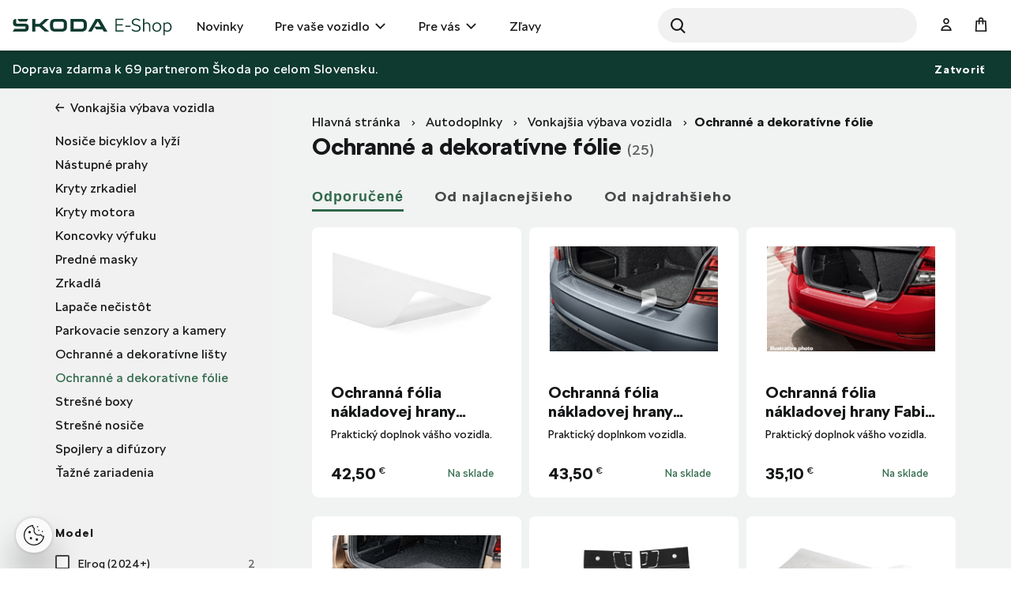

--- FILE ---
content_type: text/html;charset=UTF-8
request_url: https://eshop.skoda-auto.sk/sk_SK/ochranne-a-dekorativne-folie/c/protective-decorative-foil
body_size: 17300
content:
<!DOCTYPE html>
<html lang="sk-SK">
<head prefix="og: https://ogp.me/ns#">
	<title>
        Ochrann&eacute; a dekorat&iacute;vne f&oacute;lie  | Oficiálny Škoda Auto E-shop</title>

	<meta name="format-detection" content="telephone=no" />
	<meta http-equiv="Content-Type" content="text/html; charset=utf-8"/>
	<meta http-equiv="X-UA-Compatible" content="IE=edge">
	<meta charset="utf-8">
	<meta name="viewport" content="width=device-width, initial-scale=1 ">

	<meta name="legal-entity-id" content="654">
	<script src="https://cross.skoda-auto.com/sdrive/endpoint.js?v=2"></script>
 	<script src="https://sdrive.azureedge.net/sdrive/zero-tracking.js"></script>
 	<style type="text/css">
 	#onetrust-pc-sdk.otPcCenter {
    max-height: 550px !important;
	}
 	</style>
	<meta name="keywords">
<meta name="description">
<meta property="og:title" content="Ochrann&eacute; a dekorat&iacute;vne f&oacute;lie">
<meta property="og:description">
<meta property="og:image">
<meta name="twitter:title" content="Ochrann&eacute; a dekorat&iacute;vne f&oacute;lie">
<meta name="twitter:card" content="summary_large_image">
<meta name="twitter:description">
<meta name="twitter:image">
<meta name="robots" content="index,follow">
<link rel="canonical" href="https://eshop.skoda-auto.sk/sk_SK/ochranne-a-dekorativne-folie/c/protective-decorative-foil" />
			<link rel="alternate" hreflang="x-default" href="https://eshop.skoda-auto.com" />
			<link rel="alternate" hreflang="sk-SK" href="https://eshop.skoda-auto.sk/c/protective-decorative-foil" />
			<link rel="alternate" hreflang="en-SK" href="https://eshop.skoda-auto.sk/en_SK/c/protective-decorative-foil" />
			<link rel="alternate" hreflang="cs-CZ" href="https://eshop.skoda-auto.cz/c/protective-decorative-foil" />
			<link rel="alternate" hreflang="en-CZ" href="https://eshop.skoda-auto.cz/en_CZ/c/protective-decorative-foil" />
			<link rel="shortcut icon" type="image/x-icon" media="all" href="/_ui/responsive/theme-skoda/images/favicon.ico" />
		<link rel="stylesheet" type="text/css" media="all" href="/wro/all_responsive.css" />
		<link rel="stylesheet" type="text/css" media="all" href="/wro/skoda_responsive.css" />
		<link rel="stylesheet" type="text/css" media="all" href="/wro/addons_responsive.css" />
	<script>
	
	var skaGoogleTagManagerSettings = {
		dataLayer: 'dataLayer',
		containerId: 'GTM-TDTCG7C',
	};

	
	window[skaGoogleTagManagerSettings.dataLayer] = window[skaGoogleTagManagerSettings.dataLayer] || [];


	
	function gtag() {
		window[skaGoogleTagManagerSettings.dataLayer].push(arguments);
	}

	(function(w,d,s,l,i){w[l]=w[l]||[];w[l].push({'gtm.start':
		new Date().getTime(),event:'gtm.js'});var f=d.getElementsByTagName(s)[0],
		j=d.createElement(s),dl=l!='dataLayer'?'&l='+l:'';j.async=true;j.src=
		'https://www.googletagmanager.com/gtm.js?id='+i+dl;f.parentNode.insertBefore(j,f);
	})(window,document,'script',skaGoogleTagManagerSettings.dataLayer,skaGoogleTagManagerSettings.containerId);
</script>
<!--
  ~ /*
  ~  * Copyright (c) 2020 SAP SE or an SAP affiliate company. All rights reserved.
  ~  */
-->

<script src="/_ui/shared/js/analyticsmediator.js"></script>


<!-- Google Tag Manager Data Layer -->
<script>
  
    window.dataLayer = window.dataLayer || [];

    
  /*  window.addEventListener('load', function () {
      ACC.gtm.pushPageVisit({
        legalEntityId: '654',
        title: document.title,
        languageTag: 'sk-SK',
      });
    }, false); */
    var percentageObj = {};
    var percentagesArr = [25,50,75,100];
	window.addEventListener('scroll', function () {
		var scrollVal = this.scrollY;
	    for(var i =0; i<percentagesArr.length;i++){
	        var currentPercentage = percentagesArr[i];
	        var scrollPercentage = parseInt(((document.documentElement.scrollHeight - document.documentElement.clientHeight)/100) * currentPercentage);
	        if(scrollVal >= scrollPercentage && !window.percentageObj[scrollPercentage.toString()]){
	            ACC.gtm.ScrollPage(currentPercentage.toString()); 
	            window.percentageObj[scrollPercentage.toString()] = true;
	        };
	    };
     }, false);

    </script>
<!-- End Google Tag Manager Data Layer -->




  

















<script>
      !function(R,e,g,f,o,r,m){f=R[f]=R[f]||function(x){(f.q=f.q||[]).push(
      x)};R=e.createElement(g);g=e.getElementsByTagName(g)[0];R.src='https'
      +'://app.regform.io/loader.js';R.defer=!0;g.parentNode.insertBefore(R
      ,g);f(o)}(window,document,'script','_frmk','4owlE7VQu7');
</script>

<script async src="https://scripts.luigisbox.tech/LBX-463420.js"></script>
</head>

<body class="page-productGrid pageType-CategoryPage template-pages-category-productGridPage  smartedit-page-uid-productGrid smartedit-page-uuid-eyJpdGVtSWQiOiJwcm9kdWN0R3JpZCIsImNhdGFsb2dJZCI6IlNrb2RhQ1pTS0NvbnRlbnRDYXRhbG9nIiwiY2F0YWxvZ1ZlcnNpb24iOiJPbmxpbmUifQ== smartedit-catalog-version-uuid-SkodaCZSKContentCatalog/Online  language-sk_SK">


<input type="hidden" id="dealerLinkTitle"/>
<div class="hidden">
<select id="dealer_list">
<option value="pickup_at_a_dealership"></option>
</select>
</div>
<input type="hidden" value="" id="selectDealerUrl"/>
<div id="pickupInfoTitle" class="display-none">
	<div class="pickupInfo-header">
		<div class="headline__wrapper">
			<span class="headline__back sko-icon sko-icon-beak-left js-back-to-dealers"></span>
			<span class="headline__inner">Vybrať predajcu na vyzdvihnutie</span>
			<span class="headline__inner-sub">Podrobnosti o partnerovi E-shopu</span>
		</div>
	</div>
</div>

<div id="popup_store_pickup_info_form" class="display-none">
	<div class="dealer-popup">
		<div class="dealer-popup__content-container clearfix">
			<div class="dealer-popup__loader hide">
				<i class="glyphicon glyphicon-repeat animation-spin dealer-popup__loader-icon"></i>
				<span class="dealer-popup__loader-label">
					Načítava sa...</span>
			</div>

			<div class="dealer-popup__content"></div>
		</div>

		<div class="dealer-popup__footer">
			<form id="command" name="setDeliveryAddressForm" class="dealer-popup__form" action="/sk_SK/ochranne-a-dekorativne-folie/c/protective-decorative-foil" method="post"><input type="hidden" class="js-store-id" />

               <button type="button" class="btn btn-default btn--big dealer-popup__button-cancel js-pickup-cancel">
					Zrušiť</button>
			<div>
<input type="hidden" name="CSRFToken" value="58112d71-ad23-4d98-8a35-e57e17528b74" />
</div></form></div>
	</div>
	</div>

<script src="https://unpkg.com/react@17/umd/react.production.min.js"></script>
<script src="https://unpkg.com/react-dom@17/umd/react-dom.production.min.js"></script>
<noscript>
	<iframe src="https://www.googletagmanager.com/ns.html?id=GTM-TDTCG7C" height="0" width="0" style="display:none;visibility:hidden"></iframe>
</noscript>
<input type="hidden" id="legalEntityId" value="654"/>
    <input type="hidden" id="languageTag" value="sk-SK"/>

		<main data-currency-iso-code="EUR">
			<a href="#skip-to-content" class="skiptocontent" >text.skipToContent</a>
			<a href="#skiptonavigation" class="skiptonavigation" >text.skipToNavigation</a>

			<div class="yCmsContentSlot top-header-slot">
</div><header class="js-mainHeader header-sticky search-active">
	<div class="header-section-wrapper">

		<div class="logo-section">
			<div class="js-site-logo">
				<div class="yCmsComponent yComponentWrapper">
<div class="simple-banner banner__component--responsive">
    <a href="/sk_SK/" aria-label="Visit Å koda Eshop">
                <img class="js-responsive-image" data-media='{&#034;576&#034;:&#034;/medias/sys_master/images/hf0/h7d/9171544768542/logo-skoda/logo-skoda.svg&#034;,&#034;768&#034;:&#034;/medias/sys_master/images/h9b/h7a/9171544670238/logo-skoda/logo-skoda.svg&#034;,&#034;1024&#034;:&#034;/medias/sys_master/images/h30/h7a/9171544637470/logo-skoda/logo-skoda.svg&#034;,&#034;1200&#034;:&#034;/medias/sys_master/images/hd9/h79/9171544604702/logo-skoda/logo-skoda.svg&#034;}' title=""
                     alt='' style="">
            </a>
        </div></div></div>
		</div>

		<div class="header-main-menu-section">
			<nav class="main-menu-wrapper js-main-menu" role="navigation">
        <ul class="main-menu-list js-offcanvas-links">
            <li id="cmsitem_00046003" class=" ">

                    <div class="nav__primary-link" >
                        <a href="/sk_SK/new-items/c/NEWS" title="Novinky">Novinky</a></div>

                    </li>
            <li id="ForYourCarNode" class="nav__links--primary-has__sub js-enquire-has-sub ">

                    <div class="nav__primary-link" data-dropdown-class="js-dropdown-ForYourCarNode" data-dropdown-desktop-only>
                        <a href="/sk_SK/autodoplnky/c/forYourCar" title="Pre vaše vozidlo">Pre vaše vozidlo</a></div>

                    <div class="sub-navigation-section column-1 js-dropdown-ForYourCarNode">
                                    <ul class="sub-navigation-list ">
                                        <div class="sub-navigation-columns">
                                            <div class="desktop-column-left js-desktop-column-left">
                                                <li class="yCmsComponent nav__link--secondary ">
<a href="/sk_SK/vnutorna-vybava-vozidla/c/interiorAccessories" class="link-with-thumbnail "><img src="/medias/sys_master/images/h18/had/9130398744606/vnitrni_vybava/vnitrni-vybava.webp" alt="vnitrni_vybava.webp" class="link-with-thumbnail--thumbnail" /><span class="link-with-thumbnail--heading">Vnútorná výbava</span><span class="link-with-thumbnail--description">Detské sedačky, Hudba &amp; komunikácia, Batožinový priestor</span></a></li><li class="yCmsComponent nav__link--secondary ">
<a href="/sk_SK/vonkajsia-vybava-vozidla/c/exteriorAccessories" class="link-with-thumbnail "><img src="/medias/sys_master/images/h59/ha9/9130398875678/vnejsi_vybava/vnejsi-vybava.webp" alt="vnejsi_vybava.webp" class="link-with-thumbnail--thumbnail" /><span class="link-with-thumbnail--heading">Vonkajšia výbava</span><span class="link-with-thumbnail--description">Dekoratívne doplnky, Doplnky pre prepravu, Bezpečnosť a ochrana</span></a></li><li class="yCmsComponent nav__link--secondary ">
<a href="/sk_SK/starostlivost-o-vozidlo/c/carCare" class="link-with-thumbnail "><img src="/medias/sys_master/images/h47/ha6/9130398941214/pece_o_vuz/pece-o-vuz.webp" alt="pece_o_vuz.webp" class="link-with-thumbnail--thumbnail" /><span class="link-with-thumbnail--heading">Starostlivosť o vozidlo</span><span class="link-with-thumbnail--description">Autobatérie, Bezpečnostná výbava, Lakové ceruzky a spreje</span></a></li><li class="yCmsComponent nav__link--secondary ">
<a href="/sk_SK/kolesa-a-disky/c/wheelsAndRims" class="link-with-thumbnail "><img src="/medias/sys_master/images/hdd/h5a/9130399072286/disky_komplety/disky-komplety.webp" alt="disky_komplety.webp" class="link-with-thumbnail--thumbnail" /><span class="link-with-thumbnail--heading">Kolesá a disky</span><span class="link-with-thumbnail--description">Zimné a letné kompletné kolesá, Príslušenstvo ku kolesám</span></a></li><li class="yCmsComponent nav__link--secondary ">
<a href="/sk_SK/kozmetika-a-kvapaliny/c/carCosmeticsAndLiquids" class="link-with-thumbnail "><img src="/medias/sys_master/images/hce/h54/9130399203358/kosmetika/kosmetika.webp" alt="kosmetika.webp" class="link-with-thumbnail--thumbnail" /><span class="link-with-thumbnail--heading">Kozmetika a kvapaliny</span><span class="link-with-thumbnail--description">Vnútorné a vonkajšie čistiace prostriedky</span></a></li><li class="yCmsComponent nav__link--secondary ">
<a href="/sk_SK/c/forYourCar?q&#61;%3AscoreDesc%3AmarketingCategory%3AOffer2_SK" class="link-icon ">Pripravte sa na sezónu</a></li><li class="yCmsComponent nav__link--secondary ">
<a href="/sk_SK/c/forYourCar?q&#61;%3AscoreDesc%3AmarketingCategory%3AOffer1_SK" class="link-icon ">Vyberte si zo širokej škály kvalitných autobatérií</a></li><li class="yCmsComponent nav__link--secondary ">
<a href="/sk_SK/c/forYourCar?q&#61;%3AscoreDesc%3AmarketingCategory%3AOffer3_SK" class="link-icon ">Štýlové a odolné hliníkové disky</a></li><li class="yCmsComponent nav__link--secondary ">
<a href="/sk_SK/e-mobility/c/E_MOBILITA" class="link-with-thumbnail "><img src="/medias/sys_master/images/h0f/h51/9130399334430/e-mobilita/e-mobilita.webp" alt="e-mobilita.webp" class="link-with-thumbnail--thumbnail" /><span class="link-with-thumbnail--heading">E-Mobilita</span><span class="link-with-thumbnail--description">Wallboxy, nabíjacie káble, tašky na káble</span></a></li></div>
                                            <div class="desktop-column-right js-desktop-column-right"></div>
                                        </div>
                                    </ul>
                                </div>
                            </li>
            <li id="ForYouNode" class="nav__links--primary-has__sub js-enquire-has-sub ">

                    <div class="nav__primary-link" data-dropdown-class="js-dropdown-ForYouNode" data-dropdown-desktop-only>
                        <a href="/sk_SK/pre-vas/c/forYou" title="Pre vás">Pre vás</a></div>

                    <div class="sub-navigation-section column-1 js-dropdown-ForYouNode">
                                    <ul class="sub-navigation-list ">
                                        <div class="sub-navigation-columns">
                                            <div class="desktop-column-left js-desktop-column-left">
                                                <li class="yCmsComponent nav__link--secondary ">
<a href="/sk_SK/skoda-cycling/c/skodaCycling" class="link-with-thumbnail "><img src="/medias/sys_master/images/he8/h3a/9130401300510/cyklistika/cyklistika.webp" alt="cyklistika.webp" class="link-with-thumbnail--thumbnail" /><span class="link-with-thumbnail--heading">Cyklistika</span><span class="link-with-thumbnail--description">Bicykle, Cyklo doplnky, Cyklo oblečenie</span></a></li><li class="yCmsComponent nav__link--secondary ">
<a href="/sk_SK/oblecenie-a-doplnky/c/fashionAndBags" class="link-with-thumbnail "><img src="/medias/sys_master/images/ha7/h3e/9130401431582/obleceni_doplnky/obleceni-doplnky.webp" alt="obleceni_doplnky.webp" class="link-with-thumbnail--thumbnail" /><span class="link-with-thumbnail--heading">Oblečenie a doplnky</span><span class="link-with-thumbnail--description">Oblečenie, Tašky, Doplnky, Hodinky</span></a></li><li class="yCmsComponent nav__link--secondary ">
<a href="/sk_SK/darcekove-predmety/c/giftsAndMerchandise" class="link-with-thumbnail "><img src="/medias/sys_master/images/h56/h3f/9130401497118/darkove_predmety/darkove-predmety.webp" alt="darkove_predmety.webp" class="link-with-thumbnail--thumbnail" /><span class="link-with-thumbnail--heading">Darčekové predmety</span><span class="link-with-thumbnail--description">Hokej, Hrnčeky a poháre, Motorsport, Voľný čas, Pre deti</span></a></li><li class="yCmsComponent nav__link--secondary ">
<a href="/sk_SK/modely-aut/c/carModels" class="link-with-thumbnail "><img src="/medias/sys_master/images/h67/h42/9130401562654/modely_aut2/modely-aut2.webp" alt="modely_aut2.webp" class="link-with-thumbnail--thumbnail" /><span class="link-with-thumbnail--heading">Modely áut</span><span class="link-with-thumbnail--description">Retro modely, Súčasné modely</span></a></li><li class="yCmsComponent nav__link--secondary ">
<a href="/sk_SK/motorsport/c/motorsport" class="link-with-thumbnail "><img src="/medias/sys_master/images/h65/h45/9130401628190/motorsport/motorsport.webp" alt="motorsport.webp" class="link-with-thumbnail--thumbnail" /><span class="link-with-thumbnail--heading">Motorsport</span><span class="link-with-thumbnail--description">Oblečenie, Miniatúry vozidel R5, Hodinky</span></a></li></div>
                                            <div class="desktop-column-right js-desktop-column-right"></div>
                                        </div>
                                    </ul>
                                </div>
                            </li>
            <li id="cmsitem_00044002" class=" ">

                    <div class="nav__primary-link" >
                        </div>

                    </li>
            <li id="cmsitem_00047003" class=" ">

                    <div class="nav__primary-link" >
                        <a href="/sk_SK/vypredaj/c/DiscountSK" class="link-icon ">Zľavy</a></div>

                    </li>
            <li id="cmsitem_00063002" class=" ">

                    <div class="nav__primary-link" >
                        </div>

                    </li>
            </ul>
	</nav>
</div>

		 <div id="site-search-section" class="js-site-search-section site-search-section site-search is-active" data-suggestion-title="Produkty">	<div class="yCmsComponent">
<div class="ui-front">
	<form name="search_form_SearchBoxComponent" method="get"
		action="/sk_SK/search/">
		<div class="input-group">
			<button class="header-search-button js_search_button" aria-label="Search" type="submit">
                    <div class="sko-icon sko-icon-search" aria-hidden="true"></div>
                    <span class="sr-only">Search</span>
                </button>

			<label for="js-site-search-input" class="sr-only">Search</label>
				<input type="text" id="js-site-search-input"
					class="lbx-searchbox form-control js-site-search-input" name="text" value=""
                    maxlength="100" placeholder="Hľadať"
					data-options="{
						&#034;autocompleteUrl&#034; : &#034;/sk_SK/search/autocomplete/SearchBoxComponent&#034;,
						&#034;minCharactersBeforeRequest&#034; : &#034;3&#034;,
						&#034;waitTimeBeforeRequest&#034; : &#034;500&#034;,
						&#034;displayProductImages&#034; : &#034;true&#034;
					}"
					data-show-more-btn-label="Zobraziť viac výsledkov"
					data-lb-init="true"
                    autocomplete="off"
                    style="border-radius: 50px;">
			<div class="search-close-btn js-search-close-btn">
			    <button>
			        <div class="sko-icon sko-icon-cross"></div>
			    </button>
			</div>
		</div>
	</form>

</div>
</div></div>

		<div class="head-account-section">
			<ul>
				<li>
						<div class="user-button user-button--hide-dropdown-mobile">
		<a href="/sk_SK/login" class="user-button__trigger" aria-label="User Login Button" >
			<span class="sko-icon sko-icon-user-empty"></span>
			<span class="user-button__name">
				Prihlásiť sa</span>
		</a>
	</div>
</li>

				</ul>
		</div>

		<div class="cart-button-section">
			<div class="yCmsContentSlot miniCartSlot componentContainer mobile__nav__row--table">
<div class="yCmsComponent mobile__nav__row--table-cell">
<div class="nav-cart minicart-link">
	<a href="/sk_SK/cart"
		data-dropdown-class="js-mini-cart-container"
		data-dropdown-ajax="/sk_SK/cart/rollover/MiniCartComponent"
    	data-mini-cart-refresh-url="/sk_SK/cart/miniCart/SUBTOTAL"
    	class="minicart-link__button js-mini-cart-link" aria-label="Mini cart" >
    	<span class="minicart-link__icon sko-icon sko-icon-cart"></span>
    	<span class="minicart-link__label">Košík</span>
    	<span class="minicart-link__count js-minicart-count"></span>
    </a>
	<div class="minicart-link__popup js-mini-cart-container mini-cart-container"></div>
</div>
</div></div></div>

		<div class="mobile-menu-button-section">
			<button class="js-mobile-menu-button" data-dropdown-class="js-main-menu" data-dropdown-mobile-and-tablet-only
					type="button" aria-label="menu">
				<div class="sko-icon sko-icon-hamburger"></div>
			</button>
		</div>

	</div>

	<div class="hidden-lg">
		<div class="js-mini-cart-container mini-cart-container">
			<!-- Content of this div will be added by JS on AJAX request. -->
		</div>
	</div>

	<div class="hidden-lg">
		<div class="user-button user-button--hide-trigger">
		<a href="/sk_SK/login" class="user-button__trigger" aria-label="User Login Button" >
			<span class="sko-icon sko-icon-user-empty"></span>
			<span class="user-button__name">
				Prihlásiť sa</span>
		</a>
	</div>
</div>
</header>

<span id="skip-to-content"></span>

		
			<div class="main__inner-wrapper js-main-inner-wrapper " id="lbx-wrapper">
				<div class="main__notifications">
						<div class="notification-bar js-notification-bar" data-id="cmsitem_00031001">
        <div class="notification-bar__message">
            <p>
                Doprava zdarma k 69 partnerom Škoda po celom Slovensku.</p>
        </div>
        <button type="button" class="notification-bar__close-button js-notification-bar-close">
            Zatvoriť</button>
    </div></div>
				<div class="main__top-content">
						<div class="yCmsContentSlot row no-margin">
</div></div>
				<div class="main__content">
					<div class="container main-product-container-wrapper" data-analyticslist="Protective & Decorative foil">
		<div class="row">
			<div class="col-lg-9 main-product-container--breadcrumb">
				<div class="global-alerts">
	<div class='alert alert--confirmation alert--confirmation--ajax alert--dismissable getAccAlert js-alert-confirmation js-dismissable hidden'>
    	<button class='alert__close closeAccAlert' aria-hidden='true' data-dismiss='alert' type='button'>
    		Zatvoriť</button>
    	<div class='alert__content'>
    		<div class='alert__icon'></div>
    		<div class='alert__message a'>
    			    Množstvo výrobkov bolo aktualizované.</div>
    	    </div>
    </div>

    <div class='alert alert--error alert--error--ajax alert--dismissable getAccAlert js-alert-error js-dismissable hidden'>
    	<button class='alert__close closeAccAlert' aria-hidden='true' data-dismiss='alert' type='button'>
    		Zatvoriť</button>
    	<div class='alert__content'>
    		<div class='alert__icon'></div>
    		<div class='alert__message'>
    			Množstvo produktu pridaného do košíka bolo znížené na základe aktuálnych skladových zásob.</div>
    	</div>
    </div>
</div>
<div class="yCmsContentSlot product-grid-section1-slot">
<div class="yCmsComponent yComponentWrapper map product-grid-section1-component">
<div class="breadcrumb-section">
		<ol class="breadcrumb">
	<li>
		<a href="/sk_SK/">Hlavná stránka</a>
	</li>

	<li>
					<a href="/sk_SK/autodoplnky/c/forYourCar">Autodoplnky</a>
				</li>
			<li>
					<a href="/sk_SK/vonkajsia-vybava-vozidla/c/exteriorAccessories">Vonkajšia výbava vozidla</a>
				</li>
			<li class="active">Ochranné a dekoratívne fólie</li>
			</ol>
</div>
</div></div></div>
			<div class="col-xs-12 col-lg-3 main-product-container--sidebar visible-lg">
				<div class="sidebar-background sidebar-background--left"></div>
				<div class="yCmsContentSlot product-grid-left-refinements-slot">
<div class="sibling-categories ">
	<div class="sibling-categories__heading">
			<a href="/sk_SK/vonkajsia-vybava-vozidla/c/exteriorAccessories?q=%3AscoreDesc">Vonkajšia výbava vozidla</a>
		</div>
	<ul class="sibling-categories__list">
		<li class="sibling-categories__item ">
                            <a href="/sk_SK/nosice-bicyklov-a-lyzi/c/bike-ski-racks " class="block-on-action"
                               data-block-on-action-target="body">Nosiče bicyklov a lyží</a>
                        </li>
                    <li class="sibling-categories__item ">
                            <a href="/sk_SK/nastupne-prahy/c/boarding-thresholds " class="block-on-action"
                               data-block-on-action-target="body">Nástupné prahy</a>
                        </li>
                    <li class="sibling-categories__item ">
                            <a href="/sk_SK/kryty-zrkadiel/c/covers-of-mirrors " class="block-on-action"
                               data-block-on-action-target="body">Kryty zrkadiel</a>
                        </li>
                    <li class="sibling-categories__item ">
                            <a href="/sk_SK/kryty-motora/c/engine-covers " class="block-on-action"
                               data-block-on-action-target="body">Kryty motora</a>
                        </li>
                    <li class="sibling-categories__item ">
                            <a href="/sk_SK/koncovky-vyfuku/c/exhaust-tips " class="block-on-action"
                               data-block-on-action-target="body">Koncovky výfuku</a>
                        </li>
                    <li class="sibling-categories__item ">
                            <a href="/sk_SK/predne-masky/c/front-masks " class="block-on-action"
                               data-block-on-action-target="body">Predné masky</a>
                        </li>
                    <li class="sibling-categories__item ">
                            <a href="/sk_SK/zrkadla/c/mirrors " class="block-on-action"
                               data-block-on-action-target="body">Zrkadlá</a>
                        </li>
                    <li class="sibling-categories__item ">
                            <a href="/sk_SK/lapace-necistot/c/mud-flaps " class="block-on-action"
                               data-block-on-action-target="body">Lapače nečistôt</a>
                        </li>
                    <li class="sibling-categories__item ">
                            <a href="/sk_SK/parkovacie-senzory-a-kamery/c/parking-assistance " class="block-on-action"
                               data-block-on-action-target="body">Parkovacie senzory a kamery</a>
                        </li>
                    <li class="sibling-categories__item ">
                            <a href="/sk_SK/ochranne-a-dekorativne-listy/c/protective-decorative-covers " class="block-on-action"
                               data-block-on-action-target="body">Ochranné a dekoratívne lišty</a>
                        </li>
                    <li class="sibling-categories__item sibling-categories--active">
                            <a href="/sk_SK/ochranne-a-dekorativne-folie/c/protective-decorative-foil " class="block-on-action"
                               data-block-on-action-target="body">Ochranné a dekoratívne fólie</a>
                        </li>
                    <li class="sibling-categories__item ">
                            <a href="/sk_SK/stresne-boxy/c/roof-boxes " class="block-on-action"
                               data-block-on-action-target="body">Strešné boxy</a>
                        </li>
                    <li class="sibling-categories__item ">
                            <a href="/sk_SK/stresne-nosice/c/roof-racks " class="block-on-action"
                               data-block-on-action-target="body">Strešné nosiče</a>
                        </li>
                    <li class="sibling-categories__item ">
                            <a href="/sk_SK/spojlery-a-difuzory/c/spoilers-diffusers " class="block-on-action"
                               data-block-on-action-target="body">Spojlery a difúzory</a>
                        </li>
                    <li class="sibling-categories__item ">
                            <a href="/sk_SK/tazne-zariadenia/c/towing-devices " class="block-on-action"
                               data-block-on-action-target="body">Ťažné zariadenia</a>
                        </li>
                    </ul>
</div><div class="yCmsComponent yComponentWrapper product-grid-left-refinements-component">
<div id="product-facet" class="product__facet js-product-facet">
	<div class="product__facet-wrapper">
		<div class="facet js-facet">
		<div class="facet__name js-facet-name">
			<span class="glyphicon facet__arrow"></span>Model</div>
		<div class="facet__values facet--code-carType js-facet-values js-facet-form facet--checkboxes">

			<ul class="facet__list js-facet-list js-facet-list">
				<li class="facet__list-item">
							<form action="#" method="get" data-filter="carType:Elroq (2024+)" class="js-form-filter">
										<!-- facetValue.query.query.value and searchPageData.freeTextSearch are html output encoded in the backend -->
										<input type="hidden" class="facetSort" name="q" value=":scoreDesc:carType:Elroq+%282024%2B%29"/>
										<input type="hidden" name="text" value=""/>
										<label>
											<input type="checkbox"   class="facet__list__checkbox js-facet-checkbox sr-only" />
											<span class="facet__list__label">
										<span class="facet__list__mark"></span>
										<span class="facet__list__text">
											<span class="facet__list__caption" title="Elroq (2024+)">Elroq (2024+)</span>
											<span class="facet__value__count">2</span>
											</span>
									</span>
										</label>
									</form>
								</li>
				<li class="facet__list-item">
							<form action="#" method="get" data-filter="carType:Enyaq (2020+)" class="js-form-filter">
										<!-- facetValue.query.query.value and searchPageData.freeTextSearch are html output encoded in the backend -->
										<input type="hidden" class="facetSort" name="q" value=":scoreDesc:carType:Enyaq+%282020%2B%29"/>
										<input type="hidden" name="text" value=""/>
										<label>
											<input type="checkbox"   class="facet__list__checkbox js-facet-checkbox sr-only" />
											<span class="facet__list__label">
										<span class="facet__list__mark"></span>
										<span class="facet__list__text">
											<span class="facet__list__caption" title="Enyaq (2020+)">Enyaq (2020+)</span>
											<span class="facet__value__count">2</span>
											</span>
									</span>
										</label>
									</form>
								</li>
				<li class="facet__list-item">
							<form action="#" method="get" data-filter="carType:Fabia III (2014+)" class="js-form-filter">
										<!-- facetValue.query.query.value and searchPageData.freeTextSearch are html output encoded in the backend -->
										<input type="hidden" class="facetSort" name="q" value=":scoreDesc:carType:Fabia+III+%282014%2B%29"/>
										<input type="hidden" name="text" value=""/>
										<label>
											<input type="checkbox"   class="facet__list__checkbox js-facet-checkbox sr-only" />
											<span class="facet__list__label">
										<span class="facet__list__mark"></span>
										<span class="facet__list__text">
											<span class="facet__list__caption" title="Fabia III (2014+)">Fabia III (2014+)</span>
											<span class="facet__value__count">2</span>
											</span>
									</span>
										</label>
									</form>
								</li>
				<li class="facet__list-item">
							<form action="#" method="get" data-filter="carType:Fabia IV (2021+)" class="js-form-filter">
										<!-- facetValue.query.query.value and searchPageData.freeTextSearch are html output encoded in the backend -->
										<input type="hidden" class="facetSort" name="q" value=":scoreDesc:carType:Fabia+IV+%282021%2B%29"/>
										<input type="hidden" name="text" value=""/>
										<label>
											<input type="checkbox"   class="facet__list__checkbox js-facet-checkbox sr-only" />
											<span class="facet__list__label">
										<span class="facet__list__mark"></span>
										<span class="facet__list__text">
											<span class="facet__list__caption" title="Fabia IV (2021+)">Fabia IV (2021+)</span>
											<span class="facet__value__count">3</span>
											</span>
									</span>
										</label>
									</form>
								</li>
				<li class="facet__list-item">
							<form action="#" method="get" data-filter="carType:Kamiq (2019+)" class="js-form-filter">
										<!-- facetValue.query.query.value and searchPageData.freeTextSearch are html output encoded in the backend -->
										<input type="hidden" class="facetSort" name="q" value=":scoreDesc:carType:Kamiq+%282019%2B%29"/>
										<input type="hidden" name="text" value=""/>
										<label>
											<input type="checkbox"   class="facet__list__checkbox js-facet-checkbox sr-only" />
											<span class="facet__list__label">
										<span class="facet__list__mark"></span>
										<span class="facet__list__text">
											<span class="facet__list__caption" title="Kamiq (2019+)">Kamiq (2019+)</span>
											<span class="facet__value__count">3</span>
											</span>
									</span>
										</label>
									</form>
								</li>
				<li class="facet__list-item">
							<form action="#" method="get" data-filter="carType:Karoq (2017+)" class="js-form-filter">
										<!-- facetValue.query.query.value and searchPageData.freeTextSearch are html output encoded in the backend -->
										<input type="hidden" class="facetSort" name="q" value=":scoreDesc:carType:Karoq+%282017%2B%29"/>
										<input type="hidden" name="text" value=""/>
										<label>
											<input type="checkbox"   class="facet__list__checkbox js-facet-checkbox sr-only" />
											<span class="facet__list__label">
										<span class="facet__list__mark"></span>
										<span class="facet__list__text">
											<span class="facet__list__caption" title="Karoq (2017+)">Karoq (2017+)</span>
											<span class="facet__value__count">1</span>
											</span>
									</span>
										</label>
									</form>
								</li>
				<li class="facet__list-item">
							<form action="#" method="get" data-filter="carType:Kodiaq II (2024+)" class="js-form-filter">
										<!-- facetValue.query.query.value and searchPageData.freeTextSearch are html output encoded in the backend -->
										<input type="hidden" class="facetSort" name="q" value=":scoreDesc:carType:Kodiaq+II+%282024%2B%29"/>
										<input type="hidden" name="text" value=""/>
										<label>
											<input type="checkbox"   class="facet__list__checkbox js-facet-checkbox sr-only" />
											<span class="facet__list__label">
										<span class="facet__list__mark"></span>
										<span class="facet__list__text">
											<span class="facet__list__caption" title="Kodiaq II (2024+)">Kodiaq II (2024+)</span>
											<span class="facet__value__count">2</span>
											</span>
									</span>
										</label>
									</form>
								</li>
				<li class="facet__list-item facet__list-item--hidden">
							<form action="#" method="get" data-filter="carType:Octavia III (2012-2017)" class="js-form-filter">
										<!-- facetValue.query.query.value and searchPageData.freeTextSearch are html output encoded in the backend -->
										<input type="hidden" class="facetSort" name="q" value=":scoreDesc:carType:Octavia+III+%282012-2017%29"/>
										<input type="hidden" name="text" value=""/>
										<label>
											<input type="checkbox"   class="facet__list__checkbox js-facet-checkbox sr-only" />
											<span class="facet__list__label">
										<span class="facet__list__mark"></span>
										<span class="facet__list__text">
											<span class="facet__list__caption" title="Octavia III (2012-2017)">Octavia III (2012-2017)</span>
											<span class="facet__value__count">2</span>
											</span>
									</span>
										</label>
									</form>
								</li>
				<li class="facet__list-item facet__list-item--hidden">
							<form action="#" method="get" data-filter="carType:Octavia III (2017+)" class="js-form-filter">
										<!-- facetValue.query.query.value and searchPageData.freeTextSearch are html output encoded in the backend -->
										<input type="hidden" class="facetSort" name="q" value=":scoreDesc:carType:Octavia+III+%282017%2B%29"/>
										<input type="hidden" name="text" value=""/>
										<label>
											<input type="checkbox"   class="facet__list__checkbox js-facet-checkbox sr-only" />
											<span class="facet__list__label">
										<span class="facet__list__mark"></span>
										<span class="facet__list__text">
											<span class="facet__list__caption" title="Octavia III (2017+)">Octavia III (2017+)</span>
											<span class="facet__value__count">2</span>
											</span>
									</span>
										</label>
									</form>
								</li>
				<li class="facet__list-item facet__list-item--hidden">
							<form action="#" method="get" data-filter="carType:Octavia IV (2019+)" class="js-form-filter">
										<!-- facetValue.query.query.value and searchPageData.freeTextSearch are html output encoded in the backend -->
										<input type="hidden" class="facetSort" name="q" value=":scoreDesc:carType:Octavia+IV+%282019%2B%29"/>
										<input type="hidden" name="text" value=""/>
										<label>
											<input type="checkbox"   class="facet__list__checkbox js-facet-checkbox sr-only" />
											<span class="facet__list__label">
										<span class="facet__list__mark"></span>
										<span class="facet__list__text">
											<span class="facet__list__caption" title="Octavia IV (2019+)">Octavia IV (2019+)</span>
											<span class="facet__value__count">3</span>
											</span>
									</span>
										</label>
									</form>
								</li>
				<li class="facet__list-item facet__list-item--hidden">
							<form action="#" method="get" data-filter="carType:Scala (2019+)" class="js-form-filter">
										<!-- facetValue.query.query.value and searchPageData.freeTextSearch are html output encoded in the backend -->
										<input type="hidden" class="facetSort" name="q" value=":scoreDesc:carType:Scala+%282019%2B%29"/>
										<input type="hidden" name="text" value=""/>
										<label>
											<input type="checkbox"   class="facet__list__checkbox js-facet-checkbox sr-only" />
											<span class="facet__list__label">
										<span class="facet__list__mark"></span>
										<span class="facet__list__text">
											<span class="facet__list__caption" title="Scala (2019+)">Scala (2019+)</span>
											<span class="facet__value__count">4</span>
											</span>
									</span>
										</label>
									</form>
								</li>
				<li class="facet__list-item facet__list-item--hidden">
							<form action="#" method="get" data-filter="carType:Superb III (2015-2024)" class="js-form-filter">
										<!-- facetValue.query.query.value and searchPageData.freeTextSearch are html output encoded in the backend -->
										<input type="hidden" class="facetSort" name="q" value=":scoreDesc:carType:Superb+III+%282015-2024%29"/>
										<input type="hidden" name="text" value=""/>
										<label>
											<input type="checkbox"   class="facet__list__checkbox js-facet-checkbox sr-only" />
											<span class="facet__list__label">
										<span class="facet__list__mark"></span>
										<span class="facet__list__text">
											<span class="facet__list__caption" title="Superb III (2015-2024)">Superb III (2015-2024)</span>
											<span class="facet__value__count">2</span>
											</span>
									</span>
										</label>
									</form>
								</li>
				<li class="facet__list-item facet__list-item--hidden">
							<form action="#" method="get" data-filter="carType:Superb IV (2024+)" class="js-form-filter">
										<!-- facetValue.query.query.value and searchPageData.freeTextSearch are html output encoded in the backend -->
										<input type="hidden" class="facetSort" name="q" value=":scoreDesc:carType:Superb+IV+%282024%2B%29"/>
										<input type="hidden" name="text" value=""/>
										<label>
											<input type="checkbox"   class="facet__list__checkbox js-facet-checkbox sr-only" />
											<span class="facet__list__label">
										<span class="facet__list__mark"></span>
										<span class="facet__list__text">
											<span class="facet__list__caption" title="Superb IV (2024+)">Superb IV (2024+)</span>
											<span class="facet__value__count">2</span>
											</span>
									</span>
										</label>
									</form>
								</li>
				</ul>
			<a href="#" class="facet-values-link-toggle js-more-facet-values-link" >
					<span class="more-facet-text">
						Viac druhov vozidiel...</span>
					<span class="less-facet-text">
						Menej druhov vozidiel...</span>
				</a>
			</div>
	</div>
</div>
	<div class="facet-actions-bar">
		<button class="btn btn-default btn--small facet-actions-bar__cancel hidden-lg pull-left">Zrušiť</button>
		<button class="btn btn-primary btn--small facet-actions-bar__apply hidden-lg pull-right">Použiť filtre</button>
	</div>
</div></div></div></div>
			<div class="col-lg-9 main-product-container--header clearfix">
				<div class="filter-button hidden-lg">
					<button class="btn btn-secondary btn--big pull-right js-show-facets sko-icon sko-icon-filter" data-select-refinements-title="Filter">
        Filter</button>
</div>
				<div class="product__facet">
					</div>
				<div class="sibling-categories hidden-lg">
	<div class="sibling-categories__heading">
			<a href="/sk_SK/vonkajsia-vybava-vozidla/c/exteriorAccessories?q=%3AscoreDesc">Vonkajšia výbava vozidla</a>
		</div>
	<ul class="sibling-categories__list">
		<li class="sibling-categories__item ">
                            <a href="/sk_SK/nosice-bicyklov-a-lyzi/c/bike-ski-racks " class="block-on-action"
                               data-block-on-action-target="body">Nosiče bicyklov a lyží</a>
                        </li>
                    <li class="sibling-categories__item ">
                            <a href="/sk_SK/nastupne-prahy/c/boarding-thresholds " class="block-on-action"
                               data-block-on-action-target="body">Nástupné prahy</a>
                        </li>
                    <li class="sibling-categories__item ">
                            <a href="/sk_SK/kryty-zrkadiel/c/covers-of-mirrors " class="block-on-action"
                               data-block-on-action-target="body">Kryty zrkadiel</a>
                        </li>
                    <li class="sibling-categories__item ">
                            <a href="/sk_SK/kryty-motora/c/engine-covers " class="block-on-action"
                               data-block-on-action-target="body">Kryty motora</a>
                        </li>
                    <li class="sibling-categories__item ">
                            <a href="/sk_SK/koncovky-vyfuku/c/exhaust-tips " class="block-on-action"
                               data-block-on-action-target="body">Koncovky výfuku</a>
                        </li>
                    <li class="sibling-categories__item ">
                            <a href="/sk_SK/predne-masky/c/front-masks " class="block-on-action"
                               data-block-on-action-target="body">Predné masky</a>
                        </li>
                    <li class="sibling-categories__item ">
                            <a href="/sk_SK/zrkadla/c/mirrors " class="block-on-action"
                               data-block-on-action-target="body">Zrkadlá</a>
                        </li>
                    <li class="sibling-categories__item ">
                            <a href="/sk_SK/lapace-necistot/c/mud-flaps " class="block-on-action"
                               data-block-on-action-target="body">Lapače nečistôt</a>
                        </li>
                    <li class="sibling-categories__item ">
                            <a href="/sk_SK/parkovacie-senzory-a-kamery/c/parking-assistance " class="block-on-action"
                               data-block-on-action-target="body">Parkovacie senzory a kamery</a>
                        </li>
                    <li class="sibling-categories__item ">
                            <a href="/sk_SK/ochranne-a-dekorativne-listy/c/protective-decorative-covers " class="block-on-action"
                               data-block-on-action-target="body">Ochranné a dekoratívne lišty</a>
                        </li>
                    <li class="sibling-categories__item sibling-categories--active">
                            <a href="/sk_SK/ochranne-a-dekorativne-folie/c/protective-decorative-foil " class="block-on-action"
                               data-block-on-action-target="body">Ochranné a dekoratívne fólie</a>
                        </li>
                    <li class="sibling-categories__item ">
                            <a href="/sk_SK/stresne-boxy/c/roof-boxes " class="block-on-action"
                               data-block-on-action-target="body">Strešné boxy</a>
                        </li>
                    <li class="sibling-categories__item ">
                            <a href="/sk_SK/stresne-nosice/c/roof-racks " class="block-on-action"
                               data-block-on-action-target="body">Strešné nosiče</a>
                        </li>
                    <li class="sibling-categories__item ">
                            <a href="/sk_SK/spojlery-a-difuzory/c/spoilers-diffusers " class="block-on-action"
                               data-block-on-action-target="body">Spojlery a difúzory</a>
                        </li>
                    <li class="sibling-categories__item ">
                            <a href="/sk_SK/tazne-zariadenia/c/towing-devices " class="block-on-action"
                               data-block-on-action-target="body">Ťažné zariadenia</a>
                        </li>
                    </ul>
</div><div class="results">
					<h1>
                        Ochranné a dekoratívne fólie</h1>
					<span class="results-count">
						(25)
					</span>
					 <div >
						</div> 
					</div>
					<div class="bestseller-component">
                        <div class="yCmsContentSlot">
<div class="yCmsComponent">
<script>
if(document.querySelector("button.clear-all-filters")!=null){
document.querySelector("#bestseller-products").style.display="none";
}
</script></div></div></div>
				</div>

			<div class="col-lg-9 main-product-container--list clearfix">
				<div class="yCmsContentSlot product-grid-right-result-slot">
<div class="yCmsComponent product__list--wrapper yComponentWrapper product-grid-right-result-component">
<div class="pagination-bar top">
		<div class="pagination-toolbar">
			<div class="helper clearfix hidden-md hidden-lg"></div>
				<div class="sort-refine-bar">
					<div class="row">
						<div class="col-xs-12 pagination-bar__content">
							<div class="form-group">
								<form id="sortForm1" name="sortForm1" method="get"
									  action="#">
									<select id="sortOptions" name="sort" class="form-control form-select-tabs">
											<option disabled>Zoradiť podľa:</option>
											<option value="scoreDesc" selected="selected">
												Odporučené</option>
											<option value="priceAsc" >
												Od najlacnejšieho</option>
											<option value="priceDesc" >
												Od najdrahšieho</option>
											</select>
										<div class="form-select-tabs__wrapper ajaxSortOptions" data-target-id="sortOptions">
											<a href="#" id="scoreDesc" class="scoreDesc form-select-tabs__tab form-select-tabs--active" data-value="scoreDesc">
												Odporučené</a>
											<a href="#" id="priceAsc" class="priceAsc form-select-tabs__tab " data-value="priceAsc">
												Od najlacnejšieho</a>
											<a href="#" id="priceDesc" class="priceDesc form-select-tabs__tab " data-value="priceDesc">
												Od najdrahšieho</a>
											</div>
									<!-- searchPageData.currentQuery.query.value is html output encoded in the backend -->
										<input id="selectedSortOption" type="hidden" name="q" value="&#x3a;scoreDesc"/>
									<input type="hidden" name="show" value="Page"/>
										</form>
							</div>
						</div>
						</div>
				</div>
			</div>
		</div>
<div class="product-list product-list--container product-list--flex">
    <div class="product-list--item product-list__wrapper test">
	<div class="product-item">
		













<a class="product-item" href="/sk_SK/ochranna-folia-nakladovej-hrany-superb-iii-combi/p/3V9061197"  data-analytics-price="42.5" data-analytics-id="3V9061197" data-lb-id="3V9061197" data-analytics-name="Protective foil for the loading edge Superb III Combi"
data-analytics-category="Protective &amp; Decorative foil" data-analytics-variant="" data-analytics-category-label="Car Accessories - Exterior accessories - Protective &amp; Decorative foil">
	<div class="product-teaser">
		<div class="product-teaser__thumb">
			<div class="product-teaser__img">
				<img src="/medias/sys_master/root/h8d/hc3/8802215100446/TN_5L6071363A/TN-5L6071363A.jpg" alt="Ochranná fólia nákladovej hrany Superb III Combi" title="Ochranná fólia nákladovej hrany Superb III Combi"/>
			
			</div>
		</div>
		<div class="product-teaser__details product-teaser--price-discount">
			<div class="product-teaser__details-inner">
				<div class="product-teaser__title">Ochranná fólia nákladovej hrany Superb III Combi</div>
				<div class="product-teaser__description">Praktický doplnok vášho vozidla.</div>
				<div class="product-teaser__stock product-teaser__stock--hidden">
					










    
        
        
    
    




<div class="product-details__status-group">
    <div class="product-details__status-item product-details__status-item--available">
        
            
                 Na sklade
            
            
            
            
            
        
    </div>
</div>

				</div>
				<div class="product-teaser__bottom">
					
						<div class="product-teaser__price-block">
							
							<div class="product-teaser__price">
    <span class="price-without-discount">42,50</span>
            <span class="product-teaser__price-currency">€</span>
        </div>

						</div>
					
					<div class="product-teaser__add-to-cart">
						<form id="addToCartForm3V9061197" class="add_to_cart_form" action="/sk_SK/cart/add" method="post">
							
								<input type="hidden" name="productCodePost" value="3V9061197"/>
								<input type="hidden" name="productNamePost" value="Ochranná fólia nákladovej hrany Superb III Combi"/>
								<input type="hidden" name="productPostPrice" value="42.5"/>
								<input type="hidden" name="bundleProduct" value="false"/>

								
									
									
									
										
											
											
												<button type="submit"
														class="btn btn-primary btn--small js-add-to-cart js-enable-btn add-to-cart__submit-element"
														disabled="disabled" aria-label="submit">
													<span class="sko-icon sko-icon-cart"></span>
												</button>
											
										
									
								
							
						<div>
<input type="hidden" name="CSRFToken" value="58112d71-ad23-4d98-8a35-e57e17528b74" />
</div></form>
					</div>
					<div class="product-teaser__stock">
						










    
        
        
    
    




<div class="product-details__status-group">
    <div class="product-details__status-item product-details__status-item--available">
        
            
                 Na sklade
            
            
            
            
            
        
    </div>
</div>

					</div>
				</div>
			</div>
		</div>

		<div class="product-teaser__badges">
			











		</div>
	</div>
</a>
</div>
</div>
<div class="product-list--item product-list__wrapper test">
	<div class="product-item">
		













<a class="product-item" href="/sk_SK/ochranna-folia-nakladovej-hrany-octavia-iii-combi/p/5E9061197A"  data-analytics-price="43.5" data-analytics-id="5E9061197A" data-lb-id="5E9061197A" data-analytics-name="Protective foil for the loading edge Octavia III Combi"
data-analytics-category="Protective &amp; Decorative foil" data-analytics-variant="" data-analytics-category-label="Car Accessories - Exterior accessories - Protective &amp; Decorative foil">
	<div class="product-teaser">
		<div class="product-teaser__thumb">
			<div class="product-teaser__img">
				<img src="/medias/sys_master/root/h3e/ha7/8802207858718/TN_5E9061197A/TN-5E9061197A.jpg" alt="Ochranná fólia nákladovej hrany Octavia III Combi" title="Ochranná fólia nákladovej hrany Octavia III Combi"/>
			
			</div>
		</div>
		<div class="product-teaser__details product-teaser--price-discount">
			<div class="product-teaser__details-inner">
				<div class="product-teaser__title">Ochranná fólia nákladovej hrany Octavia III Combi</div>
				<div class="product-teaser__description">Praktický doplnkom vozidla.</div>
				<div class="product-teaser__stock product-teaser__stock--hidden">
					










    
        
        
    
    




<div class="product-details__status-group">
    <div class="product-details__status-item product-details__status-item--available">
        
            
                 Na sklade
            
            
            
            
            
        
    </div>
</div>

				</div>
				<div class="product-teaser__bottom">
					
						<div class="product-teaser__price-block">
							
							<div class="product-teaser__price">
    <span class="price-without-discount">43,50</span>
            <span class="product-teaser__price-currency">€</span>
        </div>

						</div>
					
					<div class="product-teaser__add-to-cart">
						<form id="addToCartForm5E9061197A" class="add_to_cart_form" action="/sk_SK/cart/add" method="post">
							
								<input type="hidden" name="productCodePost" value="5E9061197A"/>
								<input type="hidden" name="productNamePost" value="Ochranná fólia nákladovej hrany Octavia III Combi"/>
								<input type="hidden" name="productPostPrice" value="43.5"/>
								<input type="hidden" name="bundleProduct" value="false"/>

								
									
									
									
										
											
											
												<button type="submit"
														class="btn btn-primary btn--small js-add-to-cart js-enable-btn add-to-cart__submit-element"
														disabled="disabled" aria-label="submit">
													<span class="sko-icon sko-icon-cart"></span>
												</button>
											
										
									
								
							
						<div>
<input type="hidden" name="CSRFToken" value="58112d71-ad23-4d98-8a35-e57e17528b74" />
</div></form>
					</div>
					<div class="product-teaser__stock">
						










    
        
        
    
    




<div class="product-details__status-group">
    <div class="product-details__status-item product-details__status-item--available">
        
            
                 Na sklade
            
            
            
            
            
        
    </div>
</div>

					</div>
				</div>
			</div>
		</div>

		<div class="product-teaser__badges">
			











		</div>
	</div>
</a>
</div>
</div>
<div class="product-list--item product-list__wrapper test">
	<div class="product-item">
		













<a class="product-item" href="/sk_SK/ochranna-folia-nakladovej-hrany-fabia-iii-combi-facelift/p/6V9061197A"  data-analytics-price="35.1" data-analytics-id="6V9061197A" data-lb-id="6V9061197A" data-analytics-name="Protective foil for the loading edge Fabia III Combi (facelift)"
data-analytics-category="Protective &amp; Decorative foil" data-analytics-variant="" data-analytics-category-label="Car Accessories - Exterior accessories - Protective &amp; Decorative foil">
	<div class="product-teaser">
		<div class="product-teaser__thumb">
			<div class="product-teaser__img">
				<img src="/medias/sys_master/root/hdf/hee/8802219491358/TN_6V9061197A/TN-6V9061197A.jpg" alt="Ochranná fólia nákladovej hrany Fabia III Combi (facelift)" title="Ochranná fólia nákladovej hrany Fabia III Combi (facelift)"/>
			
			</div>
		</div>
		<div class="product-teaser__details product-teaser--price-discount">
			<div class="product-teaser__details-inner">
				<div class="product-teaser__title">Ochranná fólia nákladovej hrany Fabia III Combi (facelift)</div>
				<div class="product-teaser__description">Praktický doplnok vášho vozidla.</div>
				<div class="product-teaser__stock product-teaser__stock--hidden">
					










    
        
        
    
    




<div class="product-details__status-group">
    <div class="product-details__status-item product-details__status-item--available">
        
            
                 Na sklade
            
            
            
            
            
        
    </div>
</div>

				</div>
				<div class="product-teaser__bottom">
					
						<div class="product-teaser__price-block">
							
							<div class="product-teaser__price">
    <span class="price-without-discount">35,10</span>
            <span class="product-teaser__price-currency">€</span>
        </div>

						</div>
					
					<div class="product-teaser__add-to-cart">
						<form id="addToCartForm6V9061197A" class="add_to_cart_form" action="/sk_SK/cart/add" method="post">
							
								<input type="hidden" name="productCodePost" value="6V9061197A"/>
								<input type="hidden" name="productNamePost" value="Ochranná fólia nákladovej hrany Fabia III Combi (facelift)"/>
								<input type="hidden" name="productPostPrice" value="35.1"/>
								<input type="hidden" name="bundleProduct" value="false"/>

								
									
									
									
										
											
											
												<button type="submit"
														class="btn btn-primary btn--small js-add-to-cart js-enable-btn add-to-cart__submit-element"
														disabled="disabled" aria-label="submit">
													<span class="sko-icon sko-icon-cart"></span>
												</button>
											
										
									
								
							
						<div>
<input type="hidden" name="CSRFToken" value="58112d71-ad23-4d98-8a35-e57e17528b74" />
</div></form>
					</div>
					<div class="product-teaser__stock">
						










    
        
        
    
    




<div class="product-details__status-group">
    <div class="product-details__status-item product-details__status-item--available">
        
            
                 Na sklade
            
            
            
            
            
        
    </div>
</div>

					</div>
				</div>
			</div>
		</div>

		<div class="product-teaser__badges">
			











		</div>
	</div>
</a>
</div>
</div>
<div class="product-list--item product-list__wrapper test">
	<div class="product-item">
		













<a class="product-item" href="/sk_SK/ochranna-folia-nakladovej-hrany-octavia-iv-combi/p/5E7061197A"  data-analytics-price="43.5" data-analytics-id="5E7061197A" data-lb-id="5E7061197A" data-analytics-name="Protective foil for the loading edge Octavia IV Combi"
data-analytics-category="Protective &amp; Decorative foil" data-analytics-variant="" data-analytics-category-label="Car Accessories - Exterior accessories - Protective &amp; Decorative foil">
	<div class="product-teaser">
		<div class="product-teaser__thumb">
			<div class="product-teaser__img">
				<img src="/medias/sys_master/root/h30/h82/8816722837534/TN_5E7061197A/TN-5E7061197A.jpg" alt="Ochranná fólia nákladovej hrany Octavia IV Combi" title="Ochranná fólia nákladovej hrany Octavia IV Combi"/>
			
			</div>
		</div>
		<div class="product-teaser__details product-teaser--price-discount">
			<div class="product-teaser__details-inner">
				<div class="product-teaser__title">Ochranná fólia nákladovej hrany Octavia IV Combi</div>
				<div class="product-teaser__description">Praktický doplnkom vozidla.</div>
				<div class="product-teaser__stock product-teaser__stock--hidden">
					










    
        
        
    
    




<div class="product-details__status-group">
    <div class="product-details__status-item product-details__status-item--available">
        
            
                 Na sklade
            
            
            
            
            
        
    </div>
</div>

				</div>
				<div class="product-teaser__bottom">
					
						<div class="product-teaser__price-block">
							
							<div class="product-teaser__price">
    <span class="price-without-discount">43,50</span>
            <span class="product-teaser__price-currency">€</span>
        </div>

						</div>
					
					<div class="product-teaser__add-to-cart">
						<form id="addToCartForm5E7061197A" class="add_to_cart_form" action="/sk_SK/cart/add" method="post">
							
								<input type="hidden" name="productCodePost" value="5E7061197A"/>
								<input type="hidden" name="productNamePost" value="Ochranná fólia nákladovej hrany Octavia IV Combi"/>
								<input type="hidden" name="productPostPrice" value="43.5"/>
								<input type="hidden" name="bundleProduct" value="false"/>

								
									
									
									
										
											
											
												<button type="submit"
														class="btn btn-primary btn--small js-add-to-cart js-enable-btn add-to-cart__submit-element"
														disabled="disabled" aria-label="submit">
													<span class="sko-icon sko-icon-cart"></span>
												</button>
											
										
									
								
							
						<div>
<input type="hidden" name="CSRFToken" value="58112d71-ad23-4d98-8a35-e57e17528b74" />
</div></form>
					</div>
					<div class="product-teaser__stock">
						










    
        
        
    
    




<div class="product-details__status-group">
    <div class="product-details__status-item product-details__status-item--available">
        
            
                 Na sklade
            
            
            
            
            
        
    </div>
</div>

					</div>
				</div>
			</div>
		</div>

		<div class="product-teaser__badges">
			











		</div>
	</div>
</a>
</div>
</div>
<div class="product-list--item product-list__wrapper test">
	<div class="product-item">
		













<a class="product-item" href="/sk_SK/sablona-pre-montaz-dekorativnych-folii-pre-scalu/p/657071718"  data-analytics-price="24.1" data-analytics-id="657071718" data-lb-id="657071718" data-analytics-name="Template for assembling decorative foils for Scala"
data-analytics-category="Protective &amp; Decorative foil" data-analytics-variant="" data-analytics-category-label="Car Accessories - Exterior accessories - Protective &amp; Decorative foil">
	<div class="product-teaser">
		<div class="product-teaser__thumb">
			<div class="product-teaser__img">
				<img src="/medias/sys_master/root/hd0/h64/8803247030302/TN_6V6071718/TN-6V6071718.jpg" alt="Šablóna pre montáž dekoratívnych fólií pre Scalu" title="Šablóna pre montáž dekoratívnych fólií pre Scalu"/>
			
			</div>
		</div>
		<div class="product-teaser__details product-teaser--price-discount">
			<div class="product-teaser__details-inner">
				<div class="product-teaser__title">Šablóna pre montáž dekoratívnych fólií pre Scalu</div>
				<div class="product-teaser__description">Potrebná šablóna pre montáž 3D dekoratívnych prahových fólií.</div>
				<div class="product-teaser__stock product-teaser__stock--hidden">
					










    
        
        
    
    




<div class="product-details__status-group">
    <div class="product-details__status-item product-details__status-item--available">
        
            
                 Na sklade
            
            
            
            
            
        
    </div>
</div>

				</div>
				<div class="product-teaser__bottom">
					
						<div class="product-teaser__price-block">
							
							<div class="product-teaser__price">
    <span class="price-without-discount">24,10</span>
            <span class="product-teaser__price-currency">€</span>
        </div>

						</div>
					
					<div class="product-teaser__add-to-cart">
						<form id="addToCartForm657071718" class="add_to_cart_form" action="/sk_SK/cart/add" method="post">
							
								<input type="hidden" name="productCodePost" value="657071718"/>
								<input type="hidden" name="productNamePost" value="Šablóna pre montáž dekoratívnych fólií pre Scalu"/>
								<input type="hidden" name="productPostPrice" value="24.1"/>
								<input type="hidden" name="bundleProduct" value="false"/>

								
									
									
									
										
											
											
												<button type="submit"
														class="btn btn-primary btn--small js-add-to-cart js-enable-btn add-to-cart__submit-element"
														disabled="disabled" aria-label="submit">
													<span class="sko-icon sko-icon-cart"></span>
												</button>
											
										
									
								
							
						<div>
<input type="hidden" name="CSRFToken" value="58112d71-ad23-4d98-8a35-e57e17528b74" />
</div></form>
					</div>
					<div class="product-teaser__stock">
						










    
        
        
    
    




<div class="product-details__status-group">
    <div class="product-details__status-item product-details__status-item--available">
        
            
                 Na sklade
            
            
            
            
            
        
    </div>
</div>

					</div>
				</div>
			</div>
		</div>

		<div class="product-teaser__badges">
			











		</div>
	</div>
</a>
</div>
</div>
<div class="product-list--item product-list__wrapper test">
	<div class="product-item">
		













<a class="product-item" href="/sk_SK/ochranne-prahove-folie-zadnej/p/5LA071310A"  data-analytics-price="26.8" data-analytics-id="5LA071310A" data-lb-id="5LA071310A" data-analytics-name="Protective door sill foils rear"
data-analytics-category="Protective &amp; Decorative foil" data-analytics-variant="" data-analytics-category-label="Car Accessories - Exterior accessories - Protective &amp; Decorative foil">
	<div class="product-teaser">
		<div class="product-teaser__thumb">
			<div class="product-teaser__img">
				<img src="/medias/sys_master/root/hf3/hba/8893468442654/tn_5LA071310A/tn-5LA071310A.jpg" alt="Ochranné prahové fólie zadnej" title="Ochranné prahové fólie zadnej"/>
			
			</div>
		</div>
		<div class="product-teaser__details product-teaser--price-discount">
			<div class="product-teaser__details-inner">
				<div class="product-teaser__title">Ochranné prahové fólie zadnej</div>
				<div class="product-teaser__description">Zabránia znečisteniu, poškodenie či oderom prahov. </div>
				<div class="product-teaser__stock product-teaser__stock--hidden">
					










    
        
        
    
    




<div class="product-details__status-group">
    <div class="product-details__status-item product-details__status-item--available">
        
            
                 Na sklade
            
            
            
            
            
        
    </div>
</div>

				</div>
				<div class="product-teaser__bottom">
					
						<div class="product-teaser__price-block">
							
							<div class="product-teaser__price">
    <span class="price-without-discount">26,80</span>
            <span class="product-teaser__price-currency">€</span>
        </div>

						</div>
					
					<div class="product-teaser__add-to-cart">
						<form id="addToCartForm5LA071310A" class="add_to_cart_form" action="/sk_SK/cart/add" method="post">
							
								<input type="hidden" name="productCodePost" value="5LA071310A"/>
								<input type="hidden" name="productNamePost" value="Ochranné prahové fólie zadnej"/>
								<input type="hidden" name="productPostPrice" value="26.8"/>
								<input type="hidden" name="bundleProduct" value="false"/>

								
									
									
									
										
											
											
												<button type="submit"
														class="btn btn-primary btn--small js-add-to-cart js-enable-btn add-to-cart__submit-element"
														disabled="disabled" aria-label="submit">
													<span class="sko-icon sko-icon-cart"></span>
												</button>
											
										
									
								
							
						<div>
<input type="hidden" name="CSRFToken" value="58112d71-ad23-4d98-8a35-e57e17528b74" />
</div></form>
					</div>
					<div class="product-teaser__stock">
						










    
        
        
    
    




<div class="product-details__status-group">
    <div class="product-details__status-item product-details__status-item--available">
        
            
                 Na sklade
            
            
            
            
            
        
    </div>
</div>

					</div>
				</div>
			</div>
		</div>

		<div class="product-teaser__badges">
			











		</div>
	</div>
</a>
</div>
</div>
<div class="product-list--item product-list__wrapper test">
	<div class="product-item">
		













<a class="product-item" href="/sk_SK/ochranna-folia-nakladovej-hrany-kamiq/p/658061197A"  data-analytics-price="41.8" data-analytics-id="658061197A" data-lb-id="658061197A" data-analytics-name="Protective film for the rear bumper Kamiq"
data-analytics-category="Protective &amp; Decorative foil" data-analytics-variant="" data-analytics-category-label="Car Accessories - Exterior accessories - Protective &amp; Decorative foil">
	<div class="product-teaser">
		<div class="product-teaser__thumb">
			<div class="product-teaser__img">
				<img src="/medias/sys_master/root/h31/ha9/9192638283806/TN_658061197A/TN-658061197A.jpg" alt="Ochranná fólia nákladovej hrany Kamiq" title="Ochranná fólia nákladovej hrany Kamiq"/>
			
			</div>
		</div>
		<div class="product-teaser__details product-teaser--price-discount">
			<div class="product-teaser__details-inner">
				<div class="product-teaser__title">Ochranná fólia nákladovej hrany Kamiq</div>
				<div class="product-teaser__description">Ochrana laku karosérie pred mechanickým poškodením.</div>
				<div class="product-teaser__stock product-teaser__stock--hidden">
					










    
        
        
    
    




<div class="product-details__status-group">
    <div class="product-details__status-item product-details__status-item--available">
        
            
                 Na sklade
            
            
            
            
            
        
    </div>
</div>

				</div>
				<div class="product-teaser__bottom">
					
						<div class="product-teaser__price-block">
							
							<div class="product-teaser__price">
    <span class="price-without-discount">41,80</span>
            <span class="product-teaser__price-currency">€</span>
        </div>

						</div>
					
					<div class="product-teaser__add-to-cart">
						<form id="addToCartForm658061197A" class="add_to_cart_form" action="/sk_SK/cart/add" method="post">
							
								<input type="hidden" name="productCodePost" value="658061197A"/>
								<input type="hidden" name="productNamePost" value="Ochranná fólia nákladovej hrany Kamiq"/>
								<input type="hidden" name="productPostPrice" value="41.8"/>
								<input type="hidden" name="bundleProduct" value="false"/>

								
									
									
									
										
											
											
												<button type="submit"
														class="btn btn-primary btn--small js-add-to-cart js-enable-btn add-to-cart__submit-element"
														disabled="disabled" aria-label="submit">
													<span class="sko-icon sko-icon-cart"></span>
												</button>
											
										
									
								
							
						<div>
<input type="hidden" name="CSRFToken" value="58112d71-ad23-4d98-8a35-e57e17528b74" />
</div></form>
					</div>
					<div class="product-teaser__stock">
						










    
        
        
    
    




<div class="product-details__status-group">
    <div class="product-details__status-item product-details__status-item--available">
        
            
                 Na sklade
            
            
            
            
            
        
    </div>
</div>

					</div>
				</div>
			</div>
		</div>

		<div class="product-teaser__badges">
			











		</div>
	</div>
</a>
</div>
</div>
<div class="product-list--item product-list__wrapper test">
	<div class="product-item">
		













<a class="product-item" href="/sk_SK/ochranna-folia-nakladovej-hrany-superb-iv-combi/p/3P0061197"  data-analytics-price="34.5" data-analytics-id="3P0061197" data-lb-id="3P0061197" data-analytics-name="Protective foil for the loading edge Superb IV Combi"
data-analytics-category="Protective &amp; Decorative foil" data-analytics-variant="" data-analytics-category-label="Car Accessories - Exterior accessories - Protective &amp; Decorative foil">
	<div class="product-teaser">
		<div class="product-teaser__thumb">
			<div class="product-teaser__img">
				<img src="/medias/sys_master/root/hf1/h88/9215702892574/TN_3P0061197/TN-3P0061197.jpg" alt="Ochranná fólia nákladovej hrany Superb IV Combi" title="Ochranná fólia nákladovej hrany Superb IV Combi"/>
			
			</div>
		</div>
		<div class="product-teaser__details product-teaser--price-discount">
			<div class="product-teaser__details-inner">
				<div class="product-teaser__title">Ochranná fólia nákladovej hrany Superb IV Combi</div>
				<div class="product-teaser__description">Chráni zadný nárazník pred mechanickým poškodením.</div>
				<div class="product-teaser__stock product-teaser__stock--hidden">
					










    
        
        
    
    




<div class="product-details__status-group">
    <div class="product-details__status-item product-details__status-item--available">
        
            
                 Na sklade
            
            
            
            
            
        
    </div>
</div>

				</div>
				<div class="product-teaser__bottom">
					
						<div class="product-teaser__price-block">
							
							<div class="product-teaser__price">
    <span class="price-without-discount">34,50</span>
            <span class="product-teaser__price-currency">€</span>
        </div>

						</div>
					
					<div class="product-teaser__add-to-cart">
						<form id="addToCartForm3P0061197" class="add_to_cart_form" action="/sk_SK/cart/add" method="post">
							
								<input type="hidden" name="productCodePost" value="3P0061197"/>
								<input type="hidden" name="productNamePost" value="Ochranná fólia nákladovej hrany Superb IV Combi"/>
								<input type="hidden" name="productPostPrice" value="34.5"/>
								<input type="hidden" name="bundleProduct" value="false"/>

								
									
									
									
										
											
											
												<button type="submit"
														class="btn btn-primary btn--small js-add-to-cart js-enable-btn add-to-cart__submit-element"
														disabled="disabled" aria-label="submit">
													<span class="sko-icon sko-icon-cart"></span>
												</button>
											
										
									
								
							
						<div>
<input type="hidden" name="CSRFToken" value="58112d71-ad23-4d98-8a35-e57e17528b74" />
</div></form>
					</div>
					<div class="product-teaser__stock">
						










    
        
        
    
    




<div class="product-details__status-group">
    <div class="product-details__status-item product-details__status-item--available">
        
            
                 Na sklade
            
            
            
            
            
        
    </div>
</div>

					</div>
				</div>
			</div>
		</div>

		<div class="product-teaser__badges">
			











		</div>
	</div>
</a>
</div>
</div>
<div class="product-list--item product-list__wrapper test">
	<div class="product-item">
		













<a class="product-item" href="/sk_SK/ochranna-folia-nakladovej-hrany-superb-iv-limo/p/3P3061197"  data-analytics-price="34.5" data-analytics-id="3P3061197" data-lb-id="3P3061197" data-analytics-name="Protective foil for the loading edge Superb IV Limo"
data-analytics-category="Protective &amp; Decorative foil" data-analytics-variant="" data-analytics-category-label="Car Accessories - Exterior accessories - Protective &amp; Decorative foil">
	<div class="product-teaser">
		<div class="product-teaser__thumb">
			<div class="product-teaser__img">
				<img src="/medias/sys_master/root/h64/h49/9240813240350/TN_3P3061197/TN-3P3061197.jpg" alt="Ochranná fólia nákladovej hrany Superb IV Limo" title="Ochranná fólia nákladovej hrany Superb IV Limo"/>
			
			</div>
		</div>
		<div class="product-teaser__details product-teaser--price-discount">
			<div class="product-teaser__details-inner">
				<div class="product-teaser__title">Ochranná fólia nákladovej hrany Superb IV Limo</div>
				<div class="product-teaser__description">Chráni zadný nárazník vozidla pred mechanickým poškodením. </div>
				<div class="product-teaser__stock product-teaser__stock--hidden">
					










    
        
        
    
    




<div class="product-details__status-group">
    <div class="product-details__status-item product-details__status-item--available">
        
            
                 Na sklade
            
            
            
            
            
        
    </div>
</div>

				</div>
				<div class="product-teaser__bottom">
					
						<div class="product-teaser__price-block">
							
							<div class="product-teaser__price">
    <span class="price-without-discount">34,50</span>
            <span class="product-teaser__price-currency">€</span>
        </div>

						</div>
					
					<div class="product-teaser__add-to-cart">
						<form id="addToCartForm3P3061197" class="add_to_cart_form" action="/sk_SK/cart/add" method="post">
							
								<input type="hidden" name="productCodePost" value="3P3061197"/>
								<input type="hidden" name="productNamePost" value="Ochranná fólia nákladovej hrany Superb IV Limo"/>
								<input type="hidden" name="productPostPrice" value="34.5"/>
								<input type="hidden" name="bundleProduct" value="false"/>

								
									
									
									
										
											
											
												<button type="submit"
														class="btn btn-primary btn--small js-add-to-cart js-enable-btn add-to-cart__submit-element"
														disabled="disabled" aria-label="submit">
													<span class="sko-icon sko-icon-cart"></span>
												</button>
											
										
									
								
							
						<div>
<input type="hidden" name="CSRFToken" value="58112d71-ad23-4d98-8a35-e57e17528b74" />
</div></form>
					</div>
					<div class="product-teaser__stock">
						










    
        
        
    
    




<div class="product-details__status-group">
    <div class="product-details__status-item product-details__status-item--available">
        
            
                 Na sklade
            
            
            
            
            
        
    </div>
</div>

					</div>
				</div>
			</div>
		</div>

		<div class="product-teaser__badges">
			











		</div>
	</div>
</a>
</div>
</div>
<div class="product-list--item product-list__wrapper test">
	<div class="product-item">
		













<a class="product-item" href="/sk_SK/ochranna-folia-nakladovej-hrany-fabia-iii-combi/p/6V9061197"  data-analytics-price="35.1" data-analytics-id="6V9061197" data-lb-id="6V9061197" data-analytics-name="Protective foil for the loading edge Fabia III Combi"
data-analytics-category="Protective &amp; Decorative foil" data-analytics-variant="" data-analytics-category-label="Car Accessories - Exterior accessories - Protective &amp; Decorative foil">
	<div class="product-teaser">
		<div class="product-teaser__thumb">
			<div class="product-teaser__img">
				<img src="/medias/sys_master/root/hc0/hf4/8802227748894/TN_6V6061197/TN-6V6061197.jpg" alt="Ochranná fólia nákladovej hrany Fabia III Combi" title="Ochranná fólia nákladovej hrany Fabia III Combi"/>
			
			</div>
		</div>
		<div class="product-teaser__details product-teaser--price-discount">
			<div class="product-teaser__details-inner">
				<div class="product-teaser__title">Ochranná fólia nákladovej hrany Fabia III Combi</div>
				<div class="product-teaser__description">Praktický doplnkom vozidla.</div>
				<div class="product-teaser__stock product-teaser__stock--hidden">
					










    
        
        
    
    




<div class="product-details__status-group">
    <div class="product-details__status-item product-details__status-item--available">
        
            
                 Na sklade
            
            
            
            
            
        
    </div>
</div>

				</div>
				<div class="product-teaser__bottom">
					
						<div class="product-teaser__price-block">
							
							<div class="product-teaser__price">
    <span class="price-without-discount">35,10</span>
            <span class="product-teaser__price-currency">€</span>
        </div>

						</div>
					
					<div class="product-teaser__add-to-cart">
						<form id="addToCartForm6V9061197" class="add_to_cart_form" action="/sk_SK/cart/add" method="post">
							
								<input type="hidden" name="productCodePost" value="6V9061197"/>
								<input type="hidden" name="productNamePost" value="Ochranná fólia nákladovej hrany Fabia III Combi"/>
								<input type="hidden" name="productPostPrice" value="35.1"/>
								<input type="hidden" name="bundleProduct" value="false"/>

								
									
									
									
										
											
											
												<button type="submit"
														class="btn btn-primary btn--small js-add-to-cart js-enable-btn add-to-cart__submit-element"
														disabled="disabled" aria-label="submit">
													<span class="sko-icon sko-icon-cart"></span>
												</button>
											
										
									
								
							
						<div>
<input type="hidden" name="CSRFToken" value="58112d71-ad23-4d98-8a35-e57e17528b74" />
</div></form>
					</div>
					<div class="product-teaser__stock">
						










    
        
        
    
    




<div class="product-details__status-group">
    <div class="product-details__status-item product-details__status-item--available">
        
            
                 Na sklade
            
            
            
            
            
        
    </div>
</div>

					</div>
				</div>
			</div>
		</div>

		<div class="product-teaser__badges">
			











		</div>
	</div>
</a>
</div>
</div>
<div class="product-list--item product-list__wrapper test">
	<div class="product-item">
		













<a class="product-item" href="/sk_SK/ochranna-folia-nakladovej-hrany-scala/p/657061197"  data-analytics-price="34.4" data-analytics-id="657061197" data-lb-id="657061197" data-analytics-name="Protective foil for the loading edge Scala"
data-analytics-category="Protective &amp; Decorative foil" data-analytics-variant="" data-analytics-category-label="Car Accessories - Exterior accessories - Protective &amp; Decorative foil">
	<div class="product-teaser">
		<div class="product-teaser__thumb">
			<div class="product-teaser__img">
				<img src="/medias/sys_master/root/h47/h8e/8832424181790/Tn_657061197/Tn-657061197.jpg" alt="Ochranná fólia nákladovej hrany Scala" title="Ochranná fólia nákladovej hrany Scala"/>
			
			</div>
		</div>
		<div class="product-teaser__details product-teaser--price-discount">
			<div class="product-teaser__details-inner">
				<div class="product-teaser__title">Ochranná fólia nákladovej hrany Scala</div>
				<div class="product-teaser__description">Praktický doplnok vašeho vozu.</div>
				<div class="product-teaser__stock product-teaser__stock--hidden">
					










    
        
        
    
    




<div class="product-details__status-group">
    <div class="product-details__status-item product-details__status-item--available">
        
            
                 Na sklade
            
            
            
            
            
        
    </div>
</div>

				</div>
				<div class="product-teaser__bottom">
					
						<div class="product-teaser__price-block">
							
							<div class="product-teaser__price">
    <span class="price-without-discount">34,40</span>
            <span class="product-teaser__price-currency">€</span>
        </div>

						</div>
					
					<div class="product-teaser__add-to-cart">
						<form id="addToCartForm657061197" class="add_to_cart_form" action="/sk_SK/cart/add" method="post">
							
								<input type="hidden" name="productCodePost" value="657061197"/>
								<input type="hidden" name="productNamePost" value="Ochranná fólia nákladovej hrany Scala"/>
								<input type="hidden" name="productPostPrice" value="34.4"/>
								<input type="hidden" name="bundleProduct" value="false"/>

								
									
									
									
										
											
											
												<button type="submit"
														class="btn btn-primary btn--small js-add-to-cart js-enable-btn add-to-cart__submit-element"
														disabled="disabled" aria-label="submit">
													<span class="sko-icon sko-icon-cart"></span>
												</button>
											
										
									
								
							
						<div>
<input type="hidden" name="CSRFToken" value="58112d71-ad23-4d98-8a35-e57e17528b74" />
</div></form>
					</div>
					<div class="product-teaser__stock">
						










    
        
        
    
    




<div class="product-details__status-group">
    <div class="product-details__status-item product-details__status-item--available">
        
            
                 Na sklade
            
            
            
            
            
        
    </div>
</div>

					</div>
				</div>
			</div>
		</div>

		<div class="product-teaser__badges">
			











		</div>
	</div>
</a>
</div>
</div>
<div class="product-list--item product-list__wrapper test">
	<div class="product-item">
		













<a class="product-item" href="/sk_SK/ochranna-folia-nakladovej-hrany-octavia-iii/p/5E5061197A"  data-analytics-price="33.2" data-analytics-id="5E5061197A" data-lb-id="5E5061197A" data-analytics-name="Protective foil for the loading edge Octavia III"
data-analytics-category="Protective &amp; Decorative foil" data-analytics-variant="" data-analytics-category-label="Car Accessories - Exterior accessories - Protective &amp; Decorative foil">
	<div class="product-teaser">
		<div class="product-teaser__thumb">
			<div class="product-teaser__img">
				<img src="/medias/sys_master/root/h46/h1e/8802217558046/TN_5E5061197A/TN-5E5061197A.jpg" alt="Ochranná fólia nákladovej hrany Octavia III" title="Ochranná fólia nákladovej hrany Octavia III"/>
			
			</div>
		</div>
		<div class="product-teaser__details product-teaser--price-discount">
			<div class="product-teaser__details-inner">
				<div class="product-teaser__title">Ochranná fólia nákladovej hrany Octavia III</div>
				<div class="product-teaser__description">Praktický doplnkom vozidla.</div>
				<div class="product-teaser__stock product-teaser__stock--hidden">
					










    
        
        
    
    




<div class="product-details__status-group">
    <div class="product-details__status-item product-details__status-item--available">
        
            
                 Na sklade
            
            
            
            
            
        
    </div>
</div>

				</div>
				<div class="product-teaser__bottom">
					
						<div class="product-teaser__price-block">
							
							<div class="product-teaser__price">
    <span class="price-without-discount">33,20</span>
            <span class="product-teaser__price-currency">€</span>
        </div>

						</div>
					
					<div class="product-teaser__add-to-cart">
						<form id="addToCartForm5E5061197A" class="add_to_cart_form" action="/sk_SK/cart/add" method="post">
							
								<input type="hidden" name="productCodePost" value="5E5061197A"/>
								<input type="hidden" name="productNamePost" value="Ochranná fólia nákladovej hrany Octavia III"/>
								<input type="hidden" name="productPostPrice" value="33.2"/>
								<input type="hidden" name="bundleProduct" value="false"/>

								
									
									
									
										
											
											
												<button type="submit"
														class="btn btn-primary btn--small js-add-to-cart js-enable-btn add-to-cart__submit-element"
														disabled="disabled" aria-label="submit">
													<span class="sko-icon sko-icon-cart"></span>
												</button>
											
										
									
								
							
						<div>
<input type="hidden" name="CSRFToken" value="58112d71-ad23-4d98-8a35-e57e17528b74" />
</div></form>
					</div>
					<div class="product-teaser__stock">
						










    
        
        
    
    




<div class="product-details__status-group">
    <div class="product-details__status-item product-details__status-item--available">
        
            
                 Na sklade
            
            
            
            
            
        
    </div>
</div>

					</div>
				</div>
			</div>
		</div>

		<div class="product-teaser__badges">
			











		</div>
	</div>
</a>
</div>
</div>
<div class="product-list--item product-list__wrapper test">
	<div class="product-item">
		













<a class="product-item" href="/sk_SK/ochranna-folia-nakladovej-hrany-kamiq/p/658061197"  data-analytics-price="36.6" data-analytics-id="658061197" data-lb-id="658061197" data-analytics-name="Protective foil of the rear bumper Kamiq"
data-analytics-category="Protective &amp; Decorative foil" data-analytics-variant="" data-analytics-category-label="Car Accessories - Exterior accessories - Protective &amp; Decorative foil">
	<div class="product-teaser">
		<div class="product-teaser__thumb">
			<div class="product-teaser__img">
				<img src="/medias/sys_master/root/h7c/h2b/8802217918494/TN_658061197/TN-658061197.jpg" alt="Ochranná fólia nákladovej hrany Kamiq" title="Ochranná fólia nákladovej hrany Kamiq"/>
			
			</div>
		</div>
		<div class="product-teaser__details product-teaser--price-discount">
			<div class="product-teaser__details-inner">
				<div class="product-teaser__title">Ochranná fólia nákladovej hrany Kamiq</div>
				<div class="product-teaser__description">Praktický doplnkom vozidla.</div>
				<div class="product-teaser__stock product-teaser__stock--hidden">
					










    
        
        
    
    




<div class="product-details__status-group">
    <div class="product-details__status-item product-details__status-item--available">
        
            
                 Na sklade
            
            
            
            
            
        
    </div>
</div>

				</div>
				<div class="product-teaser__bottom">
					
						<div class="product-teaser__price-block">
							
							<div class="product-teaser__price">
    <span class="price-without-discount">36,60</span>
            <span class="product-teaser__price-currency">€</span>
        </div>

						</div>
					
					<div class="product-teaser__add-to-cart">
						<form id="addToCartForm658061197" class="add_to_cart_form" action="/sk_SK/cart/add" method="post">
							
								<input type="hidden" name="productCodePost" value="658061197"/>
								<input type="hidden" name="productNamePost" value="Ochranná fólia nákladovej hrany Kamiq"/>
								<input type="hidden" name="productPostPrice" value="36.6"/>
								<input type="hidden" name="bundleProduct" value="false"/>

								
									
									
									
										
											
											
												<button type="submit"
														class="btn btn-primary btn--small js-add-to-cart js-enable-btn add-to-cart__submit-element"
														disabled="disabled" aria-label="submit">
													<span class="sko-icon sko-icon-cart"></span>
												</button>
											
										
									
								
							
						<div>
<input type="hidden" name="CSRFToken" value="58112d71-ad23-4d98-8a35-e57e17528b74" />
</div></form>
					</div>
					<div class="product-teaser__stock">
						










    
        
        
    
    




<div class="product-details__status-group">
    <div class="product-details__status-item product-details__status-item--available">
        
            
                 Na sklade
            
            
            
            
            
        
    </div>
</div>

					</div>
				</div>
			</div>
		</div>

		<div class="product-teaser__badges">
			











		</div>
	</div>
</a>
</div>
</div>
<div class="product-list--item product-list__wrapper test">
	<div class="product-item">
		













<a class="product-item" href="/sk_SK/ochranna-folia-nakladovej-hrany-octavia-iv/p/5E6061197A"  data-analytics-price="42.6" data-analytics-id="5E6061197A" data-lb-id="5E6061197A" data-analytics-name="Protective foil for the loading edge Octavia IV"
data-analytics-category="Protective &amp; Decorative foil" data-analytics-variant="" data-analytics-category-label="Car Accessories - Exterior accessories - Protective &amp; Decorative foil">
	<div class="product-teaser">
		<div class="product-teaser__thumb">
			<div class="product-teaser__img">
				<img src="/medias/sys_master/root/hb1/h28/8819121750046/Tn_5E6061197A/Tn-5E6061197A.jpg" alt="Ochranná fólia nákladovej hrany Octavia IV" title="Ochranná fólia nákladovej hrany Octavia IV"/>
			
			</div>
		</div>
		<div class="product-teaser__details product-teaser--price-discount">
			<div class="product-teaser__details-inner">
				<div class="product-teaser__title">Ochranná fólia nákladovej hrany Octavia IV</div>
				<div class="product-teaser__description">Praktický doplnok vášho vozidla.</div>
				<div class="product-teaser__stock product-teaser__stock--hidden">
					










    
        
        
    
    




<div class="product-details__status-group">
    <div class="product-details__status-item product-details__status-item--available">
        
            
                 Na sklade
            
            
            
            
            
        
    </div>
</div>

				</div>
				<div class="product-teaser__bottom">
					
						<div class="product-teaser__price-block">
							
							<div class="product-teaser__price">
    <span class="price-without-discount">42,60</span>
            <span class="product-teaser__price-currency">€</span>
        </div>

						</div>
					
					<div class="product-teaser__add-to-cart">
						<form id="addToCartForm5E6061197A" class="add_to_cart_form" action="/sk_SK/cart/add" method="post">
							
								<input type="hidden" name="productCodePost" value="5E6061197A"/>
								<input type="hidden" name="productNamePost" value="Ochranná fólia nákladovej hrany Octavia IV"/>
								<input type="hidden" name="productPostPrice" value="42.6"/>
								<input type="hidden" name="bundleProduct" value="false"/>

								
									
									
									
										
											
											
												<button type="submit"
														class="btn btn-primary btn--small js-add-to-cart js-enable-btn add-to-cart__submit-element"
														disabled="disabled" aria-label="submit">
													<span class="sko-icon sko-icon-cart"></span>
												</button>
											
										
									
								
							
						<div>
<input type="hidden" name="CSRFToken" value="58112d71-ad23-4d98-8a35-e57e17528b74" />
</div></form>
					</div>
					<div class="product-teaser__stock">
						










    
        
        
    
    




<div class="product-details__status-group">
    <div class="product-details__status-item product-details__status-item--available">
        
            
                 Na sklade
            
            
            
            
            
        
    </div>
</div>

					</div>
				</div>
			</div>
		</div>

		<div class="product-teaser__badges">
			











		</div>
	</div>
</a>
</div>
</div>
<div class="product-list--item product-list__wrapper test">
	<div class="product-item">
		













<a class="product-item" href="/sk_SK/ochranna-folia-nakladovej-hrany-superb-iii-superb-iii-combi/p/3V5061197"  data-analytics-price="42.5" data-analytics-id="3V5061197" data-lb-id="3V5061197" data-analytics-name="Protective film for the rear bumper Superb III, Superb III Combi"
data-analytics-category="Protective &amp; Decorative foil" data-analytics-variant="" data-analytics-category-label="Car Accessories - Exterior accessories - Protective &amp; Decorative foil">
	<div class="product-teaser">
		<div class="product-teaser__thumb">
			<div class="product-teaser__img">
				<img src="/medias/sys_master/root/h7e/h51/8843290837022/Tn_3V5061197/Tn-3V5061197.jpg" alt="Ochranná fólia nákladovej hrany Superb III, Superb III Combi" title="Ochranná fólia nákladovej hrany Superb III, Superb III Combi"/>
			
			</div>
		</div>
		<div class="product-teaser__details product-teaser--price-discount">
			<div class="product-teaser__details-inner">
				<div class="product-teaser__title">Ochranná fólia nákladovej hrany Superb III, Superb III Combi</div>
				<div class="product-teaser__description">Praktický doplnkom vozidla.</div>
				<div class="product-teaser__stock product-teaser__stock--hidden">
					










    
        
        
    
    




<div class="product-details__status-group">
    <div class="product-details__status-item product-details__status-item--available">
        
            
                 Na sklade
            
            
            
            
            
        
    </div>
</div>

				</div>
				<div class="product-teaser__bottom">
					
						<div class="product-teaser__price-block">
							
							<div class="product-teaser__price">
    <span class="price-without-discount">42,50</span>
            <span class="product-teaser__price-currency">€</span>
        </div>

						</div>
					
					<div class="product-teaser__add-to-cart">
						<form id="addToCartForm3V5061197" class="add_to_cart_form" action="/sk_SK/cart/add" method="post">
							
								<input type="hidden" name="productCodePost" value="3V5061197"/>
								<input type="hidden" name="productNamePost" value="Ochranná fólia nákladovej hrany Superb III, Superb III Combi"/>
								<input type="hidden" name="productPostPrice" value="42.5"/>
								<input type="hidden" name="bundleProduct" value="false"/>

								
									
									
									
										
											
											
												<button type="submit"
														class="btn btn-primary btn--small js-add-to-cart js-enable-btn add-to-cart__submit-element"
														disabled="disabled" aria-label="submit">
													<span class="sko-icon sko-icon-cart"></span>
												</button>
											
										
									
								
							
						<div>
<input type="hidden" name="CSRFToken" value="58112d71-ad23-4d98-8a35-e57e17528b74" />
</div></form>
					</div>
					<div class="product-teaser__stock">
						










    
        
        
    
    




<div class="product-details__status-group">
    <div class="product-details__status-item product-details__status-item--available">
        
            
                 Na sklade
            
            
            
            
            
        
    </div>
</div>

					</div>
				</div>
			</div>
		</div>

		<div class="product-teaser__badges">
			











		</div>
	</div>
</a>
</div>
</div>
<div class="product-list--item product-list__wrapper test">
	<div class="product-item">
		













<a class="product-item" href="/sk_SK/ochranne-prahove-folie-predne/p/5LA071310"  data-analytics-price="34.2" data-analytics-id="5LA071310" data-lb-id="5LA071310" data-analytics-name="Protective door sill foils front"
data-analytics-category="Protective &amp; Decorative foil" data-analytics-variant="" data-analytics-category-label="Car Accessories - Exterior accessories - Protective &amp; Decorative foil">
	<div class="product-teaser">
		<div class="product-teaser__thumb">
			<div class="product-teaser__img">
				<img src="/medias/sys_master/root/hc3/hc1/8893468246046/tn_5LA071310/tn-5LA071310.jpg" alt="Ochranné prahové fólie predné" title="Ochranné prahové fólie predné"/>
			
			</div>
		</div>
		<div class="product-teaser__details product-teaser--price-discount">
			<div class="product-teaser__details-inner">
				<div class="product-teaser__title">Ochranné prahové fólie predné</div>
				<div class="product-teaser__description">Prahové fólie ochránia prahy predných dverí elektrického SUV pred poškodením.</div>
				<div class="product-teaser__stock product-teaser__stock--hidden">
					










    
        
        
    
    




<div class="product-details__status-group">
    <div class="product-details__status-item product-details__status-item--available">
        
            
                 Na sklade
            
            
            
            
            
        
    </div>
</div>

				</div>
				<div class="product-teaser__bottom">
					
						<div class="product-teaser__price-block">
							
							<div class="product-teaser__price">
    <span class="price-without-discount">34,20</span>
            <span class="product-teaser__price-currency">€</span>
        </div>

						</div>
					
					<div class="product-teaser__add-to-cart">
						<form id="addToCartForm5LA071310" class="add_to_cart_form" action="/sk_SK/cart/add" method="post">
							
								<input type="hidden" name="productCodePost" value="5LA071310"/>
								<input type="hidden" name="productNamePost" value="Ochranné prahové fólie predné"/>
								<input type="hidden" name="productPostPrice" value="34.2"/>
								<input type="hidden" name="bundleProduct" value="false"/>

								
									
									
									
										
											
											
												<button type="submit"
														class="btn btn-primary btn--small js-add-to-cart js-enable-btn add-to-cart__submit-element"
														disabled="disabled" aria-label="submit">
													<span class="sko-icon sko-icon-cart"></span>
												</button>
											
										
									
								
							
						<div>
<input type="hidden" name="CSRFToken" value="58112d71-ad23-4d98-8a35-e57e17528b74" />
</div></form>
					</div>
					<div class="product-teaser__stock">
						










    
        
        
    
    




<div class="product-details__status-group">
    <div class="product-details__status-item product-details__status-item--available">
        
            
                 Na sklade
            
            
            
            
            
        
    </div>
</div>

					</div>
				</div>
			</div>
		</div>

		<div class="product-teaser__badges">
			











		</div>
	</div>
</a>
</div>
</div>
<div class="product-list--item product-list__wrapper test">
	<div class="product-item">
		













<a class="product-item" href="/sk_SK/ochranne-zadne-prahove-folie---transparentne/p/6VA071310A"  data-analytics-price="20.8" data-analytics-id="6VA071310A" data-lb-id="6VA071310A" data-analytics-name="Protective door sill foils – transparent"
data-analytics-category="Protective &amp; Decorative foil" data-analytics-variant="" data-analytics-category-label="Car Accessories - Exterior accessories - Protective &amp; Decorative foil">
	<div class="product-teaser">
		<div class="product-teaser__thumb">
			<div class="product-teaser__img">
				<img src="/medias/sys_master/root/hbd/ha1/8929669447710/tn_6VA071310A/tn-6VA071310A.jpg" alt="Ochranné zadné prahové fólie - transparentné" title="Ochranné zadné prahové fólie - transparentné"/>
			
			</div>
		</div>
		<div class="product-teaser__details product-teaser--price-discount">
			<div class="product-teaser__details-inner">
				<div class="product-teaser__title">Ochranné zadné prahové fólie - transparentné</div>
				<div class="product-teaser__description">Vyrobené z kvalitnej 3M fólie a sú samolepiace.</div>
				<div class="product-teaser__stock product-teaser__stock--hidden">
					










    
        
        
    
    




<div class="product-details__status-group">
    <div class="product-details__status-item product-details__status-item--available">
        
            
                 Na sklade
            
            
            
            
            
        
    </div>
</div>

				</div>
				<div class="product-teaser__bottom">
					
						<div class="product-teaser__price-block">
							
							<div class="product-teaser__price">
    <span class="price-without-discount">20,80</span>
            <span class="product-teaser__price-currency">€</span>
        </div>

						</div>
					
					<div class="product-teaser__add-to-cart">
						<form id="addToCartForm6VA071310A" class="add_to_cart_form" action="/sk_SK/cart/add" method="post">
							
								<input type="hidden" name="productCodePost" value="6VA071310A"/>
								<input type="hidden" name="productNamePost" value="Ochranné zadné prahové fólie - transparentné"/>
								<input type="hidden" name="productPostPrice" value="20.8"/>
								<input type="hidden" name="bundleProduct" value="false"/>

								
									
									
									
										
											
											
												<button type="submit"
														class="btn btn-primary btn--small js-add-to-cart js-enable-btn add-to-cart__submit-element"
														disabled="disabled" aria-label="submit">
													<span class="sko-icon sko-icon-cart"></span>
												</button>
											
										
									
								
							
						<div>
<input type="hidden" name="CSRFToken" value="58112d71-ad23-4d98-8a35-e57e17528b74" />
</div></form>
					</div>
					<div class="product-teaser__stock">
						










    
        
        
    
    




<div class="product-details__status-group">
    <div class="product-details__status-item product-details__status-item--available">
        
            
                 Na sklade
            
            
            
            
            
        
    </div>
</div>

					</div>
				</div>
			</div>
		</div>

		<div class="product-teaser__badges">
			











		</div>
	</div>
</a>
</div>
</div>
<div class="product-list--item product-list__wrapper test">
	<div class="product-item">
		













<a class="product-item" href="/sk_SK/dekorativne-prahove-folie-3d-fabia-iv/p/6VA071310"  data-analytics-price="42.2" data-analytics-id="6VA071310" data-lb-id="6VA071310" data-analytics-name="Decorative door sill foils 3D Fabia IV"
data-analytics-category="Protective &amp; Decorative foil" data-analytics-variant="" data-analytics-category-label="Car Accessories - Exterior accessories - Protective &amp; Decorative foil">
	<div class="product-teaser">
		<div class="product-teaser__thumb">
			<div class="product-teaser__img">
				<img src="/medias/sys_master/root/h68/ha7/8931203907614/TN_6VA071310/TN-6VA071310.jpg" alt="Dekoratívne prahové fólie 3D Fabia IV" title="Dekoratívne prahové fólie 3D Fabia IV"/>
			
			</div>
		</div>
		<div class="product-teaser__details product-teaser--price-discount">
			<div class="product-teaser__details-inner">
				<div class="product-teaser__title">Dekoratívne prahové fólie 3D Fabia IV</div>
				<div class="product-teaser__description">Nie sú určené k nášľapu pri nastupovaní ani pri vystupovaní z vozidla.</div>
				<div class="product-teaser__stock product-teaser__stock--hidden">
					










    
        
        
    
    




<div class="product-details__status-group">
    <div class="product-details__status-item product-details__status-item--available">
        
            
                 Na sklade
            
            
            
            
            
        
    </div>
</div>

				</div>
				<div class="product-teaser__bottom">
					
						<div class="product-teaser__price-block">
							
							<div class="product-teaser__price">
    <span class="price-without-discount">42,20</span>
            <span class="product-teaser__price-currency">€</span>
        </div>

						</div>
					
					<div class="product-teaser__add-to-cart">
						<form id="addToCartForm6VA071310" class="add_to_cart_form" action="/sk_SK/cart/add" method="post">
							
								<input type="hidden" name="productCodePost" value="6VA071310"/>
								<input type="hidden" name="productNamePost" value="Dekoratívne prahové fólie 3D Fabia IV"/>
								<input type="hidden" name="productPostPrice" value="42.2"/>
								<input type="hidden" name="bundleProduct" value="false"/>

								
									
									
									
										
											
											
												<button type="submit"
														class="btn btn-primary btn--small js-add-to-cart js-enable-btn add-to-cart__submit-element"
														disabled="disabled" aria-label="submit">
													<span class="sko-icon sko-icon-cart"></span>
												</button>
											
										
									
								
							
						<div>
<input type="hidden" name="CSRFToken" value="58112d71-ad23-4d98-8a35-e57e17528b74" />
</div></form>
					</div>
					<div class="product-teaser__stock">
						










    
        
        
    
    




<div class="product-details__status-group">
    <div class="product-details__status-item product-details__status-item--available">
        
            
                 Na sklade
            
            
            
            
            
        
    </div>
</div>

					</div>
				</div>
			</div>
		</div>

		<div class="product-teaser__badges">
			











		</div>
	</div>
</a>
</div>
</div>
<div class="product-list--item product-list__wrapper test">
	<div class="product-item">
		













<a class="product-item" href="/sk_SK/ochranna-folia-nakladovej-hrany-fabia-iv/p/6VE061197"  data-analytics-price="34.2" data-analytics-id="6VE061197" data-lb-id="6VE061197" data-analytics-name="Protective film for the rear bumper Fabia IV"
data-analytics-category="Protective &amp; Decorative foil" data-analytics-variant="" data-analytics-category-label="Car Accessories - Exterior accessories - Protective &amp; Decorative foil">
	<div class="product-teaser">
		<div class="product-teaser__thumb">
			<div class="product-teaser__img">
				<img src="/medias/sys_master/root/hac/h0d/8931205021726/TN_6VE061197/TN-6VE061197.jpg" alt="Ochranná fólia nákladovej hrany Fabia IV" title="Ochranná fólia nákladovej hrany Fabia IV"/>
			
			</div>
		</div>
		<div class="product-teaser__details product-teaser--price-discount">
			<div class="product-teaser__details-inner">
				<div class="product-teaser__title">Ochranná fólia nákladovej hrany Fabia IV</div>
				<div class="product-teaser__description">Ochrana laku karosérie pred mechanickým poškodením.</div>
				<div class="product-teaser__stock product-teaser__stock--hidden">
					










    
        
        
    
    




<div class="product-details__status-group">
    <div class="product-details__status-item product-details__status-item--available">
        
            
                 Na sklade
            
            
            
            
            
        
    </div>
</div>

				</div>
				<div class="product-teaser__bottom">
					
						<div class="product-teaser__price-block">
							
							<div class="product-teaser__price">
    <span class="price-without-discount">34,20</span>
            <span class="product-teaser__price-currency">€</span>
        </div>

						</div>
					
					<div class="product-teaser__add-to-cart">
						<form id="addToCartForm6VE061197" class="add_to_cart_form" action="/sk_SK/cart/add" method="post">
							
								<input type="hidden" name="productCodePost" value="6VE061197"/>
								<input type="hidden" name="productNamePost" value="Ochranná fólia nákladovej hrany Fabia IV"/>
								<input type="hidden" name="productPostPrice" value="34.2"/>
								<input type="hidden" name="bundleProduct" value="false"/>

								
									
									
									
										
											
											
												<button type="submit"
														class="btn btn-primary btn--small js-add-to-cart js-enable-btn add-to-cart__submit-element"
														disabled="disabled" aria-label="submit">
													<span class="sko-icon sko-icon-cart"></span>
												</button>
											
										
									
								
							
						<div>
<input type="hidden" name="CSRFToken" value="58112d71-ad23-4d98-8a35-e57e17528b74" />
</div></form>
					</div>
					<div class="product-teaser__stock">
						










    
        
        
    
    




<div class="product-details__status-group">
    <div class="product-details__status-item product-details__status-item--available">
        
            
                 Na sklade
            
            
            
            
            
        
    </div>
</div>

					</div>
				</div>
			</div>
		</div>

		<div class="product-teaser__badges">
			











		</div>
	</div>
</a>
</div>
</div>
<div class="product-list--item product-list__wrapper test">
	<div class="product-item">
		













<a class="product-item" href="/sk_SK/ochranna-folia-nakladovej-hrany-karoq/p/57A061197"  data-analytics-price="43.3" data-analytics-id="57A061197" data-lb-id="57A061197" data-analytics-name="Protective foil for the loading edge Karoq"
data-analytics-category="Protective &amp; Decorative foil" data-analytics-variant="" data-analytics-category-label="Car Accessories - Exterior accessories - Protective &amp; Decorative foil">
	<div class="product-teaser">
		<div class="product-teaser__thumb">
			<div class="product-teaser__img">
				<img src="/medias/sys_master/root/h53/h0c/9014538240030/TN_57A061197/TN-57A061197.jpg" alt="Ochranná fólia nákladovej hrany Karoq" title="Ochranná fólia nákladovej hrany Karoq"/>
			
			</div>
		</div>
		<div class="product-teaser__details product-teaser--price-discount">
			<div class="product-teaser__details-inner">
				<div class="product-teaser__title">Ochranná fólia nákladovej hrany Karoq</div>
				<div class="product-teaser__description">Spoľahlivo ochráni nárazník pred drobnými odreninami a škrabancami.</div>
				<div class="product-teaser__stock product-teaser__stock--hidden">
					










    
        
        
    
    




<div class="product-details__status-group">
    <div class="product-details__status-item product-details__status-item--available">
        
            
                 Na sklade
            
            
            
            
            
        
    </div>
</div>

				</div>
				<div class="product-teaser__bottom">
					
						<div class="product-teaser__price-block">
							
							<div class="product-teaser__price">
    <span class="price-without-discount">43,30</span>
            <span class="product-teaser__price-currency">€</span>
        </div>

						</div>
					
					<div class="product-teaser__add-to-cart">
						<form id="addToCartForm57A061197" class="add_to_cart_form" action="/sk_SK/cart/add" method="post">
							
								<input type="hidden" name="productCodePost" value="57A061197"/>
								<input type="hidden" name="productNamePost" value="Ochranná fólia nákladovej hrany Karoq"/>
								<input type="hidden" name="productPostPrice" value="43.3"/>
								<input type="hidden" name="bundleProduct" value="false"/>

								
									
									
									
										
											
											
												<button type="submit"
														class="btn btn-primary btn--small js-add-to-cart js-enable-btn add-to-cart__submit-element"
														disabled="disabled" aria-label="submit">
													<span class="sko-icon sko-icon-cart"></span>
												</button>
											
										
									
								
							
						<div>
<input type="hidden" name="CSRFToken" value="58112d71-ad23-4d98-8a35-e57e17528b74" />
</div></form>
					</div>
					<div class="product-teaser__stock">
						










    
        
        
    
    




<div class="product-details__status-group">
    <div class="product-details__status-item product-details__status-item--available">
        
            
                 Na sklade
            
            
            
            
            
        
    </div>
</div>

					</div>
				</div>
			</div>
		</div>

		<div class="product-teaser__badges">
			











		</div>
	</div>
</a>
</div>
</div>
<div class="product-list--item product-list__wrapper test">
	<div class="product-item">
		













<a class="product-item" href="/sk_SK/ochranne-prahove-folie-zadne-scala-kamiq/p/654071310A"  data-analytics-price="28.3" data-analytics-id="654071310A" data-lb-id="654071310A" data-analytics-name="Protective door sill foils rear Scala, Kamiq"
data-analytics-category="Protective &amp; Decorative foil" data-analytics-variant="" data-analytics-category-label="Car Accessories - Exterior accessories - Protective &amp; Decorative foil">
	<div class="product-teaser">
		<div class="product-teaser__thumb">
			<div class="product-teaser__img">
				<img src="/medias/sys_master/root/h97/hcf/9192370700318/TN_654071310A/TN-654071310A.jpg" alt="Ochranné prahové fólie zadné Scala, Kamiq" title="Ochranné prahové fólie zadné Scala, Kamiq"/>
			
			</div>
		</div>
		<div class="product-teaser__details product-teaser--price-discount">
			<div class="product-teaser__details-inner">
				<div class="product-teaser__title">Ochranné prahové fólie zadné Scala, Kamiq</div>
				<div class="product-teaser__description">Vyrobené z kvalitného a odolného PUR materiálu a sú samolepiace.</div>
				<div class="product-teaser__stock product-teaser__stock--hidden">
					










    
        
        
    
    




<div class="product-details__status-group">
    <div class="product-details__status-item product-details__status-item--available">
        
            
                 Na sklade
            
            
            
            
            
        
    </div>
</div>

				</div>
				<div class="product-teaser__bottom">
					
						<div class="product-teaser__price-block">
							
							<div class="product-teaser__price">
    <span class="price-without-discount">28,30</span>
            <span class="product-teaser__price-currency">€</span>
        </div>

						</div>
					
					<div class="product-teaser__add-to-cart">
						<form id="addToCartForm654071310A" class="add_to_cart_form" action="/sk_SK/cart/add" method="post">
							
								<input type="hidden" name="productCodePost" value="654071310A"/>
								<input type="hidden" name="productNamePost" value="Ochranné prahové fólie zadné Scala, Kamiq"/>
								<input type="hidden" name="productPostPrice" value="28.3"/>
								<input type="hidden" name="bundleProduct" value="false"/>

								
									
									
									
										
											
											
												<button type="submit"
														class="btn btn-primary btn--small js-add-to-cart js-enable-btn add-to-cart__submit-element"
														disabled="disabled" aria-label="submit">
													<span class="sko-icon sko-icon-cart"></span>
												</button>
											
										
									
								
							
						<div>
<input type="hidden" name="CSRFToken" value="58112d71-ad23-4d98-8a35-e57e17528b74" />
</div></form>
					</div>
					<div class="product-teaser__stock">
						










    
        
        
    
    




<div class="product-details__status-group">
    <div class="product-details__status-item product-details__status-item--available">
        
            
                 Na sklade
            
            
            
            
            
        
    </div>
</div>

					</div>
				</div>
			</div>
		</div>

		<div class="product-teaser__badges">
			











		</div>
	</div>
</a>
</div>
</div>
</div>

<div id="addToCartTitle" class="display-none">
    <div class="add-to-cart-header">
        <div class="headline">
            <span class="headline-text">Pridané do košíka</span>
        </div>
    </div>
</div>

<div class="pagination-bar bottom">
		<div class="pagination-toolbar">
			<div class="helper clearfix hidden-md hidden-lg"></div>
				<div class="sort-refine-bar">
					<div class="row">
						<div class="col-xs-12 pagination-wrap pagination-wrap--lazy-load">
										<div class="pagination-numbers">
											<ul class="pagination" data-count="25" data-pages="2" data-limit-pages="5">
        <li class="pagination-first">
            <span class="pagination__nav-link pagination__nav-link--disabled sko-icon sko-icon-play-previous"></a>
                </li>
        <li class="pagination-prev">
            <span class="pagination__nav-link pagination__nav-link--disabled sko-icon sko-icon-beak-left"></a>
                </li>

        <li class="page"><span class="pagination__page-link pagination__page-link--active">1</span></li>
                <li class="page">
                            <a class="pagination__page-link" href="/sk_SK/ochranne-a-dekorativne-folie/c/protective-decorative-foil?q=%3AscoreDesc&amp;page=2">
                                2</a>
                        </li>
                    <li class="pagination-next">
            <a href="/sk_SK/ochranne-a-dekorativne-folie/c/protective-decorative-foil?q=%3AscoreDesc&amp;page=2" rel="next" class="pagination__nav-link sko-icon sko-icon-beak-right" aria-label="next"></a>
                    </li>
        <li class="pagination-last">
            <a href="/sk_SK/ochranne-a-dekorativne-folie/c/protective-decorative-foil?q=%3AscoreDesc&amp;page=2" class="pagination__nav-link sko-icon sko-icon-play-next" aria-label="previous"></a>
                    </li>
    </ul>
</div>
										<div class="pagination-load-more">
											<button class="btn btn-default load-more-text" data-js-lazy-load>
													Načítať ďalšie</button>
											</div>
									</div>
								<div class="col-xs-12 pagination-bar__content">
							<div class="form-group">
								<form id="sortForm2" name="sortForm2" method="get"
									  action="#">
									<!-- searchPageData.currentQuery.query.value is html output encoded in the backend -->
										<input id="selectedSortOption" type="hidden" name="q" value="&#x3a;scoreDesc"/>
									<input type="hidden" name="show" value="Page"/>
										</form>
							</div>
						</div>
						</div>
				</div>
			</div>
		</div>
</div></div></div>
			</div>
		</div>
	<div id="pickupTitle" class="display-none">
	<div class="pickup-header">
		<div class="headline__wrapper">
			<span class="headline__back sko-icon sko-icon-beak-left js-back-to-dealers"></span>
					<span class="headline__inner">Vybrať predajcu na vyzdvihnutie</span>
					<span class="headline__inner-sub">Podrobnosti o partnerovi E-shopu</span>
				</div>
	</div>
</div>

<div id="popup_store_pickup_form" class="display-none">
	<div class="dealer-popup">
		<div class="dealer-popup__content-container clearfix">
			<div class="dealer-popup__loader hide">
				<i class="glyphicon glyphicon-repeat animation-spin dealer-popup__loader-icon"></i>
				<span class="dealer-popup__loader-label">
					Načítava sa...</span>
			</div>

			<div class="dealer-popup__content"></div>
		</div>

		<div class="dealer-popup__footer">
			<form id="setDeliveryAddressForm" name="setDeliveryAddressForm" class="dealer-popup__form" action="/sk_SK/ochranne-a-dekorativne-folie/c/protective-decorative-foil" method="post"><input type="hidden" class="js-store-id" />

                <button type="submit" class="btn btn-primary btn--big dealer-popup__button-confirm js-pickup-confirm" disabled>
							Potvrdiť vyzdvihnutie</button>
				<button type="button" class="btn btn-default btn--big dealer-popup__button-cancel js-pickup-cancel">
							Zrušiť</button>
					<div>
<input type="hidden" name="CSRFToken" value="58112d71-ad23-4d98-8a35-e57e17528b74" />
</div></form></div>
	</div>
	</div>

<script src="https://unpkg.com/react@17/umd/react.production.min.js"></script>
<script src="https://unpkg.com/react-dom@17/umd/react-dom.production.min.js"></script>
</div>

				<footer class="main__footer js-footer">
    <div class="footer__top">
        <div class="container">
            <div class="menu-columns">
                <div class="footer__nav--container">
                            <div class="title">O nakupovaní</div>
                            <ul class="footer__nav--links" x-ms-format-detection="none">
                                <li class="yCmsComponent footer__link">
<a href="/sk_SK/howtoshop" title="Ako nakupovať">Ako nakupovať</a></li><li class="yCmsComponent footer__link">
<a href="/sk_SK/deliveryinformation" title="Informácie o doručení">Informácie o doručení</a></li><li class="yCmsComponent footer__link">
<a href="/sk_SK/paymentoption" title="Platobné metódy">Platobné metódy</a></li></ul>
                        </div>
                    <div class="footer__nav--container">
                            <div class="title">Vaše objednávky</div>
                            <ul class="footer__nav--links" x-ms-format-detection="none">
                                <li class="yCmsComponent footer__link">
<a href="/sk_SK/ordertracking" title="Sledovanie objednávok">Sledovanie objednávok</a></li><li class="yCmsComponent footer__link">
<a href="/sk_SK/claimsandreturns" title="Vrátenie tovaru a reklamácie">Vrátenie tovaru a reklamácie</a></li><li class="yCmsComponent footer__link">
<a href="/sk_SK/faq" title="Často kladené otázky">Často kladené otázky</a></li><li class="yCmsComponent footer__link">
<a href="/sk_SK/terms-and-conditions" title="Obchodné podmienky">Obchodné podmienky</a></li><li class="yCmsComponent footer__link">
<a href="dealerList" title="Naši partneri">Naši partneri</a></li></ul>
                        </div>
                    <div class="footer__nav--container">
                            <div class="title">O nás</div>
                            <ul class="footer__nav--links" x-ms-format-detection="none">
                                <li class="yCmsComponent footer__link">
<a href="https://www.skoda-auto.sk/" title="Škoda" target="_blank" rel="noopener noreferrer">Škoda</a></li><li class="yCmsComponent footer__link">
<a href="https://www.skoda-auto.sk/ostatne/ochrana-osobnych-udajov" title="Ochrana osobných údajov" target="_blank" rel="noopener noreferrer">Ochrana osobných údajov</a></li><li class="yCmsComponent footer__link">
<a href="https://www.skoda-auto.sk/servis/sekova-knizka" title="Šeková knižka" target="_blank" rel="noopener noreferrer">Šeková knižka</a></li></ul>
                        </div>
                    <div class="footer__nav--container">
                            <div class="title">Kontaktujte nás</div>
                            <ul class="footer__nav--links" x-ms-format-detection="none">
                                <li class="yCmsComponent footer__link">
<a href="tel:&#43;421800124125" class="link-icon "><img src="/medias/sys_master/images/hbe/he6/9086536351774/phone-icon/phone-icon.png" alt="Contact us" />&#43;421 800 124 125</a></li><li class="yCmsComponent footer__link">
<a href="mailto:infolinka&#64;skoda-auto.sk" class="link-icon "><img src="/medias/sys_master/images/hce/he9/9086536286238/envelope-icon/envelope-icon.png" alt="Mail Us" />infolinka&#64;skoda-auto.sk</a></li></ul>
                        </div>
                    </div>
        </div>
    </div>
<div class="footer__bottom">
        <div class="container">
            <div class="footer__copyright">
                <div class="copyright-copy">
                    <div class="copyright-copy--item">
                            <div class="copyright-copy--text">© &Scaron;koda Auto Slovensko a.s. 2026</div>
                                </div>
                    <div class="copyright-copy--item">
                            <a href="/sk_SK/cookies" title="Cookies" target="_blank" rel="noopener noreferrer">Cookies</a></div>
                    <div class="copyright-copy--item">
                            <a href="https://www.skoda-auto.com/other/accessibility-information" title="Accessibility">Accessibility</a></div>
                    </div>

                <div class="social">
                    <a href="https://www.instagram.com/skodaautosk/" class="link-icon " target="_blank" rel="noopener noreferrer"><img src="/medias/sys_master/root/hb4/h27/8796152332318/social-instagram/social-instagram.svg" alt="Social Instagram" /></a><a href="https://www.youtube.com/user/SkodaAutoSK" class="link-icon " target="_blank" rel="noopener noreferrer"><img src="/medias/sys_master/root/h1c/h2b/8796152430622/social-youtube/social-youtube.svg" alt="Social Youtube" /></a><a href="https://www.facebook.com/SkodaAutoSK/" class="link-icon " target="_blank" rel="noopener noreferrer"><img src="/medias/sys_master/root/h61/h28/8796152397854/social-facebook/social-facebook.svg" alt="Social Facebook" /></a></div>

               <div class="footer-dropdown">
               <button type="button" class="btn btn-default btn--small js-country-selector"
               		data-country-selector-title="Výber krajiny">
               		<span class="footer--world-icon"></span>
               		 Slovensko / Slovakia / Slovensky</button>











<div class="display-none" id="country-selector-popup">
  <div class="country-selector-popup">
    <form id="country-lang-form" class="js-form-with-flexible-label js-country-selector-form" action="/sk_SK/ochranne-a-dekorativne-folie/c/protective-decorative-foil" method="post">
      <div class="country-selector-popup__form">
        <input id="country-selector-error-message" type="hidden" value="
					There was an error in setting the country. Try to set up again or later.">
        <div class="country-selector-popup__content">
          <div class="footer-dropdown__item">
            <div class="form-group">
    <label class="control-label">
      Krajina</label>
    <select name="countryCode" id="site-selector" class="form-control form-select form-select--footer">
        <option value="https://eshop.skoda-auto.cz" site="SkodaCZ"> Česká republika</option>
            <option value="https://eshop.skoda-auto.sk" site="SkodaSK" selected="selected">Slovenská republika</option>
            <option value="https://eshop.skoda-auto.com" site="SkodaPL"> Polska / Poland</option>
            <option value="https://catalog.skoda-auto.com/eu" site="SkodaEU"> Worldwide catalog</option>
            </select>
    </div>

          </div>
          <div class="footer-dropdown__item">
            <div class="form-group">
    <label class="control-label">
      Jazyk</label>
    <select name="languageCode" id="lang-selector" class="form-control form-select form-select--footer">
        <option value="sk_SK" selected="selected" lang="sk_SK">
                Slovensky</option>
            <option value="en_SK" lang="en_SK">
                English</option>
            </select>
    </div>

          </div>
        </div>
        <button type="submit" class="btn btn-primary btn--big js-country-selector-form-submit country-selector-popup__submit-button">
          Potvrdiť
        </button>
        <button type="button" class="btn btn-default btn--big btn-block js-country-selector-form-cancel country-selector-popup__cancel-button">
          Zatvoriť
        </button>
      </div>
    <div>
<input type="hidden" name="CSRFToken" value="58112d71-ad23-4d98-8a35-e57e17528b74" />
</div></form>
  </div>
</div></div>
            </div>
        </div>
    </div>
</footer>
</div>
		</main>

		









<div class="display-none" id="product-watchdog-popup">
    

    <div class="product-watchdog-popup">
        <form id="watchDogForm" class="js-form-with-flexible-label js-product-watchdog-form" action="/sk_SK/ochranne-a-dekorativne-folie/c/protective-decorative-foil" method="post">
            <div class="product-watchdog-popup__form">
                <input id="watchdog-success-message" type="hidden" value="Stráženie nastavené">
                <input id="watchdog-error-message" type="hidden" value="There was an error while verifying your email. Try to set up watchdog again or later.">
                <input id="watchdog-product-code" name="productCode" type="hidden" value="">

                <p class="product-watchdog-popup__disclaimer product-watchdog-popup__disclaimer--form">
                    Upozorníme vás e-mailom, keď bude produkt dostupný
                </p>

                

                <div class="form-group">
                    
                        <input id="email" name="email" class="product-watchdog-popup__input text-field__input input-sm" name="email" placeholder="E-mailov&aacute; adresa" type="text" value=""/>
                    

                    
                </div>
            </div>

            <div class="product-watchdog-popup__bottom-section">
                <div class="product-watchdog-popup__bottom-section__text">
                    <span class="sko-icon sko-icon-info-circle"></span>
                    <p class="product-watchdog-popup__disclaimer product-watchdog-popup__disclaimer--bottom-section">
                        Potvrdením beriete na vedomie <a href ="https://www.skoda-auto.sk/ostatne/eshop" target="_blank" rel="noopener noreferrer">Informácie o spracovaní osobných údajov</a>.
                    </p>
                </div>

                <div class="product-watchdog-popup__actions">
                    <button type="submit" class="btn btn-primary btn--big product-watchdog-popup__submit-button js-product-watchdog-form-submit">
                        Nastaviť stráženie
                    </button>

                    <button type="button" class="btn btn-default btn--big btn-simple btn-simple--black product-watchdog-popup__cancel-button js-product-watchdog-form-cancel">
                        Zrušiť
                    </button>
                </div>
            </div>

        <div>
<input type="hidden" name="CSRFToken" value="58112d71-ad23-4d98-8a35-e57e17528b74" />
</div></form>
    </div>

</div><form name="accessiblityForm">
		<input type="hidden" id="accesibility_refreshScreenReaderBufferField" name="accesibility_refreshScreenReaderBufferField" value=""/>
	</form>
	<div id="ariaStatusMsg" class="skip" role="status" aria-relevant="text" aria-live="polite"></div>

	<script>
		/*<![CDATA[*/
		
		var ACC = { config: {} };
			ACC.config.contextPath = '';
			ACC.config.encodedContextPath = '\/sk_SK';
			ACC.config.commonResourcePath = '\/_ui\/responsive\/common';
			ACC.config.themeResourcePath = '\/_ui\/responsive\/theme-skoda';
			ACC.config.siteResourcePath = '\/_ui\/responsive\/site-SkodaSK';
			ACC.config.rootPath = '\/_ui\/responsive';
			ACC.config.CSRFToken = '58112d71-ad23-4d98-8a35-e57e17528b74';
			ACC.pwdStrengthVeryWeak = 'Veľmi slabé';
			ACC.pwdStrengthWeak = 'Slabé';
			ACC.pwdStrengthMedium = 'Stredné';
			ACC.pwdStrengthStrong = 'Silné';
			ACC.pwdStrengthVeryStrong = 'Veľmi silné';
			ACC.pwdStrengthUnsafePwd = 'password.strength.unsafepwd';
			ACC.pwdStrengthTooShortPwd = 'Príliš krátke';
			ACC.pwdStrengthMinCharText = 'Minimálna dĺžka je %d znakov';
			ACC.accessibilityLoading = 'Načitáva sa... Počkajte prosím...';
			ACC.accessibilityStoresLoaded = 'Obchody sú načítané.';
			ACC.config.googleApiKey='AIzaSyDfU3MRPfMkhVPxh-bx3_-oKi-xuIDwF2Y';
			ACC.config.googleApiVersion='3.7';
			ACC.config.googleRecaptchaApiKey='6LfgYd4cAAAAAMIev0YzP7h3AKDqhpWXLjpzX__a';
			ACC.config.cookiesMaxAge="";
			ACC.config.messageActionConfirm='Potvrdiť';
			ACC.str = {};
			ACC.str.errors = {};
			ACC.str.errors.badRequest = 'Ľutujeme, ale nebolo možné spracovať vašu požiadavku. Skúste to znova alebo kontaktujte správcu.';
			ACC.str.errors.remove = 'Odstraniť';
			ACC.str.errors.unauthorized = 'Nebolo možné spracovať vašu požiadavku. Ak chcete pokračovať, zrejme sa budete musieť \u003Ca href = \"\/login\"\u003Eprihlásiť\u003C\/a\u003E.';
			ACC.str.watchdogTitle = 'Strážiť dostupnosť';
			ACC.country = "";
			ACC.deliveryCountry = "";


			
			ACC.autocompleteUrl = '\/sk_SK\/search\/autocompleteSecure';

			
			ACC.config.loginUrl = '\/sk_SK\/login';
			
			ACC.config.logoutUrl = '\/sk_SK\/logout';

			
			ACC.config.authenticationStatusUrl = '\/sk_SK\/authentication\/status';

			ACC.config.analyticsCurrency = 'EUR';

			

		var SKA = { config: {} };
			SKA.config.zasilkovnaApiKey = '68c9e4e65e935beb';
			SKA.config.zasilkovnaCountryCode = 'sk';
			SKA.config.zasilkovnaLanguageCode = 'sk';
			SKA.config.zasilkovnaButtonColor = '#4ba82e';
			SKA.config.zasilkovnaBackgroundColor = '#FFFFFF';
			SKA.config.zasilkovnaFontColor = '#4A4A4A';
			SKA.config.zasilkovnaFontFamily = 'Open Sans';
			SKA.config.dealerLocatorBid = '654';
			SKA.config.dealerLocatorCulture = 'sk-sk';
			SKA.config.dealerLocatorLanguageCode = 'sk';
			SKA.config.dealerLocatorSourceUrl = 'https:\/\/retailers.skoda-auto.com\/widgets\/dealerlocator.min.js';
			SKA.config.dealerLocatorEndpointUrl = 'https:\/\/retailers.skoda-auto.com';
		/*]]>*/
	</script>
	<script>
	/*<![CDATA[*/
	ACC.addons = {};	//JS namespace for addons properties

	
		ACC.addons['smarteditaddon'] = [];
		
	/*]]>*/
</script>
<script src="/_ui/shared/js/generatedVariables.js"></script>
<script src="https://www.google.com/recaptcha/api.js?render=6LfgYd4cAAAAAMIev0YzP7h3AKDqhpWXLjpzX__a"></script>
		<script src="/wro/all_responsive.js"></script>
		<script src="/wro/addons_responsive.js"></script>
	<span class='sko-icon sko-icon-beak-up top-button js-top-button'></span>
</body>

</html>


--- FILE ---
content_type: text/html; charset=utf-8
request_url: https://www.google.com/recaptcha/api2/anchor?ar=1&k=6LfgYd4cAAAAAMIev0YzP7h3AKDqhpWXLjpzX__a&co=aHR0cHM6Ly9lc2hvcC5za29kYS1hdXRvLnNrOjQ0Mw..&hl=en&v=PoyoqOPhxBO7pBk68S4YbpHZ&size=invisible&anchor-ms=20000&execute-ms=30000&cb=uhajyqwyzbel
body_size: 48884
content:
<!DOCTYPE HTML><html dir="ltr" lang="en"><head><meta http-equiv="Content-Type" content="text/html; charset=UTF-8">
<meta http-equiv="X-UA-Compatible" content="IE=edge">
<title>reCAPTCHA</title>
<style type="text/css">
/* cyrillic-ext */
@font-face {
  font-family: 'Roboto';
  font-style: normal;
  font-weight: 400;
  font-stretch: 100%;
  src: url(//fonts.gstatic.com/s/roboto/v48/KFO7CnqEu92Fr1ME7kSn66aGLdTylUAMa3GUBHMdazTgWw.woff2) format('woff2');
  unicode-range: U+0460-052F, U+1C80-1C8A, U+20B4, U+2DE0-2DFF, U+A640-A69F, U+FE2E-FE2F;
}
/* cyrillic */
@font-face {
  font-family: 'Roboto';
  font-style: normal;
  font-weight: 400;
  font-stretch: 100%;
  src: url(//fonts.gstatic.com/s/roboto/v48/KFO7CnqEu92Fr1ME7kSn66aGLdTylUAMa3iUBHMdazTgWw.woff2) format('woff2');
  unicode-range: U+0301, U+0400-045F, U+0490-0491, U+04B0-04B1, U+2116;
}
/* greek-ext */
@font-face {
  font-family: 'Roboto';
  font-style: normal;
  font-weight: 400;
  font-stretch: 100%;
  src: url(//fonts.gstatic.com/s/roboto/v48/KFO7CnqEu92Fr1ME7kSn66aGLdTylUAMa3CUBHMdazTgWw.woff2) format('woff2');
  unicode-range: U+1F00-1FFF;
}
/* greek */
@font-face {
  font-family: 'Roboto';
  font-style: normal;
  font-weight: 400;
  font-stretch: 100%;
  src: url(//fonts.gstatic.com/s/roboto/v48/KFO7CnqEu92Fr1ME7kSn66aGLdTylUAMa3-UBHMdazTgWw.woff2) format('woff2');
  unicode-range: U+0370-0377, U+037A-037F, U+0384-038A, U+038C, U+038E-03A1, U+03A3-03FF;
}
/* math */
@font-face {
  font-family: 'Roboto';
  font-style: normal;
  font-weight: 400;
  font-stretch: 100%;
  src: url(//fonts.gstatic.com/s/roboto/v48/KFO7CnqEu92Fr1ME7kSn66aGLdTylUAMawCUBHMdazTgWw.woff2) format('woff2');
  unicode-range: U+0302-0303, U+0305, U+0307-0308, U+0310, U+0312, U+0315, U+031A, U+0326-0327, U+032C, U+032F-0330, U+0332-0333, U+0338, U+033A, U+0346, U+034D, U+0391-03A1, U+03A3-03A9, U+03B1-03C9, U+03D1, U+03D5-03D6, U+03F0-03F1, U+03F4-03F5, U+2016-2017, U+2034-2038, U+203C, U+2040, U+2043, U+2047, U+2050, U+2057, U+205F, U+2070-2071, U+2074-208E, U+2090-209C, U+20D0-20DC, U+20E1, U+20E5-20EF, U+2100-2112, U+2114-2115, U+2117-2121, U+2123-214F, U+2190, U+2192, U+2194-21AE, U+21B0-21E5, U+21F1-21F2, U+21F4-2211, U+2213-2214, U+2216-22FF, U+2308-230B, U+2310, U+2319, U+231C-2321, U+2336-237A, U+237C, U+2395, U+239B-23B7, U+23D0, U+23DC-23E1, U+2474-2475, U+25AF, U+25B3, U+25B7, U+25BD, U+25C1, U+25CA, U+25CC, U+25FB, U+266D-266F, U+27C0-27FF, U+2900-2AFF, U+2B0E-2B11, U+2B30-2B4C, U+2BFE, U+3030, U+FF5B, U+FF5D, U+1D400-1D7FF, U+1EE00-1EEFF;
}
/* symbols */
@font-face {
  font-family: 'Roboto';
  font-style: normal;
  font-weight: 400;
  font-stretch: 100%;
  src: url(//fonts.gstatic.com/s/roboto/v48/KFO7CnqEu92Fr1ME7kSn66aGLdTylUAMaxKUBHMdazTgWw.woff2) format('woff2');
  unicode-range: U+0001-000C, U+000E-001F, U+007F-009F, U+20DD-20E0, U+20E2-20E4, U+2150-218F, U+2190, U+2192, U+2194-2199, U+21AF, U+21E6-21F0, U+21F3, U+2218-2219, U+2299, U+22C4-22C6, U+2300-243F, U+2440-244A, U+2460-24FF, U+25A0-27BF, U+2800-28FF, U+2921-2922, U+2981, U+29BF, U+29EB, U+2B00-2BFF, U+4DC0-4DFF, U+FFF9-FFFB, U+10140-1018E, U+10190-1019C, U+101A0, U+101D0-101FD, U+102E0-102FB, U+10E60-10E7E, U+1D2C0-1D2D3, U+1D2E0-1D37F, U+1F000-1F0FF, U+1F100-1F1AD, U+1F1E6-1F1FF, U+1F30D-1F30F, U+1F315, U+1F31C, U+1F31E, U+1F320-1F32C, U+1F336, U+1F378, U+1F37D, U+1F382, U+1F393-1F39F, U+1F3A7-1F3A8, U+1F3AC-1F3AF, U+1F3C2, U+1F3C4-1F3C6, U+1F3CA-1F3CE, U+1F3D4-1F3E0, U+1F3ED, U+1F3F1-1F3F3, U+1F3F5-1F3F7, U+1F408, U+1F415, U+1F41F, U+1F426, U+1F43F, U+1F441-1F442, U+1F444, U+1F446-1F449, U+1F44C-1F44E, U+1F453, U+1F46A, U+1F47D, U+1F4A3, U+1F4B0, U+1F4B3, U+1F4B9, U+1F4BB, U+1F4BF, U+1F4C8-1F4CB, U+1F4D6, U+1F4DA, U+1F4DF, U+1F4E3-1F4E6, U+1F4EA-1F4ED, U+1F4F7, U+1F4F9-1F4FB, U+1F4FD-1F4FE, U+1F503, U+1F507-1F50B, U+1F50D, U+1F512-1F513, U+1F53E-1F54A, U+1F54F-1F5FA, U+1F610, U+1F650-1F67F, U+1F687, U+1F68D, U+1F691, U+1F694, U+1F698, U+1F6AD, U+1F6B2, U+1F6B9-1F6BA, U+1F6BC, U+1F6C6-1F6CF, U+1F6D3-1F6D7, U+1F6E0-1F6EA, U+1F6F0-1F6F3, U+1F6F7-1F6FC, U+1F700-1F7FF, U+1F800-1F80B, U+1F810-1F847, U+1F850-1F859, U+1F860-1F887, U+1F890-1F8AD, U+1F8B0-1F8BB, U+1F8C0-1F8C1, U+1F900-1F90B, U+1F93B, U+1F946, U+1F984, U+1F996, U+1F9E9, U+1FA00-1FA6F, U+1FA70-1FA7C, U+1FA80-1FA89, U+1FA8F-1FAC6, U+1FACE-1FADC, U+1FADF-1FAE9, U+1FAF0-1FAF8, U+1FB00-1FBFF;
}
/* vietnamese */
@font-face {
  font-family: 'Roboto';
  font-style: normal;
  font-weight: 400;
  font-stretch: 100%;
  src: url(//fonts.gstatic.com/s/roboto/v48/KFO7CnqEu92Fr1ME7kSn66aGLdTylUAMa3OUBHMdazTgWw.woff2) format('woff2');
  unicode-range: U+0102-0103, U+0110-0111, U+0128-0129, U+0168-0169, U+01A0-01A1, U+01AF-01B0, U+0300-0301, U+0303-0304, U+0308-0309, U+0323, U+0329, U+1EA0-1EF9, U+20AB;
}
/* latin-ext */
@font-face {
  font-family: 'Roboto';
  font-style: normal;
  font-weight: 400;
  font-stretch: 100%;
  src: url(//fonts.gstatic.com/s/roboto/v48/KFO7CnqEu92Fr1ME7kSn66aGLdTylUAMa3KUBHMdazTgWw.woff2) format('woff2');
  unicode-range: U+0100-02BA, U+02BD-02C5, U+02C7-02CC, U+02CE-02D7, U+02DD-02FF, U+0304, U+0308, U+0329, U+1D00-1DBF, U+1E00-1E9F, U+1EF2-1EFF, U+2020, U+20A0-20AB, U+20AD-20C0, U+2113, U+2C60-2C7F, U+A720-A7FF;
}
/* latin */
@font-face {
  font-family: 'Roboto';
  font-style: normal;
  font-weight: 400;
  font-stretch: 100%;
  src: url(//fonts.gstatic.com/s/roboto/v48/KFO7CnqEu92Fr1ME7kSn66aGLdTylUAMa3yUBHMdazQ.woff2) format('woff2');
  unicode-range: U+0000-00FF, U+0131, U+0152-0153, U+02BB-02BC, U+02C6, U+02DA, U+02DC, U+0304, U+0308, U+0329, U+2000-206F, U+20AC, U+2122, U+2191, U+2193, U+2212, U+2215, U+FEFF, U+FFFD;
}
/* cyrillic-ext */
@font-face {
  font-family: 'Roboto';
  font-style: normal;
  font-weight: 500;
  font-stretch: 100%;
  src: url(//fonts.gstatic.com/s/roboto/v48/KFO7CnqEu92Fr1ME7kSn66aGLdTylUAMa3GUBHMdazTgWw.woff2) format('woff2');
  unicode-range: U+0460-052F, U+1C80-1C8A, U+20B4, U+2DE0-2DFF, U+A640-A69F, U+FE2E-FE2F;
}
/* cyrillic */
@font-face {
  font-family: 'Roboto';
  font-style: normal;
  font-weight: 500;
  font-stretch: 100%;
  src: url(//fonts.gstatic.com/s/roboto/v48/KFO7CnqEu92Fr1ME7kSn66aGLdTylUAMa3iUBHMdazTgWw.woff2) format('woff2');
  unicode-range: U+0301, U+0400-045F, U+0490-0491, U+04B0-04B1, U+2116;
}
/* greek-ext */
@font-face {
  font-family: 'Roboto';
  font-style: normal;
  font-weight: 500;
  font-stretch: 100%;
  src: url(//fonts.gstatic.com/s/roboto/v48/KFO7CnqEu92Fr1ME7kSn66aGLdTylUAMa3CUBHMdazTgWw.woff2) format('woff2');
  unicode-range: U+1F00-1FFF;
}
/* greek */
@font-face {
  font-family: 'Roboto';
  font-style: normal;
  font-weight: 500;
  font-stretch: 100%;
  src: url(//fonts.gstatic.com/s/roboto/v48/KFO7CnqEu92Fr1ME7kSn66aGLdTylUAMa3-UBHMdazTgWw.woff2) format('woff2');
  unicode-range: U+0370-0377, U+037A-037F, U+0384-038A, U+038C, U+038E-03A1, U+03A3-03FF;
}
/* math */
@font-face {
  font-family: 'Roboto';
  font-style: normal;
  font-weight: 500;
  font-stretch: 100%;
  src: url(//fonts.gstatic.com/s/roboto/v48/KFO7CnqEu92Fr1ME7kSn66aGLdTylUAMawCUBHMdazTgWw.woff2) format('woff2');
  unicode-range: U+0302-0303, U+0305, U+0307-0308, U+0310, U+0312, U+0315, U+031A, U+0326-0327, U+032C, U+032F-0330, U+0332-0333, U+0338, U+033A, U+0346, U+034D, U+0391-03A1, U+03A3-03A9, U+03B1-03C9, U+03D1, U+03D5-03D6, U+03F0-03F1, U+03F4-03F5, U+2016-2017, U+2034-2038, U+203C, U+2040, U+2043, U+2047, U+2050, U+2057, U+205F, U+2070-2071, U+2074-208E, U+2090-209C, U+20D0-20DC, U+20E1, U+20E5-20EF, U+2100-2112, U+2114-2115, U+2117-2121, U+2123-214F, U+2190, U+2192, U+2194-21AE, U+21B0-21E5, U+21F1-21F2, U+21F4-2211, U+2213-2214, U+2216-22FF, U+2308-230B, U+2310, U+2319, U+231C-2321, U+2336-237A, U+237C, U+2395, U+239B-23B7, U+23D0, U+23DC-23E1, U+2474-2475, U+25AF, U+25B3, U+25B7, U+25BD, U+25C1, U+25CA, U+25CC, U+25FB, U+266D-266F, U+27C0-27FF, U+2900-2AFF, U+2B0E-2B11, U+2B30-2B4C, U+2BFE, U+3030, U+FF5B, U+FF5D, U+1D400-1D7FF, U+1EE00-1EEFF;
}
/* symbols */
@font-face {
  font-family: 'Roboto';
  font-style: normal;
  font-weight: 500;
  font-stretch: 100%;
  src: url(//fonts.gstatic.com/s/roboto/v48/KFO7CnqEu92Fr1ME7kSn66aGLdTylUAMaxKUBHMdazTgWw.woff2) format('woff2');
  unicode-range: U+0001-000C, U+000E-001F, U+007F-009F, U+20DD-20E0, U+20E2-20E4, U+2150-218F, U+2190, U+2192, U+2194-2199, U+21AF, U+21E6-21F0, U+21F3, U+2218-2219, U+2299, U+22C4-22C6, U+2300-243F, U+2440-244A, U+2460-24FF, U+25A0-27BF, U+2800-28FF, U+2921-2922, U+2981, U+29BF, U+29EB, U+2B00-2BFF, U+4DC0-4DFF, U+FFF9-FFFB, U+10140-1018E, U+10190-1019C, U+101A0, U+101D0-101FD, U+102E0-102FB, U+10E60-10E7E, U+1D2C0-1D2D3, U+1D2E0-1D37F, U+1F000-1F0FF, U+1F100-1F1AD, U+1F1E6-1F1FF, U+1F30D-1F30F, U+1F315, U+1F31C, U+1F31E, U+1F320-1F32C, U+1F336, U+1F378, U+1F37D, U+1F382, U+1F393-1F39F, U+1F3A7-1F3A8, U+1F3AC-1F3AF, U+1F3C2, U+1F3C4-1F3C6, U+1F3CA-1F3CE, U+1F3D4-1F3E0, U+1F3ED, U+1F3F1-1F3F3, U+1F3F5-1F3F7, U+1F408, U+1F415, U+1F41F, U+1F426, U+1F43F, U+1F441-1F442, U+1F444, U+1F446-1F449, U+1F44C-1F44E, U+1F453, U+1F46A, U+1F47D, U+1F4A3, U+1F4B0, U+1F4B3, U+1F4B9, U+1F4BB, U+1F4BF, U+1F4C8-1F4CB, U+1F4D6, U+1F4DA, U+1F4DF, U+1F4E3-1F4E6, U+1F4EA-1F4ED, U+1F4F7, U+1F4F9-1F4FB, U+1F4FD-1F4FE, U+1F503, U+1F507-1F50B, U+1F50D, U+1F512-1F513, U+1F53E-1F54A, U+1F54F-1F5FA, U+1F610, U+1F650-1F67F, U+1F687, U+1F68D, U+1F691, U+1F694, U+1F698, U+1F6AD, U+1F6B2, U+1F6B9-1F6BA, U+1F6BC, U+1F6C6-1F6CF, U+1F6D3-1F6D7, U+1F6E0-1F6EA, U+1F6F0-1F6F3, U+1F6F7-1F6FC, U+1F700-1F7FF, U+1F800-1F80B, U+1F810-1F847, U+1F850-1F859, U+1F860-1F887, U+1F890-1F8AD, U+1F8B0-1F8BB, U+1F8C0-1F8C1, U+1F900-1F90B, U+1F93B, U+1F946, U+1F984, U+1F996, U+1F9E9, U+1FA00-1FA6F, U+1FA70-1FA7C, U+1FA80-1FA89, U+1FA8F-1FAC6, U+1FACE-1FADC, U+1FADF-1FAE9, U+1FAF0-1FAF8, U+1FB00-1FBFF;
}
/* vietnamese */
@font-face {
  font-family: 'Roboto';
  font-style: normal;
  font-weight: 500;
  font-stretch: 100%;
  src: url(//fonts.gstatic.com/s/roboto/v48/KFO7CnqEu92Fr1ME7kSn66aGLdTylUAMa3OUBHMdazTgWw.woff2) format('woff2');
  unicode-range: U+0102-0103, U+0110-0111, U+0128-0129, U+0168-0169, U+01A0-01A1, U+01AF-01B0, U+0300-0301, U+0303-0304, U+0308-0309, U+0323, U+0329, U+1EA0-1EF9, U+20AB;
}
/* latin-ext */
@font-face {
  font-family: 'Roboto';
  font-style: normal;
  font-weight: 500;
  font-stretch: 100%;
  src: url(//fonts.gstatic.com/s/roboto/v48/KFO7CnqEu92Fr1ME7kSn66aGLdTylUAMa3KUBHMdazTgWw.woff2) format('woff2');
  unicode-range: U+0100-02BA, U+02BD-02C5, U+02C7-02CC, U+02CE-02D7, U+02DD-02FF, U+0304, U+0308, U+0329, U+1D00-1DBF, U+1E00-1E9F, U+1EF2-1EFF, U+2020, U+20A0-20AB, U+20AD-20C0, U+2113, U+2C60-2C7F, U+A720-A7FF;
}
/* latin */
@font-face {
  font-family: 'Roboto';
  font-style: normal;
  font-weight: 500;
  font-stretch: 100%;
  src: url(//fonts.gstatic.com/s/roboto/v48/KFO7CnqEu92Fr1ME7kSn66aGLdTylUAMa3yUBHMdazQ.woff2) format('woff2');
  unicode-range: U+0000-00FF, U+0131, U+0152-0153, U+02BB-02BC, U+02C6, U+02DA, U+02DC, U+0304, U+0308, U+0329, U+2000-206F, U+20AC, U+2122, U+2191, U+2193, U+2212, U+2215, U+FEFF, U+FFFD;
}
/* cyrillic-ext */
@font-face {
  font-family: 'Roboto';
  font-style: normal;
  font-weight: 900;
  font-stretch: 100%;
  src: url(//fonts.gstatic.com/s/roboto/v48/KFO7CnqEu92Fr1ME7kSn66aGLdTylUAMa3GUBHMdazTgWw.woff2) format('woff2');
  unicode-range: U+0460-052F, U+1C80-1C8A, U+20B4, U+2DE0-2DFF, U+A640-A69F, U+FE2E-FE2F;
}
/* cyrillic */
@font-face {
  font-family: 'Roboto';
  font-style: normal;
  font-weight: 900;
  font-stretch: 100%;
  src: url(//fonts.gstatic.com/s/roboto/v48/KFO7CnqEu92Fr1ME7kSn66aGLdTylUAMa3iUBHMdazTgWw.woff2) format('woff2');
  unicode-range: U+0301, U+0400-045F, U+0490-0491, U+04B0-04B1, U+2116;
}
/* greek-ext */
@font-face {
  font-family: 'Roboto';
  font-style: normal;
  font-weight: 900;
  font-stretch: 100%;
  src: url(//fonts.gstatic.com/s/roboto/v48/KFO7CnqEu92Fr1ME7kSn66aGLdTylUAMa3CUBHMdazTgWw.woff2) format('woff2');
  unicode-range: U+1F00-1FFF;
}
/* greek */
@font-face {
  font-family: 'Roboto';
  font-style: normal;
  font-weight: 900;
  font-stretch: 100%;
  src: url(//fonts.gstatic.com/s/roboto/v48/KFO7CnqEu92Fr1ME7kSn66aGLdTylUAMa3-UBHMdazTgWw.woff2) format('woff2');
  unicode-range: U+0370-0377, U+037A-037F, U+0384-038A, U+038C, U+038E-03A1, U+03A3-03FF;
}
/* math */
@font-face {
  font-family: 'Roboto';
  font-style: normal;
  font-weight: 900;
  font-stretch: 100%;
  src: url(//fonts.gstatic.com/s/roboto/v48/KFO7CnqEu92Fr1ME7kSn66aGLdTylUAMawCUBHMdazTgWw.woff2) format('woff2');
  unicode-range: U+0302-0303, U+0305, U+0307-0308, U+0310, U+0312, U+0315, U+031A, U+0326-0327, U+032C, U+032F-0330, U+0332-0333, U+0338, U+033A, U+0346, U+034D, U+0391-03A1, U+03A3-03A9, U+03B1-03C9, U+03D1, U+03D5-03D6, U+03F0-03F1, U+03F4-03F5, U+2016-2017, U+2034-2038, U+203C, U+2040, U+2043, U+2047, U+2050, U+2057, U+205F, U+2070-2071, U+2074-208E, U+2090-209C, U+20D0-20DC, U+20E1, U+20E5-20EF, U+2100-2112, U+2114-2115, U+2117-2121, U+2123-214F, U+2190, U+2192, U+2194-21AE, U+21B0-21E5, U+21F1-21F2, U+21F4-2211, U+2213-2214, U+2216-22FF, U+2308-230B, U+2310, U+2319, U+231C-2321, U+2336-237A, U+237C, U+2395, U+239B-23B7, U+23D0, U+23DC-23E1, U+2474-2475, U+25AF, U+25B3, U+25B7, U+25BD, U+25C1, U+25CA, U+25CC, U+25FB, U+266D-266F, U+27C0-27FF, U+2900-2AFF, U+2B0E-2B11, U+2B30-2B4C, U+2BFE, U+3030, U+FF5B, U+FF5D, U+1D400-1D7FF, U+1EE00-1EEFF;
}
/* symbols */
@font-face {
  font-family: 'Roboto';
  font-style: normal;
  font-weight: 900;
  font-stretch: 100%;
  src: url(//fonts.gstatic.com/s/roboto/v48/KFO7CnqEu92Fr1ME7kSn66aGLdTylUAMaxKUBHMdazTgWw.woff2) format('woff2');
  unicode-range: U+0001-000C, U+000E-001F, U+007F-009F, U+20DD-20E0, U+20E2-20E4, U+2150-218F, U+2190, U+2192, U+2194-2199, U+21AF, U+21E6-21F0, U+21F3, U+2218-2219, U+2299, U+22C4-22C6, U+2300-243F, U+2440-244A, U+2460-24FF, U+25A0-27BF, U+2800-28FF, U+2921-2922, U+2981, U+29BF, U+29EB, U+2B00-2BFF, U+4DC0-4DFF, U+FFF9-FFFB, U+10140-1018E, U+10190-1019C, U+101A0, U+101D0-101FD, U+102E0-102FB, U+10E60-10E7E, U+1D2C0-1D2D3, U+1D2E0-1D37F, U+1F000-1F0FF, U+1F100-1F1AD, U+1F1E6-1F1FF, U+1F30D-1F30F, U+1F315, U+1F31C, U+1F31E, U+1F320-1F32C, U+1F336, U+1F378, U+1F37D, U+1F382, U+1F393-1F39F, U+1F3A7-1F3A8, U+1F3AC-1F3AF, U+1F3C2, U+1F3C4-1F3C6, U+1F3CA-1F3CE, U+1F3D4-1F3E0, U+1F3ED, U+1F3F1-1F3F3, U+1F3F5-1F3F7, U+1F408, U+1F415, U+1F41F, U+1F426, U+1F43F, U+1F441-1F442, U+1F444, U+1F446-1F449, U+1F44C-1F44E, U+1F453, U+1F46A, U+1F47D, U+1F4A3, U+1F4B0, U+1F4B3, U+1F4B9, U+1F4BB, U+1F4BF, U+1F4C8-1F4CB, U+1F4D6, U+1F4DA, U+1F4DF, U+1F4E3-1F4E6, U+1F4EA-1F4ED, U+1F4F7, U+1F4F9-1F4FB, U+1F4FD-1F4FE, U+1F503, U+1F507-1F50B, U+1F50D, U+1F512-1F513, U+1F53E-1F54A, U+1F54F-1F5FA, U+1F610, U+1F650-1F67F, U+1F687, U+1F68D, U+1F691, U+1F694, U+1F698, U+1F6AD, U+1F6B2, U+1F6B9-1F6BA, U+1F6BC, U+1F6C6-1F6CF, U+1F6D3-1F6D7, U+1F6E0-1F6EA, U+1F6F0-1F6F3, U+1F6F7-1F6FC, U+1F700-1F7FF, U+1F800-1F80B, U+1F810-1F847, U+1F850-1F859, U+1F860-1F887, U+1F890-1F8AD, U+1F8B0-1F8BB, U+1F8C0-1F8C1, U+1F900-1F90B, U+1F93B, U+1F946, U+1F984, U+1F996, U+1F9E9, U+1FA00-1FA6F, U+1FA70-1FA7C, U+1FA80-1FA89, U+1FA8F-1FAC6, U+1FACE-1FADC, U+1FADF-1FAE9, U+1FAF0-1FAF8, U+1FB00-1FBFF;
}
/* vietnamese */
@font-face {
  font-family: 'Roboto';
  font-style: normal;
  font-weight: 900;
  font-stretch: 100%;
  src: url(//fonts.gstatic.com/s/roboto/v48/KFO7CnqEu92Fr1ME7kSn66aGLdTylUAMa3OUBHMdazTgWw.woff2) format('woff2');
  unicode-range: U+0102-0103, U+0110-0111, U+0128-0129, U+0168-0169, U+01A0-01A1, U+01AF-01B0, U+0300-0301, U+0303-0304, U+0308-0309, U+0323, U+0329, U+1EA0-1EF9, U+20AB;
}
/* latin-ext */
@font-face {
  font-family: 'Roboto';
  font-style: normal;
  font-weight: 900;
  font-stretch: 100%;
  src: url(//fonts.gstatic.com/s/roboto/v48/KFO7CnqEu92Fr1ME7kSn66aGLdTylUAMa3KUBHMdazTgWw.woff2) format('woff2');
  unicode-range: U+0100-02BA, U+02BD-02C5, U+02C7-02CC, U+02CE-02D7, U+02DD-02FF, U+0304, U+0308, U+0329, U+1D00-1DBF, U+1E00-1E9F, U+1EF2-1EFF, U+2020, U+20A0-20AB, U+20AD-20C0, U+2113, U+2C60-2C7F, U+A720-A7FF;
}
/* latin */
@font-face {
  font-family: 'Roboto';
  font-style: normal;
  font-weight: 900;
  font-stretch: 100%;
  src: url(//fonts.gstatic.com/s/roboto/v48/KFO7CnqEu92Fr1ME7kSn66aGLdTylUAMa3yUBHMdazQ.woff2) format('woff2');
  unicode-range: U+0000-00FF, U+0131, U+0152-0153, U+02BB-02BC, U+02C6, U+02DA, U+02DC, U+0304, U+0308, U+0329, U+2000-206F, U+20AC, U+2122, U+2191, U+2193, U+2212, U+2215, U+FEFF, U+FFFD;
}

</style>
<link rel="stylesheet" type="text/css" href="https://www.gstatic.com/recaptcha/releases/PoyoqOPhxBO7pBk68S4YbpHZ/styles__ltr.css">
<script nonce="zdhnurZZyWhJcekqbu5rpw" type="text/javascript">window['__recaptcha_api'] = 'https://www.google.com/recaptcha/api2/';</script>
<script type="text/javascript" src="https://www.gstatic.com/recaptcha/releases/PoyoqOPhxBO7pBk68S4YbpHZ/recaptcha__en.js" nonce="zdhnurZZyWhJcekqbu5rpw">
      
    </script></head>
<body><div id="rc-anchor-alert" class="rc-anchor-alert"></div>
<input type="hidden" id="recaptcha-token" value="[base64]">
<script type="text/javascript" nonce="zdhnurZZyWhJcekqbu5rpw">
      recaptcha.anchor.Main.init("[\x22ainput\x22,[\x22bgdata\x22,\x22\x22,\[base64]/[base64]/bmV3IFpbdF0obVswXSk6Sz09Mj9uZXcgWlt0XShtWzBdLG1bMV0pOks9PTM/bmV3IFpbdF0obVswXSxtWzFdLG1bMl0pOks9PTQ/[base64]/[base64]/[base64]/[base64]/[base64]/[base64]/[base64]/[base64]/[base64]/[base64]/[base64]/[base64]/[base64]/[base64]\\u003d\\u003d\x22,\[base64]\x22,\x22woDCgcKCQmtpw6LCikxYwrsDOcOjTRkZaBYqf8KUw5vDlcOJwoTCisOqw7dxwoRSaSHDpMKTUmHCjz5Jwr97fcK4wozCj8KLw6zDjsOsw4AUwr8fw7nDucKLN8KswqjDpUxqQG7CnsOOw4Biw4k2wq8kwq/CuAw4XhRIAFxDe8OWEcOId8K3wpvCv8KBQ8OCw5hkwqFnw70VDBvCujQkTwvCqDjCrcKDw4DCom1HUcOpw7nCm8Kaf8O3w6XCmmV4w7DCuFQZw4xBP8K5BU7CvWVGTsO4PsKZOcKKw60/[base64]/ClMKQw5jDihTDkMKHw4zCqwpaw4ZNUMOWBCJAcsOITcOsw7/[base64]/w57Dl8K1w47Ci8OQK8KYRTXCjlDDhcO5wojCp8O1w5vCisKXA8OHw5M3XlpFNVDDi8OpKcOAwo9iw6YKw5/DtsKOw6cywqTDmcKVdcOEw4Bhw5kHC8Owbg7Cu3/Cl0VXw6TCk8KDDCvCtnsJPlfCi8KKYsOrwq1Ew6PDqcOjOiR0I8OZNmtGVsOsaHzDoixTw5HCs2dIwrTCihvCli4FwrQ9wqvDpcO2wobCvhMuUMOOQcKbTCNFUh7DkA7ChMKWwrHDpD1gw6jDk8K8OsK7KcOGfMK3wqnCj2jDvMOaw49Ww6t3wpnClR/[base64]/DlC/Cj0HDnMOHwoLDq8O7w4fCiRJQNz12JsKFw7/CnD1iwr14TTHDlhDDlcOewqvCpTLDm0DCh8KLwq/ChsKbwo3Dsj4SZ8OQfsKANQ7Dui7DjkXDisOmaDrCqTFHwodbw4fClMKHFWVowpIIw53CsFjDqH7DlinDjsOLcxvCnUQQIWECwrdBw5TCvcK0W1Rbwp0aeQt5ORc1QmbCv8Kdw6zDh0jDshZTOzoawonDl03CrF/CjsKWFHnCqMKae1/ChsKxMD8rETZqLiVjHGbDvCgTwp8dwqsHMsOBRsOHwpnDsQ5vBcOaWTnDr8Klwo3CgMOqwozDgMOXw5DDtBnCrMKCN8KEwpt7w4XCj13DhV7Dplshw5lXRMOGEnXDisKKw6hQeMKmFl3CuDYWw6LDmMKac8Kzwo5IJMO8w75/fcOdw6MWG8KBIcOJcT5xwqrDrjrDssOKc8Oww6nChMO4w542wp3CtXDDncOLw4nCnF7Du8KowqtZwpjDhg9Sw6F/[base64]/[base64]/[base64]/[base64]/[base64]/AxTCtn8zMsOGRcOhwqjDuXEyCX4/GsOGXcKGOMKIwppwwojCkMKMKS3Cp8KIw4Fhw4gWw7nCghwHw5UBTi0Jw7TCom0ocGckw7PDvw8MQ2vCocO7VTbDmMO3w4o0w5dTOsOddiADTsO+AFVTw6BiwrBow4HClsOPwqIGaj0cwqdWDcOkwqfCvUhmbzpAw5wbFCvCi8Kawp0bwrUAwpDCocK/w7k1wqcZwpnDr8KZw4PCn2PDhsKPewRABgdPwotvwrtybcOww6TDiX4ZBBPDhMKlwqFEwq4MasKow7lPV2/Cuy1Xwp8Lwr7ChzbCnAMNw4DDu3PCm2LCr8OWw7p9a1wkwq5rHcKHIsKew4/DkhjDohDCkyjDi8O1w5bDncKPf8OTC8O9w44xwo8WO1NlTsKdGcO5wpUzdw1qNAd8RsK7BCpicTzChMK9wr0tw40MEz/Cv8OhWMOgUsKhw4nDq8KSNxtrw6rDqFNXwpceLMKHTMKewo/CjVXCisOCe8KOwoRdYiHDv8O/w6Vmw5Q/w67ChMKLdMK5dzJCTMK5w4rCg8O9wrIUf8OZw77CtsKERVBcNcKzw687wqEjdMOGw5cDw4w/QMOKw4YzwrBiA8KbwrIyw5nDghjDl0DCpMKLw70FwqbDvxrDjlBNTsKrw7o0wrrCrcKTw77CsD7DvsOLw7AmGB/[base64]/BiHDkMKGB0wqNMKwIwIEwocLJAo0HXZCEnoIw4zDmcK8wo/[base64]/DqsKYw4LDnXgxXcKKScOTQntfXcOXwpwcwqVIfE3DkMKdQzhHd8OlwoTDhUU9w5VNV3cTTGbCik7CtsK9w4bDt8OiMiPDrMKMwpHCmcKKPXRmAUrDqMO4Y2LCslsCwrhdw7VBPF/Dg8Oqw5t7MnR8JsKjw5lGDcK7w5t3L2BoAzXDgEIrX8OJwo5gwonCqk/CpsOCw4BgYcK7JVpvNHYMwrjDvcKVfsK/w4HChhMPSCrCr3YawrdAw5zCkH1qSwwpwqvCqyNYXyMnE8OTEcO7w5sVw4HDlgrDkGJRw63DqQ4vwo/CqA8ZP8O5wqBGw6jDrcOVw5vDqMKub8Ozw5XDvycCw7lww795JsKvaMKfwoIZdMOUwogbwpofWsOmwokhEwvDkMKNwoo4w5xhWcKGIMKLwrzCiMO9Gk8iTXnDqAjCjADDqcKXRcOIwrvCt8O5OgISHRTCiR8IByFfM8KFwosbwro/[base64]/Cr0vCu8O+wrLDljbClcOqwqYoesKaFDHCv8OeDcKxT8OQwqvCuinDsMKydcKMIEgyw47DqMKWw4lCE8KRw4HCsyzDvcKgBsKvwoZcw7LCmsOcwo3CvQ0gw4x3w5bDs8K5Z8Kow6HDvMK7FcOjawc7w5cawppBw67CiwnCs8KhAQs6w5DDvsK1USM1w47Cq8Omw5w/w4PDg8OHw7LDmnpnaXDCvBECwpXDvMO4ORbClMOPD8KRHMO2wqjDqQ11wrrCvVcoGUHDnMKwKlldcCJxwqJ3w6ZZIMKjX8K+UgUIBATDqcKTcy0xw4stw6pvHsOtY10KwrvDhg5qw6/[base64]/DoMKBIVtLwoFLw6wbBMKFAMO0w5TDv1ZlwqTCtDdLw47ChGHDuXd+wpgtSsKLQMKVwqIlNhjDlygfA8KaHknCr8Kbw45Zwowbwq98wr7DusOKw5XCl3jChkFdBsKDEXwQOGnDn0EIw7zDmiLDsMOrGx96wo4nKBxtw4PCusK1AkrCqRY2DMOjd8KqV8O/McOlwqh4wqfDs3kTODbDv3vDtFnCmVhNE8KAwoFbS8OzEVsGwrfDl8K+JXlqbsO/CMKHwpDCjgfCuh0zHnp8w43DgFvCpnXCnGwqNjVzwrbDpmnCtcKHw4gJw5UgR31Hwq0eLX4vEsOPw5URw7Mzw5Vnwq/DpMKPw7bDqgPDvifCoMK5ZFssbXzCgcOxwqbCtUrDnxtSYjDDrMO1XcKswrZhQsKGwqvDr8K/[base64]/Dg8KnwprDoCwiw4svT1xxRMOOw5TCuy0ec8Kjw6PCvF5kLnPCkCo2T8O5EsO2dB7DhcO5N8KBwpUFwqDDj27DkxBiY1lhMyTDoMKvLRLDh8KCJ8OMMEdkaMK/w6hoHcKfw5NOwqDCvBnCgMOCckXCu0HDlFjDv8O1w7txS8OUw73Di8O0aMOGw4fDnsKTwq1Gw5/CpMOxNjJpw6/[base64]/CWwAS8KYJMKswqPCh8KQw6vDl8OYw47CiXTDh8KXw5J6JhzCvE7DrsK5U8OEw4zDgnhaw4HCtDgHwpbDuVTCqi0MWsOHwoATwrdMw6PCisKow6TDv14heQLDl8K9fFdBJ8KDw7UVOVfCuMO5w6LChAVDw4UiQ3RAwoc+w4rDusKswo8bw5LCmcOiwrJ2wpYNw6FbIW/[base64]/DszRUw7TDlgwQw7/CiTfDk20zwrpneD4Nwr8Gw7thAnfCs3d7RMONw5oQwr/DusK1O8O9Z8KHw4PDrMOBQEBSw7rDgcKMw4V1wo7Cg0DChMOqw7V9wpxaw7/[base64]/TnfDqQRRQ2NHw6llTcKyW1HDlG7DtBtYW3PDp8KCwqI9d1jChA/[base64]/OMO2FW/DhMKiRxrCr8Kew7PDlcORKsKNC8KHVnFlFDbDsMK3EhrCn8K5w4/CmsOvQwrDvxgZKcORM17Cm8OKw6siCcKqw6wmI8KeA8O2w5jDtcK9wrLChsOxw5tKQMOdwqwgCQA/wr7CkMOfYwsYflRKw5EBwqBkScKIZcKhw45+LcOHwqIzw75Lw5bCnGcYw5dNw680OXw7wrzCjnkRU8OVw5ANw4JPw7pJccO0w5bDgMOzw5UfYcONA3DDjA/Dj8OdwoLDpHPDu0/CjcKjwrfCsRPDiArDpjzCvcKpwqjCkMOBDMKywr0PecOkRsKcK8O7dcKywp4Hw6wyw43DlsKEwp1hFMKOwrzDvT9lWMKKw6M4wpIYw4Vpw5BQTsOJJsOSH8OpcE95cTVvJTnCqw7CgMObU8ONw7AOU3dmJ8KCwpbCoy/CnXMSHMKAw4DDhsKBw4fDs8KFd8Opw5LDqT7Ci8Oowq7DuU0OOMO3wpFswoUYwrxBwqEjwoV2woJROF9/KcKNRsKEw5wSasK+wq/Di8KRw67DksKVNsKcBDbDjMKyU3ReAsOeUjnDssKBQMO/ASJYLcOLG1UWwrvDnRUNeMKDw54Hw5LCnMKBwqbCksKsw6/DvALDg33CuMK5P2w6GDccw5XDilfDr17DtCXDscOqwoU4wpQnwpNjdm0NdBLCvQd3wpchwpthw5XDp3bDrSbCqcOvC3d9w5bDgsOqw5/CgQvCmcKwdMOiw71Kw6AEAxQvXMKYw6HChsKuwoTCmMOxGsO/Pk7Cskd5w6PCssO4AsO1wohSw5gFDMOzw74hGXjDp8Kvw7JBUMKxKRLClcOSbw4lVmg5RTvCsWdibXXDp8ODNQpbR8ODSMKCw5vCu0rDksOlw6s/[base64]/DgA3CtsOzwqd2BQZew4zDpgcKwqNjPivDvsKWw57ChikSw6h/wpnDvzHDox49w57DvyDCmsKTwqdKFcKSw7jDvznCq0fClcO9w6IIdB9Cw4wCwqgKLMOOL8OswpDCmSzCtGPCvMKhRC9vasOzwqXCp8O5wp3CuMKEDAkwTivDsC/DscKdQ24MecKnfsOzw4HDocODGsKfw6QnfcKWwq9rEcORw7XDqzl/wpXDksKQVcK7w5Frwopmw7nCvMOTDcK9wrxZw5/DnMO5E3XDsGgvw7jCr8O6GTjCvhXDu8KYG8OJCjLDrMKwbcORLAQ9wpQaNsO6KX0zw5oXVwNbw50GwocTVsK/LsOhw6ZtSXDDjFzCjDkYwrPDqsKqw54SfMKMw7XDhw7DqTfCrihaMsKBw6jCpBXCl8O1OMK7F8Khw7cbwowQJkpzGX/DicKkOR/DjcO8worCr8O1EFIqRcKTw7wdwobClGt3RitmwpQ1w4MACH18TsO7w7VJX33CkGjCgjwWwpHDl8Kuwr0Mw7jDnC8Ww4fCo8K6Z8OwCUIxeX4Sw5jDsDjDp3FbcxHDmMOlTcKgw7cMw5pUJcKMw6XDoT7DhQIlw50hdMOTZcKyw4DCvHpvwo9AUwzDssKVw6/DpWvDsMOMwpt/w7ASBgzCklcSLn/Di0jDp8KjK8OOcMKbwrbCiMKhw4dYGsKfwrl4bhfDrsKaNxzCkQZON2LDpcOfw5PDicOMwoZ+woPCjsOewqRVw7V3w74Ew5bCtD1Dw6YzwohQw68cZcKWW8KMasOhwog9A8Kuwrh7SsOVw6AUwpEXwqMaw6PCh8OvPcO+wqjCpwwOwqxew4IZWCpyw7vCm8KQwo/DsATCocOaKMK4w5w/McO9wptbR0/DksOEwoHDuhHCmsKHbMOYw5HDr2bCtsKzwrk6w4fDkCJdeQUSasOHwqgfw5PCgcK+eMOawqvCoMKnwonCi8OLMgcvMMKIE8KncwQfO0LCrHAMwp4QCV/DncKnScOlVcKDwppYwrDCpR1Yw5/Cl8KebcOWNwzDlMKhwrpkXQfCkMKgZ0N4w64qbcOGw7Ubw6HCixvCp1TChz/DosOuPMOHwpHCsz3DnMKhwrbDk0hVaMKDOsKJw5zDm1fDlcKuf8KXw73CrMK5Ln10wpDCrFfDiQnCtERcWcO3XyVzHcKaw73Cp8K6RXzCoEbDuiHCtsKyw5duwpV4U8O/w63DlMO/[base64]/[base64]/GsKTw5oPwprDlBDCgVnCtxbDkWTCnUTCocKXKDxRw5ZWw6UuNMK0U8KRAQ9cFxLCpRvCkkrDtHPCv3PDpsKtw4Jaw6LCncOuC1bDuBzCrcKyGzfCix3DvsKcw7c9KsOCBmE+woDCvWfDiU/CvsKiQsOswozDmj4AZXLCmy/DplnCjy4GdBvCs8OTwqtMw6HDmcKzfDHCvg1WLC7DpsKswpLCrG7DgMOHBRHDk8OfXU9Pw5cTworDhcKOK2zCjsOrEz8YQMKCHQnDhxfDhsOXH27DqSscN8K9wpvCmsKCSMOEw67CniZ3w6Azwr94Tj7ClMOncMKtwpt8Y1MgKWhGAMK/W3t9eQnDhxVvAyomwoLCki/CrMKUwo/[base64]/DksKOw7nCqxDCj8OkdAzCqMKawp8OwofDm07CrsOQJsK6w5MgP0cgwqfCowZWQRfDtRIYY0Mbw6AtwrbCgsOzwrNXGSE7ajF/w4zCnmXCiHolaMKnDSTDpcOsYAzDvQbDoMKHWkR6f8Kew4HDg0YTwqzCmcOPKcOzw7nCt8ORw7p8w6TCq8KCYCnCsGYCwqrDgsOrw4kGYyzClcOaX8KzwqoZD8O8w6rCqsOWw6LClMODBcOvwp/CmcKKUiNEeQB3FlckwpUoRzJjK0UKM8OnbMKeR3rCl8OSDj44w5nDnRzDosO3KsObA8OJwqzCtHkNfClUw7phNMKkwoIhLcOdw6vDkW3Clgwgw6nDiExPw7IsAmxGwozCtcKyKWvDk8KYCcK/M8KwbMOyw4LCgWbCisOnO8OuDGbCuyfCpMOKw7DCryhKX8OQwqJTNG1DU2bCnEkPXsKVw6N8wp8pbWDChmHDu0YowpMPw7PDssOPwqXDg8OHfSoGwqdEWsKweH4pJz/[base64]/ClB1GZWnCgDIwa1LDrVsPw7jCtcOFPsO+wo7CucKdCMKtPsKlw7l5w4NKwoPCqBnDsSA/wovCuglgwqrCkxHDn8K4I8O4PFdXG8OlOxQFwoDCmcObw6NcXsKBWHXCi2fDkSrCvcKKFQ9hYMO+w4rClQDCsMOiwqfDimFXST/CgMOjw4/CuMOywprClSxHwpLDkcOHwq5Kw4sJw6sjIHwsw6zDtcKIPyDCtcKiWTfCkVfDj8OqIH9jwphZwrlLw48gw7/DgB0Xw7AvA8OXw44bwpPDljtwb8KSwp7CvcO9Y8OBdhdoX3QGVwTCn8O8Q8KpFcOxw5gZZMO1AcOzTMKuKMKgwojClzbDh0NSRT/CqcKWYmrDisO3w4DDmMOaXyHDn8O0diVXa0zDrEhcwq/[base64]/[base64]/McKPw4sNwpA6w5ZLL1jDoHAZwog0w6JowpLCrsOlIcK/wrLDiDITwrAzWcOwYHfCngkMw6BuAxpKwojCrEFJA8KhdMO7IMKwNcKUN0jDsxnDqsO4McKyEgXCk3rDusKdNcO3wqRkW8KtDsKKwoLDocKjwqM7fsKVwr/CvS3ChcK7worDlsOuPEk2KATDo0/DoXVXDMKMA1zDgcKHw4o8cCo4wp/CmsKOehHCumQDw6TCmg8bQsKxcMOjw79Jwoh1FAgRwqvCmSrCgsKANkEiRTY2CFrCrMOndTjDtjLCh10ZRcO1w6bCgsKmHCpVwrAWw7/[base64]/ChChow6MxG8KTXg5vwqbCnMOIUsOVwpIAAQQlK8OaA3fDj0J1wprDosKhEm7CvUfCisO/NsOpZcKrfMK1wo3CuX4owpY6wpbDiEvCtsOPO8OpwpTDlMOVw51SwpVFw7QLMSvCnMKVOMKATsOWX3vDiELDqMKOw4nDgF8fwrIFw5TDuMOQwpV5wq/DpMKvWsK3R8KcEMKHUF/[base64]/[base64]/A2hpBhPCh8Kcw4rCoMKWw7jCr8OUWsKUCDdoCHQ6wol5XMOLMxXDjMKswpwnw6/CmEEDwq3CtcKxw5PCpDbDisOvw4/DssKuw6FwwqM/LcOaw4/Ci8KgJcOLa8O/w67CkMKnCgjDuCzCqXHCsMOSw4diCllGX8OGwqBxBMKSwq/DhMOoTzHCv8O7U8OIwoLCmMKZUcKsHWYCew7CtMOuZ8KDVl9bw73CmD0+MsOlSxAMw4XCmsOaQ2/[base64]/CARow69ICQTDoMKNI8KdZj3CsmbDqQ0tEcKSw4A1CChUZmbDsMK6Bi7CmsKLwrBXN8O8worDn8O3EMOMccKTw5fCo8K5wqPDmUhjw7vCmsKucsKzQMKbbMKuJFLChGbDr8OQOcOEGjQhwoR9wr7Ch2LDo3E/[base64]/UMOIVcKLwqXCv8KKw6Iuw5jCs8Ovw7FnY8OcTsOxcMONw7oPw63CqcOmwpLDgMOjwrUDFEHChmjCmMODfX/CuMO/w7PDqDvDvWjCscK/wqVfBcOtXsOZw5LCmCTDgS5+wqnDt8K6Y8OQw4TDnMOxw7QhGsOZwpDDlMOVNMKMwphoN8K+YCDCkMKBw6PCqBEkw5fDlsKKTmXDuVTDh8K5w7g3w7QqDcOSw4h4RcKufz/CsMO8ODfCtDHCmiJKa8OhWXfDg3rChR7Cp17DgFLCo2YLTcK3asK4wpPDhMKnwqHCkhzDiGXCs03DnMKVwpcNLjHDgSTCpDPClcKXFMOYw5h+w4EPe8KEbklPw4Ucel1OwovCpsKjHMKqIFLDo03Cj8O0wqzCjgJMw4TDuC/Dmgd1AQHDjS0McxrDqsOCCcOawoA2w6oTw5knTTF5JF3Ck8Kcw4/[base64]/Cj8Oiw5bCsMKnwocvbjsBw6Izwr/Di8OUw6gHw7Ekw4rCrGU6w4hOwpdawoYYw7Idw7rDncKNRW7CnXpbwohdTxoVwqXCisOuPsKWJnDCqcK+e8KewrvDu8ONMsKvw6/CjMOow6hHw6cWIMKGw7E2w6JFPRZST3gtWMKLWR7Dn8KdTsOKUcKyw5cRw6dRQi0DQMOrw5HDpjEEe8K3wqTCoMKfwq3Dvntvwq7CmU8Qwqtrw4UFwqjDuMOuwpgVWMKIJnoVXjnCiQFqwpB4Kg43w4nCuMKJwo3DoFskwo/DvMOGBDTCucOrw7rDvcO8wozCtm7DjMKqd8O2V8KdwqnCqcK0w77Di8Oww5HCksK7w4JgWjU0wrfDun7CtwxPYcKgRsKfwqPDisO1w7Mew4HChsKpw5hYVA1WUnROwrQQwpzDlMO8SsKyMzXCicKFwrnDlsOoIsObe8KdEsOoQcO/flDDuVvCvjPDjQ7DgcO/ETrDsHzDrcK5w5EMwprDuB1QwpDCs8OSQcKFPQNVaA51w55+EMKawpnDsSZ4cMK4w4Mmw6wkTmvCpW5pTU4DAx3CrHNwTh7ChHPDhXRywpzDiEtew4jCqsKlUmYXwozCo8Kvw4Rqw6d4w4pPUcOiwqTCnBXDhFXCgFdYw7bDs2/DlMOnwrZEwqJ1ZsKswrXCtMOjwqRtw5slw6bDnRnCvkdVAhnDicOXw4PCsMKDNsKCw4PCoX7Cg8OSN8KCXFMXw4/[base64]/Dr8OJw5LDiQTDpVrDmmPCkcOrw71vw6QjI0onIsKIwpLCsijCpcOiwrPCqSUNGEhdaWDDh1Jzw57DmwJbwrc6AVvCgMKpw4bDm8K6TmLChiDCn8KKC8KsA2UmwobDjsORw5PCtlltJsO0dcKFw4fChW3CuGbDuG/CmRnCmixkLcK4MlhzJggzwqdndcOLw6E4SMKgMyQ4bGTDvQjCkMK6fizCmjEyFcKeKmnDl8OjKk3Dq8OLR8OOKwM5w4TDoMOjSAzCucOxeljDlkIZw4NLwqdmwpgvwqgWwrwPTXPDu1bDhsODACcNHQHCusKtw6sbNF/[base64]/CnXELMFkhaQ8Dw5ZtNcKOf8OBw6p7aCzCj8O5w4fDnzvCj8OcViBQBzHDqcKnwpoLw5gNworDrzleR8KhV8K6V3DDtloQwo/ClMOSwoQww71mXsOSw5xpw6U8wrk5C8Kxw73DhMK2GsOrKWfChipKwp/CnxDDg8K4w4UzLsKnw47CnyM3PR7DhT1mH2zDv354woPCksOdw5I7TjVJC8OEwoXDgcKQb8Kvw6B1wq4yPsOXwq4Pa8K9CUgzLG5GwoXCgcO6wofCi8OREDYuwq8HcMKZbA/Cj0/CgsKrwpMsJVY/wr1Mw59bM8OpEcONw7cveF1pdTHCj8KQbMOheMKwOMK+w74iwoUgwoTCssKHw5oQLU7CscKNw509M3XDjcOsw4XCu8ORw6JPwpVDB1bDiC3ChxHCiMOFw7/CnAtDWMK9wozDh1JgLCnCsw0HwodgJsKqWV1RVzLDhXBew6ttw4rDqUzDuWUTwpBEJTTCuiPCj8KPw61ANyLDhMKEwo/[base64]/w45VExcmWMKWU8OEH1fCuUfDpMOdw4AFwphwWUJcw40cw7/DoSjDrnoADsKXLHsfw4JFZMKnbcK6w6nDrWhHwolhwpzCpn7Ck2nDi8OpNFvDtBHCr3BUw6MpRnPDscKQwosMIMOFw6TDjFfCtk/[base64]/[base64]/w6BBd8KLw4XDvcKsAATCv0dYwpjDqRpmwqg0NgLDinvChMKUw6LCtVjCrAjCkwNafMKcwoTCtMKcwqrCmD0Hwr3CpMOwWXrDicOCw4XDscKGWgxWworCvlRVY0gLw4PDh8OXwqnCrQRqBHfDhgfDjsOAB8KhJCN0wrLDi8KTMMK8wq0/w6pTw7vCrnbCkGpANETDpsOdYsKIw51tw7fDuyPCgFFIw6PDv2bCpsOYe0QeKFFPSkjCkCMnwpXClGDDmcOMw5zDkjvDosKjXMKowojCpcOhGsOSdhjCrhJxSMOJchvDicOFQ8KET8Osw6fCnsKxwrxKwp/CvmXCpytRVUtAVFTDrRrDuMO6XcKXw4PCi8K+wr/Dl8O3wpVtX1MVJT8PbVE4TsOSwqfChgnDpnUwwr5kw5fDn8KMw7ABw53CrsKPbgY/w60nVMKiVQrDucO8JcKVZTxMw6rDkwvDscK9VmAWGMOEwoLDjxwSwrbCpMO8w494wr/CvApRU8K3bsOpRHPDrsKsURdUwoc4I8OsKx7Cp2N8w6FgwrIRwr4FTFnCg2vCr0/DtzTDuXDDnsOILX10dzAzwqTDs0Y7w7bChcOFw5wdwoLCoMODR1hHw45EwqJdUMKQPlzCpEfDrsKxSHpgOFLDrsKXcH/CsFg7w6cqw7hfCC82ekLCtcK6Yl/[base64]/Dt1bCqxXDsMKowp3ChcO+w4F2woUxw4/DjFHCnMOewpTCmHbDjMKiOFwSwp8Rw4hFUsK2wp47b8Kaw4zDrybDllHDoR0Lw6tgwr7DjRXDpcKPXsOywofCncKNw6c3AB/DgCAAwoBowr9Dwp47wrssesKiJxPDrsKOw4/CjsKMcEpxw6Z7dj13w5vDgELDgXNxeMKIE2fDpyjDlMKqw5TCqhMRw67DvMKSw5cUPMOiwp/Dqk/DsUDDkTYGwobDizLDpUECD8OlM8Oow4jDoBnDmmXDpsKnwqp4woNNKsKlwoAQw45+b8KqwqVWUMOdV1s/HsO4AcO8BlAcwoYTwprDuMKwwqVlwrTClCrDjxtqQVbCkzPDsMK+w69wwqfDsTbCpBEvwpzCncKtw7PCqyo1wqjDvHTCscOnRcK0w5HDrcKfwofDoH0tw4Zzwo3CrsOUOcKXwqzCsxRuFxRJTsOqwrpMXHQowpp1NMKlw7/CgsKoRU/Dk8KcQMKcWMOHO2kVw5PDtMKsWCrCu8KnLx/CrMKgasOJwoIAPWbCpsKNw5PCjsOGWMKhwrwow5gmXSwAFQNuw5zCn8KTS1RmMcOMw7zCoMKzwq5Fwo/DkGRNBsOrw5RLN0fCqcO3wqLCmH3DuDTCnsKAw71sAhsswpcww5XDv8KAwohVwqLDhwARwrLCjMKNPwJLw4tvw64Dw6MgwpclN8K/[base64]/ChcONwrINwo0gw5xNGcOqw5QxW8K6wpAoBm7DqxJOMy3CtlvCkiYbw7/CjE7ClsKXw5bDg2UcVcKmcFQMNMOaZ8O/[base64]/CvHnDgxfCp1DDtEQkC8OlBsKhwqnDmC7CvHHClMKWHzLClcKJL8ODw4nDj8K6dMK6McKow6JGYn0WwpTCiHnDr8Omw5vCvxzCkEDDpxcCw7HChcO9wqE9WsK0wrTDri3Dp8KKOB7CpcKMwrIAUGADE8KgYFQ/woYIR8Ogw57CisKmA8K9w5jDpsKdwr7CsDhOwqx4w4QOw4TCpMKnGGbCnATCk8KneyRIwodswqxAHcKWYDMTwrHCtcOAw4gwLCciW8KhQsKgYMObQTs7w7RBw7taYsKve8OlBMO8TsOOw5JZw7fCgMKdw5HCklg/DMORw7Mow5vCl8K+wpcSwrtPJH1mS8OXw5EWw6kJfCfCr3vCqsK3aS/Dg8OVwpjCixLDvCBKWj8tAmrCoDLCp8K3YGhIwq/DiMO+NVIjWcOLEgAmwrZBw69wJcOvw5DCsQILwrR9HGfCtmDCjcONwo5WMsONWcKew5EXflPDtsKlwr/[base64]/wprDoDE/wrbDrsO0b8KzwrlGFltMwrRuw47Co8Ouwr7CvBfCtcOibRvDhcKywq7Ds0pIw4tTwqp0ZcKVw4Q8wpfCrwIVHyZFwq3Dl0XCvyAnwp8uw7jCtcKjC8KpwoMGw750XcOyw71rwpAFw5jDgX7CiMKXw5ZZHHtkw4BJRV/Dk0vDom5zFCh2w7pvPWBbwow6K8OlVsKRwo/[base64]/CkVvClsKuFcK3wpnCvEjDukLCoMKhRFxDwr0AVRvCqEzDtwPCvcOyIDZswpfCpmzDrsOCw73DgcOKCDkVKMOlwojCkn/DjcKXNDp6w5RZw57DuXPDsy5ZJsOfw77CpsOFNlnDp8KwQirDpcOsQzrDucOcRFTCr1w3NcKAR8OJwp3DnMKCwpXDqXLDv8K8w55adcKiw5JXwo/ClGTCkzDDgsKSRgvCvwHCqsKtD0LCqsOYw53CpGNqDcOpLxfCmcOXGcOUesKwwowzwp9ywrzCoMK/wp/[base64]/DncKHRMOKw6Qew6kww7rCgMKBwqpSQWvCtyIZayszw5TChsKHEsOGwpLCkC5RwphRLmTDkMOafcK5AsKke8OQwqPCiGMIwrjDucKLw61Lw4jCqBrCtMKqdcOQw55Zwo7CjQLCv0x1RzDCksKZw4B/QF3CoT/[base64]/wpI3w7JFw5AGwrpoNDLChkoyD8Olw4XDtcOQJMKRcQ/DmGEDwqQ4w5DCucKrSEVfwo/DiMOtBjHDhMKrw5TDpWjDm8KLw4ITL8KbwpZcQz/DqsOJwpbDlSXDignDk8OLCHDCgMOfVVXDosKlw64awpzChDJ1wr7CtUXDvTDDm8KMw7/DiXUBw6LDpMKZwovDvXPCv8O3w6zDgcOSK8KZPA0dP8OEXVNQM1wRw5t8w4XDhgLCk2HDvcO4FB3Cuw/[base64]/CoXUMwrzDtw/DmiUzNDkEwrt2V8KCwqfCv2TDk8K1w5XDsFMgW8OVU8KNS0PDlT/[base64]/DgcOnSMKww6/[base64]/[base64]/[base64]/WHTDsltzw6HDsMKWUnzDpsOewp4ww7kbIMKVJcKzdVPCoWnCgGA6woZFakbDv8Kyw7vCkcKww6bCjMKFwpwYw6hAw5jCvsKzwrTCqcOKwrV5w7PCihPCn0h6wonDtcKqw4HDpsOxwp7ChsOpCXDCmsOtd1Q7O8KqLcKBCArCpsOWw5ZAw5HCsMOxwp/DjTIFS8KIBcK8wp7CtcKFHQrCuhdOw77CpMK3wq7DocORwoE/w7tbw6bDjsKWwrfDhMK/WcKDeBLDqcKGAcKoWmjDmcKeNAPCjMO/dDfClsKvWsK7WcOhwo1Zw6xQwrVDwo/DjQ/Ci8OjcsK6w53DuinDslk4ARjDqnoIVC7DlCDCixXDqxnDhsOAw4xBw6vDlcOSwoIpwrsWfihgwrsRTcOfUsOEAcKSwpEmw6M+w67CtzbCt8KsaMKLwq3CiMOFw4t3X23ClSTCh8OSwpjDvx8zQwt/[base64]/CrD3DjxXDvUt1wrPClmLDsEhDwokpwqbCiA/DsMK1w7YdAmRGOcKEwoDDucO4w6zDvsOwwqfClFl9XMK1w6xRw6fDj8KOchZswobCkkUSZcKpw4/CmMOGOcOdwoMwKMKPLcKocVpYw6cuOsOew6LCqQfDtcOGbDotXmEAw6nCoE11wpLDgEMLXcKnw7BncsKUwpnDk1PDj8KCwonDkl06GAbDg8OhM0/DlkBhCwHCmcOQwqnDicOpwrPCijPCnsKyCRHCpsKiwo8aw7HDi2dpw4RdGMKmf8KOwrHDrsK+WEhEw7bCnSo4cjFgZ8OBw59rQcKGw7DDnHvCnBNYd8KTPT/Cm8Kqw4jDsMKfw7rDrGd/Jh4kTnhgIsK7wqsEfE7Cj8K7JcKMPCPChSDDoh/Co8Owwq3DuAvDnsOEw6HCjMOnTcKUE8Oka1bCi3tgdMKgw5HClcKJwo/[base64]/wq/Co1Emwr9Jw5LDocK7w6J7csOzwrnDphTDuGvDmsKKH0Z8YMKqw6XDtcKCSnFiw6TCtsK+wpZNIMOnw6TDnVNNw7LDhAICwrfDkSwjwrNQLsKrwrEhw4FGVcOhOFvCpCVhQMKawp/CicO4w7fCksOLwrFgSQLCu8ORwq7CrRhEYMO6w4VuUcOBw59KTMO8w5/DmwpSw7puwoTCjH9GaMOTwpbDrMO6JcKmwp3DmsO4XcO3wpTCgTBpWmMgdSnCucOTw5h9LsOYCwRYw4bDrX3DsT7Dv14bQ8KZw5I3WcKdwpIXwrLCtcKuFUDDosO/[base64]/[base64]/DpifCnh/CsMKBEnp5enZHwoIpwod/fsKkw5JfTmHCjcKUw6nCt8KsRMKGcsKcw4jDiMKiw4DDimrDjMOaw7zDksO0K08qw5TChsO4wq/CmAhaw6zCmcK5w7LCgD8gw4EABMKHWj/DpsKTwpsgYcObEwXDklsgeUQoeMOXw5xoAlDClXTCm3t2GGI5FyzDt8KzwprCv2jDlQUsblwjwoQTS3kvwoXDgMKJwqNewqt0wq/[base64]/DncOCRMKyw4rCjMOKw7dzIsOYwqvCtMKEfsOnAB7DosKsw7XCuDHCjh/DtsKWwrDCsMKpWMOBw4zCicO6WkDCm37DlzrDgcOLwqFBwqbDtTEEw7BswrROM8KCwpfCtifCqcKIbcOdEmFoVsKMRhPClMKSOwNFEcOAFsOow4V9wrvCsj4/[base64]/w4E7w5EqQHsCw4HChcOfwo/DmlnDk8OvwpoYLcOEZFRWBRhXw5TDgGLCm8OdesOvwqkuw5E6w4dYVzvCpBZrBk5BIgnCkTLCocOjwqAZw5nCgMOOd8OVwoF1w6HDhUDDqg3Dky4oQnY4BsO/[base64]/DrSjDkMO3TcK1BMOQJxJbw7vDi2rDjsObF8OgZ8KAPTcOb8OeXsOdSwfDiyRRa8Kew47DnMOuw5TCqmsBw4Arw4siw51WwrLCiDrDmG0Bw4zDjBrCgMOpISshw58Aw5sawq4UK8Kvwq4sKcK0wrbCmMKoWcKlaiVcw63CpMKEIwRBIlrCjsKOw7/Cng7DmhrCuMK+PzHDkcOVwqrCtwwdKsOlwoM+CVE1fsO5wrHDgQrCqVUqwo4FRMKlESNNwofCocO0UUcWeybDkMOFOynCgwLCvMK/WcKHQEs9w51MHMKKw7bClT1DeMObBMKvMBTCtMO8wogrw7TDjmTCu8OawqsebRIyw6XDk8KZwrdFw4RvIcO3SzRvwofDo8KDPVnDg3LCuAdSVsONw4F5FMOsRCBow5LDnyVrS8K7TMKYwrnDgcKULsKxwrfDt0/CocOFVDEHcREeVXbDrmPDqcKZQsK5L8OfdUvDoU85aiwbFsOIw5U1wrbDggMKCno6EcOxwplDW354ZARZw7pFwqA8Kkt5DcKZw4ZRwqgtQWNBAVhHJETCs8OPN2wNwrPCpsO1KsKCVmzDgQDCngo3YTnDi8ObdsKCS8OdwojDqWXDhD1ww7/DuDbDu8KZwog7ccO6w5lKwrsZwrfDq8Opw4/[base64]/DsMOBPcOMw6TClMKOwoJOwoTDhMKlw6rDjsOxEhA/wqhyw4M9BhRyw49DIMOxN8OIwoZcwrp5wrHClsKgwo0lDMK2wpjCsMKJFULDtMKvbB1Rw4JjJF3Cn8OeGMO7wrDDmcKSw7vDtAAkw4HCocKBwogVw6rCjyTChMOKwrrCgMKCw60+HzvDukxVaMOsfMKAcsKQHMOSQMOpw7huFgfDlsKtdcO+fgFwAcK/w4cXwqfCj8KewqEYw73DqMO9wrXDsG9taxYaShRpWCvDtMKJw5rCtcO5SyJcPUPCj8KZP2VSw7xPGmNZw7x5UywKcMKhw6/[base64]/Dgld5UA3DkMKtMznDn0bDg8O5wpLCtsOKwqE0SAnDkmfCslxEwpJ+aMOaOcOMKx3Dt8KGwqlZwps5KxbCtRTChMO/[base64]/woEKwpdDwpPDgMKMVHc0UyPCmCxscsKEe8OCQQnDj8O/GQkkw53DmcKMw6/DmGrChsObcQFPwpRzwrzDv2/DmMOyw47CpsK+wrjDpcKVwpRtbMK2I3Z4woAUY3krw74KwqnCusOqw7ZvTcKUeMOEHsKyHUnCrWvDrQIFw6bCjcO0bCMhXULDpSU4B2PCtMKfXUvDjyXCn1nCh20lw65ubTvCr8OqHMKbwo7CusK0w4DDnGQJEcKFHxTDvsK9w6rCsS/DngHCjcOZQMOGTcKjwqBVwrrDqE1gB3BUw6Zjwpo0IWsiflt+w4Q5w6FWwo/DqlkMIF3CicK0wroLw5cGw5LCj8K+wqLDocKvSsOVfTB0w6NYwrIww6VVw7Eswq3DpBXCinzChMOaw4lHOEN9wqLDtsKfWsOhRnMV\x22],null,[\x22conf\x22,null,\x226LfgYd4cAAAAAMIev0YzP7h3AKDqhpWXLjpzX__a\x22,0,null,null,null,1,[21,125,63,73,95,87,41,43,42,83,102,105,109,121],[1017145,275],0,null,null,null,null,0,null,0,null,700,1,null,0,\[base64]/76lBhnEnQkZnOKMAhk\\u003d\x22,0,0,null,null,1,null,0,0,null,null,null,0],\x22https://eshop.skoda-auto.sk:443\x22,null,[3,1,1],null,null,null,1,3600,[\x22https://www.google.com/intl/en/policies/privacy/\x22,\x22https://www.google.com/intl/en/policies/terms/\x22],\x2269d9q8mSImSt9yml0gBp8CdMt9J2GEiL72YvCZ6Dnaw\\u003d\x22,1,0,null,1,1768677077091,0,0,[175,146,114,110],null,[99,131,148],\x22RC-UsqO5R9OcG07Vw\x22,null,null,null,null,null,\x220dAFcWeA6BRH9ph6j83EiRqzhWarGCqSyrFoyrpzclhFxhM7QJWi0oEO49Ta_kQxbLvIQbOO9E7z_HZcsEaeBYKm463zgBjztw3A\x22,1768759877061]");
    </script></body></html>

--- FILE ---
content_type: text/css;charset=UTF-8
request_url: https://eshop.skoda-auto.sk/wro/skoda_responsive.css
body_size: 103767
content:
.select2-container{box-sizing:border-box;display:inline-block;margin:0;position:relative;vertical-align:middle}.select2-container .select2-selection--single{box-sizing:border-box;cursor:pointer;display:block;height:28px;user-select:none;-webkit-user-select:none}.select2-container .select2-selection--single .select2-selection__rendered{display:block;padding-left:8px;padding-right:20px;overflow:hidden;text-overflow:ellipsis;white-space:nowrap}.select2-container .select2-selection--single .select2-selection__clear{position:relative}.select2-container[dir="rtl"] .select2-selection--single .select2-selection__rendered{padding-right:8px;padding-left:20px}.select2-container .select2-selection--multiple{box-sizing:border-box;cursor:pointer;display:block;min-height:32px;user-select:none;-webkit-user-select:none}.select2-container .select2-selection--multiple .select2-selection__rendered{display:inline-block;overflow:hidden;padding-left:8px;text-overflow:ellipsis;white-space:nowrap}.select2-container .select2-search--inline{float:left}.select2-container .select2-search--inline .select2-search__field{box-sizing:border-box;border:none;font-size:100%;margin-top:5px;padding:0}.select2-container .select2-search--inline .select2-search__field::-webkit-search-cancel-button{-webkit-appearance:none}.select2-dropdown{background-color:white;border:1px solid #aaa;border-radius:4px;box-sizing:border-box;display:block;position:absolute;left:-100000px;width:100%;z-index:1051}.select2-results{display:block}.select2-results__options{list-style:none;margin:0;padding:0}.select2-results__option{padding:6px;user-select:none;-webkit-user-select:none}.select2-results__option[aria-selected]{cursor:pointer}.select2-container--open .select2-dropdown{left:0}.select2-container--open .select2-dropdown--above{border-bottom:none;border-bottom-left-radius:0;border-bottom-right-radius:0}.select2-container--open .select2-dropdown--below{border-top:none;border-top-left-radius:0;border-top-right-radius:0}.select2-search--dropdown{display:block;padding:4px}.select2-search--dropdown .select2-search__field{padding:4px;width:100%;box-sizing:border-box}.select2-search--dropdown .select2-search__field::-webkit-search-cancel-button{-webkit-appearance:none}.select2-search--dropdown.select2-search--hide{display:none}.select2-close-mask{border:0;margin:0;padding:0;display:block;position:fixed;left:0;top:0;min-height:100%;min-width:100%;height:auto;width:auto;opacity:0;z-index:99;background-color:#fff;filter:alpha(opacity=0)}.select2-hidden-accessible{border:0 !important;clip:rect(0 0 0 0) !important;-webkit-clip-path:inset(50%) !important;clip-path:inset(50%) !important;height:1px !important;overflow:hidden !important;padding:0 !important;position:absolute !important;width:1px !important;white-space:nowrap !important}.select2-container--default .select2-selection--single{background-color:#fff;border:1px solid #aaa;border-radius:4px}.select2-container--default .select2-selection--single .select2-selection__rendered{color:#444;line-height:28px}.select2-container--default .select2-selection--single .select2-selection__clear{cursor:pointer;float:right;font-weight:bold}.select2-container--default .select2-selection--single .select2-selection__placeholder{color:#999}.select2-container--default .select2-selection--single .select2-selection__arrow{height:26px;position:absolute;top:1px;right:1px;width:20px}.select2-container--default .select2-selection--single .select2-selection__arrow b{border-color:#888 transparent transparent transparent;border-style:solid;border-width:5px 4px 0 4px;height:0;left:50%;margin-left:-4px;margin-top:-2px;position:absolute;top:50%;width:0}.select2-container--default[dir="rtl"] .select2-selection--single .select2-selection__clear{float:left}.select2-container--default[dir="rtl"] .select2-selection--single .select2-selection__arrow{left:1px;right:auto}.select2-container--default.select2-container--disabled .select2-selection--single{background-color:#eee;cursor:default}.select2-container--default.select2-container--disabled .select2-selection--single .select2-selection__clear{display:none}.select2-container--default.select2-container--open .select2-selection--single .select2-selection__arrow b{border-color:transparent transparent #888 transparent;border-width:0 4px 5px 4px}.select2-container--default .select2-selection--multiple{background-color:white;border:1px solid #aaa;border-radius:4px;cursor:text}.select2-container--default .select2-selection--multiple .select2-selection__rendered{box-sizing:border-box;list-style:none;margin:0;padding:0 5px;width:100%}.select2-container--default .select2-selection--multiple .select2-selection__rendered li{list-style:none}.select2-container--default .select2-selection--multiple .select2-selection__clear{cursor:pointer;float:right;font-weight:bold;margin-top:5px;margin-right:10px;padding:1px}.select2-container--default .select2-selection--multiple .select2-selection__choice{background-color:#e4e4e4;border:1px solid #aaa;border-radius:4px;cursor:default;float:left;margin-right:5px;margin-top:5px;padding:0 5px}.select2-container--default .select2-selection--multiple .select2-selection__choice__remove{color:#999;cursor:pointer;display:inline-block;font-weight:bold;margin-right:2px}.select2-container--default .select2-selection--multiple .select2-selection__choice__remove:hover{color:#333}.select2-container--default[dir="rtl"] .select2-selection--multiple .select2-selection__choice,.select2-container--default[dir="rtl"] .select2-selection--multiple .select2-search--inline{float:right}.select2-container--default[dir="rtl"] .select2-selection--multiple .select2-selection__choice{margin-left:5px;margin-right:auto}.select2-container--default[dir="rtl"] .select2-selection--multiple .select2-selection__choice__remove{margin-left:2px;margin-right:auto}.select2-container--default.select2-container--focus .select2-selection--multiple{border:solid black 1px;outline:0}.select2-container--default.select2-container--disabled .select2-selection--multiple{background-color:#eee;cursor:default}.select2-container--default.select2-container--disabled .select2-selection__choice__remove{display:none}.select2-container--default.select2-container--open.select2-container--above .select2-selection--single,.select2-container--default.select2-container--open.select2-container--above .select2-selection--multiple{border-top-left-radius:0;border-top-right-radius:0}.select2-container--default.select2-container--open.select2-container--below .select2-selection--single,.select2-container--default.select2-container--open.select2-container--below .select2-selection--multiple{border-bottom-left-radius:0;border-bottom-right-radius:0}.select2-container--default .select2-search--dropdown .select2-search__field{border:1px solid #aaa}.select2-container--default .select2-search--inline .select2-search__field{background:transparent;border:none;outline:0;box-shadow:none;-webkit-appearance:textfield}.select2-container--default .select2-results>.select2-results__options{max-height:200px;overflow-y:auto}.select2-container--default .select2-results__option[role=group]{padding:0}.select2-container--default .select2-results__option[aria-disabled=true]{color:#999}.select2-container--default .select2-results__option[aria-selected=true]{background-color:#ddd}.select2-container--default .select2-results__option .select2-results__option{padding-left:1em}.select2-container--default .select2-results__option .select2-results__option .select2-results__group{padding-left:0}.select2-container--default .select2-results__option .select2-results__option .select2-results__option{margin-left:-1em;padding-left:2em}.select2-container--default .select2-results__option .select2-results__option .select2-results__option .select2-results__option{margin-left:-2em;padding-left:3em}.select2-container--default .select2-results__option .select2-results__option .select2-results__option .select2-results__option .select2-results__option{margin-left:-3em;padding-left:4em}.select2-container--default .select2-results__option .select2-results__option .select2-results__option .select2-results__option .select2-results__option .select2-results__option{margin-left:-4em;padding-left:5em}.select2-container--default .select2-results__option .select2-results__option .select2-results__option .select2-results__option .select2-results__option .select2-results__option .select2-results__option{margin-left:-5em;padding-left:6em}.select2-container--default .select2-results__option--highlighted[aria-selected]{background-color:#5897fb;color:white}.select2-container--default .select2-results__group{cursor:default;display:block;padding:6px}.select2-container--classic .select2-selection--single{background-color:#f7f7f7;border:1px solid #aaa;border-radius:4px;outline:0;background-image:-webkit-linear-gradient(top, #fff 50%, #eee 100%);background-image:-o-linear-gradient(top, #fff 50%, #eee 100%);background-image:linear-gradient(to bottom, #fff 50%, #eee 100%);background-repeat:repeat-x;filter:progid:DXImageTransform.Microsoft.gradient(startColorstr='#FFFFFFFF', endColorstr='#FFEEEEEE', GradientType=0)}.select2-container--classic .select2-selection--single:focus{border:1px solid #5897fb}.select2-container--classic .select2-selection--single .select2-selection__rendered{color:#444;line-height:28px}.select2-container--classic .select2-selection--single .select2-selection__clear{cursor:pointer;float:right;font-weight:bold;margin-right:10px}.select2-container--classic .select2-selection--single .select2-selection__placeholder{color:#999}.select2-container--classic .select2-selection--single .select2-selection__arrow{background-color:#ddd;border:none;border-left:1px solid #aaa;border-top-right-radius:4px;border-bottom-right-radius:4px;height:26px;position:absolute;top:1px;right:1px;width:20px;background-image:-webkit-linear-gradient(top, #eee 50%, #ccc 100%);background-image:-o-linear-gradient(top, #eee 50%, #ccc 100%);background-image:linear-gradient(to bottom, #eee 50%, #ccc 100%);background-repeat:repeat-x;filter:progid:DXImageTransform.Microsoft.gradient(startColorstr='#FFEEEEEE', endColorstr='#FFCCCCCC', GradientType=0)}.select2-container--classic .select2-selection--single .select2-selection__arrow b{border-color:#888 transparent transparent transparent;border-style:solid;border-width:5px 4px 0 4px;height:0;left:50%;margin-left:-4px;margin-top:-2px;position:absolute;top:50%;width:0}.select2-container--classic[dir="rtl"] .select2-selection--single .select2-selection__clear{float:left}.select2-container--classic[dir="rtl"] .select2-selection--single .select2-selection__arrow{border:none;border-right:1px solid #aaa;border-radius:0;border-top-left-radius:4px;border-bottom-left-radius:4px;left:1px;right:auto}.select2-container--classic.select2-container--open .select2-selection--single{border:1px solid #5897fb}.select2-container--classic.select2-container--open .select2-selection--single .select2-selection__arrow{background:transparent;border:none}.select2-container--classic.select2-container--open .select2-selection--single .select2-selection__arrow b{border-color:transparent transparent #888 transparent;border-width:0 4px 5px 4px}.select2-container--classic.select2-container--open.select2-container--above .select2-selection--single{border-top:none;border-top-left-radius:0;border-top-right-radius:0;background-image:-webkit-linear-gradient(top, #fff 0%, #eee 50%);background-image:-o-linear-gradient(top, #fff 0%, #eee 50%);background-image:linear-gradient(to bottom, #fff 0%, #eee 50%);background-repeat:repeat-x;filter:progid:DXImageTransform.Microsoft.gradient(startColorstr='#FFFFFFFF', endColorstr='#FFEEEEEE', GradientType=0)}.select2-container--classic.select2-container--open.select2-container--below .select2-selection--single{border-bottom:none;border-bottom-left-radius:0;border-bottom-right-radius:0;background-image:-webkit-linear-gradient(top, #eee 50%, #fff 100%);background-image:-o-linear-gradient(top, #eee 50%, #fff 100%);background-image:linear-gradient(to bottom, #eee 50%, #fff 100%);background-repeat:repeat-x;filter:progid:DXImageTransform.Microsoft.gradient(startColorstr='#FFEEEEEE', endColorstr='#FFFFFFFF', GradientType=0)}.select2-container--classic .select2-selection--multiple{background-color:white;border:1px solid #aaa;border-radius:4px;cursor:text;outline:0}.select2-container--classic .select2-selection--multiple:focus{border:1px solid #5897fb}.select2-container--classic .select2-selection--multiple .select2-selection__rendered{list-style:none;margin:0;padding:0 5px}.select2-container--classic .select2-selection--multiple .select2-selection__clear{display:none}.select2-container--classic .select2-selection--multiple .select2-selection__choice{background-color:#e4e4e4;border:1px solid #aaa;border-radius:4px;cursor:default;float:left;margin-right:5px;margin-top:5px;padding:0 5px}.select2-container--classic .select2-selection--multiple .select2-selection__choice__remove{color:#888;cursor:pointer;display:inline-block;font-weight:bold;margin-right:2px}.select2-container--classic .select2-selection--multiple .select2-selection__choice__remove:hover{color:#555}.select2-container--classic[dir="rtl"] .select2-selection--multiple .select2-selection__choice{float:right;margin-left:5px;margin-right:auto}.select2-container--classic[dir="rtl"] .select2-selection--multiple .select2-selection__choice__remove{margin-left:2px;margin-right:auto}.select2-container--classic.select2-container--open .select2-selection--multiple{border:1px solid #5897fb}.select2-container--classic.select2-container--open.select2-container--above .select2-selection--multiple{border-top:none;border-top-left-radius:0;border-top-right-radius:0}.select2-container--classic.select2-container--open.select2-container--below .select2-selection--multiple{border-bottom:none;border-bottom-left-radius:0;border-bottom-right-radius:0}.select2-container--classic .select2-search--dropdown .select2-search__field{border:1px solid #aaa;outline:0}.select2-container--classic .select2-search--inline .select2-search__field{outline:0;box-shadow:none}.select2-container--classic .select2-dropdown{background-color:#fff;border:1px solid transparent}.select2-container--classic .select2-dropdown--above{border-bottom:none}.select2-container--classic .select2-dropdown--below{border-top:none}.select2-container--classic .select2-results>.select2-results__options{max-height:200px;overflow-y:auto}.select2-container--classic .select2-results__option[role=group]{padding:0}.select2-container--classic .select2-results__option[aria-disabled=true]{color:grey}.select2-container--classic .select2-results__option--highlighted[aria-selected]{background-color:#3875d7;color:#fff}.select2-container--classic .select2-results__group{cursor:default;display:block;padding:6px}.select2-container--classic.select2-container--open .select2-dropdown{border-color:#5897fb}


html{font-family:sans-serif;-ms-text-size-adjust:100%;-webkit-text-size-adjust:100%;}body{margin:0;}article,
aside,
details,
figcaption,
figure,
footer,
header,
hgroup,
main,
menu,
nav,
section,
summary{display:block;}audio,
canvas,
progress,
video{display:inline-block;vertical-align:baseline;}audio:not([controls]){display:none;height:0;}[hidden],
template{display:none;}a{background-color:transparent;}a:active,
a:hover{outline:0;}abbr[title]{border-bottom:1px dotted;}b,
strong{font-weight:bold;}dfn{font-style:italic;}h1{font-size:2em;margin:0.67em 0;}mark{background:#ff0;color:#000;}small{font-size:80%;}sub,
sup{font-size:75%;line-height:0;position:relative;vertical-align:baseline;}sup{top:-0.5em;}sub{bottom:-0.25em;}img{border:0;}svg:not(:root){overflow:hidden;}figure{margin:1em 40px;}hr{box-sizing:content-box;height:0;}pre{overflow:auto;}code,
kbd,
pre,
samp{font-family:monospace, monospace;font-size:1em;}button,
input,
optgroup,
select,
textarea{color:inherit;font:inherit;margin:0;}button{overflow:visible;}button,
select{text-transform:none;}button,
html input[type="button"],
input[type="reset"],
input[type="submit"]{-webkit-appearance:button;cursor:pointer;}button[disabled],
html input[disabled]{cursor:default;}button::-moz-focus-inner,
input::-moz-focus-inner{border:0;padding:0;}input{line-height:normal;}input[type="checkbox"],
input[type="radio"]{box-sizing:border-box;padding:0;}input[type="number"]::-webkit-inner-spin-button,
input[type="number"]::-webkit-outer-spin-button{height:auto;}input[type="search"]{-webkit-appearance:textfield;box-sizing:content-box;}input[type="search"]::-webkit-search-cancel-button,
input[type="search"]::-webkit-search-decoration{-webkit-appearance:none;}fieldset{border:1px solid #c0c0c0;margin:0 2px;padding:0.35em 0.625em 0.75em;}legend{border:0;padding:0;}textarea{overflow:auto;}optgroup{font-weight:bold;}table{border-collapse:collapse;border-spacing:0;}td,
th{padding:0;}@media print{*,
 *:before,
 *:after{background:transparent !important;color:#000 !important;box-shadow:none !important;text-shadow:none !important;}a,
 a:visited{text-decoration:underline;}a[href]:after{content:"(" attr(href) ")";}abbr[title]:after{content:"(" attr(title) ")";}a[href^="#"]:after,
 a[href^="javascript:"]:after{content:"";}pre,
 blockquote{border:1px solid #999;page-break-inside:avoid;}thead{display:table-header-group;}tr,
 img{page-break-inside:avoid;}img{max-width:100% !important;}p,
 h2,
 h3{orphans:3;widows:3;}h2,
 h3{page-break-after:avoid;}.navbar{display:none;}.btn > .caret,
 .dropup > .btn > .caret{border-top-color:#000 !important;}.label{border:1px solid #000;}.table{border-collapse:collapse !important;}.table td,
 .table th{background-color:#fff !important;}.table-bordered th,
 .table-bordered td{border:1px solid #ddd !important;}}@font-face{font-family:'Glyphicons Halflings';src:url('../_ui/responsive/theme-skoda/fonts/glyphicons-halflings-regular.eot');src:url('../_ui/responsive/theme-skoda/fonts/glyphicons-halflings-regular.eot?#iefix') format('embedded-opentype'), url('../_ui/responsive/theme-skoda/fonts/glyphicons-halflings-regular.woff2') format('woff2'), url('../_ui/responsive/theme-skoda/fonts/glyphicons-halflings-regular.woff') format('woff'), url('../_ui/responsive/theme-skoda/fonts/glyphicons-halflings-regular.ttf') format('truetype'), url('../_ui/responsive/theme-skoda/fonts/glyphicons-halflings-regular.svg#glyphicons_halflingsregular') format('svg');}.glyphicon,
.product__listing.product__list .product__list--item.tag-highlighted:after,
.product__listing.product__grid .product-item.tag-highlighted:after{position:relative;top:1px;display:inline-block;font-family:'Glyphicons Halflings';font-style:normal;font-weight:normal;line-height:1;-webkit-font-smoothing:antialiased;-moz-osx-font-smoothing:grayscale;}.glyphicon-asterisk:before{content:"\002a";}.glyphicon-plus:before{content:"\002b";}.glyphicon-euro:before,
.glyphicon-eur:before{content:"\20ac";}.glyphicon-minus:before{content:"\2212";}.glyphicon-cloud:before{content:"\2601";}.glyphicon-envelope:before{content:"\2709";}.glyphicon-pencil:before{content:"\270f";}.glyphicon-glass:before{content:"\e001";}.glyphicon-music:before{content:"\e002";}.glyphicon-search:before{content:"\e003";}.glyphicon-heart:before{content:"\e005";}.glyphicon-star:before{content:"\e006";}.glyphicon-star-empty:before{content:"\e007";}.glyphicon-user:before{content:"\e008";}.glyphicon-film:before{content:"\e009";}.glyphicon-th-large:before{content:"\e010";}.glyphicon-th:before{content:"\e011";}.glyphicon-th-list:before{content:"\e012";}.glyphicon-ok:before{content:"\e013";}.glyphicon-remove:before{content:"\e014";}.glyphicon-zoom-in:before{content:"\e015";}.glyphicon-zoom-out:before{content:"\e016";}.glyphicon-off:before{content:"\e017";}.glyphicon-signal:before{content:"\e018";}.glyphicon-cog:before{content:"\e019";}.glyphicon-trash:before{content:"\e020";}.glyphicon-home:before{content:"\e021";}.glyphicon-file:before{content:"\e022";}.glyphicon-time:before{content:"\e023";}.glyphicon-road:before{content:"\e024";}.glyphicon-download-alt:before{content:"\e025";}.glyphicon-download:before{content:"\e026";}.glyphicon-upload:before{content:"\e027";}.glyphicon-inbox:before{content:"\e028";}.glyphicon-play-circle:before{content:"\e029";}.glyphicon-repeat:before{content:"\e030";}.glyphicon-refresh:before{content:"\e031";}.glyphicon-list-alt:before{content:"\e032";}.glyphicon-lock:before{content:"\e033";}.glyphicon-flag:before{content:"\e034";}.glyphicon-headphones:before{content:"\e035";}.glyphicon-volume-off:before{content:"\e036";}.glyphicon-volume-down:before{content:"\e037";}.glyphicon-volume-up:before{content:"\e038";}.glyphicon-qrcode:before{content:"\e039";}.glyphicon-barcode:before{content:"\e040";}.glyphicon-tag:before{content:"\e041";}.glyphicon-tags:before{content:"\e042";}.glyphicon-book:before{content:"\e043";}.glyphicon-bookmark:before{content:"\e044";}.glyphicon-print:before{content:"\e045";}.glyphicon-camera:before{content:"\e046";}.glyphicon-font:before{content:"\e047";}.glyphicon-bold:before{content:"\e048";}.glyphicon-italic:before{content:"\e049";}.glyphicon-text-height:before{content:"\e050";}.glyphicon-text-width:before{content:"\e051";}.glyphicon-align-left:before{content:"\e052";}.glyphicon-align-center:before{content:"\e053";}.glyphicon-align-right:before{content:"\e054";}.glyphicon-align-justify:before{content:"\e055";}.glyphicon-list:before{content:"\e056";}.glyphicon-indent-left:before{content:"\e057";}.glyphicon-indent-right:before{content:"\e058";}.glyphicon-facetime-video:before{content:"\e059";}.glyphicon-picture:before{content:"\e060";}.glyphicon-map-marker:before{content:"\e062";}.glyphicon-adjust:before{content:"\e063";}.glyphicon-tint:before{content:"\e064";}.glyphicon-edit:before{content:"\e065";}.glyphicon-share:before{content:"\e066";}.glyphicon-check:before{content:"\e067";}.glyphicon-move:before{content:"\e068";}.glyphicon-step-backward:before{content:"\e069";}.glyphicon-fast-backward:before{content:"\e070";}.glyphicon-backward:before{content:"\e071";}.glyphicon-play:before{content:"\e072";}.glyphicon-pause:before{content:"\e073";}.glyphicon-stop:before{content:"\e074";}.glyphicon-forward:before{content:"\e075";}.glyphicon-fast-forward:before{content:"\e076";}.glyphicon-step-forward:before{content:"\e077";}.glyphicon-eject:before{content:"\e078";}.glyphicon-chevron-left:before{content:"\e079";}.glyphicon-chevron-right:before{content:"\e080";}.glyphicon-plus-sign:before{content:"\e081";}.glyphicon-minus-sign:before{content:"\e082";}.glyphicon-remove-sign:before{content:"\e083";}.glyphicon-ok-sign:before{content:"\e084";}.glyphicon-question-sign:before{content:"\e085";}.glyphicon-info-sign:before{content:"\e086";}.glyphicon-screenshot:before{content:"\e087";}.glyphicon-remove-circle:before{content:"\e088";}.glyphicon-ok-circle:before{content:"\e089";}.glyphicon-ban-circle:before{content:"\e090";}.glyphicon-arrow-left:before{content:"\e091";}.glyphicon-arrow-right:before{content:"\e092";}.glyphicon-arrow-up:before{content:"\e093";}.glyphicon-arrow-down:before{content:"\e094";}.glyphicon-share-alt:before{content:"\e095";}.glyphicon-resize-full:before{content:"\e096";}.glyphicon-resize-small:before{content:"\e097";}.glyphicon-exclamation-sign:before{content:"\e101";}.glyphicon-gift:before{content:"\e102";}.glyphicon-leaf:before{content:"\e103";}.glyphicon-fire:before{content:"\e104";}.glyphicon-eye-open:before{content:"\e105";}.glyphicon-eye-close:before{content:"\e106";}.glyphicon-warning-sign:before{content:"\e107";}.glyphicon-plane:before{content:"\e108";}.glyphicon-calendar:before{content:"\e109";}.glyphicon-random:before{content:"\e110";}.glyphicon-comment:before{content:"\e111";}.glyphicon-magnet:before{content:"\e112";}.glyphicon-chevron-up:before{content:"\e113";}.glyphicon-chevron-down:before{content:"\e114";}.glyphicon-retweet:before{content:"\e115";}.glyphicon-shopping-cart:before{content:"\e116";}.glyphicon-folder-close:before{content:"\e117";}.glyphicon-folder-open:before{content:"\e118";}.glyphicon-resize-vertical:before{content:"\e119";}.glyphicon-resize-horizontal:before{content:"\e120";}.glyphicon-hdd:before{content:"\e121";}.glyphicon-bullhorn:before{content:"\e122";}.glyphicon-bell:before{content:"\e123";}.glyphicon-certificate:before{content:"\e124";}.glyphicon-thumbs-up:before{content:"\e125";}.glyphicon-thumbs-down:before{content:"\e126";}.glyphicon-hand-right:before{content:"\e127";}.glyphicon-hand-left:before{content:"\e128";}.glyphicon-hand-up:before{content:"\e129";}.glyphicon-hand-down:before{content:"\e130";}.glyphicon-circle-arrow-right:before{content:"\e131";}.glyphicon-circle-arrow-left:before{content:"\e132";}.glyphicon-circle-arrow-up:before{content:"\e133";}.glyphicon-circle-arrow-down:before{content:"\e134";}.glyphicon-globe:before{content:"\e135";}.glyphicon-wrench:before{content:"\e136";}.glyphicon-tasks:before{content:"\e137";}.glyphicon-filter:before{content:"\e138";}.glyphicon-briefcase:before{content:"\e139";}.glyphicon-fullscreen:before{content:"\e140";}.glyphicon-dashboard:before{content:"\e141";}.glyphicon-paperclip:before{content:"\e142";}.glyphicon-heart-empty:before{content:"\e143";}.glyphicon-link:before{content:"\e144";}.glyphicon-phone:before{content:"\e145";}.glyphicon-pushpin:before{content:"\e146";}.glyphicon-usd:before{content:"\e148";}.glyphicon-gbp:before{content:"\e149";}.glyphicon-sort:before{content:"\e150";}.glyphicon-sort-by-alphabet:before{content:"\e151";}.glyphicon-sort-by-alphabet-alt:before{content:"\e152";}.glyphicon-sort-by-order:before{content:"\e153";}.glyphicon-sort-by-order-alt:before{content:"\e154";}.glyphicon-sort-by-attributes:before{content:"\e155";}.glyphicon-sort-by-attributes-alt:before{content:"\e156";}.glyphicon-unchecked:before{content:"\e157";}.glyphicon-expand:before{content:"\e158";}.glyphicon-collapse-down:before{content:"\e159";}.glyphicon-collapse-up:before{content:"\e160";}.glyphicon-log-in:before{content:"\e161";}.glyphicon-flash:before{content:"\e162";}.glyphicon-log-out:before{content:"\e163";}.glyphicon-new-window:before{content:"\e164";}.glyphicon-record:before{content:"\e165";}.glyphicon-save:before{content:"\e166";}.glyphicon-open:before{content:"\e167";}.glyphicon-saved:before{content:"\e168";}.glyphicon-import:before{content:"\e169";}.glyphicon-export:before{content:"\e170";}.glyphicon-send:before{content:"\e171";}.glyphicon-floppy-disk:before{content:"\e172";}.glyphicon-floppy-saved:before{content:"\e173";}.glyphicon-floppy-remove:before{content:"\e174";}.glyphicon-floppy-save:before{content:"\e175";}.glyphicon-floppy-open:before{content:"\e176";}.glyphicon-credit-card:before{content:"\e177";}.glyphicon-transfer:before{content:"\e178";}.glyphicon-cutlery:before{content:"\e179";}.glyphicon-header:before{content:"\e180";}.glyphicon-compressed:before{content:"\e181";}.glyphicon-earphone:before{content:"\e182";}.glyphicon-phone-alt:before{content:"\e183";}.glyphicon-tower:before{content:"\e184";}.glyphicon-stats:before{content:"\e185";}.glyphicon-sd-video:before{content:"\e186";}.glyphicon-hd-video:before{content:"\e187";}.glyphicon-subtitles:before{content:"\e188";}.glyphicon-sound-stereo:before{content:"\e189";}.glyphicon-sound-dolby:before{content:"\e190";}.glyphicon-sound-5-1:before{content:"\e191";}.glyphicon-sound-6-1:before{content:"\e192";}.glyphicon-sound-7-1:before{content:"\e193";}.glyphicon-copyright-mark:before{content:"\e194";}.glyphicon-registration-mark:before{content:"\e195";}.glyphicon-cloud-download:before{content:"\e197";}.glyphicon-cloud-upload:before{content:"\e198";}.glyphicon-tree-conifer:before{content:"\e199";}.glyphicon-tree-deciduous:before{content:"\e200";}.glyphicon-cd:before{content:"\e201";}.glyphicon-save-file:before{content:"\e202";}.glyphicon-open-file:before{content:"\e203";}.glyphicon-level-up:before{content:"\e204";}.glyphicon-copy:before{content:"\e205";}.glyphicon-paste:before{content:"\e206";}.glyphicon-alert:before{content:"\e209";}.glyphicon-equalizer:before{content:"\e210";}.glyphicon-king:before{content:"\e211";}.glyphicon-queen:before{content:"\e212";}.glyphicon-pawn:before{content:"\e213";}.glyphicon-bishop:before{content:"\e214";}.glyphicon-knight:before{content:"\e215";}.glyphicon-baby-formula:before{content:"\e216";}.glyphicon-tent:before{content:"\26fa";}.glyphicon-blackboard:before{content:"\e218";}.glyphicon-bed:before{content:"\e219";}.glyphicon-apple:before{content:"\f8ff";}.glyphicon-erase:before{content:"\e221";}.glyphicon-hourglass:before{content:"\231b";}.glyphicon-lamp:before{content:"\e223";}.glyphicon-duplicate:before{content:"\e224";}.glyphicon-piggy-bank:before{content:"\e225";}.glyphicon-scissors:before{content:"\e226";}.glyphicon-bitcoin:before{content:"\e227";}.glyphicon-btc:before{content:"\e227";}.glyphicon-xbt:before{content:"\e227";}.glyphicon-yen:before{content:"\00a5";}.glyphicon-jpy:before{content:"\00a5";}.glyphicon-ruble:before{content:"\20bd";}.glyphicon-rub:before{content:"\20bd";}.glyphicon-scale:before{content:"\e230";}.glyphicon-ice-lolly:before{content:"\e231";}.glyphicon-ice-lolly-tasted:before{content:"\e232";}.glyphicon-education:before{content:"\e233";}.glyphicon-option-horizontal:before{content:"\e234";}.glyphicon-option-vertical:before{content:"\e235";}.glyphicon-menu-hamburger:before{content:"\e236";}.glyphicon-modal-window:before{content:"\e237";}.glyphicon-oil:before{content:"\e238";}.glyphicon-grain:before{content:"\e239";}.glyphicon-sunglasses:before{content:"\e240";}.glyphicon-text-size:before{content:"\e241";}.glyphicon-text-color:before{content:"\e242";}.glyphicon-text-background:before{content:"\e243";}.glyphicon-object-align-top:before{content:"\e244";}.glyphicon-object-align-bottom:before{content:"\e245";}.glyphicon-object-align-horizontal:before{content:"\e246";}.glyphicon-object-align-left:before{content:"\e247";}.glyphicon-object-align-vertical:before{content:"\e248";}.glyphicon-object-align-right:before{content:"\e249";}.glyphicon-triangle-right:before{content:"\e250";}.glyphicon-triangle-left:before{content:"\e251";}.glyphicon-triangle-bottom:before{content:"\e252";}.glyphicon-triangle-top:before{content:"\e253";}.glyphicon-console:before{content:"\e254";}.glyphicon-superscript:before{content:"\e255";}.glyphicon-subscript:before{content:"\e256";}.glyphicon-menu-left:before{content:"\e257";}.glyphicon-menu-right:before{content:"\e258";}.glyphicon-menu-down:before{content:"\e259";}.glyphicon-menu-up:before{content:"\e260";}*{-webkit-box-sizing:border-box;-moz-box-sizing:border-box;box-sizing:border-box;}*:before,
*:after{-webkit-box-sizing:border-box;-moz-box-sizing:border-box;box-sizing:border-box;}html{font-size:10px;-webkit-tap-highlight-color:rgba(0, 0, 0, 0);}body{font-family:'Skoda Next', Helvetica, Arial, sans-serif;font-size:14px;line-height:1.42857143;color:#161718;background-color:#ffffff;}input,
button,
select,
textarea{font-family:inherit;font-size:inherit;line-height:inherit;}a{color:#31694b;text-decoration:none;}a:hover,
a:focus{color:#31694b;text-decoration:underline;}a:focus{outline:5px auto -webkit-focus-ring-color;outline-offset:-2px;}figure{margin:0;}img{vertical-align:middle;}.img-responsive,
.thumbnail > img,
.thumbnail a > img,
.carousel-inner > .item > img,
.carousel-inner > .item > a > img{display:block;max-width:100%;height:auto;}.img-rounded{border-radius:0;}.img-thumbnail{padding:4px;line-height:1.42857143;background-color:#ffffff;border:1px solid #dddddd;border-radius:0;-webkit-transition:all 0.2s ease-in-out;-o-transition:all 0.2s ease-in-out;transition:all 0.2s ease-in-out;display:inline-block;max-width:100%;height:auto;}.img-circle{border-radius:50%;}hr{margin-top:20px;margin-bottom:20px;border:0;border-top:1px solid #eeeeee;}.sr-only{position:absolute;width:1px;height:1px;margin:-1px;padding:0;overflow:hidden;clip:rect(0, 0, 0, 0);border:0;}.sr-only-focusable:active,
.sr-only-focusable:focus{position:static;width:auto;height:auto;margin:0;overflow:visible;clip:auto;}[role="button"]{cursor:pointer;}h1,
h2,
h3,
h4,
h5,
h6,
.h1,
.h2,
.h3,
.h4,
.h5,
.h6{font-family:inherit;font-weight:500;line-height:1.1;color:inherit;}h1 small,
h2 small,
h3 small,
h4 small,
h5 small,
h6 small,
.h1 small,
.h2 small,
.h3 small,
.h4 small,
.h5 small,
.h6 small,
h1 .small,
h2 .small,
h3 .small,
h4 .small,
h5 .small,
h6 .small,
.h1 .small,
.h2 .small,
.h3 .small,
.h4 .small,
.h5 .small,
.h6 .small{font-weight:normal;line-height:1;color:#777777;}h1,
.h1,
h2,
.h2,
h3,
.h3{margin-top:20px;margin-bottom:10px;}h1 small,
.h1 small,
h2 small,
.h2 small,
h3 small,
.h3 small,
h1 .small,
.h1 .small,
h2 .small,
.h2 .small,
h3 .small,
.h3 .small{font-size:65%;}h4,
.h4,
h5,
.h5,
h6,
.h6{margin-top:10px;margin-bottom:10px;}h4 small,
.h4 small,
h5 small,
.h5 small,
h6 small,
.h6 small,
h4 .small,
.h4 .small,
h5 .small,
.h5 .small,
h6 .small,
.h6 .small{font-size:75%;}h1,
.h1{font-size:36px;}h2,
.h2{font-size:30px;}h3,
.h3{font-size:24px;}h4,
.h4{font-size:18px;}h5,
.h5{font-size:14px;}h6,
.h6{font-size:12px;}p{margin:0 0 10px;}.lead{margin-bottom:20px;font-size:16px;font-weight:300;line-height:1.4;}@media(min-width:576px){.lead{font-size:21px;}}small,
.small{font-size:92%;}mark,
.mark{background-color:#fcf8e3;padding:.2em;}.text-left{text-align:left;}.text-right{text-align:right;}.text-center{text-align:center;}.text-justify{text-align:justify;}.text-nowrap{white-space:nowrap;}.text-lowercase{text-transform:lowercase;}.text-uppercase{text-transform:uppercase;}.text-capitalize{text-transform:capitalize;}.text-muted{color:#777777;}.text-primary{color:#4ba82e;}a.text-primary:hover,
a.text-primary:focus{color:#398023;}.text-success{color:#3e5983;}a.text-success:hover,
a.text-success:focus{color:#2e4160;}.text-info{color:#31708f;}a.text-info:hover,
a.text-info:focus{color:#245269;}.text-warning{color:#8a6d3b;}a.text-warning:hover,
a.text-warning:focus{color:#66512c;}.text-danger{color:#161718;}a.text-danger:hover,
a.text-danger:focus{color:#000000;}.bg-primary{color:#fff;background-color:#4ba82e;}a.bg-primary:hover,
a.bg-primary:focus{background-color:#398023;}.bg-success{background-color:#dff0d8;}a.bg-success:hover,
a.bg-success:focus{background-color:#c1e2b3;}.bg-info{background-color:#d9edf7;}a.bg-info:hover,
a.bg-info:focus{background-color:#afd9ee;}.bg-warning{background-color:#fcf8e3;}a.bg-warning:hover,
a.bg-warning:focus{background-color:#f7ecb5;}.bg-danger{background-color:#f2dede;}a.bg-danger:hover,
a.bg-danger:focus{background-color:#e4b9b9;}.page-header{padding-bottom:9px;margin:40px 0 20px;border-bottom:1px solid #eeeeee;}ul,
ol{margin-top:0;margin-bottom:10px;}ul ul,
ol ul,
ul ol,
ol ol{margin-bottom:0;}.list-unstyled{padding-left:0;list-style:none;}.list-inline{padding-left:0;list-style:none;margin-left:-5px;}.list-inline > li{display:inline-block;padding-left:5px;padding-right:5px;}dl{margin-top:0;margin-bottom:20px;}dt,
dd{line-height:1.42857143;}dt{font-weight:bold;}dd{margin-left:0;}@media(min-width:576px){.dl-horizontal dt{float:left;width:160px;clear:left;text-align:right;overflow:hidden;text-overflow:ellipsis;white-space:nowrap;}.dl-horizontal dd{margin-left:180px;}}abbr[title],
abbr[data-original-title]{cursor:help;border-bottom:1px dotted #777777;}.initialism{font-size:90%;text-transform:uppercase;}blockquote{padding:10px 20px;margin:0 0 20px;font-size:17.5px;border-left:5px solid #eeeeee;}blockquote p:last-child,
blockquote ul:last-child,
blockquote ol:last-child{margin-bottom:0;}blockquote footer,
blockquote small,
blockquote .small{display:block;font-size:80%;line-height:1.42857143;color:#777777;}blockquote footer:before,
blockquote small:before,
blockquote .small:before{content:'\2014 \00A0';}.blockquote-reverse,
blockquote.pull-right{padding-right:15px;padding-left:0;border-right:5px solid #eeeeee;border-left:0;text-align:right;}.blockquote-reverse footer:before,
blockquote.pull-right footer:before,
.blockquote-reverse small:before,
blockquote.pull-right small:before,
.blockquote-reverse .small:before,
blockquote.pull-right .small:before{content:'';}.blockquote-reverse footer:after,
blockquote.pull-right footer:after,
.blockquote-reverse small:after,
blockquote.pull-right small:after,
.blockquote-reverse .small:after,
blockquote.pull-right .small:after{content:'\00A0 \2014';}address{margin-bottom:20px;font-style:normal;line-height:1.42857143;}code,
kbd,
pre,
samp{font-family:Menlo, Monaco, Consolas, "Courier New", monospace;}code{padding:2px 4px;font-size:90%;color:#c7254e;background-color:#f9f2f4;border-radius:0;}kbd{padding:2px 4px;font-size:90%;color:#ffffff;background-color:#333333;border-radius:0;box-shadow:inset 0 -1px 0 rgba(0, 0, 0, 0.25);}kbd kbd{padding:0;font-size:100%;font-weight:bold;box-shadow:none;}pre{display:block;padding:9.5px;margin:0 0 10px;font-size:13px;line-height:1.42857143;word-break:break-all;word-wrap:break-word;color:#333333;background-color:#f5f5f5;border:1px solid #cccccc;border-radius:0;}pre code{padding:0;font-size:inherit;color:inherit;white-space:pre-wrap;background-color:transparent;border-radius:0;}.pre-scrollable{max-height:340px;overflow-y:scroll;}.container{margin-right:auto;margin-left:auto;padding-left:20px;padding-right:20px;}@media(min-width:576px){.container{width:100%;}}@media(min-width:768px){.container{width:100%;}}@media(min-width:1024px){.container{width:100%;}}.container-fluid{margin-right:auto;margin-left:auto;padding-left:20px;padding-right:20px;}.row{margin-left:-20px;margin-right:-20px;}.col-xs-1, .col-sm-1, .col-md-1, .col-lg-1, .col-xs-2, .col-sm-2, .col-md-2, .col-lg-2, .col-xs-3, .col-sm-3, .col-md-3, .col-lg-3, .col-xs-4, .col-sm-4, .col-md-4, .col-lg-4, .col-xs-5, .col-sm-5, .col-md-5, .col-lg-5, .col-xs-6, .col-sm-6, .col-md-6, .col-lg-6, .col-xs-7, .col-sm-7, .col-md-7, .col-lg-7, .col-xs-8, .col-sm-8, .col-md-8, .col-lg-8, .col-xs-9, .col-sm-9, .col-md-9, .col-lg-9, .col-xs-10, .col-sm-10, .col-md-10, .col-lg-10, .col-xs-11, .col-sm-11, .col-md-11, .col-lg-11, .col-xs-12, .col-sm-12, .col-md-12, .col-lg-12{position:relative;min-height:1px;padding-left:20px;padding-right:20px;}.col-xs-1, .col-xs-2, .col-xs-3, .col-xs-4, .col-xs-5, .col-xs-6, .col-xs-7, .col-xs-8, .col-xs-9, .col-xs-10, .col-xs-11, .col-xs-12{float:left;}.col-xs-12{width:100%;}.col-xs-11{width:91.66666667%;}.col-xs-10{width:83.33333333%;}.col-xs-9{width:75%;}.col-xs-8{width:66.66666667%;}.col-xs-7{width:58.33333333%;}.col-xs-6{width:50%;}.col-xs-5{width:41.66666667%;}.col-xs-4{width:33.33333333%;}.col-xs-3{width:25%;}.col-xs-2{width:16.66666667%;}.col-xs-1{width:8.33333333%;}.col-xs-pull-12{right:100%;}.col-xs-pull-11{right:91.66666667%;}.col-xs-pull-10{right:83.33333333%;}.col-xs-pull-9{right:75%;}.col-xs-pull-8{right:66.66666667%;}.col-xs-pull-7{right:58.33333333%;}.col-xs-pull-6{right:50%;}.col-xs-pull-5{right:41.66666667%;}.col-xs-pull-4{right:33.33333333%;}.col-xs-pull-3{right:25%;}.col-xs-pull-2{right:16.66666667%;}.col-xs-pull-1{right:8.33333333%;}.col-xs-pull-0{right:auto;}.col-xs-push-12{left:100%;}.col-xs-push-11{left:91.66666667%;}.col-xs-push-10{left:83.33333333%;}.col-xs-push-9{left:75%;}.col-xs-push-8{left:66.66666667%;}.col-xs-push-7{left:58.33333333%;}.col-xs-push-6{left:50%;}.col-xs-push-5{left:41.66666667%;}.col-xs-push-4{left:33.33333333%;}.col-xs-push-3{left:25%;}.col-xs-push-2{left:16.66666667%;}.col-xs-push-1{left:8.33333333%;}.col-xs-push-0{left:auto;}.col-xs-offset-12{margin-left:100%;}.col-xs-offset-11{margin-left:91.66666667%;}.col-xs-offset-10{margin-left:83.33333333%;}.col-xs-offset-9{margin-left:75%;}.col-xs-offset-8{margin-left:66.66666667%;}.col-xs-offset-7{margin-left:58.33333333%;}.col-xs-offset-6{margin-left:50%;}.col-xs-offset-5{margin-left:41.66666667%;}.col-xs-offset-4{margin-left:33.33333333%;}.col-xs-offset-3{margin-left:25%;}.col-xs-offset-2{margin-left:16.66666667%;}.col-xs-offset-1{margin-left:8.33333333%;}.col-xs-offset-0{margin-left:0%;}@media(min-width:576px){.col-sm-1, .col-sm-2, .col-sm-3, .col-sm-4, .col-sm-5, .col-sm-6, .col-sm-7, .col-sm-8, .col-sm-9, .col-sm-10, .col-sm-11, .col-sm-12{float:left;}.col-sm-12{width:100%;}.col-sm-11{width:91.66666667%;}.col-sm-10{width:83.33333333%;}.col-sm-9{width:75%;}.col-sm-8{width:66.66666667%;}.col-sm-7{width:58.33333333%;}.col-sm-6{width:50%;}.col-sm-5{width:41.66666667%;}.col-sm-4{width:33.33333333%;}.col-sm-3{width:25%;}.col-sm-2{width:16.66666667%;}.col-sm-1{width:8.33333333%;}.col-sm-pull-12{right:100%;}.col-sm-pull-11{right:91.66666667%;}.col-sm-pull-10{right:83.33333333%;}.col-sm-pull-9{right:75%;}.col-sm-pull-8{right:66.66666667%;}.col-sm-pull-7{right:58.33333333%;}.col-sm-pull-6{right:50%;}.col-sm-pull-5{right:41.66666667%;}.col-sm-pull-4{right:33.33333333%;}.col-sm-pull-3{right:25%;}.col-sm-pull-2{right:16.66666667%;}.col-sm-pull-1{right:8.33333333%;}.col-sm-pull-0{right:auto;}.col-sm-push-12{left:100%;}.col-sm-push-11{left:91.66666667%;}.col-sm-push-10{left:83.33333333%;}.col-sm-push-9{left:75%;}.col-sm-push-8{left:66.66666667%;}.col-sm-push-7{left:58.33333333%;}.col-sm-push-6{left:50%;}.col-sm-push-5{left:41.66666667%;}.col-sm-push-4{left:33.33333333%;}.col-sm-push-3{left:25%;}.col-sm-push-2{left:16.66666667%;}.col-sm-push-1{left:8.33333333%;}.col-sm-push-0{left:auto;}.col-sm-offset-12{margin-left:100%;}.col-sm-offset-11{margin-left:91.66666667%;}.col-sm-offset-10{margin-left:83.33333333%;}.col-sm-offset-9{margin-left:75%;}.col-sm-offset-8{margin-left:66.66666667%;}.col-sm-offset-7{margin-left:58.33333333%;}.col-sm-offset-6{margin-left:50%;}.col-sm-offset-5{margin-left:41.66666667%;}.col-sm-offset-4{margin-left:33.33333333%;}.col-sm-offset-3{margin-left:25%;}.col-sm-offset-2{margin-left:16.66666667%;}.col-sm-offset-1{margin-left:8.33333333%;}.col-sm-offset-0{margin-left:0%;}}@media(min-width:768px){.col-md-1, .col-md-2, .col-md-3, .col-md-4, .col-md-5, .col-md-6, .col-md-7, .col-md-8, .col-md-9, .col-md-10, .col-md-11, .col-md-12{float:left;}.col-md-12{width:100%;}.col-md-11{width:91.66666667%;}.col-md-10{width:83.33333333%;}.col-md-9{width:75%;}.col-md-8{width:66.66666667%;}.col-md-7{width:58.33333333%;}.col-md-6{width:50%;}.col-md-5{width:41.66666667%;}.col-md-4{width:33.33333333%;}.col-md-3{width:25%;}.col-md-2{width:16.66666667%;}.col-md-1{width:8.33333333%;}.col-md-pull-12{right:100%;}.col-md-pull-11{right:91.66666667%;}.col-md-pull-10{right:83.33333333%;}.col-md-pull-9{right:75%;}.col-md-pull-8{right:66.66666667%;}.col-md-pull-7{right:58.33333333%;}.col-md-pull-6{right:50%;}.col-md-pull-5{right:41.66666667%;}.col-md-pull-4{right:33.33333333%;}.col-md-pull-3{right:25%;}.col-md-pull-2{right:16.66666667%;}.col-md-pull-1{right:8.33333333%;}.col-md-pull-0{right:auto;}.col-md-push-12{left:100%;}.col-md-push-11{left:91.66666667%;}.col-md-push-10{left:83.33333333%;}.col-md-push-9{left:75%;}.col-md-push-8{left:66.66666667%;}.col-md-push-7{left:58.33333333%;}.col-md-push-6{left:50%;}.col-md-push-5{left:41.66666667%;}.col-md-push-4{left:33.33333333%;}.col-md-push-3{left:25%;}.col-md-push-2{left:16.66666667%;}.col-md-push-1{left:8.33333333%;}.col-md-push-0{left:auto;}.col-md-offset-12{margin-left:100%;}.col-md-offset-11{margin-left:91.66666667%;}.col-md-offset-10{margin-left:83.33333333%;}.col-md-offset-9{margin-left:75%;}.col-md-offset-8{margin-left:66.66666667%;}.col-md-offset-7{margin-left:58.33333333%;}.col-md-offset-6{margin-left:50%;}.col-md-offset-5{margin-left:41.66666667%;}.col-md-offset-4{margin-left:33.33333333%;}.col-md-offset-3{margin-left:25%;}.col-md-offset-2{margin-left:16.66666667%;}.col-md-offset-1{margin-left:8.33333333%;}.col-md-offset-0{margin-left:0%;}}@media(min-width:1024px){.col-lg-1, .col-lg-2, .col-lg-3, .col-lg-4, .col-lg-5, .col-lg-6, .col-lg-7, .col-lg-8, .col-lg-9, .col-lg-10, .col-lg-11, .col-lg-12{float:left;}.col-lg-12{width:100%;}.col-lg-11{width:91.66666667%;}.col-lg-10{width:83.33333333%;}.col-lg-9{width:75%;}.col-lg-8{width:66.66666667%;}.col-lg-7{width:58.33333333%;}.col-lg-6{width:50%;}.col-lg-5{width:41.66666667%;}.col-lg-4{width:33.33333333%;}.col-lg-3{width:25%;}.col-lg-2{width:16.66666667%;}.col-lg-1{width:8.33333333%;}.col-lg-pull-12{right:100%;}.col-lg-pull-11{right:91.66666667%;}.col-lg-pull-10{right:83.33333333%;}.col-lg-pull-9{right:75%;}.col-lg-pull-8{right:66.66666667%;}.col-lg-pull-7{right:58.33333333%;}.col-lg-pull-6{right:50%;}.col-lg-pull-5{right:41.66666667%;}.col-lg-pull-4{right:33.33333333%;}.col-lg-pull-3{right:25%;}.col-lg-pull-2{right:16.66666667%;}.col-lg-pull-1{right:8.33333333%;}.col-lg-pull-0{right:auto;}.col-lg-push-12{left:100%;}.col-lg-push-11{left:91.66666667%;}.col-lg-push-10{left:83.33333333%;}.col-lg-push-9{left:75%;}.col-lg-push-8{left:66.66666667%;}.col-lg-push-7{left:58.33333333%;}.col-lg-push-6{left:50%;}.col-lg-push-5{left:41.66666667%;}.col-lg-push-4{left:33.33333333%;}.col-lg-push-3{left:25%;}.col-lg-push-2{left:16.66666667%;}.col-lg-push-1{left:8.33333333%;}.col-lg-push-0{left:auto;}.col-lg-offset-12{margin-left:100%;}.col-lg-offset-11{margin-left:91.66666667%;}.col-lg-offset-10{margin-left:83.33333333%;}.col-lg-offset-9{margin-left:75%;}.col-lg-offset-8{margin-left:66.66666667%;}.col-lg-offset-7{margin-left:58.33333333%;}.col-lg-offset-6{margin-left:50%;}.col-lg-offset-5{margin-left:41.66666667%;}.col-lg-offset-4{margin-left:33.33333333%;}.col-lg-offset-3{margin-left:25%;}.col-lg-offset-2{margin-left:16.66666667%;}.col-lg-offset-1{margin-left:8.33333333%;}.col-lg-offset-0{margin-left:0%;}}table{background-color:transparent;}caption{padding-top:8px;padding-bottom:8px;color:#777777;text-align:left;}th{text-align:left;}.table{width:100%;max-width:100%;margin-bottom:20px;}.table > thead > tr > th,
.table > tbody > tr > th,
.table > tfoot > tr > th,
.table > thead > tr > td,
.table > tbody > tr > td,
.table > tfoot > tr > td{padding:8px;line-height:1.42857143;vertical-align:top;border-top:1px solid #e5e5e5;}.table > thead > tr > th{vertical-align:bottom;border-bottom:2px solid #e5e5e5;}.table > caption + thead > tr:first-child > th,
.table > colgroup + thead > tr:first-child > th,
.table > thead:first-child > tr:first-child > th,
.table > caption + thead > tr:first-child > td,
.table > colgroup + thead > tr:first-child > td,
.table > thead:first-child > tr:first-child > td{border-top:0;}.table > tbody + tbody{border-top:2px solid #e5e5e5;}.table .table{background-color:#ffffff;}.table-condensed > thead > tr > th,
.table-condensed > tbody > tr > th,
.table-condensed > tfoot > tr > th,
.table-condensed > thead > tr > td,
.table-condensed > tbody > tr > td,
.table-condensed > tfoot > tr > td{padding:5px;}.table-bordered{border:1px solid #e5e5e5;}.table-bordered > thead > tr > th,
.table-bordered > tbody > tr > th,
.table-bordered > tfoot > tr > th,
.table-bordered > thead > tr > td,
.table-bordered > tbody > tr > td,
.table-bordered > tfoot > tr > td{border:1px solid #e5e5e5;}.table-bordered > thead > tr > th,
.table-bordered > thead > tr > td{border-bottom-width:2px;}.table-striped > tbody > tr:nth-of-type(odd){background-color:#f9f9f9;}.table-hover > tbody > tr:hover{background-color:#f5f5f5;}table col[class*="col-"]{position:static;float:none;display:table-column;}table td[class*="col-"],
table th[class*="col-"]{position:static;float:none;display:table-cell;}.table > thead > tr > td.active,
.table > tbody > tr > td.active,
.table > tfoot > tr > td.active,
.table > thead > tr > th.active,
.table > tbody > tr > th.active,
.table > tfoot > tr > th.active,
.table > thead > tr.active > td,
.table > tbody > tr.active > td,
.table > tfoot > tr.active > td,
.table > thead > tr.active > th,
.table > tbody > tr.active > th,
.table > tfoot > tr.active > th{background-color:#f5f5f5;}.table-hover > tbody > tr > td.active:hover,
.table-hover > tbody > tr > th.active:hover,
.table-hover > tbody > tr.active:hover > td,
.table-hover > tbody > tr:hover > .active,
.table-hover > tbody > tr.active:hover > th{background-color:#e8e8e8;}.table > thead > tr > td.success,
.table > tbody > tr > td.success,
.table > tfoot > tr > td.success,
.table > thead > tr > th.success,
.table > tbody > tr > th.success,
.table > tfoot > tr > th.success,
.table > thead > tr.success > td,
.table > tbody > tr.success > td,
.table > tfoot > tr.success > td,
.table > thead > tr.success > th,
.table > tbody > tr.success > th,
.table > tfoot > tr.success > th{background-color:#dff0d8;}.table-hover > tbody > tr > td.success:hover,
.table-hover > tbody > tr > th.success:hover,
.table-hover > tbody > tr.success:hover > td,
.table-hover > tbody > tr:hover > .success,
.table-hover > tbody > tr.success:hover > th{background-color:#d0e9c6;}.table > thead > tr > td.info,
.table > tbody > tr > td.info,
.table > tfoot > tr > td.info,
.table > thead > tr > th.info,
.table > tbody > tr > th.info,
.table > tfoot > tr > th.info,
.table > thead > tr.info > td,
.table > tbody > tr.info > td,
.table > tfoot > tr.info > td,
.table > thead > tr.info > th,
.table > tbody > tr.info > th,
.table > tfoot > tr.info > th{background-color:#d9edf7;}.table-hover > tbody > tr > td.info:hover,
.table-hover > tbody > tr > th.info:hover,
.table-hover > tbody > tr.info:hover > td,
.table-hover > tbody > tr:hover > .info,
.table-hover > tbody > tr.info:hover > th{background-color:#c4e3f3;}.table > thead > tr > td.warning,
.table > tbody > tr > td.warning,
.table > tfoot > tr > td.warning,
.table > thead > tr > th.warning,
.table > tbody > tr > th.warning,
.table > tfoot > tr > th.warning,
.table > thead > tr.warning > td,
.table > tbody > tr.warning > td,
.table > tfoot > tr.warning > td,
.table > thead > tr.warning > th,
.table > tbody > tr.warning > th,
.table > tfoot > tr.warning > th{background-color:#fcf8e3;}.table-hover > tbody > tr > td.warning:hover,
.table-hover > tbody > tr > th.warning:hover,
.table-hover > tbody > tr.warning:hover > td,
.table-hover > tbody > tr:hover > .warning,
.table-hover > tbody > tr.warning:hover > th{background-color:#faf2cc;}.table > thead > tr > td.danger,
.table > tbody > tr > td.danger,
.table > tfoot > tr > td.danger,
.table > thead > tr > th.danger,
.table > tbody > tr > th.danger,
.table > tfoot > tr > th.danger,
.table > thead > tr.danger > td,
.table > tbody > tr.danger > td,
.table > tfoot > tr.danger > td,
.table > thead > tr.danger > th,
.table > tbody > tr.danger > th,
.table > tfoot > tr.danger > th{background-color:#f2dede;}.table-hover > tbody > tr > td.danger:hover,
.table-hover > tbody > tr > th.danger:hover,
.table-hover > tbody > tr.danger:hover > td,
.table-hover > tbody > tr:hover > .danger,
.table-hover > tbody > tr.danger:hover > th{background-color:#ebcccc;}.table-responsive{overflow-x:auto;min-height:0.01%;}@media screen and (max-width:575px){.table-responsive{width:100%;margin-bottom:15px;overflow-y:hidden;-ms-overflow-style:-ms-autohiding-scrollbar;border:1px solid #e5e5e5;}.table-responsive > .table{margin-bottom:0;}.table-responsive > .table > thead > tr > th,
 .table-responsive > .table > tbody > tr > th,
 .table-responsive > .table > tfoot > tr > th,
 .table-responsive > .table > thead > tr > td,
 .table-responsive > .table > tbody > tr > td,
 .table-responsive > .table > tfoot > tr > td{white-space:nowrap;}.table-responsive > .table-bordered{border:0;}.table-responsive > .table-bordered > thead > tr > th:first-child,
 .table-responsive > .table-bordered > tbody > tr > th:first-child,
 .table-responsive > .table-bordered > tfoot > tr > th:first-child,
 .table-responsive > .table-bordered > thead > tr > td:first-child,
 .table-responsive > .table-bordered > tbody > tr > td:first-child,
 .table-responsive > .table-bordered > tfoot > tr > td:first-child{border-left:0;}.table-responsive > .table-bordered > thead > tr > th:last-child,
 .table-responsive > .table-bordered > tbody > tr > th:last-child,
 .table-responsive > .table-bordered > tfoot > tr > th:last-child,
 .table-responsive > .table-bordered > thead > tr > td:last-child,
 .table-responsive > .table-bordered > tbody > tr > td:last-child,
 .table-responsive > .table-bordered > tfoot > tr > td:last-child{border-right:0;}.table-responsive > .table-bordered > tbody > tr:last-child > th,
 .table-responsive > .table-bordered > tfoot > tr:last-child > th,
 .table-responsive > .table-bordered > tbody > tr:last-child > td,
 .table-responsive > .table-bordered > tfoot > tr:last-child > td{border-bottom:0;}}fieldset{padding:0;margin:0;border:0;min-width:0;}legend{display:block;width:100%;padding:0;margin-bottom:20px;font-size:21px;line-height:inherit;color:#333333;border:0;border-bottom:1px solid #e5e5e5;}label{display:inline-block;max-width:100%;margin-bottom:5px;font-weight:bold;}input[type="search"]{-webkit-box-sizing:border-box;-moz-box-sizing:border-box;box-sizing:border-box;}input[type="radio"],
input[type="checkbox"]{margin:4px 0 0;margin-top:1px \9;line-height:normal;}input[type="file"]{display:block;}input[type="range"]{display:block;width:100%;}select[multiple],
select[size]{height:auto;}input[type="file"]:focus,
input[type="radio"]:focus,
input[type="checkbox"]:focus{outline:5px auto -webkit-focus-ring-color;outline-offset:-2px;}output{display:block;padding-top:7px;font-size:14px;line-height:1.42857143;color:#161718;}.form-control{display:block;width:100%;height:32px;padding:6px 12px;font-size:14px;line-height:1.42857143;color:#161718;background-color:#ffffff;background-image:none;border:1px solid #cccccc;border-radius:0;-webkit-box-shadow:inset 0 1px 1px rgba(0, 0, 0, 0.075);box-shadow:inset 0 1px 1px rgba(0, 0, 0, 0.075);-webkit-transition:border-color ease-in-out .15s, box-shadow ease-in-out .15s;-o-transition:border-color ease-in-out .15s, box-shadow ease-in-out .15s;transition:border-color ease-in-out .15s, box-shadow ease-in-out .15s;}.form-control:focus{border-color:#5adfd9;outline:0;-webkit-box-shadow:inset 0 1px 1px rgba(0,0,0,.075), 0 0 8px rgba(90, 223, 217, 0.6);box-shadow:inset 0 1px 1px rgba(0,0,0,.075), 0 0 8px rgba(90, 223, 217, 0.6);}.form-control::-moz-placeholder{color:#999999;opacity:1;}.form-control:-ms-input-placeholder{color:#999999;}.form-control::-webkit-input-placeholder{color:#999999;}.form-control::-ms-expand{border:0;background-color:transparent;}.form-control[disabled],
.form-control[readonly],
fieldset[disabled] .form-control{background-color:#eeeeee;opacity:1;}.form-control[disabled],
fieldset[disabled] .form-control{cursor:not-allowed;}textarea.form-control{height:auto;}input[type="search"]{-webkit-appearance:none;}@media screen and (-webkit-min-device-pixel-ratio:0){input[type="date"].form-control,
 input[type="time"].form-control,
 input[type="datetime-local"].form-control,
 input[type="month"].form-control{line-height:32px;}input[type="date"].input-sm,
 input[type="time"].input-sm,
 input[type="datetime-local"].input-sm,
 input[type="month"].input-sm,
 .input-group-sm input[type="date"],
 .input-group-sm input[type="time"],
 .input-group-sm input[type="datetime-local"],
 .input-group-sm input[type="month"]{line-height:40px;}input[type="date"].input-lg,
 input[type="time"].input-lg,
 input[type="datetime-local"].input-lg,
 input[type="month"].input-lg,
 .input-group-lg input[type="date"],
 .input-group-lg input[type="time"],
 .input-group-lg input[type="datetime-local"],
 .input-group-lg input[type="month"]{line-height:42px;}}.form-group{margin-bottom:15px;}.radio,
.checkbox{position:relative;display:block;margin-top:10px;margin-bottom:10px;}.radio label,
.checkbox label{min-height:20px;padding-left:20px;margin-bottom:0;font-weight:normal;cursor:pointer;}.radio input[type="radio"],
.radio-inline input[type="radio"],
.checkbox input[type="checkbox"],
.checkbox-inline input[type="checkbox"]{position:absolute;margin-left:-20px;margin-top:4px \9;}.radio + .radio,
.checkbox + .checkbox{margin-top:-5px;}.radio-inline,
.checkbox-inline{position:relative;display:inline-block;padding-left:20px;margin-bottom:0;vertical-align:middle;font-weight:normal;cursor:pointer;}.radio-inline + .radio-inline,
.checkbox-inline + .checkbox-inline{margin-top:0;margin-left:10px;}input[type="radio"][disabled],
input[type="checkbox"][disabled],
input[type="radio"].disabled,
input[type="checkbox"].disabled,
fieldset[disabled] input[type="radio"],
fieldset[disabled] input[type="checkbox"]{cursor:not-allowed;}.radio-inline.disabled,
.checkbox-inline.disabled,
fieldset[disabled] .radio-inline,
fieldset[disabled] .checkbox-inline{cursor:not-allowed;}.radio.disabled label,
.checkbox.disabled label,
fieldset[disabled] .radio label,
fieldset[disabled] .checkbox label{cursor:not-allowed;}.form-control-static{padding-top:7px;padding-bottom:7px;margin-bottom:0;min-height:34px;}.form-control-static.input-lg,
.form-control-static.input-sm{padding-left:0;padding-right:0;}.input-sm{height:40px;padding:5px 10px;font-size:13px;line-height:1.5;border-radius:0;}select.input-sm{height:40px;line-height:40px;}textarea.input-sm,
select[multiple].input-sm{height:auto;}.form-group-sm .form-control{height:40px;padding:5px 10px;font-size:13px;line-height:1.5;border-radius:0;}.form-group-sm select.form-control{height:40px;line-height:40px;}.form-group-sm textarea.form-control,
.form-group-sm select[multiple].form-control{height:auto;}.form-group-sm .form-control-static{height:40px;min-height:33px;padding:6px 10px;font-size:13px;line-height:1.5;}.input-lg{height:42px;padding:10px 15px;font-size:18px;line-height:1.3333333;border-radius:0;}select.input-lg{height:42px;line-height:42px;}textarea.input-lg,
select[multiple].input-lg{height:auto;}.form-group-lg .form-control{height:42px;padding:10px 15px;font-size:18px;line-height:1.3333333;border-radius:0;}.form-group-lg select.form-control{height:42px;line-height:42px;}.form-group-lg textarea.form-control,
.form-group-lg select[multiple].form-control{height:auto;}.form-group-lg .form-control-static{height:42px;min-height:38px;padding:11px 15px;font-size:18px;line-height:1.3333333;}.has-feedback{position:relative;}.has-feedback .form-control{padding-right:40px;}.form-control-feedback{position:absolute;top:0;right:0;z-index:2;display:block;width:32px;height:32px;line-height:32px;text-align:center;pointer-events:none;}.input-lg + .form-control-feedback,
.input-group-lg + .form-control-feedback,
.form-group-lg .form-control + .form-control-feedback{width:42px;height:42px;line-height:42px;}.input-sm + .form-control-feedback,
.input-group-sm + .form-control-feedback,
.form-group-sm .form-control + .form-control-feedback{width:40px;height:40px;line-height:40px;}.has-success .help-block,
.has-success .control-label,
.has-success .radio,
.has-success .checkbox,
.has-success .radio-inline,
.has-success .checkbox-inline,
.has-success.radio label,
.has-success.checkbox label,
.has-success.radio-inline label,
.has-success.checkbox-inline label{color:#3e5983;}.has-success .form-control{border-color:#3e5983;-webkit-box-shadow:inset 0 1px 1px rgba(0, 0, 0, 0.075);box-shadow:inset 0 1px 1px rgba(0, 0, 0, 0.075);}.has-success .form-control:focus{border-color:#2e4160;-webkit-box-shadow:inset 0 1px 1px rgba(0, 0, 0, 0.075), 0 0 6px #6d8bba;box-shadow:inset 0 1px 1px rgba(0, 0, 0, 0.075), 0 0 6px #6d8bba;}.has-success .input-group-addon{color:#3e5983;border-color:#3e5983;background-color:#dff0d8;}.has-success .form-control-feedback{color:#3e5983;}.has-warning .help-block,
.has-warning .control-label,
.has-warning .radio,
.has-warning .checkbox,
.has-warning .radio-inline,
.has-warning .checkbox-inline,
.has-warning.radio label,
.has-warning.checkbox label,
.has-warning.radio-inline label,
.has-warning.checkbox-inline label{color:#8a6d3b;}.has-warning .form-control{border-color:#8a6d3b;-webkit-box-shadow:inset 0 1px 1px rgba(0, 0, 0, 0.075);box-shadow:inset 0 1px 1px rgba(0, 0, 0, 0.075);}.has-warning .form-control:focus{border-color:#66512c;-webkit-box-shadow:inset 0 1px 1px rgba(0, 0, 0, 0.075), 0 0 6px #c0a16b;box-shadow:inset 0 1px 1px rgba(0, 0, 0, 0.075), 0 0 6px #c0a16b;}.has-warning .input-group-addon{color:#8a6d3b;border-color:#8a6d3b;background-color:#fcf8e3;}.has-warning .form-control-feedback{color:#8a6d3b;}.has-error .help-block,
.has-error .control-label,
.has-error .radio,
.has-error .checkbox,
.has-error .radio-inline,
.has-error .checkbox-inline,
.has-error.radio label,
.has-error.checkbox label,
.has-error.radio-inline label,
.has-error.checkbox-inline label{color:#161718;}.has-error .form-control{border-color:#161718;-webkit-box-shadow:inset 0 1px 1px rgba(0, 0, 0, 0.075);box-shadow:inset 0 1px 1px rgba(0, 0, 0, 0.075);}.has-error .form-control:focus{border-color:#000000;-webkit-box-shadow:inset 0 1px 1px rgba(0, 0, 0, 0.075), 0 0 6px #474a4d;box-shadow:inset 0 1px 1px rgba(0, 0, 0, 0.075), 0 0 6px #474a4d;}.has-error .input-group-addon{color:#161718;border-color:#161718;background-color:#f2dede;}.has-error .form-control-feedback{color:#161718;}.has-feedback label ~ .form-control-feedback{top:25px;}.has-feedback label.sr-only ~ .form-control-feedback{top:0;}.help-block{display:block;margin-top:5px;margin-bottom:10px;color:#53575b;}@media(min-width:576px){.form-inline .form-group{display:inline-block;margin-bottom:0;vertical-align:middle;}.form-inline .form-control{display:inline-block;width:auto;vertical-align:middle;}.form-inline .form-control-static{display:inline-block;}.form-inline .input-group{display:inline-table;vertical-align:middle;}.form-inline .input-group .input-group-addon,
 .form-inline .input-group .input-group-btn,
 .form-inline .input-group .form-control{width:auto;}.form-inline .input-group > .form-control{width:100%;}.form-inline .control-label{margin-bottom:0;vertical-align:middle;}.form-inline .radio,
 .form-inline .checkbox{display:inline-block;margin-top:0;margin-bottom:0;vertical-align:middle;}.form-inline .radio label,
 .form-inline .checkbox label{padding-left:0;}.form-inline .radio input[type="radio"],
 .form-inline .checkbox input[type="checkbox"]{position:relative;margin-left:0;}.form-inline .has-feedback .form-control-feedback{top:0;}}.form-horizontal .radio,
.form-horizontal .checkbox,
.form-horizontal .radio-inline,
.form-horizontal .checkbox-inline{margin-top:0;margin-bottom:0;padding-top:7px;}.form-horizontal .radio,
.form-horizontal .checkbox{min-height:27px;}.form-horizontal .form-group{margin-left:-20px;margin-right:-20px;}@media(min-width:576px){.form-horizontal .control-label{text-align:right;margin-bottom:0;padding-top:7px;}}.form-horizontal .has-feedback .form-control-feedback{right:20px;}@media(min-width:576px){.form-horizontal .form-group-lg .control-label{padding-top:11px;font-size:18px;}}@media(min-width:576px){.form-horizontal .form-group-sm .control-label{padding-top:6px;font-size:13px;}}.btn{display:inline-block;margin-bottom:0;font-weight:normal;text-align:center;vertical-align:middle;touch-action:manipulation;cursor:pointer;background-image:none;border:1px solid transparent;white-space:nowrap;padding:6px 12px;font-size:14px;line-height:1.42857143;border-radius:0;-webkit-user-select:none;-moz-user-select:none;-ms-user-select:none;user-select:none;}.btn:focus,
.btn:active:focus,
.btn.active:focus,
.btn.focus,
.btn:active.focus,
.btn.active.focus{outline:5px auto -webkit-focus-ring-color;outline-offset:-2px;}.btn:hover,
.btn:focus,
.btn.focus{color:#ffffff;text-decoration:none;}.btn:active,
.btn.active{outline:0;background-image:none;-webkit-box-shadow:inset 0 3px 5px rgba(0, 0, 0, 0.125);box-shadow:inset 0 3px 5px rgba(0, 0, 0, 0.125);}.btn.disabled,
.btn[disabled],
fieldset[disabled] .btn{cursor:not-allowed;opacity:0.65;filter:alpha(opacity=65);-webkit-box-shadow:none;box-shadow:none;}a.btn.disabled,
fieldset[disabled] a.btn{pointer-events:none;}.btn-default{color:#ffffff;background-color:#47b6b1;border-color:#47b6b1;}.btn-default:focus,
.btn-default.focus{color:#ffffff;background-color:#39918d;border-color:#235a58;}.btn-default:hover{color:#ffffff;background-color:#39918d;border-color:#368a86;}.btn-default:active,
.btn-default.active,
.open > .dropdown-toggle.btn-default{color:#ffffff;background-color:#39918d;border-color:#368a86;}.btn-default:active:hover,
.btn-default.active:hover,
.open > .dropdown-toggle.btn-default:hover,
.btn-default:active:focus,
.btn-default.active:focus,
.open > .dropdown-toggle.btn-default:focus,
.btn-default:active.focus,
.btn-default.active.focus,
.open > .dropdown-toggle.btn-default.focus{color:#ffffff;background-color:#2f7874;border-color:#235a58;}.btn-default:active,
.btn-default.active,
.open > .dropdown-toggle.btn-default{background-image:none;}.btn-default.disabled:hover,
.btn-default[disabled]:hover,
fieldset[disabled] .btn-default:hover,
.btn-default.disabled:focus,
.btn-default[disabled]:focus,
fieldset[disabled] .btn-default:focus,
.btn-default.disabled.focus,
.btn-default[disabled].focus,
fieldset[disabled] .btn-default.focus{background-color:#47b6b1;border-color:#47b6b1;}.btn-default .badge{color:#47b6b1;background-color:#ffffff;}.btn-primary{color:#ffffff;background-color:#ec7205;border-color:#ec7205;}.btn-primary:focus,
.btn-primary.focus{color:#ffffff;background-color:#ba5a04;border-color:#6f3602;}.btn-primary:hover{color:#ffffff;background-color:#ba5a04;border-color:#b05504;}.btn-primary:active,
.btn-primary.active,
.open > .dropdown-toggle.btn-primary{color:#ffffff;background-color:#ba5a04;border-color:#b05504;}.btn-primary:active:hover,
.btn-primary.active:hover,
.open > .dropdown-toggle.btn-primary:hover,
.btn-primary:active:focus,
.btn-primary.active:focus,
.open > .dropdown-toggle.btn-primary:focus,
.btn-primary:active.focus,
.btn-primary.active.focus,
.open > .dropdown-toggle.btn-primary.focus{color:#ffffff;background-color:#974903;border-color:#6f3602;}.btn-primary:active,
.btn-primary.active,
.open > .dropdown-toggle.btn-primary{background-image:none;}.btn-primary.disabled:hover,
.btn-primary[disabled]:hover,
fieldset[disabled] .btn-primary:hover,
.btn-primary.disabled:focus,
.btn-primary[disabled]:focus,
fieldset[disabled] .btn-primary:focus,
.btn-primary.disabled.focus,
.btn-primary[disabled].focus,
fieldset[disabled] .btn-primary.focus{background-color:#ec7205;border-color:#ec7205;}.btn-primary .badge{color:#ec7205;background-color:#ffffff;}.btn-success{color:#ffffff;background-color:#5cb85c;border-color:transparent;}.btn-success:focus,
.btn-success.focus{color:#ffffff;background-color:#449d44;border-color:rgba(0, 0, 0, 0);}.btn-success:hover{color:#ffffff;background-color:#449d44;border-color:rgba(0, 0, 0, 0);}.btn-success:active,
.btn-success.active,
.open > .dropdown-toggle.btn-success{color:#ffffff;background-color:#449d44;border-color:rgba(0, 0, 0, 0);}.btn-success:active:hover,
.btn-success.active:hover,
.open > .dropdown-toggle.btn-success:hover,
.btn-success:active:focus,
.btn-success.active:focus,
.open > .dropdown-toggle.btn-success:focus,
.btn-success:active.focus,
.btn-success.active.focus,
.open > .dropdown-toggle.btn-success.focus{color:#ffffff;background-color:#398439;border-color:rgba(0, 0, 0, 0);}.btn-success:active,
.btn-success.active,
.open > .dropdown-toggle.btn-success{background-image:none;}.btn-success.disabled:hover,
.btn-success[disabled]:hover,
fieldset[disabled] .btn-success:hover,
.btn-success.disabled:focus,
.btn-success[disabled]:focus,
fieldset[disabled] .btn-success:focus,
.btn-success.disabled.focus,
.btn-success[disabled].focus,
fieldset[disabled] .btn-success.focus{background-color:#5cb85c;border-color:transparent;}.btn-success .badge{color:#5cb85c;background-color:#ffffff;}.btn-info{color:#ffffff;background-color:#000000;border-color:transparent;}.btn-info:focus,
.btn-info.focus{color:#ffffff;background-color:#000000;border-color:rgba(0, 0, 0, 0);}.btn-info:hover{color:#ffffff;background-color:#000000;border-color:rgba(0, 0, 0, 0);}.btn-info:active,
.btn-info.active,
.open > .dropdown-toggle.btn-info{color:#ffffff;background-color:#000000;border-color:rgba(0, 0, 0, 0);}.btn-info:active:hover,
.btn-info.active:hover,
.open > .dropdown-toggle.btn-info:hover,
.btn-info:active:focus,
.btn-info.active:focus,
.open > .dropdown-toggle.btn-info:focus,
.btn-info:active.focus,
.btn-info.active.focus,
.open > .dropdown-toggle.btn-info.focus{color:#ffffff;background-color:#000000;border-color:rgba(0, 0, 0, 0);}.btn-info:active,
.btn-info.active,
.open > .dropdown-toggle.btn-info{background-image:none;}.btn-info.disabled:hover,
.btn-info[disabled]:hover,
fieldset[disabled] .btn-info:hover,
.btn-info.disabled:focus,
.btn-info[disabled]:focus,
fieldset[disabled] .btn-info:focus,
.btn-info.disabled.focus,
.btn-info[disabled].focus,
fieldset[disabled] .btn-info.focus{background-color:#000000;border-color:transparent;}.btn-info .badge{color:#000000;background-color:#ffffff;}.btn-warning{color:#ffffff;background-color:#f0ad4e;border-color:transparent;}.btn-warning:focus,
.btn-warning.focus{color:#ffffff;background-color:#ec971f;border-color:rgba(0, 0, 0, 0);}.btn-warning:hover{color:#ffffff;background-color:#ec971f;border-color:rgba(0, 0, 0, 0);}.btn-warning:active,
.btn-warning.active,
.open > .dropdown-toggle.btn-warning{color:#ffffff;background-color:#ec971f;border-color:rgba(0, 0, 0, 0);}.btn-warning:active:hover,
.btn-warning.active:hover,
.open > .dropdown-toggle.btn-warning:hover,
.btn-warning:active:focus,
.btn-warning.active:focus,
.open > .dropdown-toggle.btn-warning:focus,
.btn-warning:active.focus,
.btn-warning.active.focus,
.open > .dropdown-toggle.btn-warning.focus{color:#ffffff;background-color:#d58512;border-color:rgba(0, 0, 0, 0);}.btn-warning:active,
.btn-warning.active,
.open > .dropdown-toggle.btn-warning{background-image:none;}.btn-warning.disabled:hover,
.btn-warning[disabled]:hover,
fieldset[disabled] .btn-warning:hover,
.btn-warning.disabled:focus,
.btn-warning[disabled]:focus,
fieldset[disabled] .btn-warning:focus,
.btn-warning.disabled.focus,
.btn-warning[disabled].focus,
fieldset[disabled] .btn-warning.focus{background-color:#f0ad4e;border-color:transparent;}.btn-warning .badge{color:#f0ad4e;background-color:#ffffff;}.btn-danger{color:#ffffff;background-color:#d9534f;border-color:transparent;}.btn-danger:focus,
.btn-danger.focus{color:#ffffff;background-color:#c9302c;border-color:rgba(0, 0, 0, 0);}.btn-danger:hover{color:#ffffff;background-color:#c9302c;border-color:rgba(0, 0, 0, 0);}.btn-danger:active,
.btn-danger.active,
.open > .dropdown-toggle.btn-danger{color:#ffffff;background-color:#c9302c;border-color:rgba(0, 0, 0, 0);}.btn-danger:active:hover,
.btn-danger.active:hover,
.open > .dropdown-toggle.btn-danger:hover,
.btn-danger:active:focus,
.btn-danger.active:focus,
.open > .dropdown-toggle.btn-danger:focus,
.btn-danger:active.focus,
.btn-danger.active.focus,
.open > .dropdown-toggle.btn-danger.focus{color:#ffffff;background-color:#ac2925;border-color:rgba(0, 0, 0, 0);}.btn-danger:active,
.btn-danger.active,
.open > .dropdown-toggle.btn-danger{background-image:none;}.btn-danger.disabled:hover,
.btn-danger[disabled]:hover,
fieldset[disabled] .btn-danger:hover,
.btn-danger.disabled:focus,
.btn-danger[disabled]:focus,
fieldset[disabled] .btn-danger:focus,
.btn-danger.disabled.focus,
.btn-danger[disabled].focus,
fieldset[disabled] .btn-danger.focus{background-color:#d9534f;border-color:transparent;}.btn-danger .badge{color:#d9534f;background-color:#ffffff;}.btn-link{color:#31694b;font-weight:normal;border-radius:0;}.btn-link,
.btn-link:active,
.btn-link.active,
.btn-link[disabled],
fieldset[disabled] .btn-link{background-color:transparent;-webkit-box-shadow:none;box-shadow:none;}.btn-link,
.btn-link:hover,
.btn-link:focus,
.btn-link:active{border-color:transparent;}.btn-link:hover,
.btn-link:focus{color:#31694b;text-decoration:underline;background-color:transparent;}.btn-link[disabled]:hover,
fieldset[disabled] .btn-link:hover,
.btn-link[disabled]:focus,
fieldset[disabled] .btn-link:focus{color:#777777;text-decoration:none;}.btn-lg,
.btn-group-lg > .btn{padding:10px 15px;font-size:18px;line-height:1.3333333;border-radius:0;}.btn-sm,
.btn-group-sm > .btn{padding:5px 10px;font-size:13px;line-height:1.5;border-radius:0;}.btn-xs,
.btn-group-xs > .btn{padding:1px 5px;font-size:13px;line-height:1.5;border-radius:0;}.btn-block{display:block;width:100%;}.btn-block + .btn-block{margin-top:5px;}input[type="submit"].btn-block,
input[type="reset"].btn-block,
input[type="button"].btn-block{width:100%;}.fade{opacity:0;-webkit-transition:opacity 0.15s linear;-o-transition:opacity 0.15s linear;transition:opacity 0.15s linear;}.fade.in{opacity:1;}.collapse{display:none;}.collapse.in{display:block;}tr.collapse.in{display:table-row;}tbody.collapse.in{display:table-row-group;}.collapsing{position:relative;height:0;overflow:hidden;-webkit-transition-property:height, visibility;transition-property:height, visibility;-webkit-transition-duration:0.35s;transition-duration:0.35s;-webkit-transition-timing-function:ease;transition-timing-function:ease;}.caret{display:inline-block;width:0;height:0;margin-left:2px;vertical-align:middle;border-top:4px dashed;border-top:4px solid \9;border-right:4px solid transparent;border-left:4px solid transparent;}.dropup,
.dropdown{position:relative;}.dropdown-toggle:focus{outline:0;}.dropdown-menu{position:absolute;top:100%;left:0;z-index:1000;display:none;float:left;min-width:160px;padding:5px 0;margin:2px 0 0;list-style:none;font-size:14px;text-align:left;background-color:#ffffff;border:1px solid #cccccc;border:1px solid rgba(0, 0, 0, 0.15);border-radius:0;-webkit-box-shadow:0 6px 12px rgba(0, 0, 0, 0.175);box-shadow:0 6px 12px rgba(0, 0, 0, 0.175);background-clip:padding-box;}.dropdown-menu.pull-right{right:0;left:auto;}.dropdown-menu .divider{height:1px;margin:9px 0;overflow:hidden;background-color:#e5e5e5;}.dropdown-menu > li > a{display:block;padding:3px 20px;clear:both;font-weight:normal;line-height:1.42857143;color:#333333;white-space:nowrap;}.dropdown-menu > li > a:hover,
.dropdown-menu > li > a:focus{text-decoration:none;color:#262626;background-color:#f5f5f5;}.dropdown-menu > .active > a,
.dropdown-menu > .active > a:hover,
.dropdown-menu > .active > a:focus{color:#ffffff;text-decoration:none;outline:0;background-color:#4ba82e;}.dropdown-menu > .disabled > a,
.dropdown-menu > .disabled > a:hover,
.dropdown-menu > .disabled > a:focus{color:#777777;}.dropdown-menu > .disabled > a:hover,
.dropdown-menu > .disabled > a:focus{text-decoration:none;background-color:transparent;background-image:none;filter:progid:DXImageTransform.Microsoft.gradient(enabled = false);cursor:not-allowed;}.open > .dropdown-menu{display:block;}.open > a{outline:0;}.dropdown-menu-right{left:auto;right:0;}.dropdown-menu-left{left:0;right:auto;}.dropdown-header{display:block;padding:3px 20px;font-size:13px;line-height:1.42857143;color:#777777;white-space:nowrap;}.dropdown-backdrop{position:fixed;left:0;right:0;bottom:0;top:0;z-index:990;}.pull-right > .dropdown-menu{right:0;left:auto;}.dropup .caret,
.navbar-fixed-bottom .dropdown .caret{border-top:0;border-bottom:4px dashed;border-bottom:4px solid \9;content:"";}.dropup .dropdown-menu,
.navbar-fixed-bottom .dropdown .dropdown-menu{top:auto;bottom:100%;margin-bottom:2px;}@media(min-width:576px){.navbar-right .dropdown-menu{left:auto;right:0;}.navbar-right .dropdown-menu-left{left:0;right:auto;}}.btn-group,
.btn-group-vertical{position:relative;display:inline-block;vertical-align:middle;}.btn-group > .btn,
.btn-group-vertical > .btn{position:relative;float:left;}.btn-group > .btn:hover,
.btn-group-vertical > .btn:hover,
.btn-group > .btn:focus,
.btn-group-vertical > .btn:focus,
.btn-group > .btn:active,
.btn-group-vertical > .btn:active,
.btn-group > .btn.active,
.btn-group-vertical > .btn.active{z-index:2;}.btn-group .btn + .btn,
.btn-group .btn + .btn-group,
.btn-group .btn-group + .btn,
.btn-group .btn-group + .btn-group{margin-left:-1px;}.btn-toolbar{margin-left:-5px;}.btn-toolbar .btn,
.btn-toolbar .btn-group,
.btn-toolbar .input-group{float:left;}.btn-toolbar > .btn,
.btn-toolbar > .btn-group,
.btn-toolbar > .input-group{margin-left:5px;}.btn-group > .btn:not(:first-child):not(:last-child):not(.dropdown-toggle){border-radius:0;}.btn-group > .btn:first-child{margin-left:0;}.btn-group > .btn:first-child:not(:last-child):not(.dropdown-toggle){border-bottom-right-radius:0;border-top-right-radius:0;}.btn-group > .btn:last-child:not(:first-child),
.btn-group > .dropdown-toggle:not(:first-child){border-bottom-left-radius:0;border-top-left-radius:0;}.btn-group > .btn-group{float:left;}.btn-group > .btn-group:not(:first-child):not(:last-child) > .btn{border-radius:0;}.btn-group > .btn-group:first-child:not(:last-child) > .btn:last-child,
.btn-group > .btn-group:first-child:not(:last-child) > .dropdown-toggle{border-bottom-right-radius:0;border-top-right-radius:0;}.btn-group > .btn-group:last-child:not(:first-child) > .btn:first-child{border-bottom-left-radius:0;border-top-left-radius:0;}.btn-group .dropdown-toggle:active,
.btn-group.open .dropdown-toggle{outline:0;}.btn-group > .btn + .dropdown-toggle{padding-left:8px;padding-right:8px;}.btn-group > .btn-lg + .dropdown-toggle{padding-left:12px;padding-right:12px;}.btn-group.open .dropdown-toggle{-webkit-box-shadow:inset 0 3px 5px rgba(0, 0, 0, 0.125);box-shadow:inset 0 3px 5px rgba(0, 0, 0, 0.125);}.btn-group.open .dropdown-toggle.btn-link{-webkit-box-shadow:none;box-shadow:none;}.btn .caret{margin-left:0;}.btn-lg .caret{border-width:5px 5px 0;border-bottom-width:0;}.dropup .btn-lg .caret{border-width:0 5px 5px;}.btn-group-vertical > .btn,
.btn-group-vertical > .btn-group,
.btn-group-vertical > .btn-group > .btn{display:block;float:none;width:100%;max-width:100%;}.btn-group-vertical > .btn-group > .btn{float:none;}.btn-group-vertical > .btn + .btn,
.btn-group-vertical > .btn + .btn-group,
.btn-group-vertical > .btn-group + .btn,
.btn-group-vertical > .btn-group + .btn-group{margin-top:-1px;margin-left:0;}.btn-group-vertical > .btn:not(:first-child):not(:last-child){border-radius:0;}.btn-group-vertical > .btn:first-child:not(:last-child){border-top-right-radius:0;border-top-left-radius:0;border-bottom-right-radius:0;border-bottom-left-radius:0;}.btn-group-vertical > .btn:last-child:not(:first-child){border-top-right-radius:0;border-top-left-radius:0;border-bottom-right-radius:0;border-bottom-left-radius:0;}.btn-group-vertical > .btn-group:not(:first-child):not(:last-child) > .btn{border-radius:0;}.btn-group-vertical > .btn-group:first-child:not(:last-child) > .btn:last-child,
.btn-group-vertical > .btn-group:first-child:not(:last-child) > .dropdown-toggle{border-bottom-right-radius:0;border-bottom-left-radius:0;}.btn-group-vertical > .btn-group:last-child:not(:first-child) > .btn:first-child{border-top-right-radius:0;border-top-left-radius:0;}.btn-group-justified{display:table;width:100%;table-layout:fixed;border-collapse:separate;}.btn-group-justified > .btn,
.btn-group-justified > .btn-group{float:none;display:table-cell;width:1%;}.btn-group-justified > .btn-group .btn{width:100%;}.btn-group-justified > .btn-group .dropdown-menu{left:auto;}[data-toggle="buttons"] > .btn input[type="radio"],
[data-toggle="buttons"] > .btn-group > .btn input[type="radio"],
[data-toggle="buttons"] > .btn input[type="checkbox"],
[data-toggle="buttons"] > .btn-group > .btn input[type="checkbox"]{position:absolute;clip:rect(0, 0, 0, 0);pointer-events:none;}.input-group{position:relative;display:table;border-collapse:separate;}.input-group[class*="col-"]{float:none;padding-left:0;padding-right:0;}.input-group .form-control{position:relative;z-index:2;float:left;width:100%;margin-bottom:0;}.input-group .form-control:focus{z-index:3;}.input-group-lg > .form-control,
.input-group-lg > .input-group-addon,
.input-group-lg > .input-group-btn > .btn{height:42px;padding:10px 15px;font-size:18px;line-height:1.3333333;border-radius:0;}select.input-group-lg > .form-control,
select.input-group-lg > .input-group-addon,
select.input-group-lg > .input-group-btn > .btn{height:42px;line-height:42px;}textarea.input-group-lg > .form-control,
textarea.input-group-lg > .input-group-addon,
textarea.input-group-lg > .input-group-btn > .btn,
select[multiple].input-group-lg > .form-control,
select[multiple].input-group-lg > .input-group-addon,
select[multiple].input-group-lg > .input-group-btn > .btn{height:auto;}.input-group-sm > .form-control,
.input-group-sm > .input-group-addon,
.input-group-sm > .input-group-btn > .btn{padding:5px 10px;font-size:13px;line-height:1.5;height:40px;padding:9px 12px;font-size:14px;line-height:1.42857143;border-radius:0;}select.input-group-sm > .form-control,
select.input-group-sm > .input-group-addon,
select.input-group-sm > .input-group-btn > .btn{height:40px;line-height:40px;}textarea.input-group-sm > .form-control,
textarea.input-group-sm > .input-group-addon,
textarea.input-group-sm > .input-group-btn > .btn,
select[multiple].input-group-sm > .form-control,
select[multiple].input-group-sm > .input-group-addon,
select[multiple].input-group-sm > .input-group-btn > .btn{height:auto;}select.input-group-sm > .form-control,
select.input-group-sm > .input-group-addon,
select.input-group-sm > .input-group-btn > .btn{height:40px;line-height:40px;}textarea.input-group-sm > .form-control,
textarea.input-group-sm > .input-group-addon,
textarea.input-group-sm > .input-group-btn > .btn,
select[multiple].input-group-sm > .form-control,
select[multiple].input-group-sm > .input-group-addon,
select[multiple].input-group-sm > .input-group-btn > .btn{height:auto;}.input-group-addon,
.input-group-btn,
.input-group .form-control{display:table-cell;}.input-group-addon:not(:first-child):not(:last-child),
.input-group-btn:not(:first-child):not(:last-child),
.input-group .form-control:not(:first-child):not(:last-child){border-radius:50px;}.input-group-addon,
.input-group-btn{width:1%;white-space:nowrap;vertical-align:middle;}.input-group-addon{padding:6px 12px;font-size:14px;font-weight:normal;line-height:1;color:#161718;text-align:center;background-color:#eeeeee;border:1px solid #cccccc;border-radius:0;}.input-group-addon.input-sm{padding:5px 10px;font-size:13px;border-radius:0;}.input-group-addon.input-lg{padding:10px 15px;font-size:18px;border-radius:0;}.input-group-addon input[type="radio"],
.input-group-addon input[type="checkbox"]{margin-top:0;}.input-group .form-control:first-child,
.input-group-addon:first-child,
.input-group-btn:first-child > .btn,
.input-group-btn:first-child > .btn-group > .btn,
.input-group-btn:first-child > .dropdown-toggle,
.input-group-btn:last-child > .btn:not(:last-child):not(.dropdown-toggle),
.input-group-btn:last-child > .btn-group:not(:last-child) > .btn{border-bottom-right-radius:0;border-top-right-radius:0;}.input-group-addon:first-child{border-right:0;}.input-group .form-control:last-child,
.input-group-addon:last-child,
.input-group-btn:last-child > .btn,
.input-group-btn:last-child > .btn-group > .btn,
.input-group-btn:last-child > .dropdown-toggle,
.input-group-btn:first-child > .btn:not(:first-child),
.input-group-btn:first-child > .btn-group:not(:first-child) > .btn{border-bottom-left-radius:0;border-top-left-radius:0;}.input-group-addon:last-child{border-left:0;}.input-group-btn{position:relative;font-size:0;white-space:nowrap;}.input-group-btn > .btn{position:relative;}.input-group-btn > .btn + .btn{margin-left:-1px;}.input-group-btn > .btn:hover,
.input-group-btn > .btn:focus,
.input-group-btn > .btn:active{z-index:2;}.input-group-btn:first-child > .btn,
.input-group-btn:first-child > .btn-group{margin-right:-1px;}.input-group-btn:last-child > .btn,
.input-group-btn:last-child > .btn-group{z-index:2;margin-left:-1px;}.nav{margin-bottom:0;padding-left:0;list-style:none;}.nav > li{position:relative;display:block;}.nav > li > a{position:relative;display:block;padding:10px 15px;}.nav > li > a:hover,
.nav > li > a:focus{text-decoration:none;background-color:#eeeeee;}.nav > li.disabled > a{color:#777777;}.nav > li.disabled > a:hover,
.nav > li.disabled > a:focus{color:#777777;text-decoration:none;background-color:transparent;cursor:not-allowed;}.nav .open > a,
.nav .open > a:hover,
.nav .open > a:focus{background-color:#eeeeee;border-color:#31694b;}.nav .nav-divider{height:1px;margin:9px 0;overflow:hidden;background-color:#e5e5e5;}.nav > li > a > img{max-width:none;}.nav-tabs{border-bottom:1px solid #dddddd;}.nav-tabs > li{float:left;margin-bottom:-1px;}.nav-tabs > li > a{margin-right:2px;line-height:1.42857143;border:1px solid transparent;border-radius:0 0 0 0;}.nav-tabs > li > a:hover{border-color:#eeeeee #eeeeee #dddddd;}.nav-tabs > li.active > a,
.nav-tabs > li.active > a:hover,
.nav-tabs > li.active > a:focus{color:#555555;background-color:#ffffff;border:1px solid #dddddd;border-bottom-color:transparent;cursor:default;}.nav-tabs.nav-justified{width:100%;border-bottom:0;}.nav-tabs.nav-justified > li{float:none;}.nav-tabs.nav-justified > li > a{text-align:center;margin-bottom:5px;}.nav-tabs.nav-justified > .dropdown .dropdown-menu{top:auto;left:auto;}@media(min-width:576px){.nav-tabs.nav-justified > li{display:table-cell;width:1%;}.nav-tabs.nav-justified > li > a{margin-bottom:0;}}.nav-tabs.nav-justified > li > a{margin-right:0;border-radius:0;}.nav-tabs.nav-justified > .active > a,
.nav-tabs.nav-justified > .active > a:hover,
.nav-tabs.nav-justified > .active > a:focus{border:1px solid #dddddd;}@media(min-width:576px){.nav-tabs.nav-justified > li > a{border-bottom:1px solid #dddddd;border-radius:0 0 0 0;}.nav-tabs.nav-justified > .active > a,
 .nav-tabs.nav-justified > .active > a:hover,
 .nav-tabs.nav-justified > .active > a:focus{border-bottom-color:#ffffff;}}.nav-pills > li{float:left;}.nav-pills > li > a{border-radius:0;}.nav-pills > li + li{margin-left:2px;}.nav-pills > li.active > a,
.nav-pills > li.active > a:hover,
.nav-pills > li.active > a:focus{color:#ffffff;background-color:#4ba82e;}.nav-stacked > li{float:none;}.nav-stacked > li + li{margin-top:2px;margin-left:0;}.nav-justified{width:100%;}.nav-justified > li{float:none;}.nav-justified > li > a{text-align:center;margin-bottom:5px;}.nav-justified > .dropdown .dropdown-menu{top:auto;left:auto;}@media(min-width:576px){.nav-justified > li{display:table-cell;width:1%;}.nav-justified > li > a{margin-bottom:0;}}.nav-tabs-justified{border-bottom:0;}.nav-tabs-justified > li > a{margin-right:0;border-radius:0;}.nav-tabs-justified > .active > a,
.nav-tabs-justified > .active > a:hover,
.nav-tabs-justified > .active > a:focus{border:1px solid #dddddd;}@media(min-width:576px){.nav-tabs-justified > li > a{border-bottom:1px solid #dddddd;border-radius:0 0 0 0;}.nav-tabs-justified > .active > a,
 .nav-tabs-justified > .active > a:hover,
 .nav-tabs-justified > .active > a:focus{border-bottom-color:#ffffff;}}.tab-content > .tab-pane{display:none;}.tab-content > .active{display:block;}.nav-tabs .dropdown-menu{margin-top:-1px;border-top-right-radius:0;border-top-left-radius:0;}.navbar{position:relative;min-height:50px;margin-bottom:20px;border:1px solid transparent;}@media(min-width:576px){.navbar{border-radius:0;}}@media(min-width:576px){.navbar-header{float:left;}}.navbar-collapse{overflow-x:visible;padding-right:20px;padding-left:20px;border-top:1px solid transparent;box-shadow:inset 0 1px 0 rgba(255, 255, 255, 0.1);-webkit-overflow-scrolling:touch;}.navbar-collapse.in{overflow-y:auto;}@media(min-width:576px){.navbar-collapse{width:auto;border-top:0;box-shadow:none;}.navbar-collapse.collapse{display:block !important;height:auto !important;padding-bottom:0;overflow:visible !important;}.navbar-collapse.in{overflow-y:visible;}.navbar-fixed-top .navbar-collapse,
 .navbar-static-top .navbar-collapse,
 .navbar-fixed-bottom .navbar-collapse{padding-left:0;padding-right:0;}}.navbar-fixed-top .navbar-collapse,
.navbar-fixed-bottom .navbar-collapse{max-height:340px;}@media(max-device-width:320px) and (orientation:landscape){.navbar-fixed-top .navbar-collapse,
 .navbar-fixed-bottom .navbar-collapse{max-height:200px;}}.container > .navbar-header,
.container-fluid > .navbar-header,
.container > .navbar-collapse,
.container-fluid > .navbar-collapse{margin-right:-20px;margin-left:-20px;}@media(min-width:576px){.container > .navbar-header,
 .container-fluid > .navbar-header,
 .container > .navbar-collapse,
 .container-fluid > .navbar-collapse{margin-right:0;margin-left:0;}}.navbar-static-top{z-index:1000;border-width:0 0 1px;}@media(min-width:576px){.navbar-static-top{border-radius:0;}}.navbar-fixed-top,
.navbar-fixed-bottom{position:fixed;right:0;left:0;z-index:1030;}@media(min-width:576px){.navbar-fixed-top,
 .navbar-fixed-bottom{border-radius:0;}}.navbar-fixed-top{top:0;border-width:0 0 1px;}.navbar-fixed-bottom{bottom:0;margin-bottom:0;border-width:1px 0 0;}.navbar-brand{float:left;padding:15px 20px;font-size:18px;line-height:20px;height:50px;}.navbar-brand:hover,
.navbar-brand:focus{text-decoration:none;}.navbar-brand > img{display:block;}@media(min-width:576px){.navbar > .container .navbar-brand,
 .navbar > .container-fluid .navbar-brand{margin-left:-20px;}}.navbar-toggle{position:relative;float:right;margin-right:20px;padding:9px 10px;margin-top:8px;margin-bottom:8px;background-color:transparent;background-image:none;border:1px solid transparent;border-radius:0;}.navbar-toggle:focus{outline:0;}.navbar-toggle .icon-bar{display:block;width:22px;height:2px;border-radius:1px;}.navbar-toggle .icon-bar + .icon-bar{margin-top:4px;}@media(min-width:576px){.navbar-toggle{display:none;}}.navbar-nav{margin:7.5px -20px;}.navbar-nav > li > a{padding-top:10px;padding-bottom:10px;line-height:20px;}@media(max-width:575px){.navbar-nav .open .dropdown-menu{position:static;float:none;width:auto;margin-top:0;background-color:transparent;border:0;box-shadow:none;}.navbar-nav .open .dropdown-menu > li > a,
 .navbar-nav .open .dropdown-menu .dropdown-header{padding:5px 15px 5px 25px;}.navbar-nav .open .dropdown-menu > li > a{line-height:20px;}.navbar-nav .open .dropdown-menu > li > a:hover,
 .navbar-nav .open .dropdown-menu > li > a:focus{background-image:none;}}@media(min-width:576px){.navbar-nav{float:left;margin:0;}.navbar-nav > li{float:left;}.navbar-nav > li > a{padding-top:15px;padding-bottom:15px;}}.navbar-form{margin-left:-20px;margin-right:-20px;padding:10px 20px;border-top:1px solid transparent;border-bottom:1px solid transparent;-webkit-box-shadow:inset 0 1px 0 rgba(255, 255, 255, 0.1), 0 1px 0 rgba(255, 255, 255, 0.1);box-shadow:inset 0 1px 0 rgba(255, 255, 255, 0.1), 0 1px 0 rgba(255, 255, 255, 0.1);margin-top:9px;margin-bottom:9px;}@media(min-width:576px){.navbar-form .form-group{display:inline-block;margin-bottom:0;vertical-align:middle;}.navbar-form .form-control{display:inline-block;width:auto;vertical-align:middle;}.navbar-form .form-control-static{display:inline-block;}.navbar-form .input-group{display:inline-table;vertical-align:middle;}.navbar-form .input-group .input-group-addon,
 .navbar-form .input-group .input-group-btn,
 .navbar-form .input-group .form-control{width:auto;}.navbar-form .input-group > .form-control{width:100%;}.navbar-form .control-label{margin-bottom:0;vertical-align:middle;}.navbar-form .radio,
 .navbar-form .checkbox{display:inline-block;margin-top:0;margin-bottom:0;vertical-align:middle;}.navbar-form .radio label,
 .navbar-form .checkbox label{padding-left:0;}.navbar-form .radio input[type="radio"],
 .navbar-form .checkbox input[type="checkbox"]{position:relative;margin-left:0;}.navbar-form .has-feedback .form-control-feedback{top:0;}}@media(max-width:575px){.navbar-form .form-group{margin-bottom:5px;}.navbar-form .form-group:last-child{margin-bottom:0;}}@media(min-width:576px){.navbar-form{width:auto;border:0;margin-left:0;margin-right:0;padding-top:0;padding-bottom:0;-webkit-box-shadow:none;box-shadow:none;}}.navbar-nav > li > .dropdown-menu{margin-top:0;border-top-right-radius:0;border-top-left-radius:0;}.navbar-fixed-bottom .navbar-nav > li > .dropdown-menu{margin-bottom:0;border-top-right-radius:0;border-top-left-radius:0;border-bottom-right-radius:0;border-bottom-left-radius:0;}.navbar-btn{margin-top:9px;margin-bottom:9px;}.navbar-btn.btn-sm{margin-top:5px;margin-bottom:5px;}.navbar-btn.btn-xs{margin-top:14px;margin-bottom:14px;}.navbar-text{margin-top:15px;margin-bottom:15px;}@media(min-width:576px){.navbar-text{float:left;margin-left:20px;margin-right:20px;}}@media(min-width:576px){.navbar-left{float:left !important;}.navbar-right{float:right !important;margin-right:-20px;}.navbar-right ~ .navbar-right{margin-right:0;}}.navbar-default{background-color:#f8f8f8;border-color:#e7e7e7;}.navbar-default .navbar-brand{color:#777777;}.navbar-default .navbar-brand:hover,
.navbar-default .navbar-brand:focus{color:#5e5e5e;background-color:transparent;}.navbar-default .navbar-text{color:#777777;}.navbar-default .navbar-nav > li > a{color:#777777;}.navbar-default .navbar-nav > li > a:hover,
.navbar-default .navbar-nav > li > a:focus{color:#333333;background-color:transparent;}.navbar-default .navbar-nav > .active > a,
.navbar-default .navbar-nav > .active > a:hover,
.navbar-default .navbar-nav > .active > a:focus{color:#555555;background-color:#e7e7e7;}.navbar-default .navbar-nav > .disabled > a,
.navbar-default .navbar-nav > .disabled > a:hover,
.navbar-default .navbar-nav > .disabled > a:focus{color:#cccccc;background-color:transparent;}.navbar-default .navbar-toggle{border-color:#dddddd;}.navbar-default .navbar-toggle:hover,
.navbar-default .navbar-toggle:focus{background-color:#dddddd;}.navbar-default .navbar-toggle .icon-bar{background-color:#888888;}.navbar-default .navbar-collapse,
.navbar-default .navbar-form{border-color:#e7e7e7;}.navbar-default .navbar-nav > .open > a,
.navbar-default .navbar-nav > .open > a:hover,
.navbar-default .navbar-nav > .open > a:focus{background-color:#e7e7e7;color:#555555;}@media(max-width:575px){.navbar-default .navbar-nav .open .dropdown-menu > li > a{color:#777777;}.navbar-default .navbar-nav .open .dropdown-menu > li > a:hover,
 .navbar-default .navbar-nav .open .dropdown-menu > li > a:focus{color:#333333;background-color:transparent;}.navbar-default .navbar-nav .open .dropdown-menu > .active > a,
 .navbar-default .navbar-nav .open .dropdown-menu > .active > a:hover,
 .navbar-default .navbar-nav .open .dropdown-menu > .active > a:focus{color:#555555;background-color:#e7e7e7;}.navbar-default .navbar-nav .open .dropdown-menu > .disabled > a,
 .navbar-default .navbar-nav .open .dropdown-menu > .disabled > a:hover,
 .navbar-default .navbar-nav .open .dropdown-menu > .disabled > a:focus{color:#cccccc;background-color:transparent;}}.navbar-default .navbar-link{color:#777777;}.navbar-default .navbar-link:hover{color:#333333;}.navbar-default .btn-link{color:#777777;}.navbar-default .btn-link:hover,
.navbar-default .btn-link:focus{color:#333333;}.navbar-default .btn-link[disabled]:hover,
fieldset[disabled] .navbar-default .btn-link:hover,
.navbar-default .btn-link[disabled]:focus,
fieldset[disabled] .navbar-default .btn-link:focus{color:#cccccc;}.navbar-inverse{background-color:#222222;border-color:#080808;}.navbar-inverse .navbar-brand{color:#9d9d9d;}.navbar-inverse .navbar-brand:hover,
.navbar-inverse .navbar-brand:focus{color:#ffffff;background-color:transparent;}.navbar-inverse .navbar-text{color:#9d9d9d;}.navbar-inverse .navbar-nav > li > a{color:#9d9d9d;}.navbar-inverse .navbar-nav > li > a:hover,
.navbar-inverse .navbar-nav > li > a:focus{color:#ffffff;background-color:transparent;}.navbar-inverse .navbar-nav > .active > a,
.navbar-inverse .navbar-nav > .active > a:hover,
.navbar-inverse .navbar-nav > .active > a:focus{color:#ffffff;background-color:#080808;}.navbar-inverse .navbar-nav > .disabled > a,
.navbar-inverse .navbar-nav > .disabled > a:hover,
.navbar-inverse .navbar-nav > .disabled > a:focus{color:#444444;background-color:transparent;}.navbar-inverse .navbar-toggle{border-color:#333333;}.navbar-inverse .navbar-toggle:hover,
.navbar-inverse .navbar-toggle:focus{background-color:#333333;}.navbar-inverse .navbar-toggle .icon-bar{background-color:#ffffff;}.navbar-inverse .navbar-collapse,
.navbar-inverse .navbar-form{border-color:#101010;}.navbar-inverse .navbar-nav > .open > a,
.navbar-inverse .navbar-nav > .open > a:hover,
.navbar-inverse .navbar-nav > .open > a:focus{background-color:#080808;color:#ffffff;}@media(max-width:575px){.navbar-inverse .navbar-nav .open .dropdown-menu > .dropdown-header{border-color:#080808;}.navbar-inverse .navbar-nav .open .dropdown-menu .divider{background-color:#080808;}.navbar-inverse .navbar-nav .open .dropdown-menu > li > a{color:#9d9d9d;}.navbar-inverse .navbar-nav .open .dropdown-menu > li > a:hover,
 .navbar-inverse .navbar-nav .open .dropdown-menu > li > a:focus{color:#ffffff;background-color:transparent;}.navbar-inverse .navbar-nav .open .dropdown-menu > .active > a,
 .navbar-inverse .navbar-nav .open .dropdown-menu > .active > a:hover,
 .navbar-inverse .navbar-nav .open .dropdown-menu > .active > a:focus{color:#ffffff;background-color:#080808;}.navbar-inverse .navbar-nav .open .dropdown-menu > .disabled > a,
 .navbar-inverse .navbar-nav .open .dropdown-menu > .disabled > a:hover,
 .navbar-inverse .navbar-nav .open .dropdown-menu > .disabled > a:focus{color:#444444;background-color:transparent;}}.navbar-inverse .navbar-link{color:#9d9d9d;}.navbar-inverse .navbar-link:hover{color:#ffffff;}.navbar-inverse .btn-link{color:#9d9d9d;}.navbar-inverse .btn-link:hover,
.navbar-inverse .btn-link:focus{color:#ffffff;}.navbar-inverse .btn-link[disabled]:hover,
fieldset[disabled] .navbar-inverse .btn-link:hover,
.navbar-inverse .btn-link[disabled]:focus,
fieldset[disabled] .navbar-inverse .btn-link:focus{color:#444444;}.breadcrumb{padding:20px 0;margin-bottom:20px;list-style:none;background-color:transparent;border-radius:0;}.breadcrumb > li{display:inline-block;}.breadcrumb > li + li:before{content:"\e901\00a0";padding:0 5px;color:#d5dadd;}.breadcrumb > .active{color:#808285;}.pagination{display:inline-block;padding-left:0;margin:20px 0;border-radius:0;}.pagination > li{display:inline;}.pagination > li > a,
.pagination > li > span{position:relative;float:left;padding:6px 12px;line-height:1.42857143;text-decoration:none;color:#31694b;background-color:#ffffff;border:1px solid transparent;margin-left:-1px;}.pagination > li:first-child > a,
.pagination > li:first-child > span{margin-left:0;border-bottom-left-radius:0;border-top-left-radius:0;}.pagination > li:last-child > a,
.pagination > li:last-child > span{border-bottom-right-radius:0;border-top-right-radius:0;}.pagination > li > a:hover,
.pagination > li > span:hover,
.pagination > li > a:focus,
.pagination > li > span:focus{z-index:2;color:#153a59;background-color:transparent;border-color:#dddddd;}.pagination > .active > a,
.pagination > .active > span,
.pagination > .active > a:hover,
.pagination > .active > span:hover,
.pagination > .active > a:focus,
.pagination > .active > span:focus{z-index:3;color:#153a59;background-color:#4ba82e;border-color:#4ba82e;cursor:default;}.pagination > .disabled > span,
.pagination > .disabled > span:hover,
.pagination > .disabled > span:focus,
.pagination > .disabled > a,
.pagination > .disabled > a:hover,
.pagination > .disabled > a:focus{color:#a6a6a6;background-color:#ffffff;border-color:#dddddd;cursor:not-allowed;}.pagination-lg > li > a,
.pagination-lg > li > span{padding:10px 15px;font-size:18px;line-height:1.3333333;}.pagination-lg > li:first-child > a,
.pagination-lg > li:first-child > span{border-bottom-left-radius:0;border-top-left-radius:0;}.pagination-lg > li:last-child > a,
.pagination-lg > li:last-child > span{border-bottom-right-radius:0;border-top-right-radius:0;}.pagination-sm > li > a,
.pagination-sm > li > span{padding:5px 10px;font-size:13px;line-height:1.5;}.pagination-sm > li:first-child > a,
.pagination-sm > li:first-child > span{border-bottom-left-radius:0;border-top-left-radius:0;}.pagination-sm > li:last-child > a,
.pagination-sm > li:last-child > span{border-bottom-right-radius:0;border-top-right-radius:0;}.pager{padding-left:0;margin:20px 0;list-style:none;text-align:center;}.pager li{display:inline;}.pager li > a,
.pager li > span{display:inline-block;padding:5px 14px;background-color:#ffffff;border:1px solid transparent;border-radius:0;}.pager li > a:hover,
.pager li > a:focus{text-decoration:none;background-color:transparent;}.pager .next > a,
.pager .next > span{float:right;}.pager .previous > a,
.pager .previous > span{float:left;}.pager .disabled > a,
.pager .disabled > a:hover,
.pager .disabled > a:focus,
.pager .disabled > span{color:#a6a6a6;background-color:#ffffff;cursor:not-allowed;}.label{display:inline;padding:.2em .6em .3em;font-size:75%;font-weight:bold;line-height:1;color:#153a59;text-align:center;white-space:nowrap;vertical-align:baseline;border-radius:.25em;}a.label:hover,
a.label:focus{color:#ffffff;text-decoration:none;cursor:pointer;}.label:empty{display:none;}.btn .label{position:relative;top:-1px;}.label-default{background-color:#777777;}.label-default[href]:hover,
.label-default[href]:focus{background-color:#5e5e5e;}.label-primary{background-color:#4ba82e;}.label-primary[href]:hover,
.label-primary[href]:focus{background-color:#398023;}.label-success{background-color:#5cb85c;}.label-success[href]:hover,
.label-success[href]:focus{background-color:#449d44;}.label-info{background-color:#000000;}.label-info[href]:hover,
.label-info[href]:focus{background-color:#000000;}.label-warning{background-color:#f0ad4e;}.label-warning[href]:hover,
.label-warning[href]:focus{background-color:#ec971f;}.label-danger{background-color:#d9534f;}.label-danger[href]:hover,
.label-danger[href]:focus{background-color:#c9302c;}.badge{display:inline-block;min-width:10px;padding:3px 7px;font-size:13px;font-weight:bold;color:#ffffff;line-height:1;vertical-align:middle;white-space:nowrap;text-align:center;background-color:#777777;border-radius:10px;}.badge:empty{display:none;}.btn .badge{position:relative;top:-1px;}.btn-xs .badge,
.btn-group-xs > .btn .badge{top:0;padding:1px 5px;}a.badge:hover,
a.badge:focus{color:#ffffff;text-decoration:none;cursor:pointer;}.list-group-item.active > .badge,
.nav-pills > .active > a > .badge{color:#31694b;background-color:#ffffff;}.list-group-item > .badge{float:right;}.list-group-item > .badge + .badge{margin-right:5px;}.nav-pills > li > a > .badge{margin-left:3px;}.jumbotron{padding-top:30px;padding-bottom:30px;margin-bottom:30px;color:inherit;background-color:#eeeeee;}.jumbotron h1,
.jumbotron .h1{color:inherit;}.jumbotron p{margin-bottom:15px;font-size:21px;font-weight:200;}.jumbotron > hr{border-top-color:#d5d5d5;}.container .jumbotron,
.container-fluid .jumbotron{border-radius:0;padding-left:20px;padding-right:20px;}.jumbotron .container{max-width:100%;}@media screen and (min-width:576px){.jumbotron{padding-top:48px;padding-bottom:48px;}.container .jumbotron,
 .container-fluid .jumbotron{padding-left:60px;padding-right:60px;}.jumbotron h1,
 .jumbotron .h1{font-size:63px;}}.thumbnail{display:block;padding:4px;margin-bottom:20px;line-height:1.42857143;background-color:#ffffff;border:1px solid #dddddd;border-radius:0;-webkit-transition:border 0.2s ease-in-out;-o-transition:border 0.2s ease-in-out;transition:border 0.2s ease-in-out;}.thumbnail > img,
.thumbnail a > img{margin-left:auto;margin-right:auto;}a.thumbnail:hover,
a.thumbnail:focus,
a.thumbnail.active{border-color:#31694b;}.thumbnail .caption{padding:9px;color:#161718;}.alert{padding:15px;margin-bottom:20px;border:1px solid transparent;border-radius:0;}.alert h4{margin-top:0;color:inherit;}.alert .alert-link{font-weight:bold;}.alert > p,
.alert > ul{margin-bottom:0;}.alert > p + p{margin-top:5px;}.alert-dismissable,
.alert-dismissible{padding-right:35px;}.alert-dismissable .close,
.alert-dismissible .close{position:relative;top:-2px;right:-21px;color:inherit;}.alert-success{background-color:#dff0d8;border-color:#d6e9c6;color:#3e5983;}.alert-success hr{border-top-color:#c9e2b3;}.alert-success .alert-link{color:#2e4160;}.alert-info{background-color:#d9edf7;border-color:#bce8f1;color:#31708f;}.alert-info hr{border-top-color:#a6e1ec;}.alert-info .alert-link{color:#245269;}.alert-warning{background-color:#fcf8e3;border-color:#faebcc;color:#8a6d3b;}.alert-warning hr{border-top-color:#f7e1b5;}.alert-warning .alert-link{color:#66512c;}.alert-danger{background-color:#f2dede;border-color:#ebccd1;color:#161718;}.alert-danger hr{border-top-color:#e4b9c0;}.alert-danger .alert-link{color:#000000;}@-webkit-keyframes progress-bar-stripes{from{background-position:40px 0;}to{background-position:0 0;}}@keyframes progress-bar-stripes{from{background-position:40px 0;}to{background-position:0 0;}}.progress{overflow:hidden;height:20px;margin-bottom:20px;background-color:#f5f5f5;border-radius:0;-webkit-box-shadow:inset 0 1px 2px rgba(0, 0, 0, 0.1);box-shadow:inset 0 1px 2px rgba(0, 0, 0, 0.1);}.progress-bar{float:left;width:0%;height:100%;font-size:13px;line-height:20px;color:#ffffff;text-align:center;background-color:#4ba82e;-webkit-box-shadow:inset 0 -1px 0 rgba(0, 0, 0, 0.15);box-shadow:inset 0 -1px 0 rgba(0, 0, 0, 0.15);-webkit-transition:width 0.6s ease;-o-transition:width 0.6s ease;transition:width 0.6s ease;}.progress-striped .progress-bar,
.progress-bar-striped{background-image:-webkit-linear-gradient(45deg, rgba(255, 255, 255, 0.15) 25%, transparent 25%, transparent 50%, rgba(255, 255, 255, 0.15) 50%, rgba(255, 255, 255, 0.15) 75%, transparent 75%, transparent);background-image:-o-linear-gradient(45deg, rgba(255, 255, 255, 0.15) 25%, transparent 25%, transparent 50%, rgba(255, 255, 255, 0.15) 50%, rgba(255, 255, 255, 0.15) 75%, transparent 75%, transparent);background-image:linear-gradient(45deg, rgba(255, 255, 255, 0.15) 25%, transparent 25%, transparent 50%, rgba(255, 255, 255, 0.15) 50%, rgba(255, 255, 255, 0.15) 75%, transparent 75%, transparent);background-size:40px 40px;}.progress.active .progress-bar,
.progress-bar.active{-webkit-animation:progress-bar-stripes 2s linear infinite;-o-animation:progress-bar-stripes 2s linear infinite;animation:progress-bar-stripes 2s linear infinite;}.progress-bar-success{background-color:#5cb85c;}.progress-striped .progress-bar-success{background-image:-webkit-linear-gradient(45deg, rgba(255, 255, 255, 0.15) 25%, transparent 25%, transparent 50%, rgba(255, 255, 255, 0.15) 50%, rgba(255, 255, 255, 0.15) 75%, transparent 75%, transparent);background-image:-o-linear-gradient(45deg, rgba(255, 255, 255, 0.15) 25%, transparent 25%, transparent 50%, rgba(255, 255, 255, 0.15) 50%, rgba(255, 255, 255, 0.15) 75%, transparent 75%, transparent);background-image:linear-gradient(45deg, rgba(255, 255, 255, 0.15) 25%, transparent 25%, transparent 50%, rgba(255, 255, 255, 0.15) 50%, rgba(255, 255, 255, 0.15) 75%, transparent 75%, transparent);}.progress-bar-info{background-color:#000000;}.progress-striped .progress-bar-info{background-image:-webkit-linear-gradient(45deg, rgba(255, 255, 255, 0.15) 25%, transparent 25%, transparent 50%, rgba(255, 255, 255, 0.15) 50%, rgba(255, 255, 255, 0.15) 75%, transparent 75%, transparent);background-image:-o-linear-gradient(45deg, rgba(255, 255, 255, 0.15) 25%, transparent 25%, transparent 50%, rgba(255, 255, 255, 0.15) 50%, rgba(255, 255, 255, 0.15) 75%, transparent 75%, transparent);background-image:linear-gradient(45deg, rgba(255, 255, 255, 0.15) 25%, transparent 25%, transparent 50%, rgba(255, 255, 255, 0.15) 50%, rgba(255, 255, 255, 0.15) 75%, transparent 75%, transparent);}.progress-bar-warning{background-color:#f0ad4e;}.progress-striped .progress-bar-warning{background-image:-webkit-linear-gradient(45deg, rgba(255, 255, 255, 0.15) 25%, transparent 25%, transparent 50%, rgba(255, 255, 255, 0.15) 50%, rgba(255, 255, 255, 0.15) 75%, transparent 75%, transparent);background-image:-o-linear-gradient(45deg, rgba(255, 255, 255, 0.15) 25%, transparent 25%, transparent 50%, rgba(255, 255, 255, 0.15) 50%, rgba(255, 255, 255, 0.15) 75%, transparent 75%, transparent);background-image:linear-gradient(45deg, rgba(255, 255, 255, 0.15) 25%, transparent 25%, transparent 50%, rgba(255, 255, 255, 0.15) 50%, rgba(255, 255, 255, 0.15) 75%, transparent 75%, transparent);}.progress-bar-danger{background-color:#d9534f;}.progress-striped .progress-bar-danger{background-image:-webkit-linear-gradient(45deg, rgba(255, 255, 255, 0.15) 25%, transparent 25%, transparent 50%, rgba(255, 255, 255, 0.15) 50%, rgba(255, 255, 255, 0.15) 75%, transparent 75%, transparent);background-image:-o-linear-gradient(45deg, rgba(255, 255, 255, 0.15) 25%, transparent 25%, transparent 50%, rgba(255, 255, 255, 0.15) 50%, rgba(255, 255, 255, 0.15) 75%, transparent 75%, transparent);background-image:linear-gradient(45deg, rgba(255, 255, 255, 0.15) 25%, transparent 25%, transparent 50%, rgba(255, 255, 255, 0.15) 50%, rgba(255, 255, 255, 0.15) 75%, transparent 75%, transparent);}.media{margin-top:15px;}.media:first-child{margin-top:0;}.media,
.media-body{zoom:1;overflow:hidden;}.media-body{width:10000px;}.media-object{display:block;}.media-object.img-thumbnail{max-width:none;}.media-right,
.media > .pull-right{padding-left:10px;}.media-left,
.media > .pull-left{padding-right:10px;}.media-left,
.media-right,
.media-body{display:table-cell;vertical-align:top;}.media-middle{vertical-align:middle;}.media-bottom{vertical-align:bottom;}.media-heading{margin-top:0;margin-bottom:5px;}.media-list{padding-left:0;list-style:none;}.list-group{margin-bottom:20px;padding-left:0;}.list-group-item{position:relative;display:block;padding:10px 15px;margin-bottom:-1px;background-color:#ffffff;border:1px solid #dddddd;}.list-group-item:first-child{border-top-right-radius:0;border-top-left-radius:0;}.list-group-item:last-child{margin-bottom:0;border-bottom-right-radius:0;border-bottom-left-radius:0;}a.list-group-item,
button.list-group-item{color:#555555;}a.list-group-item .list-group-item-heading,
button.list-group-item .list-group-item-heading{color:#333333;}a.list-group-item:hover,
button.list-group-item:hover,
a.list-group-item:focus,
button.list-group-item:focus{text-decoration:none;color:#555555;background-color:#f5f5f5;}button.list-group-item{width:100%;text-align:left;}.list-group-item.disabled,
.list-group-item.disabled:hover,
.list-group-item.disabled:focus{background-color:#eeeeee;color:#777777;cursor:not-allowed;}.list-group-item.disabled .list-group-item-heading,
.list-group-item.disabled:hover .list-group-item-heading,
.list-group-item.disabled:focus .list-group-item-heading{color:inherit;}.list-group-item.disabled .list-group-item-text,
.list-group-item.disabled:hover .list-group-item-text,
.list-group-item.disabled:focus .list-group-item-text{color:#777777;}.list-group-item.active,
.list-group-item.active:hover,
.list-group-item.active:focus{z-index:2;color:#ffffff;background-color:#4ba82e;border-color:#4ba82e;}.list-group-item.active .list-group-item-heading,
.list-group-item.active:hover .list-group-item-heading,
.list-group-item.active:focus .list-group-item-heading,
.list-group-item.active .list-group-item-heading > small,
.list-group-item.active:hover .list-group-item-heading > small,
.list-group-item.active:focus .list-group-item-heading > small,
.list-group-item.active .list-group-item-heading > .small,
.list-group-item.active:hover .list-group-item-heading > .small,
.list-group-item.active:focus .list-group-item-heading > .small{color:inherit;}.list-group-item.active .list-group-item-text,
.list-group-item.active:hover .list-group-item-text,
.list-group-item.active:focus .list-group-item-text{color:#c3ebb7;}.list-group-item-success{color:#3e5983;background-color:#dff0d8;}a.list-group-item-success,
button.list-group-item-success{color:#3e5983;}a.list-group-item-success .list-group-item-heading,
button.list-group-item-success .list-group-item-heading{color:inherit;}a.list-group-item-success:hover,
button.list-group-item-success:hover,
a.list-group-item-success:focus,
button.list-group-item-success:focus{color:#3e5983;background-color:#d0e9c6;}a.list-group-item-success.active,
button.list-group-item-success.active,
a.list-group-item-success.active:hover,
button.list-group-item-success.active:hover,
a.list-group-item-success.active:focus,
button.list-group-item-success.active:focus{color:#fff;background-color:#3e5983;border-color:#3e5983;}.list-group-item-info{color:#31708f;background-color:#d9edf7;}a.list-group-item-info,
button.list-group-item-info{color:#31708f;}a.list-group-item-info .list-group-item-heading,
button.list-group-item-info .list-group-item-heading{color:inherit;}a.list-group-item-info:hover,
button.list-group-item-info:hover,
a.list-group-item-info:focus,
button.list-group-item-info:focus{color:#31708f;background-color:#c4e3f3;}a.list-group-item-info.active,
button.list-group-item-info.active,
a.list-group-item-info.active:hover,
button.list-group-item-info.active:hover,
a.list-group-item-info.active:focus,
button.list-group-item-info.active:focus{color:#fff;background-color:#31708f;border-color:#31708f;}.list-group-item-warning{color:#8a6d3b;background-color:#fcf8e3;}a.list-group-item-warning,
button.list-group-item-warning{color:#8a6d3b;}a.list-group-item-warning .list-group-item-heading,
button.list-group-item-warning .list-group-item-heading{color:inherit;}a.list-group-item-warning:hover,
button.list-group-item-warning:hover,
a.list-group-item-warning:focus,
button.list-group-item-warning:focus{color:#8a6d3b;background-color:#faf2cc;}a.list-group-item-warning.active,
button.list-group-item-warning.active,
a.list-group-item-warning.active:hover,
button.list-group-item-warning.active:hover,
a.list-group-item-warning.active:focus,
button.list-group-item-warning.active:focus{color:#fff;background-color:#8a6d3b;border-color:#8a6d3b;}.list-group-item-danger{color:#161718;background-color:#f2dede;}a.list-group-item-danger,
button.list-group-item-danger{color:#161718;}a.list-group-item-danger .list-group-item-heading,
button.list-group-item-danger .list-group-item-heading{color:inherit;}a.list-group-item-danger:hover,
button.list-group-item-danger:hover,
a.list-group-item-danger:focus,
button.list-group-item-danger:focus{color:#161718;background-color:#ebcccc;}a.list-group-item-danger.active,
button.list-group-item-danger.active,
a.list-group-item-danger.active:hover,
button.list-group-item-danger.active:hover,
a.list-group-item-danger.active:focus,
button.list-group-item-danger.active:focus{color:#fff;background-color:#161718;border-color:#161718;}.list-group-item-heading{margin-top:0;margin-bottom:5px;}.list-group-item-text{margin-bottom:0;line-height:1.3;}.panel{margin-bottom:20px;background-color:#ffffff;border:1px solid transparent;border-radius:0;-webkit-box-shadow:0 1px 1px rgba(0, 0, 0, 0.05);box-shadow:0 1px 1px rgba(0, 0, 0, 0.05);}.panel-body{padding:15px;}.panel-heading{padding:10px 15px;border-bottom:1px solid transparent;border-top-right-radius:-1;border-top-left-radius:-1;}.panel-heading > .dropdown .dropdown-toggle{color:inherit;}.panel-title{margin-top:0;margin-bottom:0;font-size:16px;color:inherit;}.panel-title > a,
.panel-title > small,
.panel-title > .small,
.panel-title > small > a,
.panel-title > .small > a{color:inherit;}.panel-footer{padding:10px 15px;background-color:#f5f5f5;border-top:1px solid #dddddd;border-bottom-right-radius:-1;border-bottom-left-radius:-1;}.panel > .list-group,
.panel > .panel-collapse > .list-group{margin-bottom:0;}.panel > .list-group .list-group-item,
.panel > .panel-collapse > .list-group .list-group-item{border-width:1px 0;border-radius:0;}.panel > .list-group:first-child .list-group-item:first-child,
.panel > .panel-collapse > .list-group:first-child .list-group-item:first-child{border-top:0;border-top-right-radius:-1;border-top-left-radius:-1;}.panel > .list-group:last-child .list-group-item:last-child,
.panel > .panel-collapse > .list-group:last-child .list-group-item:last-child{border-bottom:0;border-bottom-right-radius:-1;border-bottom-left-radius:-1;}.panel > .panel-heading + .panel-collapse > .list-group .list-group-item:first-child{border-top-right-radius:0;border-top-left-radius:0;}.panel-heading + .list-group .list-group-item:first-child{border-top-width:0;}.list-group + .panel-footer{border-top-width:0;}.panel > .table,
.panel > .table-responsive > .table,
.panel > .panel-collapse > .table{margin-bottom:0;}.panel > .table caption,
.panel > .table-responsive > .table caption,
.panel > .panel-collapse > .table caption{padding-left:15px;padding-right:15px;}.panel > .table:first-child,
.panel > .table-responsive:first-child > .table:first-child{border-top-right-radius:-1;border-top-left-radius:-1;}.panel > .table:first-child > thead:first-child > tr:first-child,
.panel > .table-responsive:first-child > .table:first-child > thead:first-child > tr:first-child,
.panel > .table:first-child > tbody:first-child > tr:first-child,
.panel > .table-responsive:first-child > .table:first-child > tbody:first-child > tr:first-child{border-top-left-radius:-1;border-top-right-radius:-1;}.panel > .table:first-child > thead:first-child > tr:first-child td:first-child,
.panel > .table-responsive:first-child > .table:first-child > thead:first-child > tr:first-child td:first-child,
.panel > .table:first-child > tbody:first-child > tr:first-child td:first-child,
.panel > .table-responsive:first-child > .table:first-child > tbody:first-child > tr:first-child td:first-child,
.panel > .table:first-child > thead:first-child > tr:first-child th:first-child,
.panel > .table-responsive:first-child > .table:first-child > thead:first-child > tr:first-child th:first-child,
.panel > .table:first-child > tbody:first-child > tr:first-child th:first-child,
.panel > .table-responsive:first-child > .table:first-child > tbody:first-child > tr:first-child th:first-child{border-top-left-radius:-1;}.panel > .table:first-child > thead:first-child > tr:first-child td:last-child,
.panel > .table-responsive:first-child > .table:first-child > thead:first-child > tr:first-child td:last-child,
.panel > .table:first-child > tbody:first-child > tr:first-child td:last-child,
.panel > .table-responsive:first-child > .table:first-child > tbody:first-child > tr:first-child td:last-child,
.panel > .table:first-child > thead:first-child > tr:first-child th:last-child,
.panel > .table-responsive:first-child > .table:first-child > thead:first-child > tr:first-child th:last-child,
.panel > .table:first-child > tbody:first-child > tr:first-child th:last-child,
.panel > .table-responsive:first-child > .table:first-child > tbody:first-child > tr:first-child th:last-child{border-top-right-radius:-1;}.panel > .table:last-child,
.panel > .table-responsive:last-child > .table:last-child{border-bottom-right-radius:-1;border-bottom-left-radius:-1;}.panel > .table:last-child > tbody:last-child > tr:last-child,
.panel > .table-responsive:last-child > .table:last-child > tbody:last-child > tr:last-child,
.panel > .table:last-child > tfoot:last-child > tr:last-child,
.panel > .table-responsive:last-child > .table:last-child > tfoot:last-child > tr:last-child{border-bottom-left-radius:-1;border-bottom-right-radius:-1;}.panel > .table:last-child > tbody:last-child > tr:last-child td:first-child,
.panel > .table-responsive:last-child > .table:last-child > tbody:last-child > tr:last-child td:first-child,
.panel > .table:last-child > tfoot:last-child > tr:last-child td:first-child,
.panel > .table-responsive:last-child > .table:last-child > tfoot:last-child > tr:last-child td:first-child,
.panel > .table:last-child > tbody:last-child > tr:last-child th:first-child,
.panel > .table-responsive:last-child > .table:last-child > tbody:last-child > tr:last-child th:first-child,
.panel > .table:last-child > tfoot:last-child > tr:last-child th:first-child,
.panel > .table-responsive:last-child > .table:last-child > tfoot:last-child > tr:last-child th:first-child{border-bottom-left-radius:-1;}.panel > .table:last-child > tbody:last-child > tr:last-child td:last-child,
.panel > .table-responsive:last-child > .table:last-child > tbody:last-child > tr:last-child td:last-child,
.panel > .table:last-child > tfoot:last-child > tr:last-child td:last-child,
.panel > .table-responsive:last-child > .table:last-child > tfoot:last-child > tr:last-child td:last-child,
.panel > .table:last-child > tbody:last-child > tr:last-child th:last-child,
.panel > .table-responsive:last-child > .table:last-child > tbody:last-child > tr:last-child th:last-child,
.panel > .table:last-child > tfoot:last-child > tr:last-child th:last-child,
.panel > .table-responsive:last-child > .table:last-child > tfoot:last-child > tr:last-child th:last-child{border-bottom-right-radius:-1;}.panel > .panel-body + .table,
.panel > .panel-body + .table-responsive,
.panel > .table + .panel-body,
.panel > .table-responsive + .panel-body{border-top:1px solid #e5e5e5;}.panel > .table > tbody:first-child > tr:first-child th,
.panel > .table > tbody:first-child > tr:first-child td{border-top:0;}.panel > .table-bordered,
.panel > .table-responsive > .table-bordered{border:0;}.panel > .table-bordered > thead > tr > th:first-child,
.panel > .table-responsive > .table-bordered > thead > tr > th:first-child,
.panel > .table-bordered > tbody > tr > th:first-child,
.panel > .table-responsive > .table-bordered > tbody > tr > th:first-child,
.panel > .table-bordered > tfoot > tr > th:first-child,
.panel > .table-responsive > .table-bordered > tfoot > tr > th:first-child,
.panel > .table-bordered > thead > tr > td:first-child,
.panel > .table-responsive > .table-bordered > thead > tr > td:first-child,
.panel > .table-bordered > tbody > tr > td:first-child,
.panel > .table-responsive > .table-bordered > tbody > tr > td:first-child,
.panel > .table-bordered > tfoot > tr > td:first-child,
.panel > .table-responsive > .table-bordered > tfoot > tr > td:first-child{border-left:0;}.panel > .table-bordered > thead > tr > th:last-child,
.panel > .table-responsive > .table-bordered > thead > tr > th:last-child,
.panel > .table-bordered > tbody > tr > th:last-child,
.panel > .table-responsive > .table-bordered > tbody > tr > th:last-child,
.panel > .table-bordered > tfoot > tr > th:last-child,
.panel > .table-responsive > .table-bordered > tfoot > tr > th:last-child,
.panel > .table-bordered > thead > tr > td:last-child,
.panel > .table-responsive > .table-bordered > thead > tr > td:last-child,
.panel > .table-bordered > tbody > tr > td:last-child,
.panel > .table-responsive > .table-bordered > tbody > tr > td:last-child,
.panel > .table-bordered > tfoot > tr > td:last-child,
.panel > .table-responsive > .table-bordered > tfoot > tr > td:last-child{border-right:0;}.panel > .table-bordered > thead > tr:first-child > td,
.panel > .table-responsive > .table-bordered > thead > tr:first-child > td,
.panel > .table-bordered > tbody > tr:first-child > td,
.panel > .table-responsive > .table-bordered > tbody > tr:first-child > td,
.panel > .table-bordered > thead > tr:first-child > th,
.panel > .table-responsive > .table-bordered > thead > tr:first-child > th,
.panel > .table-bordered > tbody > tr:first-child > th,
.panel > .table-responsive > .table-bordered > tbody > tr:first-child > th{border-bottom:0;}.panel > .table-bordered > tbody > tr:last-child > td,
.panel > .table-responsive > .table-bordered > tbody > tr:last-child > td,
.panel > .table-bordered > tfoot > tr:last-child > td,
.panel > .table-responsive > .table-bordered > tfoot > tr:last-child > td,
.panel > .table-bordered > tbody > tr:last-child > th,
.panel > .table-responsive > .table-bordered > tbody > tr:last-child > th,
.panel > .table-bordered > tfoot > tr:last-child > th,
.panel > .table-responsive > .table-bordered > tfoot > tr:last-child > th{border-bottom:0;}.panel > .table-responsive{border:0;margin-bottom:0;}.panel-group{margin-bottom:20px;}.panel-group .panel{margin-bottom:0;border-radius:0;}.panel-group .panel + .panel{margin-top:5px;}.panel-group .panel-heading{border-bottom:0;}.panel-group .panel-heading + .panel-collapse > .panel-body,
.panel-group .panel-heading + .panel-collapse > .list-group{border-top:1px solid #dddddd;}.panel-group .panel-footer{border-top:0;}.panel-group .panel-footer + .panel-collapse .panel-body{border-bottom:1px solid #dddddd;}.panel-default{border-color:#dddddd;}.panel-default > .panel-heading{color:#333333;background-color:#f2f4f7;border-color:#dddddd;}.panel-default > .panel-heading + .panel-collapse > .panel-body{border-top-color:#dddddd;}.panel-default > .panel-heading .badge{color:#f2f4f7;background-color:#333333;}.panel-default > .panel-footer + .panel-collapse > .panel-body{border-bottom-color:#dddddd;}.panel-primary{border-color:#4ba82e;}.panel-primary > .panel-heading{color:#ffffff;background-color:#4ba82e;border-color:#4ba82e;}.panel-primary > .panel-heading + .panel-collapse > .panel-body{border-top-color:#4ba82e;}.panel-primary > .panel-heading .badge{color:#4ba82e;background-color:#ffffff;}.panel-primary > .panel-footer + .panel-collapse > .panel-body{border-bottom-color:#4ba82e;}.panel-success{border-color:#d6e9c6;}.panel-success > .panel-heading{color:#3e5983;background-color:#dff0d8;border-color:#d6e9c6;}.panel-success > .panel-heading + .panel-collapse > .panel-body{border-top-color:#d6e9c6;}.panel-success > .panel-heading .badge{color:#dff0d8;background-color:#3e5983;}.panel-success > .panel-footer + .panel-collapse > .panel-body{border-bottom-color:#d6e9c6;}.panel-info{border-color:#bce8f1;}.panel-info > .panel-heading{color:#31708f;background-color:#d9edf7;border-color:#bce8f1;}.panel-info > .panel-heading + .panel-collapse > .panel-body{border-top-color:#bce8f1;}.panel-info > .panel-heading .badge{color:#d9edf7;background-color:#31708f;}.panel-info > .panel-footer + .panel-collapse > .panel-body{border-bottom-color:#bce8f1;}.panel-warning{border-color:#faebcc;}.panel-warning > .panel-heading{color:#8a6d3b;background-color:#fcf8e3;border-color:#faebcc;}.panel-warning > .panel-heading + .panel-collapse > .panel-body{border-top-color:#faebcc;}.panel-warning > .panel-heading .badge{color:#fcf8e3;background-color:#8a6d3b;}.panel-warning > .panel-footer + .panel-collapse > .panel-body{border-bottom-color:#faebcc;}.panel-danger{border-color:#ebccd1;}.panel-danger > .panel-heading{color:#161718;background-color:#f2dede;border-color:#ebccd1;}.panel-danger > .panel-heading + .panel-collapse > .panel-body{border-top-color:#ebccd1;}.panel-danger > .panel-heading .badge{color:#f2dede;background-color:#161718;}.panel-danger > .panel-footer + .panel-collapse > .panel-body{border-bottom-color:#ebccd1;}.embed-responsive{position:relative;display:block;height:0;padding:0;overflow:hidden;}.embed-responsive .embed-responsive-item,
.embed-responsive iframe,
.embed-responsive embed,
.embed-responsive object,
.embed-responsive video{position:absolute;top:0;left:0;bottom:0;height:100%;width:100%;border:0;}.embed-responsive-16by9{padding-bottom:56.25%;}.embed-responsive-4by3{padding-bottom:75%;}.well{min-height:20px;padding:19px;margin-bottom:20px;background-color:#f5f5f5;border:1px solid #e3e3e3;border-radius:0;-webkit-box-shadow:inset 0 1px 1px rgba(0, 0, 0, 0.05);box-shadow:inset 0 1px 1px rgba(0, 0, 0, 0.05);}.well blockquote{border-color:#ddd;border-color:rgba(0, 0, 0, 0.15);}.well-lg{padding:24px;border-radius:0;}.well-sm{padding:9px;border-radius:0;}.close{float:right;font-size:21px;font-weight:bold;line-height:1;color:#000000;text-shadow:0 1px 0 #ffffff;opacity:0.2;filter:alpha(opacity=20);}.close:hover,
.close:focus{color:#000000;text-decoration:none;cursor:pointer;opacity:0.5;filter:alpha(opacity=50);}button.close{padding:0;cursor:pointer;background:transparent;border:0;-webkit-appearance:none;}.modal-open{overflow:hidden;}.modal{display:none;overflow:hidden;position:fixed;top:0;right:0;bottom:0;left:0;z-index:1050;-webkit-overflow-scrolling:touch;outline:0;}.modal.fade .modal-dialog{-webkit-transform:translate(0, -25%);-ms-transform:translate(0, -25%);-o-transform:translate(0, -25%);transform:translate(0, -25%);-webkit-transition:-webkit-transform 0.3s ease-out;-moz-transition:-moz-transform 0.3s ease-out;-o-transition:-o-transform 0.3s ease-out;transition:transform 0.3s ease-out;}.modal.in .modal-dialog{-webkit-transform:translate(0, 0);-ms-transform:translate(0, 0);-o-transform:translate(0, 0);transform:translate(0, 0);}.modal-open .modal{overflow-x:hidden;overflow-y:auto;}.modal-dialog{position:relative;width:auto;margin:10px;}.modal-content{position:relative;background-color:#ffffff;border:1px solid #999999;border:1px solid rgba(0, 0, 0, 0.2);border-radius:0;-webkit-box-shadow:0 3px 9px rgba(0, 0, 0, 0.5);box-shadow:0 3px 9px rgba(0, 0, 0, 0.5);background-clip:padding-box;outline:0;}.modal-backdrop{position:fixed;top:0;right:0;bottom:0;left:0;z-index:1040;background-color:#000000;}.modal-backdrop.fade{opacity:0;filter:alpha(opacity=0);}.modal-backdrop.in{opacity:0.5;filter:alpha(opacity=50);}.modal-header{padding:15px;border-bottom:1px solid #e5e5e5;}.modal-header .close{margin-top:-2px;}.modal-title{margin:0;line-height:1.42857143;}.modal-body{position:relative;padding:15px;}.modal-footer{padding:15px;text-align:right;border-top:1px solid #e5e5e5;}.modal-footer .btn + .btn{margin-left:5px;margin-bottom:0;}.modal-footer .btn-group .btn + .btn{margin-left:-1px;}.modal-footer .btn-block + .btn-block{margin-left:0;}.modal-scrollbar-measure{position:absolute;top:-9999px;width:50px;height:50px;overflow:scroll;}@media(min-width:576px){.modal-dialog{width:600px;margin:30px auto;}.modal-content{-webkit-box-shadow:0 5px 15px rgba(0, 0, 0, 0.5);box-shadow:0 5px 15px rgba(0, 0, 0, 0.5);}.modal-sm{width:300px;}}@media(min-width:768px){.modal-lg{width:900px;}}.tooltip{position:absolute;z-index:1070;display:block;font-family:'Skoda Next', Helvetica, Arial, sans-serif;font-style:normal;font-weight:normal;letter-spacing:normal;line-break:auto;line-height:1.42857143;text-align:left;text-align:start;text-decoration:none;text-shadow:none;text-transform:none;white-space:normal;word-break:normal;word-spacing:normal;word-wrap:normal;font-size:13px;opacity:0;filter:alpha(opacity=0);}.tooltip.in{opacity:0.9;filter:alpha(opacity=90);}.tooltip.top{margin-top:-3px;padding:5px 0;}.tooltip.right{margin-left:3px;padding:0 5px;}.tooltip.bottom{margin-top:3px;padding:5px 0;}.tooltip.left{margin-left:-3px;padding:0 5px;}.tooltip-inner{max-width:200px;padding:3px 8px;color:#ffffff;text-align:center;background-color:#000000;border-radius:0;}.tooltip-arrow{position:absolute;width:0;height:0;border-color:transparent;border-style:solid;}.tooltip.top .tooltip-arrow{bottom:0;left:50%;margin-left:-5px;border-width:5px 5px 0;border-top-color:#000000;}.tooltip.top-left .tooltip-arrow{bottom:0;right:5px;margin-bottom:-5px;border-width:5px 5px 0;border-top-color:#000000;}.tooltip.top-right .tooltip-arrow{bottom:0;left:5px;margin-bottom:-5px;border-width:5px 5px 0;border-top-color:#000000;}.tooltip.right .tooltip-arrow{top:50%;left:0;margin-top:-5px;border-width:5px 5px 5px 0;border-right-color:#000000;}.tooltip.left .tooltip-arrow{top:50%;right:0;margin-top:-5px;border-width:5px 0 5px 5px;border-left-color:#000000;}.tooltip.bottom .tooltip-arrow{top:0;left:50%;margin-left:-5px;border-width:0 5px 5px;border-bottom-color:#000000;}.tooltip.bottom-left .tooltip-arrow{top:0;right:5px;margin-top:-5px;border-width:0 5px 5px;border-bottom-color:#000000;}.tooltip.bottom-right .tooltip-arrow{top:0;left:5px;margin-top:-5px;border-width:0 5px 5px;border-bottom-color:#000000;}.popover{position:absolute;top:0;left:0;z-index:1060;display:none;max-width:276px;padding:1px;font-family:'Skoda Next', Helvetica, Arial, sans-serif;font-style:normal;font-weight:normal;letter-spacing:normal;line-break:auto;line-height:1.42857143;text-align:left;text-align:start;text-decoration:none;text-shadow:none;text-transform:none;white-space:normal;word-break:normal;word-spacing:normal;word-wrap:normal;font-size:14px;background-color:#ffffff;background-clip:padding-box;border:1px solid #cccccc;border:1px solid rgba(0, 0, 0, 0.2);border-radius:0;-webkit-box-shadow:0 5px 10px rgba(0, 0, 0, 0.2);box-shadow:0 5px 10px rgba(0, 0, 0, 0.2);}.popover.top{margin-top:-10px;}.popover.right{margin-left:10px;}.popover.bottom{margin-top:10px;}.popover.left{margin-left:-10px;}.popover-title{margin:0;padding:8px 14px;font-size:14px;background-color:#f7f7f7;border-bottom:1px solid #ebebeb;border-radius:-1 -1 0 0;}.popover-content{padding:9px 14px;}.popover > .arrow,
.popover > .arrow:after{position:absolute;display:block;width:0;height:0;border-color:transparent;border-style:solid;}.popover > .arrow{border-width:11px;}.popover > .arrow:after{border-width:10px;content:"";}.popover.top > .arrow{left:50%;margin-left:-11px;border-bottom-width:0;border-top-color:#999999;border-top-color:rgba(0, 0, 0, 0.25);bottom:-11px;}.popover.top > .arrow:after{content:" ";bottom:1px;margin-left:-10px;border-bottom-width:0;border-top-color:#ffffff;}.popover.right > .arrow{top:50%;left:-11px;margin-top:-11px;border-left-width:0;border-right-color:#999999;border-right-color:rgba(0, 0, 0, 0.25);}.popover.right > .arrow:after{content:" ";left:1px;bottom:-10px;border-left-width:0;border-right-color:#ffffff;}.popover.bottom > .arrow{left:50%;margin-left:-11px;border-top-width:0;border-bottom-color:#999999;border-bottom-color:rgba(0, 0, 0, 0.25);top:-11px;}.popover.bottom > .arrow:after{content:" ";top:1px;margin-left:-10px;border-top-width:0;border-bottom-color:#ffffff;}.popover.left > .arrow{top:50%;right:-11px;margin-top:-11px;border-right-width:0;border-left-color:#999999;border-left-color:rgba(0, 0, 0, 0.25);}.popover.left > .arrow:after{content:" ";right:1px;border-right-width:0;border-left-color:#ffffff;bottom:-10px;}.carousel{position:relative;}.carousel-inner{position:relative;overflow:hidden;width:100%;}.carousel-inner > .item{display:none;position:relative;-webkit-transition:0.6s ease-in-out left;-o-transition:0.6s ease-in-out left;transition:0.6s ease-in-out left;}.carousel-inner > .item > img,
.carousel-inner > .item > a > img{line-height:1;}@media all and (transform-3d),(-webkit-transform-3d){.carousel-inner > .item{-webkit-transition:-webkit-transform 0.6s ease-in-out;-moz-transition:-moz-transform 0.6s ease-in-out;-o-transition:-o-transform 0.6s ease-in-out;transition:transform 0.6s ease-in-out;-webkit-backface-visibility:hidden;-moz-backface-visibility:hidden;backface-visibility:hidden;-webkit-perspective:1000px;-moz-perspective:1000px;perspective:1000px;}.carousel-inner > .item.next,
 .carousel-inner > .item.active.right{-webkit-transform:translate3d(100%, 0, 0);transform:translate3d(100%, 0, 0);left:0;}.carousel-inner > .item.prev,
 .carousel-inner > .item.active.left{-webkit-transform:translate3d(-100%, 0, 0);transform:translate3d(-100%, 0, 0);left:0;}.carousel-inner > .item.next.left,
 .carousel-inner > .item.prev.right,
 .carousel-inner > .item.active{-webkit-transform:translate3d(0, 0, 0);transform:translate3d(0, 0, 0);left:0;}}.carousel-inner > .active,
.carousel-inner > .next,
.carousel-inner > .prev{display:block;}.carousel-inner > .active{left:0;}.carousel-inner > .next,
.carousel-inner > .prev{position:absolute;top:0;width:100%;}.carousel-inner > .next{left:100%;}.carousel-inner > .prev{left:-100%;}.carousel-inner > .next.left,
.carousel-inner > .prev.right{left:0;}.carousel-inner > .active.left{left:-100%;}.carousel-inner > .active.right{left:100%;}.carousel-control{position:absolute;top:0;left:0;bottom:0;width:15%;opacity:0.5;filter:alpha(opacity=50);font-size:20px;color:#ffffff;text-align:center;text-shadow:0 1px 2px rgba(0, 0, 0, 0.6);background-color:rgba(0, 0, 0, 0);}.carousel-control.left{background-image:-webkit-linear-gradient(left, rgba(0, 0, 0, 0.5) 0%, rgba(0, 0, 0, 0.0001) 100%);background-image:-o-linear-gradient(left, rgba(0, 0, 0, 0.5) 0%, rgba(0, 0, 0, 0.0001) 100%);background-image:linear-gradient(to right, rgba(0, 0, 0, 0.5) 0%, rgba(0, 0, 0, 0.0001) 100%);background-repeat:repeat-x;filter:progid:DXImageTransform.Microsoft.gradient(startColorstr='#80000000', endColorstr='#00000000', GradientType=1);}.carousel-control.right{left:auto;right:0;background-image:-webkit-linear-gradient(left, rgba(0, 0, 0, 0.0001) 0%, rgba(0, 0, 0, 0.5) 100%);background-image:-o-linear-gradient(left, rgba(0, 0, 0, 0.0001) 0%, rgba(0, 0, 0, 0.5) 100%);background-image:linear-gradient(to right, rgba(0, 0, 0, 0.0001) 0%, rgba(0, 0, 0, 0.5) 100%);background-repeat:repeat-x;filter:progid:DXImageTransform.Microsoft.gradient(startColorstr='#00000000', endColorstr='#80000000', GradientType=1);}.carousel-control:hover,
.carousel-control:focus{outline:0;color:#ffffff;text-decoration:none;opacity:0.9;filter:alpha(opacity=90);}.carousel-control .icon-prev,
.carousel-control .icon-next,
.carousel-control .glyphicon-chevron-left,
.carousel-control .glyphicon-chevron-right{position:absolute;top:50%;margin-top:-10px;z-index:5;display:inline-block;}.carousel-control .icon-prev,
.carousel-control .glyphicon-chevron-left{left:50%;margin-left:-10px;}.carousel-control .icon-next,
.carousel-control .glyphicon-chevron-right{right:50%;margin-right:-10px;}.carousel-control .icon-prev,
.carousel-control .icon-next{width:20px;height:20px;line-height:1;font-family:serif;}.carousel-control .icon-prev:before{content:'\2039';}.carousel-control .icon-next:before{content:'\203a';}.carousel-indicators{position:absolute;bottom:10px;left:50%;z-index:15;width:60%;margin-left:-30%;padding-left:0;list-style:none;text-align:center;}.carousel-indicators li{display:inline-block;width:10px;height:10px;margin:1px;text-indent:-999px;border:1px solid #ffffff;border-radius:10px;cursor:pointer;background-color:#000 \9;background-color:rgba(0, 0, 0, 0);}.carousel-indicators .active{margin:0;width:12px;height:12px;background-color:#ffffff;}.carousel-caption{position:absolute;left:15%;right:15%;bottom:20px;z-index:10;padding-top:20px;padding-bottom:20px;color:#ffffff;text-align:center;text-shadow:0 1px 2px rgba(0, 0, 0, 0.6);}.carousel-caption .btn{text-shadow:none;}@media screen and (min-width:576px){.carousel-control .glyphicon-chevron-left,
 .carousel-control .glyphicon-chevron-right,
 .carousel-control .icon-prev,
 .carousel-control .icon-next{width:30px;height:30px;margin-top:-10px;font-size:30px;}.carousel-control .glyphicon-chevron-left,
 .carousel-control .icon-prev{margin-left:-10px;}.carousel-control .glyphicon-chevron-right,
 .carousel-control .icon-next{margin-right:-10px;}.carousel-caption{left:20%;right:20%;padding-bottom:30px;}.carousel-indicators{bottom:20px;}}.clearfix:before,
.clearfix:after,
.dl-horizontal dd:before,
.dl-horizontal dd:after,
.container:before,
.container:after,
.container-fluid:before,
.container-fluid:after,
.row:before,
.row:after,
.form-horizontal .form-group:before,
.form-horizontal .form-group:after,
.btn-toolbar:before,
.btn-toolbar:after,
.btn-group-vertical > .btn-group:before,
.btn-group-vertical > .btn-group:after,
.nav:before,
.nav:after,
.navbar:before,
.navbar:after,
.navbar-header:before,
.navbar-header:after,
.navbar-collapse:before,
.navbar-collapse:after,
.pager:before,
.pager:after,
.panel-body:before,
.panel-body:after,
.modal-header:before,
.modal-header:after,
.modal-footer:before,
.modal-footer:after,
.tabs .tabs-list:before,
.tabs .tabs-list:after,
.cart__content:before,
.cart__content:after,
.checkout-nav.empty-cart-wrapper .content:before,
.checkout-nav.empty-cart-wrapper .content:after{content:" ";display:table;}.clearfix:after,
.dl-horizontal dd:after,
.container:after,
.container-fluid:after,
.row:after,
.form-horizontal .form-group:after,
.btn-toolbar:after,
.btn-group-vertical > .btn-group:after,
.nav:after,
.navbar:after,
.navbar-header:after,
.navbar-collapse:after,
.pager:after,
.panel-body:after,
.modal-header:after,
.modal-footer:after,
.tabs .tabs-list:after,
.cart__content:after,
.checkout-nav.empty-cart-wrapper .content:after{clear:both;}.center-block{display:block;margin-left:auto;margin-right:auto;}.pull-right{float:right !important;}.pull-left{float:left !important;}.hide{display:none !important;}.show{display:block !important;}.invisible{visibility:hidden;}.text-hide{font:0/0 a;color:transparent;text-shadow:none;background-color:transparent;border:0;}.hidden{display:none !important;}.affix{position:fixed;}@-ms-viewport{width:device-width;}.visible-xs,
.visible-sm,
.visible-md,
.visible-lg{display:none !important;}.visible-xs-block,
.visible-xs-inline,
.visible-xs-inline-block,
.visible-sm-block,
.visible-sm-inline,
.visible-sm-inline-block,
.visible-md-block,
.visible-md-inline,
.visible-md-inline-block,
.visible-lg-block,
.visible-lg-inline,
.visible-lg-inline-block{display:none !important;}@media(max-width:575px){.visible-xs{display:block !important;}table.visible-xs{display:table !important;}tr.visible-xs{display:table-row !important;}th.visible-xs,
 td.visible-xs{display:table-cell !important;}}@media(max-width:575px){.visible-xs-block{display:block !important;}}@media(max-width:575px){.visible-xs-inline{display:inline !important;}}@media(max-width:575px){.visible-xs-inline-block{display:inline-block !important;}}@media(min-width:576px) and (max-width:767px){.visible-sm{display:block !important;}table.visible-sm{display:table !important;}tr.visible-sm{display:table-row !important;}th.visible-sm,
 td.visible-sm{display:table-cell !important;}}@media(min-width:576px) and (max-width:767px){.visible-sm-block{display:block !important;}}@media(min-width:576px) and (max-width:767px){.visible-sm-inline{display:inline !important;}}@media(min-width:576px) and (max-width:767px){.visible-sm-inline-block{display:inline-block !important;}}@media(min-width:768px) and (max-width:1023px){.visible-md{display:block !important;}table.visible-md{display:table !important;}tr.visible-md{display:table-row !important;}th.visible-md,
 td.visible-md{display:table-cell !important;}}@media(min-width:768px) and (max-width:1023px){.visible-md-block{display:block !important;}}@media(min-width:768px) and (max-width:1023px){.visible-md-inline{display:inline !important;}}@media(min-width:768px) and (max-width:1023px){.visible-md-inline-block{display:inline-block !important;}}@media(min-width:1024px){.visible-lg{display:block !important;}table.visible-lg{display:table !important;}tr.visible-lg{display:table-row !important;}th.visible-lg,
 td.visible-lg{display:table-cell !important;}}@media(min-width:1024px){.visible-lg-block{display:block !important;}}@media(min-width:1024px){.visible-lg-inline{display:inline !important;}}@media(min-width:1024px){.visible-lg-inline-block{display:inline-block !important;}}@media(max-width:575px){.hidden-xs{display:none !important;}}@media(min-width:576px) and (max-width:767px){.hidden-sm{display:none !important;}}@media(min-width:768px) and (max-width:1023px){.hidden-md{display:none !important;}}@media(min-width:1024px){.hidden-lg{display:none !important;}}.visible-print{display:none !important;}@media print{.visible-print{display:block !important;}table.visible-print{display:table !important;}tr.visible-print{display:table-row !important;}th.visible-print,
 td.visible-print{display:table-cell !important;}}.visible-print-block{display:none !important;}@media print{.visible-print-block{display:block !important;}}.visible-print-inline{display:none !important;}@media print{.visible-print-inline{display:inline !important;}}.visible-print-inline-block{display:none !important;}@media print{.visible-print-inline-block{display:inline-block !important;}}@media print{.hidden-print{display:none !important;}}.ui-draggable-handle{-ms-touch-action:none;touch-action:none;}.ui-helper-hidden{display:none;}.ui-helper-hidden-accessible{border:0;clip:rect(0 0 0 0);height:1px;margin:-1px;overflow:hidden;padding:0;position:absolute;width:1px;}.ui-helper-reset{margin:0;padding:0;border:0;outline:0;line-height:1.3;text-decoration:none;font-size:100%;list-style:none;}.ui-helper-clearfix:before,
.ui-helper-clearfix:after{content:"";display:table;border-collapse:collapse;}.ui-helper-clearfix:after{clear:both;}.ui-helper-zfix{width:100%;height:100%;top:0;left:0;position:absolute;opacity:0;filter:alpha(opacity=0);}.ui-front{z-index:100;}.ui-state-disabled{cursor:default !important;pointer-events:none;}.ui-icon{display:inline-block;vertical-align:middle;margin-top:-0.25em;position:relative;text-indent:-99999px;overflow:hidden;background-repeat:no-repeat;}.ui-widget-icon-block{left:50%;margin-left:-8px;display:block;}.ui-widget-overlay{position:fixed;top:0;left:0;width:100%;height:100%;}.ui-resizable{position:relative;}.ui-resizable-handle{position:absolute;font-size:0.1px;display:block;-ms-touch-action:none;touch-action:none;}.ui-resizable-disabled .ui-resizable-handle,
.ui-resizable-autohide .ui-resizable-handle{display:none;}.ui-resizable-n{cursor:n-resize;height:7px;width:100%;top:-5px;left:0;}.ui-resizable-s{cursor:s-resize;height:7px;width:100%;bottom:-5px;left:0;}.ui-resizable-e{cursor:e-resize;width:7px;right:-5px;top:0;height:100%;}.ui-resizable-w{cursor:w-resize;width:7px;left:-5px;top:0;height:100%;}.ui-resizable-se{cursor:se-resize;width:12px;height:12px;right:1px;bottom:1px;}.ui-resizable-sw{cursor:sw-resize;width:9px;height:9px;left:-5px;bottom:-5px;}.ui-resizable-nw{cursor:nw-resize;width:9px;height:9px;left:-5px;top:-5px;}.ui-resizable-ne{cursor:ne-resize;width:9px;height:9px;right:-5px;top:-5px;}.ui-selectable{-ms-touch-action:none;touch-action:none;}.ui-selectable-helper{position:absolute;z-index:100;border:1px dotted black;}.ui-sortable-handle{-ms-touch-action:none;touch-action:none;}.ui-accordion .ui-accordion-header{display:block;cursor:pointer;position:relative;margin:2px 0 0 0;padding:.5em .5em .5em .7em;font-size:100%;}.ui-accordion .ui-accordion-content{padding:1em 2.2em;border-top:0;overflow:auto;}.ui-autocomplete{position:absolute;top:0;left:0;cursor:default;}.ui-menu{list-style:none;padding:0;margin:0;display:block;outline:0;}.ui-menu .ui-menu{position:absolute;}.ui-menu .ui-menu-item{margin:0;cursor:pointer;list-style-image:url("[data-uri]");}.ui-menu .ui-menu-item-wrapper{position:relative;padding:3px 1em 3px .4em;}.ui-menu .ui-menu-divider{margin:5px 0;height:0;font-size:0;line-height:0;border-width:1px 0 0 0;}.ui-menu .ui-state-focus,
.ui-menu .ui-state-active{margin:-1px;}.ui-menu-icons{position:relative;}.ui-menu-icons .ui-menu-item-wrapper{padding-left:2em;}.ui-menu .ui-icon{position:absolute;top:0;bottom:0;left:.2em;margin:auto 0;}.ui-menu .ui-menu-icon{left:auto;right:0;}.ui-button{padding:.4em 1em;display:inline-block;position:relative;line-height:normal;margin-right:.1em;cursor:pointer;vertical-align:middle;text-align:center;-webkit-user-select:none;-moz-user-select:none;-ms-user-select:none;user-select:none;overflow:visible;}.ui-button,
.ui-button:link,
.ui-button:visited,
.ui-button:hover,
.ui-button:active{text-decoration:none;}.ui-button-icon-only{width:2em;box-sizing:border-box;text-indent:-9999px;white-space:nowrap;}input.ui-button.ui-button-icon-only{text-indent:0;}.ui-button-icon-only .ui-icon{position:absolute;top:50%;left:50%;margin-top:-8px;margin-left:-8px;}.ui-button.ui-icon-notext .ui-icon{padding:0;width:2.1em;height:2.1em;text-indent:-9999px;white-space:nowrap;}input.ui-button.ui-icon-notext .ui-icon{width:auto;height:auto;text-indent:0;white-space:normal;padding:.4em 1em;}input.ui-button::-moz-focus-inner,
button.ui-button::-moz-focus-inner{border:0;padding:0;}.ui-controlgroup{vertical-align:middle;display:inline-block;}.ui-controlgroup > .ui-controlgroup-item{float:left;margin-left:0;margin-right:0;}.ui-controlgroup > .ui-controlgroup-item:focus,
.ui-controlgroup > .ui-controlgroup-item.ui-visual-focus{z-index:9999;}.ui-controlgroup-vertical > .ui-controlgroup-item{display:block;float:none;width:100%;margin-top:0;margin-bottom:0;text-align:left;}.ui-controlgroup-vertical .ui-controlgroup-item{box-sizing:border-box;}.ui-controlgroup .ui-controlgroup-label{padding:.4em 1em;}.ui-controlgroup .ui-controlgroup-label span{font-size:80%;}.ui-controlgroup-horizontal .ui-controlgroup-label + .ui-controlgroup-item{border-left:none;}.ui-controlgroup-vertical .ui-controlgroup-label + .ui-controlgroup-item{border-top:none;}.ui-controlgroup-horizontal .ui-controlgroup-label.ui-widget-content{border-right:none;}.ui-controlgroup-vertical .ui-controlgroup-label.ui-widget-content{border-bottom:none;}.ui-controlgroup-vertical .ui-spinner-input{width:75%;width:calc(97.6%);}.ui-controlgroup-vertical .ui-spinner .ui-spinner-up{border-top-style:solid;}.ui-checkboxradio-label .ui-icon-background{box-shadow:inset 1px 1px 1px #ccc;border-radius:.12em;border:none;}.ui-checkboxradio-radio-label .ui-icon-background{width:16px;height:16px;border-radius:1em;overflow:visible;border:none;}.ui-checkboxradio-radio-label.ui-checkboxradio-checked .ui-icon,
.ui-checkboxradio-radio-label.ui-checkboxradio-checked:hover .ui-icon{background-image:none;width:8px;height:8px;border-width:4px;border-style:solid;}.ui-checkboxradio-disabled{pointer-events:none;}.ui-datepicker{width:17em;padding:.2em .2em 0;display:none;}.ui-datepicker .ui-datepicker-header{position:relative;padding:.2em 0;}.ui-datepicker .ui-datepicker-prev,
.ui-datepicker .ui-datepicker-next{position:absolute;top:2px;width:1.8em;height:1.8em;}.ui-datepicker .ui-datepicker-prev-hover,
.ui-datepicker .ui-datepicker-next-hover{top:1px;}.ui-datepicker .ui-datepicker-prev{left:2px;}.ui-datepicker .ui-datepicker-next{right:2px;}.ui-datepicker .ui-datepicker-prev-hover{left:1px;}.ui-datepicker .ui-datepicker-next-hover{right:1px;}.ui-datepicker .ui-datepicker-prev span,
.ui-datepicker .ui-datepicker-next span{display:block;position:absolute;left:50%;margin-left:-8px;top:50%;margin-top:-8px;}.ui-datepicker .ui-datepicker-title{margin:0 2.3em;line-height:1.8em;text-align:center;}.ui-datepicker .ui-datepicker-title select{font-size:1em;margin:1px 0;}.ui-datepicker select.ui-datepicker-month,
.ui-datepicker select.ui-datepicker-year{width:45%;}.ui-datepicker table{width:100%;font-size:.9em;border-collapse:collapse;margin:0 0 .4em;}.ui-datepicker th{padding:.7em .3em;text-align:center;font-weight:bold;border:0;}.ui-datepicker td{border:0;padding:1px;}.ui-datepicker td span,
.ui-datepicker td a{display:block;padding:.2em;text-align:right;text-decoration:none;}.ui-datepicker .ui-datepicker-buttonpane{background-image:none;margin:.7em 0 0 0;padding:0 .2em;border-left:0;border-right:0;border-bottom:0;}.ui-datepicker .ui-datepicker-buttonpane button{float:right;margin:.5em .2em .4em;cursor:pointer;padding:.2em .6em .3em .6em;width:auto;overflow:visible;}.ui-datepicker .ui-datepicker-buttonpane button.ui-datepicker-current{float:left;}.ui-datepicker.ui-datepicker-multi{width:auto;}.ui-datepicker-multi .ui-datepicker-group{float:left;}.ui-datepicker-multi .ui-datepicker-group table{width:95%;margin:0 auto .4em;}.ui-datepicker-multi-2 .ui-datepicker-group{width:50%;}.ui-datepicker-multi-3 .ui-datepicker-group{width:33.3%;}.ui-datepicker-multi-4 .ui-datepicker-group{width:25%;}.ui-datepicker-multi .ui-datepicker-group-last .ui-datepicker-header,
.ui-datepicker-multi .ui-datepicker-group-middle .ui-datepicker-header{border-left-width:0;}.ui-datepicker-multi .ui-datepicker-buttonpane{clear:left;}.ui-datepicker-row-break{clear:both;width:100%;font-size:0;}.ui-datepicker-rtl{direction:rtl;}.ui-datepicker-rtl .ui-datepicker-prev{right:2px;left:auto;}.ui-datepicker-rtl .ui-datepicker-next{left:2px;right:auto;}.ui-datepicker-rtl .ui-datepicker-prev:hover{right:1px;left:auto;}.ui-datepicker-rtl .ui-datepicker-next:hover{left:1px;right:auto;}.ui-datepicker-rtl .ui-datepicker-buttonpane{clear:right;}.ui-datepicker-rtl .ui-datepicker-buttonpane button{float:left;}.ui-datepicker-rtl .ui-datepicker-buttonpane button.ui-datepicker-current,
.ui-datepicker-rtl .ui-datepicker-group{float:right;}.ui-datepicker-rtl .ui-datepicker-group-last .ui-datepicker-header,
.ui-datepicker-rtl .ui-datepicker-group-middle .ui-datepicker-header{border-right-width:0;border-left-width:1px;}.ui-datepicker .ui-icon{display:block;text-indent:-99999px;overflow:hidden;background-repeat:no-repeat;left:.5em;top:.3em;}.ui-dialog{position:absolute;top:0;left:0;padding:.2em;outline:0;}.ui-dialog .ui-dialog-titlebar{padding:.4em 1em;position:relative;}.ui-dialog .ui-dialog-title{float:left;margin:.1em 0;white-space:nowrap;width:90%;overflow:hidden;text-overflow:ellipsis;}.ui-dialog .ui-dialog-titlebar-close{position:absolute;right:.3em;top:50%;width:20px;margin:-10px 0 0 0;padding:1px;height:20px;}.ui-dialog .ui-dialog-content{position:relative;border:0;padding:.5em 1em;background:none;overflow:auto;}.ui-dialog .ui-dialog-buttonpane{text-align:left;border-width:1px 0 0 0;background-image:none;margin-top:.5em;padding:.3em 1em .5em .4em;}.ui-dialog .ui-dialog-buttonpane .ui-dialog-buttonset{float:right;}.ui-dialog .ui-dialog-buttonpane button{margin:.5em .4em .5em 0;cursor:pointer;}.ui-dialog .ui-resizable-n{height:2px;top:0;}.ui-dialog .ui-resizable-e{width:2px;right:0;}.ui-dialog .ui-resizable-s{height:2px;bottom:0;}.ui-dialog .ui-resizable-w{width:2px;left:0;}.ui-dialog .ui-resizable-se,
.ui-dialog .ui-resizable-sw,
.ui-dialog .ui-resizable-ne,
.ui-dialog .ui-resizable-nw{width:7px;height:7px;}.ui-dialog .ui-resizable-se{right:0;bottom:0;}.ui-dialog .ui-resizable-sw{left:0;bottom:0;}.ui-dialog .ui-resizable-ne{right:0;top:0;}.ui-dialog .ui-resizable-nw{left:0;top:0;}.ui-draggable .ui-dialog-titlebar{cursor:move;}.ui-progressbar{height:2em;text-align:left;overflow:hidden;}.ui-progressbar .ui-progressbar-value{margin:-1px;height:100%;}.ui-progressbar .ui-progressbar-overlay{background:url("[data-uri]");height:100%;filter:alpha(opacity=25);opacity:0.25;}.ui-progressbar-indeterminate .ui-progressbar-value{background-image:none;}.ui-selectmenu-menu{padding:0;margin:0;position:absolute;top:0;left:0;display:none;}.ui-selectmenu-menu .ui-menu{overflow:auto;overflow-x:hidden;padding-bottom:1px;}.ui-selectmenu-menu .ui-menu .ui-selectmenu-optgroup{font-size:1em;font-weight:bold;line-height:1.5;padding:2px 0.4em;margin:0.5em 0 0 0;height:auto;border:0;}.ui-selectmenu-open{display:block;}.ui-selectmenu-text{display:block;margin-right:20px;overflow:hidden;text-overflow:ellipsis;}.ui-selectmenu-button.ui-button{text-align:left;white-space:nowrap;width:14em;}.ui-selectmenu-icon.ui-icon{float:right;margin-top:0;}.ui-slider{position:relative;text-align:left;}.ui-slider .ui-slider-handle{position:absolute;z-index:2;width:1.2em;height:1.2em;cursor:default;-ms-touch-action:none;touch-action:none;}.ui-slider .ui-slider-range{position:absolute;z-index:1;font-size:.7em;display:block;border:0;background-position:0 0;}.ui-slider.ui-state-disabled .ui-slider-handle,
.ui-slider.ui-state-disabled .ui-slider-range{filter:inherit;}.ui-slider-horizontal{height:.8em;}.ui-slider-horizontal .ui-slider-handle{top:-0.3em;margin-left:-0.6em;}.ui-slider-horizontal .ui-slider-range{top:0;height:100%;}.ui-slider-horizontal .ui-slider-range-min{left:0;}.ui-slider-horizontal .ui-slider-range-max{right:0;}.ui-slider-vertical{width:.8em;height:100px;}.ui-slider-vertical .ui-slider-handle{left:-0.3em;margin-left:0;margin-bottom:-0.6em;}.ui-slider-vertical .ui-slider-range{left:0;width:100%;}.ui-slider-vertical .ui-slider-range-min{bottom:0;}.ui-slider-vertical .ui-slider-range-max{top:0;}.ui-spinner{position:relative;display:inline-block;overflow:hidden;padding:0;vertical-align:middle;}.ui-spinner-input{border:none;background:none;color:inherit;padding:.222em 0;margin:.2em 0;vertical-align:middle;margin-left:.4em;margin-right:2em;}.ui-spinner-button{width:1.6em;height:50%;font-size:.5em;padding:0;margin:0;text-align:center;position:absolute;cursor:default;display:block;overflow:hidden;right:0;}.ui-spinner a.ui-spinner-button{border-top-style:none;border-bottom-style:none;border-right-style:none;}.ui-spinner-up{top:0;}.ui-spinner-down{bottom:0;}.ui-tabs{position:relative;padding:.2em;}.ui-tabs .ui-tabs-nav{margin:0;padding:.2em .2em 0;}.ui-tabs .ui-tabs-nav li{list-style:none;float:left;position:relative;top:0;margin:1px .2em 0 0;border-bottom-width:0;padding:0;white-space:nowrap;}.ui-tabs .ui-tabs-nav .ui-tabs-anchor{float:left;padding:.5em 1em;text-decoration:none;}.ui-tabs .ui-tabs-nav li.ui-tabs-active{margin-bottom:-1px;padding-bottom:1px;}.ui-tabs .ui-tabs-nav li.ui-tabs-active .ui-tabs-anchor,
.ui-tabs .ui-tabs-nav li.ui-state-disabled .ui-tabs-anchor,
.ui-tabs .ui-tabs-nav li.ui-tabs-loading .ui-tabs-anchor{cursor:text;}.ui-tabs-collapsible .ui-tabs-nav li.ui-tabs-active .ui-tabs-anchor{cursor:pointer;}.ui-tabs .ui-tabs-panel{display:block;border-width:0;padding:1em 1.4em;background:none;}.ui-tooltip{padding:8px;position:absolute;z-index:9999;max-width:300px;}body .ui-tooltip{border-width:2px;}.ui-widget{font-family:Arial, Helvetica, sans-serif;font-size:1em;}.ui-widget .ui-widget{font-size:1em;}.ui-widget input,
.ui-widget select,
.ui-widget textarea,
.ui-widget button{font-family:Arial, Helvetica, sans-serif;font-size:1em;}.ui-widget.ui-widget-content{border:1px solid #c5c5c5;}.ui-widget-content{border:1px solid #dddddd;background:#ffffff;color:#333333;}.ui-widget-content a{color:#333333;}.ui-widget-header{border:1px solid #dddddd;background:#e9e9e9;color:#333333;font-weight:bold;}.ui-widget-header a{color:#333333;}.ui-state-default,
.ui-widget-content .ui-state-default,
.ui-widget-header .ui-state-default,
.ui-button,
html .ui-button.ui-state-disabled:hover,
html .ui-button.ui-state-disabled:active{border:1px solid #c5c5c5;background:#f6f6f6;font-weight:normal;color:#454545;}.ui-state-default a,
.ui-state-default a:link,
.ui-state-default a:visited,
a.ui-button,
a:link.ui-button,
a:visited.ui-button,
.ui-button{color:#454545;text-decoration:none;}.ui-state-hover,
.ui-widget-content .ui-state-hover,
.ui-widget-header .ui-state-hover,
.ui-state-focus,
.ui-widget-content .ui-state-focus,
.ui-widget-header .ui-state-focus,
.ui-button:hover,
.ui-button:focus{border:1px solid #cccccc;background:#ededed;font-weight:normal;color:#2b2b2b;}.ui-state-hover a,
.ui-state-hover a:hover,
.ui-state-hover a:link,
.ui-state-hover a:visited,
.ui-state-focus a,
.ui-state-focus a:hover,
.ui-state-focus a:link,
.ui-state-focus a:visited,
a.ui-button:hover,
a.ui-button:focus{color:#2b2b2b;text-decoration:none;}.ui-visual-focus{box-shadow:0 0 3px 1px #5e9ed6;}.ui-state-active,
.ui-widget-content .ui-state-active,
.ui-widget-header .ui-state-active,
a.ui-button:active,
.ui-button:active,
.ui-button.ui-state-active:hover{border:1px solid #003eff;background:#007fff;font-weight:normal;color:#ffffff;}.ui-icon-background,
.ui-state-active .ui-icon-background{border:#003eff;background-color:#ffffff;}.ui-state-active a,
.ui-state-active a:link,
.ui-state-active a:visited{color:#ffffff;text-decoration:none;}.ui-state-highlight,
.ui-widget-content .ui-state-highlight,
.ui-widget-header .ui-state-highlight{border:1px solid #dad55e;background:#fffa90;color:#777620;}.ui-state-checked{border:1px solid #dad55e;background:#fffa90;}.ui-state-highlight a,
.ui-widget-content .ui-state-highlight a,
.ui-widget-header .ui-state-highlight a{color:#777620;}.ui-state-error,
.ui-widget-content .ui-state-error,
.ui-widget-header .ui-state-error{border:1px solid #f1a899;background:#fddfdf;color:#5f3f3f;}.ui-state-error a,
.ui-widget-content .ui-state-error a,
.ui-widget-header .ui-state-error a{color:#5f3f3f;}.ui-state-error-text,
.ui-widget-content .ui-state-error-text,
.ui-widget-header .ui-state-error-text{color:#5f3f3f;}.ui-priority-primary,
.ui-widget-content .ui-priority-primary,
.ui-widget-header .ui-priority-primary{font-weight:bold;}.ui-priority-secondary,
.ui-widget-content .ui-priority-secondary,
.ui-widget-header .ui-priority-secondary{opacity:.7;filter:alpha(opacity=70);font-weight:normal;}.ui-state-disabled,
.ui-widget-content .ui-state-disabled,
.ui-widget-header .ui-state-disabled{opacity:.35;filter:alpha(opacity=35);background-image:none;}.ui-state-disabled .ui-icon{filter:alpha(opacity=35);}.ui-corner-all,
.ui-corner-top,
.ui-corner-left,
.ui-corner-tl{border-top-left-radius:3px;}.ui-corner-all,
.ui-corner-top,
.ui-corner-right,
.ui-corner-tr{border-top-right-radius:3px;}.ui-corner-all,
.ui-corner-bottom,
.ui-corner-left,
.ui-corner-bl{border-bottom-left-radius:0px;}.ui-corner-all,
.ui-corner-bottom,
.ui-corner-right,
.ui-corner-br{border-bottom-right-radius:0px;}.ui-widget-overlay{background:#aaaaaa;opacity:.3;filter:alpha(opacity=30);}.ui-widget-shadow{-webkit-box-shadow:0px 0px 5px #666666;box-shadow:0px 0px 5px #666666;}.ui-datepicker{border:1px solid #e5e5e5;background:#ffffff;color:#161718;}.ui-datepicker .ui-datepicker-header{color:#161718;background-color:transparent;border:none;font-weight:bold;}.ui-icon{position:relative;top:1px;display:inline-block;font-family:'Glyphicons Halflings', sans-serif;font-style:normal;font-weight:normal;line-height:1;-webkit-font-smoothing:antialiased;-moz-osx-font-smoothing:grayscale;}.ui-datepicker .ui-datepicker-prev,
.ui-datepicker .ui-datepicker-next{color:#31694b;cursor:pointer;font-family:'Glyphicons Halflings', sans-serif;-webkit-font-smoothing:antialiased;font-style:normal;font-weight:normal;height:15px;line-height:1;margin-top:5px;width:30px;}.ui-datepicker .ui-datepicker-prev{left:5px;float:left;text-align:left;}.ui-datepicker .ui-datepicker-prev:before{content:"\e079";}.ui-datepicker .ui-datepicker-next{right:5px;float:right;text-align:right;}.ui-datepicker .ui-datepicker-next:before{content:"\e080";}.ui-datepicker .ui-icon{display:none;}.ui-widget-header .ui-datepicker-prev-hover.ui-state-hover,
.ui-widget-header .ui-datepicker-next-hover.ui-state-hover{border:0 none;background:transparent;color:#31694b;top:2px;}.ui-datepicker th{font-weight:400;}.ui-state-default,
.ui-widget-content .ui-state-default,
.ui-widget-header .ui-state-default{background-color:#f2f2f2;text-align:center;color:#161718;}.ui-state-default a,
.ui-state-default a:link,
.ui-state-default a:visited{color:#454545;text-decoration:none;}.ui-state-hover a,
.ui-state-hover a:hover,
.ui-state-hover a:link,
.ui-state-hover a:visited,
.ui-state-focus a,
.ui-state-focus a:hover,
.ui-state-focus a:link,
.ui-state-focus a:visited{color:#2b2b2b;text-decoration:none;}.ui-state-active a,
.ui-state-active a:link,
.ui-state-active a:visited{color:#ffffff;text-decoration:none;}.ui-state-highlight,
.ui-widget-content .ui-state-highlight,
.ui-widget-header .ui-state-highlight{background:#4b4a4b;color:#ffffff;border-color:#4b4a4b;}.ui-state-highlight a,
.ui-widget-content .ui-state-highlight a,
.ui-widget-header .ui-state-highlight a{color:#777620;}.ui-state-active,
.ui-widget-content .ui-state-active,
.ui-widget-header .ui-state-active,
.ui-state-hover,
.ui-widget-content .ui-state-hover,
.ui-widget-header .ui-state-hover,
.ui-state-focus,
.ui-widget-content .ui-state-focus,
.ui-widget-header .ui-state-focus{background:#4ba82e;color:#ffffff;}.ui-state-error,
.ui-widget-content .ui-state-error,
.ui-widget-header .ui-state-error{border:1px solid #f1a899;background:#fddfdf;color:#5f3f3f;}.ui-state-error a,
.ui-widget-content .ui-state-error a,
.ui-widget-header .ui-state-error a{color:#5f3f3f;}.ui-state-error-text,
.ui-widget-content .ui-state-error-text,
.ui-widget-header .ui-state-error-text{color:#5f3f3f;}.ui-priority-primary,
.ui-widget-content .ui-priority-primary,
.ui-widget-header .ui-priority-primary{font-weight:bold;}.ui-priority-secondary,
.ui-widget-content .ui-priority-secondary,
.ui-widget-header .ui-priority-secondary{opacity:.7;filter:alpha(opacity=70);font-weight:normal;}.ui-state-disabled,
.ui-widget-content .ui-state-disabled,
.ui-widget-header .ui-state-disabled{opacity:.35;filter:alpha(opacity=35);background-image:none;}.ui-state-disabled .ui-icon{filter:alpha(opacity=35);}html,
body{width:100%;max-width:100%;overflow-x:hidden;}body{overflow-x:hidden;position:relative;}body.offcanvas{overflow-y:hidden;}.no-margin{margin:0 !important;}@media(min-width:1024px){.container-lg{float:none;margin:0 auto !important;overflow:hidden;}}ul,
ol{padding-left:15px;}@media(max-width:767px){.form-control{height:42px;padding:10px 15px;font-size:18px;line-height:1.3333333;border-radius:0;font-size:14px;}select.form-control{height:42px;line-height:42px;}textarea.form-control,
 select[multiple].form-control{height:auto;}}option{font-size:0.875em;line-height:18px;padding:6px 13px;width:100%;}button{color:#31694b;text-decoration:none;overflow-wrap:break-word;}a{color:#31694b;text-decoration:underline;overflow-wrap:break-word;}a:hover{color:#31694b;text-decoration:none;}a:focus-visible{background-color:#a8ffcc;outline:none;}output{display:block;padding-top:7px;font-size:14px;line-height:1.42857143;color:#161718;}.open > .dropdown-menu{padding:15px 0 0 0;}.dropdown-menu li{margin-top:3px;}.dropdown-menu li:first-child{margin-top:0px;}.dropdown-menu > li > a{display:block;padding:3px 25px;clear:both;font-weight:400;line-height:1.42857;color:#161718;white-space:nowrap;}.display-none{display:none;}.page-title{margin-bottom:30px;}@media(min-width:576px){.item-label,
 .item-value{display:block;}}@media(max-width:575px){.item-label,
 .item-value{display:inline-block;line-height:20px;vertical-align:top;width:49%;}.item-value{padding-left:20px;}.item-action{margin-top:40px;}}.item-label{text-transform:uppercase;font-weight:300;}.item-value{font-size:18px;padding-bottom:20px;text-overflow:ellipsis;overflow:hidden;}.alert{padding-left:30px;padding-right:30px;}@media(max-width:767px){.alert{padding-left:20px;padding-right:20px;}}.container__full{padding-left:30px;padding-right:30px;}@media(max-width:767px){.container__full{padding-left:20px;padding-right:20px;}}.well{-webkit-box-shadow:none;-moz-box-shadow:none;box-shadow:none;background-color:#f2f4f7;border:none;border-bottom:1px solid #e5e5e5;padding:20px 15px;margin:0;}.well:before,
.well:after{content:" ";display:table;}.well:after{clear:both;}.well:before,
.well:after{content:" ";display:table;}.well:after{clear:both;}.well.well-single-headline{padding-left:0;padding-right:0;}.well.well-xs{padding:0px 15px 5px;}.well.well-xs .well-headline{padding-top:15px;margin:0;}.well.well-xs .well-content{padding-top:40px;}.well.well-sm{padding:20px 40px;}.well.well-md{padding-top:35px;padding-bottom:35px;padding-left:30px;padding-right:30px;}@media(max-width:767px){.well.well-md{padding-left:20px;padding-right:20px;}}.well.well-lg{padding-top:45px;padding-bottom:35px;padding-left:30px;padding-right:30px;}@media(max-width:767px){.well.well-lg{padding-left:20px;padding-right:20px;}}.well.well-primary{background-color:#4ba82e;color:#ffffff;}.well.well-secondary{background-color:#c3c2c3;color:#161718;}.well.well-tertiary{background-color:#128a9e;color:#ffffff;}.well.well-tertiary .item-label{color:#ffffff;}.well.well-tertiary .item-value{color:#fff;}.well.well-tertiary .item-value a{color:#fff;text-decoration:underline;}.well.well-quaternary{background-color:#f2f2f2;color:#161718;border-top:1px solid #e5e5e5;border-bottom:1px solid #e5e5e5;}.well.well-quinary{background-color:#ffffff;color:#161718;border-color:#e5e5e5;padding-left:0;padding-right:0;}.well.well-quinary .well-headline{background-color:#128a9e;color:#ffffff;}.well.well-quinary .well-content{padding-left:30px;padding-right:30px;}@media(max-width:767px){.well.well-quinary .well-content{padding-left:20px;padding-right:20px;}}.well-headline{margin-left:-15px;margin-right:-15px;font-size:16px;font-weight:700;border-bottom:1px solid #e5e5e5;padding:5px 30px 15px;padding-left:30px;padding-right:30px;}@media(max-width:767px){.well-headline{padding-left:20px;padding-right:20px;}}.well-headline-sub{font-weight:400;padding-left:10px;}@media(max-width:575px){.well-headline{padding-left:35px;padding-right:35px;}}.well-single-headline{padding-bottom:0;border-bottom:0;}.well-content{padding-top:80px;padding-bottom:40px;}.well-content:before,
.well-content:after{content:" ";display:table;}.well-content:after{clear:both;}.well-content:before,
.well-content:after{content:" ";display:table;}.well-content:after{clear:both;}.well > .col-no-padding{padding-left:0;padding-right:0;}.well .well-headline{margin:0;padding-left:30px;padding-right:30px;}@media(max-width:767px){.well .well-headline{padding-left:20px;padding-right:20px;}}@media(max-width:575px){.well,
 .well.well-lg{padding-left:20px;padding-right:20px;}}@media(max-width:767px){body.offcanvas{max-height:100vh;}main{-webkit-transition:transform 0.3s ease-out;-o-transition:transform 0.3s ease-out;transition:transform 0.3s ease-out;}.container{width:100%;}textarea.form-control,
 select[multiple].form-control{height:auto;}}@media screen and (max-width:767px){.grayed-popup #cboxLoadedContent{background:#ffffff;}}footer{margin-top:30px;background:#0e3a2f;color:#ffffff;font-weight:300;}.footer__top{padding-bottom:50px;padding-top:50px;}@media(max-width:767px){.footer__top{padding-bottom:38px;}}@media(max-width:576px){.footer__top .footer__nav--container{margin-bottom:10px;text-align:center;}}.footer__top .footer__nav--container .footer__nav--links{padding-left:0px;width:100%;margin:0px;list-style:none;}.footer__top .footer__nav--container .footer__nav--links .footer__link{margin-top:10px;}.footer__top .footer__nav--container .footer__nav--links a{color:#ffffff;font-size:14px;}.footer__left{padding-left:30px;padding-right:30px;}@media(max-width:767px){.footer__left{padding-left:20px;padding-right:20px;}}.footer__right{padding-left:30px;padding-right:30px;}@media(max-width:767px){.footer__right{padding-left:20px;padding-right:20px;}}@media(max-width:767px){.footer__right{border-top:1px solid transparent;padding-top:30px;margin-top:25px;}}.footer__right .footer__dropdown select.form-control{padding:2px 13px;}.footer__right .footer__dropdown .form-group{margin-bottom:0;}.footer__right .footer__dropdown .form-control{cursor:pointer;background-color:#0e3a2f;color:#ffffff;padding:7px 10px;height:26px;line-height:20px;font-size:14px;}.footer__right .footer__dropdown .form-control option{background-color:#0e3a2f;}.footer__right .footer__dropdown .form-control:focus::-ms-value{background-color:#0e3a2f;}.footer__copyright{background:transparent;padding:25px 0;color:#ffffff;text-align:center;}.page-headline{color:#161718;font-size:24px;line-height:35px;font-weight:700;padding:40px 0;margin:0;}.page-headline.border{border-bottom:1px solid #e5e5e5;margin-bottom:45px;}.page-sub-headline{font-size:14px;font-weight:400;line-height:1.571;}.text-variant-bold{font-weight:600;}.full-width-padding{padding-left:30px;padding-right:30px;}@media(max-width:767px){.full-width-padding{padding-left:20px;padding-right:20px;}}.half-width-padding{padding-left:20px;padding-right:20px;}@media(max-width:767px){.half-width-padding{padding-left:10px;padding-right:10px;}}.breadcrumb-section{background:transparent;padding-left:30px;padding-right:30px;}@media(max-width:767px){.breadcrumb-section{padding-left:20px;padding-right:20px;}}.breadcrumb-section .breadcrumb{font-size:12px;font-weight:500;text-transform:uppercase;margin:0;}.image-gallery__image{cursor:pointer;}.image-gallery__zoom-icon{font-size:20px;opacity:0.5;position:absolute;right:10px;top:10px;z-index:10;}@media(min-width:576px){.page-productDetails .carousel{padding-left:30px;padding-right:30px;}}.product-details,
.product-details-price{margin-bottom:10px;}@media(max-width:575px){.product-details,
 .product-details-price{padding:0;}}.product-details .name,
.product-details-price .name{color:#161718;font-size:24px;line-height:35px;font-weight:700;padding:40px 0;margin:0;padding:0;}.product-details .name.border,
.product-details-price .name.border{border-bottom:1px solid #e5e5e5;margin-bottom:45px;}.product-details .name .sku,
.product-details-price .name .sku{font-size:18px;line-height:18px;color:#808285;position:relative;padding-left:20px;font-weight:400;}.product-details .name .sku:before,
.product-details-price .name .sku:before{border-left:1px solid #e5e5e5;content:"";height:14px;position:absolute;top:7px;left:10px;}.product-details .name .code,
.product-details-price .name .code{font-size:18px;line-height:18px;padding-left:5px;}.product-details .promotion,
.product-details-price .promotion{color:#00a651;}.product-details .description,
.product-details-price .description{padding:20px 0 25px;}.product-details .price,
.product-details-price .price{font-size:25px;font-weight:bold;}.product-details .stock-status,
.product-details-price .stock-status{font-weight:300;}@media(max-width:1023px){.product-details .description,
 .product-details-price .description{border-bottom:1px solid #cccccc;}}.product-details.page-title{padding-left:30px;padding-right:30px;}@media(max-width:767px){.product-details.page-title{padding-left:20px;padding-right:20px;}}.product-main-info{padding-left:30px;padding-right:30px;}@media(max-width:767px){.product-main-info{padding-left:20px;padding-right:20px;}}.product-main-info .product-details{padding:0;}.variant-section{margin-bottom:60px;}.variant-section .variant-selector .variant-name{font-size:13px;font-weight:600;color:#153a59;text-transform:uppercase;margin-top:15px;margin-bottom:5px;}.variant-section .variant-selector .variant-name .variant-selected{font-weight:normal;text-transform:none;}.variant-section .variant-selector .variant-list{padding-left:0;list-style:none;margin-left:-40px;}.variant-section .variant-selector .variant-list:before,
.variant-section .variant-selector .variant-list:after{content:" ";display:table;}.variant-section .variant-selector .variant-list:after{clear:both;}.variant-section .variant-selector .variant-list:before,
.variant-section .variant-selector .variant-list:after{content:" ";display:table;}.variant-section .variant-selector .variant-list:after{clear:both;}.variant-section .variant-selector .variant-list li{float:left;margin:0 0 0 40px;}.variant-section .variant-selector .variant-list li a,
.variant-section .variant-selector .variant-list li span{display:block;height:32px;width:32px;line-height:32px;text-align:center;text-transform:uppercase;border:1px solid #cccccc;background:#fff;color:#161718;text-decoration:none;}@media(max-width:767px){.variant-section .variant-selector .variant-list li a,
 .variant-section .variant-selector .variant-list li span{height:42px;width:42px;line-height:42px;}}.variant-section .variant-selector .variant-list li a img,
.variant-section .variant-selector .variant-list li span img{width:100%;height:auto;vertical-align:top;border:1px solid transparent;}.variant-section .variant-selector .variant-list li:hover a,
.variant-section .variant-selector .variant-list li.active a{background:#4ba82e;-webkit-box-shadow:inset 0 0 0 1px #fff;box-shadow:inset 0 0 0 1px #fff;border:1px solid #4ba82e;color:#fff;}.variant-section .variant-selector .variant-list li:hover a img,
.variant-section .variant-selector .variant-list li.active a img{border:1px solid #fff;}.variant-section .variant-selector .variant-list li.disabled span{color:#999;cursor:not-allowed;}.variant-section .variant-selector .variant-select{margin:20px 0 0;}.rating:before,
.rating:after{content:" ";display:table;}.rating:after{clear:both;}.rating:before,
.rating:after{content:" ";display:table;}.rating:after{clear:both;}.rating .rating-stars{margin:0 5px 0 0;padding:3px 0 1px;position:relative;}@media(max-width:767px){.rating .rating-stars{font-size:18px;float:none;}.rating .rating-stars:before,
 .rating .rating-stars:after{content:" ";display:table;}.rating .rating-stars:after{clear:both;}.rating .rating-stars:before,
 .rating .rating-stars:after{content:" ";display:table;}.rating .rating-stars:after{clear:both;}}.rating .rating-stars .greenStars{position:absolute;overflow:hidden;top:3px;left:0;white-space:nowrap;width:0;}.rating .rating-stars span{color:#dee3e8;margin:0 0.1em;overflow:hidden;}.rating .rating-stars span.fh{width:0.47em;margin-right:0;float:left !important;}.rating .rating-stars span.lh{width:0.5em;text-indent:-0.44em;margin-left:0;float:left !important;}.rating .rating-stars span.active{color:#4ba82e;}.rating.rating-set .rating-stars{cursor:pointer;display:inline-block;}.rating a{font-size:13px;position:relative;margin-left:10px;padding-left:10px;}.rating a:before{border-left:1px solid #cccccc;content:"";height:19px;position:absolute;top:0;left:0;}.tabs-responsive .tab-container{float:none;padding:0;}@media(max-width:767px){.tabs-responsive .tabhead{border-bottom:1px solid #f2f4f7;}}.tab-review .review-pagination-bar{margin:20px 0;}.tab-review .review-pagination-bar:before,
.tab-review .review-pagination-bar:after{content:" ";display:table;}.tab-review .review-pagination-bar:after{clear:both;}.tab-review .review-pagination-bar:before,
.tab-review .review-pagination-bar:after{content:" ";display:table;}.tab-review .review-pagination-bar:after{clear:both;}.tab-review .review-pagination-bar .right{float:right;}.tab-review .review-pagination-bar .right .pager{float:left;margin:0 20px;}.tab-review .review-list{padding-left:0;list-style:none;}.tab-review .review-list .review-entry{margin:20px 0;}.tab-review .review-list .review-entry .title{font-weight:bold;}.tab-review .review-list .review-entry .autor{color:#777777;}.tab-review .write-review{display:none;}#AddToCart-PickUpInStoreAction{position:relative;min-height:1px;padding-left:20px;padding-right:20px;margin-top:20px;}@media(min-width:576px){#AddToCart-PickUpInStoreAction{float:left;width:50%;}}@media(min-width:768px){#AddToCart-PickUpInStoreAction{float:left;width:100%;}}.AddToCart-PickUpInStoreAction{margin-top:20px;}.AddToCart-ShareOnSocialNetworkAction{margin-top:40px;}#AddToCart-AddToCartAction{position:relative;min-height:1px;padding-left:20px;padding-right:20px;margin-top:20px;}@media(min-width:576px){#AddToCart-AddToCartAction{float:left;width:50%;}}@media(min-width:768px){#AddToCart-AddToCartAction{float:left;width:100%;}}#AddToCart-ShareOnSocialNetworkAction{position:relative;float:left;width:100%;min-height:1px;padding-left:20px;padding-right:20px;margin-top:30px;}.image-gallery img{width:100%;height:auto;-webkit-touch-callout:none;}.image-gallery .zoomImg{position:absolute;top:0;bottom:0;left:0;right:0;max-height:none;max-width:none;z-index:9999;border:0;opacity:0;}.image-gallery .zoomImg img{width:100%;height:100%;}.image-gallery .zoomImgMask{position:absolute;top:0;bottom:0;left:0;right:0;z-index:10000;}.owl-carousel{display:none;position:relative;width:100%;-ms-touch-action:pan-y;}.owl-carousel:before,
.owl-carousel:after{content:" ";display:table;}.owl-carousel:after{clear:both;}.owl-carousel:before,
.owl-carousel:after{content:" ";display:table;}.owl-carousel:after{clear:both;}.owl-carousel .owl-wrapper-outer{overflow:hidden;position:relative;width:100%;}.owl-carousel .owl-wrapper-outer.autoHeight{-webkit-transition:height 500ms ease-in-out;-moz-transition:height 500ms ease-in-out;-ms-transition:height 500ms ease-in-out;-o-transition:height 500ms ease-in-out;transition:height 500ms ease-in-out;}.owl-carousel .owl-wrapper-outer .owl-wrapper{display:none;position:relative;-webkit-transform:translate3d(0px, 0px, 0px);-webkit-backface-visibility:hidden;-moz-backface-visibility:hidden;-ms-backface-visibility:hidden;-webkit-transform:translate3d(0, 0, 0);-moz-transform:translate3d(0, 0, 0);-ms-transform:translate3d(0, 0, 0);}.owl-carousel .owl-wrapper-outer .owl-wrapper:after:before,
.owl-carousel .owl-wrapper-outer .owl-wrapper:after:after{content:" ";display:table;}.owl-carousel .owl-wrapper-outer .owl-wrapper:after:after{clear:both;}.owl-carousel .owl-wrapper-outer .owl-wrapper:after:before,
.owl-carousel .owl-wrapper-outer .owl-wrapper:after:after{content:" ";display:table;}.owl-carousel .owl-wrapper-outer .owl-wrapper:after:after{clear:both;}.owl-carousel .owl-wrapper-outer .owl-wrapper .owl-item{float:left;-webkit-backface-visibility:hidden;-moz-backface-visibility:hidden;-ms-backface-visibility:hidden;-webkit-transform:translate3d(0, 0, 0);-moz-transform:translate3d(0, 0, 0);-ms-transform:translate3d(0, 0, 0);}.owl-carousel .owl-wrapper-outer .owl-wrapper .owl-item.loading > *{min-height:1px;}.owl-carousel .owl-controls{-webkit-user-select:none;-khtml-user-select:none;-moz-user-select:none;-ms-user-select:none;user-select:none;-webkit-tap-highlight-color:rgba(0, 0, 0, 0);}.owl-carousel .owl-controls .owl-buttons .owl-prev,
.owl-carousel .owl-controls .owl-buttons .owl-next{cursor:pointer;position:absolute !important;top:50% !important;display:table;width:25px;height:125px;text-align:center;-webkit-transform:translate(0, -50%);-ms-transform:translate(0, -50%);-o-transform:translate(0, -50%);transform:translate(0, -50%);position:relative;top:1px;display:inline-block;font-family:'Glyphicons Halflings';font-style:normal;font-weight:normal;line-height:1;-webkit-font-smoothing:antialiased;-moz-osx-font-smoothing:grayscale;color:rgba(255, 255, 255, 0.7);font-size:120px;overflow:hidden;-webkit-transition:0.3s ease-out;-o-transition:0.3s ease-out;transition:0.3s ease-out;}.owl-carousel .owl-controls .owl-buttons .owl-prev span.glyphicon,
.owl-carousel .owl-controls .owl-buttons .owl-next span.glyphicon{position:absolute;left:0;top:0;bottom:0;right:0;width:auto;height:auto;font-size:25px;line-height:125px;color:#31694b;-webkit-transition:0.3s ease-in;-o-transition:0.3s ease-in;transition:0.3s ease-in;}.owl-carousel .owl-controls .owl-buttons .owl-prev:hover,
.owl-carousel .owl-controls .owl-buttons .owl-next:hover{color:#ffffff;}.owl-carousel .owl-controls .owl-buttons .owl-prev:hover span.glyphicon,
.owl-carousel .owl-controls .owl-buttons .owl-next:hover span.glyphicon{color:#31694b;}.owl-carousel .owl-controls .owl-buttons .owl-prev{left:3px;}.owl-carousel .owl-controls .owl-buttons .owl-prev:before{content:"\e075";}.owl-carousel .owl-controls .owl-buttons .owl-next{right:5px;}.owl-carousel .owl-controls .owl-buttons .owl-next:before{content:"\e071";}.carousel,
.carousel__component--carousel{width:auto;margin:20px -20px;text-align:center;}.carousel .item,
.carousel__component--carousel .item,
.carousel .carousel__item,
.carousel__component--carousel .carousel__item{display:block;margin:0 20px;padding:20px 0;}.carousel .item .thumb,
.carousel__component--carousel .item .thumb,
.carousel .carousel__item .thumb,
.carousel__component--carousel .carousel__item .thumb,
.carousel .item .carousel__item--thumb,
.carousel__component--carousel .item .carousel__item--thumb,
.carousel .carousel__item .carousel__item--thumb,
.carousel__component--carousel .carousel__item .carousel__item--thumb{margin-bottom:20px;height:140px;}.carousel .item .thumb img,
.carousel__component--carousel .item .thumb img,
.carousel .carousel__item .thumb img,
.carousel__component--carousel .carousel__item .thumb img,
.carousel .item .carousel__item--thumb img,
.carousel__component--carousel .item .carousel__item--thumb img,
.carousel .carousel__item .carousel__item--thumb img,
.carousel__component--carousel .carousel__item .carousel__item--thumb img{max-width:140px;max-height:140px;display:block;margin-left:auto;margin-right:auto;}.carousel .item a,
.carousel__component--carousel .item a,
.carousel .carousel__item a,
.carousel__component--carousel .carousel__item a{color:#161718;}.carousel .item a:hover,
.carousel__component--carousel .item a:hover,
.carousel .carousel__item a:hover,
.carousel__component--carousel .carousel__item a:hover,
.carousel .item a:focus,
.carousel__component--carousel .item a:focus,
.carousel .carousel__item a:focus,
.carousel__component--carousel .carousel__item a:focus{text-decoration:none;color:#4ba82e;}.carousel .item .item__name,
.carousel__component--carousel .item .item__name,
.carousel .carousel__item .item__name,
.carousel__component--carousel .carousel__item .item__name,
.carousel .item .carousel__item--name,
.carousel__component--carousel .item .carousel__item--name,
.carousel .carousel__item .carousel__item--name,
.carousel__component--carousel .carousel__item .carousel__item--name{margin-top:26.66666667px;margin-bottom:11px;text-transform:uppercase;text-align:center;line-height:1.2em;overflow:hidden;position:relative;height:2.4em;font-weight:600;font-size:16px;color:#161718;}.carousel .item .item__name:before,
.carousel__component--carousel .item .item__name:before,
.carousel .carousel__item .item__name:before,
.carousel__component--carousel .carousel__item .item__name:before,
.carousel .item .carousel__item--name:before,
.carousel__component--carousel .item .carousel__item--name:before,
.carousel .carousel__item .carousel__item--name:before,
.carousel__component--carousel .carousel__item .carousel__item--name:before{background:#FFF none repeat scroll 0 0;bottom:0;position:absolute;right:0;content:"…";}.carousel .item .item__name:after,
.carousel__component--carousel .item .item__name:after,
.carousel .carousel__item .item__name:after,
.carousel__component--carousel .carousel__item .item__name:after,
.carousel .item .carousel__item--name:after,
.carousel__component--carousel .item .carousel__item--name:after,
.carousel .carousel__item .carousel__item--name:after,
.carousel__component--carousel .carousel__item .carousel__item--name:after{content:"";background:#FFF none repeat scroll 0% 0%;position:absolute;height:50px;width:100%;z-index:1;}.carousel .item .item__price,
.carousel__component--carousel .item .item__price,
.carousel .carousel__item .item__price,
.carousel__component--carousel .carousel__item .item__price,
.carousel .item .carousel__item--price,
.carousel__component--carousel .item .carousel__item--price,
.carousel .carousel__item .carousel__item--price,
.carousel__component--carousel .carousel__item .carousel__item--price{margin:20px;color:#161718;text-align:center;font-size:24px;font-weight:600;margin:0;}.carousel-component,
.carousel__component{padding:0 20px;margin:55px 0 35px;}.carousel-component:before,
.carousel__component:before,
.carousel-component:after,
.carousel__component:after{content:" ";display:table;}.carousel-component:after,
.carousel__component:after{clear:both;}.carousel-component:before,
.carousel__component:before,
.carousel-component:after,
.carousel__component:after{content:" ";display:table;}.carousel-component:after,
.carousel__component:after{clear:both;}.carousel-component .carousel__component--headline,
.carousel__component .carousel__component--headline{color:#161718;font-size:28px;margin:10px 0 20px;text-align:center;font-weight:bold;text-transform:normal;}.carousel-component:first-child,
.carousel__component:first-child{margin:50px 0 22px;}.carousel-component + .carousel-component,
.carousel__component + .carousel-component,
.carousel-component .carousel__component,
.carousel__component .carousel__component{margin-top:0;border-top:4px solid #f2f2f2;padding-top:60px;}.rotating-image-componet:before,
.rotating-image-componet:after{content:" ";display:table;}.rotating-image-componet:after{clear:both;}.rotating-image-componet:before,
.rotating-image-componet:after{content:" ";display:table;}.rotating-image-componet:after{clear:both;}.rotating-image-componet .carousel.rotating-image{margin:0;}.rotating-image-componet .owl-item .item{padding:0;margin:0;}.rotating-image-componet .owl-item img{width:100%;height:auto;max-width:none;max-height:none;}.rotating-image-componet .owl-controls .owl-pagination{display:block !important;}.image-gallery .image-gallery__image .owl-item .item{padding:0;}.image-gallery .image-gallery__image .owl-item img{width:100%;height:auto;max-width:none;max-height:none;}@media(min-width:768px) and (max-width:1023px){.image-gallery .image-gallery__image .owl-controls{display:none !important;}}@media(min-width:1024px){.image-gallery .image-gallery__image .owl-controls{display:none !important;}}.image-gallery .gallery-carousel .owl-item img{width:100%;height:auto;max-width:none;max-height:none;}.simpleimagecomponent a{display:block;}.simpleimagecomponent a img{width:100%;height:auto;}.banner-component{width:100%;}.banner-component a{display:block;color:#161718;text-decoration:none;}.banner-component a:before,
.banner-component a:after{content:" ";display:table;}.banner-component a:after{clear:both;}.banner-component a:before,
.banner-component a:after{content:" ";display:table;}.banner-component a:after{clear:both;}.banner-component .title{font-weight:bold;}.banner-component .thumb{padding:20px 0;}.banner-component .thumb img{width:100%;height:auto;}@media(max-width:575px){.simple-banner-component,
 .banner__component{margin-left:-20px;margin-right:-20px;}}.simple-banner-component a,
.banner__component a{display:block;}.simple-banner-component img,
.banner__component img{width:100%;height:auto;}.image-map-component img{width:100%;height:auto;}.cms-image-component img{width:100%;height:auto;}.tabs{margin:120px 0 0;}@media(max-width:767px){.tabs{border-top:1px solid #cccccc;}}.tabs .tabs-list{margin-bottom:0;padding-left:0;list-style:none;border-bottom:1px solid #dddddd;display:table;margin:0 auto;border:0;}.tabs .tabs-list > li{position:relative;display:block;}.tabs .tabs-list > li > a{position:relative;display:block;padding:10px 15px;}.tabs .tabs-list > li > a:hover,
.tabs .tabs-list > li > a:focus{text-decoration:none;background-color:#eeeeee;}.tabs .tabs-list > li.disabled > a{color:#777777;}.tabs .tabs-list > li.disabled > a:hover,
.tabs .tabs-list > li.disabled > a:focus{color:#777777;text-decoration:none;background-color:transparent;cursor:not-allowed;}.tabs .tabs-list .open > a,
.tabs .tabs-list .open > a:hover,
.tabs .tabs-list .open > a:focus{background-color:#eeeeee;border-color:#31694b;}.tabs .tabs-list .nav-divider{height:1px;margin:9px 0;overflow:hidden;background-color:#e5e5e5;}.tabs .tabs-list > li > a > img{max-width:none;}.tabs .tabs-list > li{float:left;margin-bottom:-1px;}.tabs .tabs-list > li > a{margin-right:2px;line-height:1.42857143;border:1px solid transparent;border-radius:0 0 0 0;}.tabs .tabs-list > li > a:hover{border-color:#eeeeee #eeeeee #dddddd;}.tabs .tabs-list > li.active > a,
.tabs .tabs-list > li.active > a:hover,
.tabs .tabs-list > li.active > a:focus{color:#555555;background-color:#ffffff;border:1px solid #dddddd;border-bottom-color:transparent;cursor:default;}.tabs .tabs-list.nav-justified{width:100%;border-bottom:0;}.tabs .tabs-list.nav-justified > li{float:none;}.tabs .tabs-list.nav-justified > li > a{text-align:center;margin-bottom:5px;}.tabs .tabs-list.nav-justified > .dropdown .dropdown-menu{top:auto;left:auto;}@media(min-width:576px){.tabs .tabs-list.nav-justified > li{display:table-cell;width:1%;}.tabs .tabs-list.nav-justified > li > a{margin-bottom:0;}}.tabs .tabs-list.nav-justified > li > a{margin-right:0;border-radius:0;}.tabs .tabs-list.nav-justified > .active > a,
.tabs .tabs-list.nav-justified > .active > a:hover,
.tabs .tabs-list.nav-justified > .active > a:focus{border:1px solid #dddddd;}@media(min-width:576px){.tabs .tabs-list.nav-justified > li > a{border-bottom:1px solid #dddddd;border-radius:0 0 0 0;}.tabs .tabs-list.nav-justified > .active > a,
 .tabs .tabs-list.nav-justified > .active > a:hover,
 .tabs .tabs-list.nav-justified > .active > a:focus{border-bottom-color:#ffffff;}}.tabs .tabs-list .current-info{position:absolute;width:1px;height:1px;margin:-1px;padding:0;overflow:hidden;clip:rect(0, 0, 0, 0);border:0;}.tabs .tabs-list li{padding:0 40px;}.tabs .tabs-list li a{text-transform:uppercase;color:#31694b;padding:0 0 5px 0;border:0;border-bottom:4px solid transparent;}.tabs .tabs-list li a:focus,
.tabs .tabs-list li a:hover{cursor:pointer;background-color:transparent;}.tabs .tabs-list li + li:before{content:"";position:absolute;height:15px;left:0;top:2px;border-left:1px solid #cccccc;}.tabs .tabs-list li.active a,
.tabs .tabs-list li.active a:hover,
.tabs .tabs-list li.active a:focus{color:#161718;font-weight:bold;border:0;border-bottom:4px solid #4ba82e;}.tabs .tabhead{height:75px;display:table;}@media(max-width:575px){.tabs .tabhead{display:none !important;}}@media(min-width:576px) and (max-width:767px){.tabs .tabhead{display:none !important;}}.tabs .tabhead + .tabbody{display:none !important;}.tabs .tabhead.active{font-weight:bold;}.tabs .tabhead.active + .tabbody{display:block !important;}.tabs .tabhead a{padding:0 20px;color:inherit;line-height:1;text-decoration:none;display:table-cell;width:100%;vertical-align:middle;}@media(max-width:767px){.tabs .tabhead a{padding-left:20px;}}.tabs .tabhead .glyphicon{padding:0 20px;display:table-cell;vertical-align:middle;}.tabs .tabhead .glyphicon:before{content:"\e080";}@media(max-width:767px){.tabs .tabhead .glyphicon{padding-right:20px;}}.tabs .tabhead.active .glyphicon:before{content:"\e114";}.tabs .tabbody{border-bottom:1px solid #cccccc;padding:20px 0px;padding-left:30px;padding-right:30px;background-color:#f2f2f2;}@media(max-width:767px){.tabs .tabbody{padding-left:20px;padding-right:20px;}}@media(min-width:768px){.tabs .tabbody{border-top:1px solid #cccccc;}}@media(max-width:575px){.tabs.tabs-responsive .tabs-list{display:none !important;}}@media(min-width:576px) and (max-width:767px){.tabs.tabs-responsive .tabs-list{display:none !important;}}.tabs.tabs-responsive .tabhead{text-transform:uppercase;display:none !important;border-bottom-color:#cccccc;}.tabs.tabs-responsive .tabhead.active{border-bottom:4px solid #4ba82e;}@media(max-width:767px){.tabs.tabs-responsive .tabhead{display:table !important;}}.tabs.tabs-accordion .tabs-list{display:none !important;}.tabs.tabs-accordion .tabhead{display:table !important;margin-bottom:20px;}.languagecurrencycomponent{float:right !important;}.languagecurrencycomponent form{display:inline-block;}.languagecurrencycomponent form + form{margin-left:20px;}.ui-helper-hidden-accessible{position:absolute;width:1px;height:1px;margin:-1px;padding:0;overflow:hidden;clip:rect(0, 0, 0, 0);border:0;}.thumb{position:relative;}.thumb .badges{position:absolute;top:20px;left:20px;right:20px;bottom:20px;overflow:hidden;}.thumb .badges .badge{float:left;clear:left;margin-bottom:20px;}.com-space > *{padding:20px 0;}.flex-column{display:-webkit-box;display:-moz-box;display:-ms-flexbox;display:-webkit-flex;display:flex;-webkit-box-direction:normal;-moz-box-direction:normal;-webkit-box-orient:vertical;-moz-box-orient:vertical;-webkit-flex-direction:column;-ms-flex-direction:column;flex-direction:column;-webkit-flex-wrap:wrap;-ms-flex-wrap:wrap;flex-wrap:wrap;-webkit-box-pack:start;-moz-box-pack:start;-webkit-justify-content:flex-start;-ms-flex-pack:start;justify-content:flex-start;-webkit-align-content:center;-ms-flex-line-pack:center;align-content:center;-webkit-box-align:start;-moz-box-align:start;-webkit-align-items:flex-start;-ms-flex-align:start;align-items:flex-start;}.flex-column > *{-webkit-box-flex:1;-moz-box-flex:1;-webkit-flex:1 0 auto;-ms-flex:1 0 auto;flex:1 0 auto;-webkit-align-self:flex-start;-ms-flex-item-align:start;align-self:flex-start;}.product-classifications .headline{font-weight:bold;padding:20px;}.product-classifications table.table td.attrib{width:50%;}.no-space{padding:0 !important;}.no-space .yCmsComponent{padding:0 !important;}.simple-responsive-banner-component a,
.banner__component--responsive a{display:block;}.simple-responsive-banner-component img,
.banner__component--responsive img{width:100%;height:auto;}.error-page{text-align:center;}.back-link{padding:40px 0px;padding-left:30px;padding-right:30px;}@media(max-width:767px){.back-link{padding-left:20px;padding-right:20px;}}.back-link.border{border-bottom:1px solid #cccccc;}.back-link button{padding:0;}.back-link .glyphicon{border-right:1px solid #cccccc;border-radius:0;padding-right:10px;line-height:16px;top:-2px;}.back-link .label{color:#161718;font-size:24px;line-height:35px;font-weight:700;padding:40px 0;margin:0;padding-left:10px;white-space:normal;}.back-link .label.border{border-bottom:1px solid #e5e5e5;margin-bottom:45px;}.back-link.product-details .label{font-weight:600;}.accordion{font-weight:600;text-transform:uppercase;margin:0;}.accordion .panel-group{margin:0;}.accordion .panel{border:none;-webkit-box-shadow:none;box-shadow:none;}.accordion .panel .panel-heading{background-color:#f2f2f2;border-bottom:1px solid #ffffff;position:relative;padding:0;}.accordion .panel .panel-heading .accordion-toggle{display:block;color:#161718;padding:40px 30px;}.accordion .panel .panel-heading .accordion-toggle:before{position:relative;top:1px;display:inline-block;font-family:'Glyphicons Halflings';font-style:normal;font-weight:normal;line-height:1;-webkit-font-smoothing:antialiased;-moz-osx-font-smoothing:grayscale;}.accordion .panel .panel-heading .accordion-toggle:before{content:"\e113";}.accordion .panel .panel-heading .accordion-toggle.collapsed:before{content:"\e114";}.accordion .panel .panel-heading .accordion-lnk{position:absolute;left:95px;top:40px;}.accordion .panel .panel-heading .accordion-lnk.no-subs{display:block;position:static;padding:40px;}.accordion .panel .panel-collapse .panel-heading{background-color:#e6e6e6;}.accordion .panel .panel-collapse .panel-heading .accordion-lnk{left:135px;}.accordion .panel .panel-collapse .panel-heading .accordion-lnk.no-subs{padding-left:135px;}.accordion .panel .panel-collapse .panel-collapse .panel-heading{background-color:#d9d9d9;}.accordion .panel .panel-collapse .panel-collapse .panel-heading .accordion-lnk{left:175px;}.accordion .panel .panel-collapse .panel-collapse .panel-heading .accordion-lnk.no-subs{padding-left:175px;}.accordion .panel .panel-collapse .panel-collapse .panel-collapse .panel-heading{background-color:#cccccc;}.accordion .panel .panel-collapse .panel-collapse .panel-collapse .panel-heading .accordion-lnk{left:215px;}.accordion .panel .panel-collapse .panel-collapse .panel-collapse .panel-heading .accordion-lnk.no-subs{padding-left:215px;}.accordion .panel .panel-collapse .panel-collapse .panel-collapse .panel-collapse .panel-heading{background-color:#bfbfbf;}.accordion .panel .panel-collapse .panel-collapse .panel-collapse .panel-collapse .panel-heading .accordion-lnk{left:255px;}.accordion .panel .panel-collapse .panel-collapse .panel-collapse .panel-collapse .panel-heading .accordion-lnk.no-subs{padding-left:255px;}.accordion .panel .panel-collapse .panel-collapse .panel-collapse .panel-collapse .panel-collapse .panel-heading{background-color:#b3b3b3;}.accordion .panel .panel-collapse .panel-collapse .panel-collapse .panel-collapse .panel-collapse .panel-heading .accordion-lnk{left:295px;}.accordion .panel .panel-collapse .panel-collapse .panel-collapse .panel-collapse .panel-collapse .panel-heading .accordion-lnk.no-subs{padding-left:295px;}.accordion .panel .panel-collapse .panel-collapse .panel-collapse .panel-collapse .panel-collapse .panel-collapse .panel-heading{background-color:#a6a6a6;}.accordion .panel .panel-collapse .panel-collapse .panel-collapse .panel-collapse .panel-collapse .panel-collapse .panel-heading .accordion-lnk{left:335px;}.accordion .panel .panel-collapse .panel-collapse .panel-collapse .panel-collapse .panel-collapse .panel-collapse .panel-heading .accordion-lnk.no-subs{padding-left:335px;}.accordion .panel .panel-collapse .panel-collapse .panel-collapse .panel-collapse .panel-collapse .panel-collapse .panel-collapse .panel-heading{background-color:#999999;}.accordion .panel .panel-collapse .panel-collapse .panel-collapse .panel-collapse .panel-collapse .panel-collapse .panel-collapse .panel-heading .accordion-lnk{left:375px;}.accordion .panel .panel-collapse .panel-collapse .panel-collapse .panel-collapse .panel-collapse .panel-collapse .panel-collapse .panel-heading .accordion-lnk.no-subs{padding-left:375px;}.accordion .panel .panel-collapse .panel-collapse .panel-collapse .panel-collapse .panel-collapse .panel-collapse .panel-collapse .panel-collapse .panel-heading{background-color:#8c8c8c;}.accordion .panel .panel-collapse .panel-collapse .panel-collapse .panel-collapse .panel-collapse .panel-collapse .panel-collapse .panel-collapse .panel-heading .accordion-lnk{left:415px;}.accordion .panel .panel-collapse .panel-collapse .panel-collapse .panel-collapse .panel-collapse .panel-collapse .panel-collapse .panel-collapse .panel-heading .accordion-lnk.no-subs{padding-left:415px;}.accordion .panel .panel-collapse .panel-collapse .panel-collapse .panel-collapse .panel-collapse .panel-collapse .panel-collapse .panel-collapse .panel-collapse .panel-heading{background-color:#808080;}.accordion .panel .panel-collapse .panel-collapse .panel-collapse .panel-collapse .panel-collapse .panel-collapse .panel-collapse .panel-collapse .panel-collapse .panel-heading .accordion-lnk{left:455px;}.accordion .panel .panel-collapse .panel-collapse .panel-collapse .panel-collapse .panel-collapse .panel-collapse .panel-collapse .panel-collapse .panel-collapse .panel-heading .accordion-lnk.no-subs{padding-left:455px;}.accordion .panel .panel-collapse .panel-collapse .panel-collapse .panel-collapse .panel-collapse .panel-collapse .panel-collapse .panel-collapse .panel-collapse .panel-collapse .panel-heading{background-color:#737373;}.accordion .panel .panel-collapse .panel-collapse .panel-collapse .panel-collapse .panel-collapse .panel-collapse .panel-collapse .panel-collapse .panel-collapse .panel-collapse .panel-heading .accordion-lnk{left:495px;}.accordion .panel .panel-collapse .panel-collapse .panel-collapse .panel-collapse .panel-collapse .panel-collapse .panel-collapse .panel-collapse .panel-collapse .panel-collapse .panel-heading .accordion-lnk.no-subs{padding-left:495px;}.accordion .panel .panel-heading + .panel-collapse > .panel-body{border:none;padding:0;}.pageType-CategoryPage .map img{min-width:100%;}.searchEmptyPageMiddle-component{padding-left:30px;padding-right:30px;}@media(max-width:767px){.searchEmptyPageMiddle-component{padding-left:20px;padding-right:20px;}}@media(min-width:768px){.product__list--wrapper{padding:0;margin:0 0 0 -20px;}}@media(min-width:576px){.product__list--wrapper .pagination-wrap{padding-right:0;}}.searchSpellingSuggestionPrompt{padding-left:20px;padding-right:20px;}@media(max-width:576px){.pagination-bar .sort-refine-bar button{padding-left:20px;padding-right:20px;}}.results h1{color:#161718;font-size:24px;line-height:35px;font-weight:700;padding:40px 0;margin:0;margin-top:40px;padding-left:40px;padding-bottom:0;}.results h1.border{border-bottom:1px solid #e5e5e5;margin-bottom:45px;}.product__listing{padding-left:0;list-style:none;}.product__listing .product__listing--promo{color:#3e5983;margin-bottom:20px;}a.product__listing .product__listing--promo:hover,
a.product__listing .product__listing--promo:focus{color:#2e4160;}@media(min-width:767px){.product__listing .product__listing--promo{padding-right:20px;margin:0 -10px;}}.product__listing .product__list--price-panel{text-align:right;}.product__listing .product__list--name{display:block;text-transform:uppercase;font-weight:bold;margin:0 0 20px 106px;color:inherit;}.product__listing .product__listing--description{margin:0 210px 0 106px;}@media(max-width:575px){.product__listing .product__listing--description{display:none !important;}}.product__listing .addtocart{clear:both;text-align:center;padding:20px 0 0 0;}.product__listing .addtocart button{margin-bottom:10px;}@media(min-width:768px){.product__listing .addtocart .pickup-in-store-available .ProductGridComponent-ListPickUpInStoreAction,
 .product__listing .addtocart .pickup-in-store-available .ProductGridComponent-ListAddToCartAction,
 .product__listing .addtocart .pickup-in-store-available .SearchResultsList-ListPickUpInStoreAction,
 .product__listing .addtocart .pickup-in-store-available .SearchResultsList-ListAddToCartAction,
 .product__listing .addtocart .pickup-in-store-available .SearchResultsGrid-ListPickUpInStoreAction,
 .product__listing .addtocart .pickup-in-store-available .SearchResultsGrid-ListAddToCartAction{width:49%;display:inline-block;float:left;}.product__listing .addtocart .pickup-in-store-available .ProductGridComponent-ListAddToCartAction{position:relative;right:1%;float:right;}.product__listing .addtocart .pickup-in-store-available .ProductGridComponent-ListPickUpInStoreAction{position:relative;left:1%;}}@media(min-width:768px) and (min-width:1024px){.product__listing .addtocart .pickup-in-store-available .ProductGridComponent-ListAddToCartAction,
 .product__listing .addtocart .pickup-in-store-available .ProductGridComponent-ListPickUpInStoreAction{width:calc(49% - 4px);}}@media(min-width:768px) and (max-width:1023px){.product__listing .addtocart .pickup-in-store-available{margin:0 -8px;}.product__listing .addtocart .pickup-in-store-available .ProductGridComponent-ListPickUpInStoreAction,
 .product__listing .addtocart .pickup-in-store-available .ProductGridComponent-ListAddToCartAction,
 .product__listing .addtocart .pickup-in-store-available .SearchResultsList-ListPickUpInStoreAction,
 .product__listing .addtocart .pickup-in-store-available .SearchResultsList-ListAddToCartAction,
 .product__listing .addtocart .pickup-in-store-available .SearchResultsGrid-ListPickUpInStoreAction,
 .product__listing .addtocart .pickup-in-store-available .SearchResultsGrid-ListAddToCartAction{padding:0 6.66666667px;}}.product__listing.product__list .product__list--item.tag-highlighted,
.product__listing.product__grid .product-item.tag-highlighted{position:relative;}.product__listing.product__list .product__list--item.tag-highlighted:before,
.product__listing.product__grid .product-item.tag-highlighted:before{content:"";z-index:-1;position:absolute;border:2px solid #4ba82e;top:14px;left:12px;right:12px;bottom:14px;}.product__listing.product__list .product__list--item.tag-highlighted:after,
.product__listing.product__grid .product-item.tag-highlighted:after{content:"\e006";top:18px;left:16px;color:#4ba82e;width:24px;line-height:22px;height:24px;font-size:18px;padding:0;text-align:center;position:absolute;}.product__listing.product__list .product__list--item{padding:40px 30px;border-top:1px solid #f2f2f2;}.product__listing.product__list .product__list--item:nth-of-type(2n){background-color:#f2f2f2;}@media(max-width:767px){.product__listing.product__list .product__list--item{padding-left:20px;padding-right:20px;}}.product__listing.product__list .product__list--item.tag-highlighted:before{left:0;right:0;top:1px;bottom:0;}.product__listing.product__list .product__list--item.tag-highlighted:after{font-size:16px;top:8px;left:7px;}.product__listing.product__list .product__list--item.tag-highlighted:first-child:before{top:0;}.product__listing.product__list .product__list--item.tag-highlighted:nth-of-type(2n){background:transparent;}.product__listing.product__list .product__list--item.tag-highlighted:nth-of-type(2n):before{top:1px;background-color:#f2f2f2;}.product__listing.product__list .product__list--thumb{float:left;margin-right:20px;display:block;}.product__listing.product__list .product__list--thumb > img{width:96px;}.product__listing.product__list .product__list--price-panel{float:right;width:200px;}.product__listing.product__list .ProductListComponent-ListPickUpInStoreAction,
.product__listing.product__list .ProductListComponent-ListAddToCartAction,
.product__listing.product__list .SearchResultsList-ListPickUpInStoreAction,
.product__listing.product__list .SearchResultsList-ListAddToCartAction{float:left;width:50%;position:relative;min-height:1px;padding-left:20px;padding-right:20px;}@media(min-width:576px){.product__listing.product__list .ProductListComponent-ListPickUpInStoreAction,
 .product__listing.product__list .ProductListComponent-ListAddToCartAction,
 .product__listing.product__list .SearchResultsList-ListPickUpInStoreAction,
 .product__listing.product__list .SearchResultsList-ListAddToCartAction{float:left;width:33.33333333%;}}@media(min-width:576px){.product__listing.product__list .ProductListComponent-ListPickUpInStoreAction,
 .product__listing.product__list .ProductListComponent-ListAddToCartAction,
 .product__listing.product__list .SearchResultsList-ListPickUpInStoreAction,
 .product__listing.product__list .SearchResultsList-ListAddToCartAction{left:33.33333333%;}}.product__listing.product__list .ProductListComponent-ListOrderFormAction,
.product__listing.product__list .SearchResultsList-ListOrderFormAction{float:left;width:50%;left:50%;position:relative;min-height:1px;padding-left:20px;padding-right:20px;}@media(min-width:576px){.product__listing.product__list .ProductListComponent-ListOrderFormAction,
 .product__listing.product__list .SearchResultsList-ListOrderFormAction{float:left;width:33.33333333%;}}@media(min-width:576px){.product__listing.product__list .ProductListComponent-ListOrderFormAction,
 .product__listing.product__list .SearchResultsList-ListOrderFormAction{left:0%;}}@media(max-width:575px){.product__listing.product__list .product__list--price-panel{text-align:left;float:none;margin-left:106px;width:auto;}}.product__listing.product__grid{display:-webkit-flex;display:-moz-flex;display:-ms-flexbox;display:-ms-flex;display:flex;-webkit-flex-wrap:wrap;-moz-flex-wrap:wrap;-ms-flex-wrap:wrap;flex-wrap:wrap;}.product__listing.product__grid .product-item{float:left;width:50%;position:relative;min-height:1px;padding-left:20px;padding-right:20px;padding:40px;display:-webkit-flex;display:-moz-flex;display:-ms-flexbox;display:-ms-flex;display:flex;-webkit-flex-direction:column;-moz-flex-direction:column;-ms-flex-direction:column;flex-direction:column;}@media(min-width:576px){.product__listing.product__grid .product-item{float:left;width:25%;}}@media(min-width:768px){.product__listing.product__grid .product-item{float:left;width:25%;}}@media(min-width:1024px){.product__listing.product__grid .product-item{float:left;width:25%;}}.product__listing.product__grid .product-item:first-child{margin-left:-1px;}.product__listing.product__grid .product-item.tag-highlighted{position:relative;}.product__listing.product__grid .thumb{display:block;margin-bottom:20px;text-align:center;height:180px;overflow:hidden;}.product__listing.product__grid .thumb img{width:100%;height:auto;max-width:140px;}.product__listing.product__grid .details{text-align:center;margin:0 auto;width:100%;overflow:hidden;display:inline-block;text-overflow:ellipsis;white-space:nowrap;-webkit-flex:1 0 auto;-moz-flex:1 0 auto;-ms-flex:1 0 auto;flex:1 0 auto;}.product__listing.product__grid .details .name{margin:0;font-weight:600;font-size:16px;padding-bottom:20px;height:70px;overflow:hidden;color:#161718;}.product__listing.product__grid .details .price{font-size:18px;}.product__listing.product__grid .details .promo{color:#00a651;font-size:14px;font-weight:bold;}@media(min-width:576px){.product__listing.product__grid .product-item:nth-child(4n+1){clear:both;}}@media(max-width:575px){.product__listing.product__grid .product-item:nth-child(2n+1){clear:both;}}.search-empty{margin-top:20px;margin-bottom:20px;text-align:center;}.search-empty .headline{margin-bottom:20px;}.search-empty .search-suggestions{margin-bottom:20px;}.product-category-page .product-categories .refine-bar{padding-bottom:20px;padding-top:20px;}.product-category-page .product-categories .pcp-prod,
.product-category-page .product-categories .pcp-banner{padding-left:0;padding-right:0;}.product-category-page .product-categories .pcp-banner .simple-responsive-banner-component,
.product-category-page .product-categories .pcp-banner .banner__component--responsive{margin-right:-20px;}.product-category-page .product-categories .pcp-banner{padding-top:20px;}@media(min-width:767px){.search-list-page-right-result-list-slot{margin-left:-20px;margin-top:-20px;}.search-list-page-right-result-list-component{padding-left:20px;}.product-list-right-slot{margin-left:-20px;}.product-list-right-component{margin-left:0;padding-top:20px;}.product-list-right-component .pagination-bar{margin-top:0;}}.search-results-highlight{font-weight:bold;}.product__facet{margin:0;border-right:1px solid #cccccc;padding:0;}.product__facet .facet{padding:45px 30px 30px 30px;border-bottom:1px solid #cccccc;}.product__facet .facet:before,
.product__facet .facet:after{content:" ";display:table;}.product__facet .facet:after{clear:both;}.product__facet .facet:before,
.product__facet .facet:after{content:" ";display:table;}.product__facet .facet:after{clear:both;}.product__facet .facet:last-child{margin:0;}.product__facet .facet .facet__name{font-size:18px;font-weight:bold;color:#161718;margin-left:-5px;}.product__facet .facet .facet__list{padding-left:0;list-style:none;margin:20px 0;}.product__facet .facet .facet__list li{padding:20px 0;}.product__facet .facet .facet__list label{cursor:pointer;font-weight:normal;display:block;margin:0;}.product__facet .facet .facet__list .facet__list__mark{display:inline-block;width:20px;height:20px;padding:0;margin-right:20px;border:1px solid #cccccc;text-align:center;vertical-align:middle;background:#ffffff;margin-top:-3px;}.product__facet .facet .facet__list .facet__list__checkbox:checked + .facet__list__label .facet__list__mark{background:#31694b;border:1px solid #31694b;-webkit-box-shadow:inset 0 0 0 1px @check-box-bg;box-shadow:inset 0 0 0 1px @check-box-bg;}.product__facet .facet .facet__list .facet__list__checkbox:checked + .facet__list__label .facet__list__text{color:#31694b;}.product__facet .facet .facet__list .facet__list__checkbox:focus + .facet__list__label .facet__list__mark{border:1px solid #4ba82e;-webkit-box-shadow:inset 0 0 0 1px @check-box-bg;box-shadow:inset 0 0 0 1px @check-box-bg;}.product__facet .facet .facet__list .facet__list__text{line-height:20px;}.product__facet .facet .facet__list.facet__list--hidden{display:none;}.product__facet .facet .facet__values__more{display:block;}.product__facet .facet .facet__values__less{display:none;}.product__facet .facet .facet__form{padding-top:10px;}.product__facet .facet .facet__form .input-group{background-color:#ffffff;min-height:32px;border:1px solid #cccccc;}.product__facet .facet .facet__form .input-group .form-control{border:0 none;height:32px;box-shadow:none;}.product__facet .facet .facet__form .input-group .btn{width:40px;height:32px;line-height:32px;padding:0;}.product__facet .facet .facet__form .input-group .btn .glyphicon-search{color:#b9bdc2;font-size:17px;top:0;}.product__facet .facet .facet__form .line-text{margin:40px 0;}.product__facet .facet .facet__form__hidden{display:none;}.product__facet .facet .facet__results__hidden{display:none;}@media(max-width:767px){.product__facet{padding:20px;margin:0;border:0 none;}#colorbox .product__facet{display:block !important;}.product__facet .facet{float:none;width:100%;border:0;margin:0;padding:0 0 20px 0;}.product__facet .facet .facet__name{background:#f2f2f2;cursor:pointer;padding:20px;padding-left:125px;text-transform:uppercase;position:relative;}.product__facet .facet .facet__name .facet__arrow{font-size:12px;position:absolute;top:17px;left:60px;}.product__facet .facet .facet__name .facet__arrow:before{content:"\e080";}.product__facet .facet .facet__values{display:none;}.product__facet .facet.active .facet__arrow:before{content:"\e114";}.product__facet .facet.active .facet__values{display:block;}}.sort-refine-bar .form-group select{width:auto;}.pagination-bar{margin:50px 0;}.pagination-bar .pagination-toolbar{padding-bottom:60px;padding-left:20px;padding-right:30px;border-bottom:1px solid #cccccc;}@media(max-width:767px){.pagination-bar .pagination-toolbar{padding-left:20px;padding-right:20px;}}.pagination-bar .form-group{margin:0;}.pagination-bar .pagination-bar-results{margin-top:45px;padding:0 20px;color:#808285;}.pagination-bar.bottom .pagination-toolbar{padding-top:60px;border-top:1px solid #cccccc;border-bottom-width:1px;}@media(max-width:767px){.pagination-bar button{width:100%;padding-left:0;padding-right:0;}}@media(max-width:575px){.sort-refine-bar .form-group select{width:100%;}.pagination-bar .pagination,
 .pagination-bar button{margin-top:60px;width:100%;}.pagination-bar .pagination{padding-top:35px;padding-bottom:35px;border-top:1px solid #cccccc;border-bottom:1px solid #cccccc;}}@media(min-width:576px){.pagination-bar .pagination-toolbar{border-bottom-width:1px;}.pagination-bar .pagination,
 .pagination-bar button{margin-top:45px;}}@media(max-width:767px) and (min-width:576px){.sort-refine-bar .form-group select{height:48px;}.pagination-bar .pagination,
 .pagination-bar button{margin-top:44px;}}.item__list{margin-top:30px;margin-bottom:40px;padding-left:0;list-style:none;}.item__list .item__list--item{border-bottom:1px solid #e5e5e5;padding:15px 0;}.item__list .item__list--item:nth-child(4n+4) + li .add-to-cart-order-form-wrap,
.item__list .item__list--item:nth-child(4n+4) + li .add-to-cart-order-form-wrap:after{background-color:#f2f2f2;}.item__list .item__list--item:nth-child(4n+4) + li .add-to-cart-order-form-wrap .order-form-scroll.down{bottom:0;z-index:9999;}.item__list .item__list--item:last-child{padding-right:30px;}.item__list .item__list--item .btn-group.open .dropdown-menu{padding:0;}.item__list .item__list--item .btn-group.open .dropdown-menu li{margin:0;}.item__list .item__list--item .btn-group.open .dropdown-menu li:first-child{border-bottom:1px solid #e5e5e5;}.item__list .item__list--item .btn-group.open a{padding:18px 35px 18px 25px;}.item__list .item__list--item .item__configurations--display .btn{padding-left:0;}.item__list .item__list--item .item__configurations--display .btn:hover{color:#31694b;}.item__list .item__list--header{padding-left:0;list-style:none;display:table;table-layout:fixed;width:100%;}.item__list .item__list--header li{display:table-cell;background-color:#128a9e;color:#ffffff;font-size:13px;text-transform:uppercase;padding:7px 10px;}.item__list .item__list--header li:last-child{padding-right:30px;}.item__list .item__toggle{font-size:15px;width:35px;}.item__list .item__toggle > *{cursor:pointer;}.item__list .item__toggle .open .glyphicon:before{content:"\e113";}.item__list .item__image{width:176px;padding:0 40px;}.item__list .item__image img{max-width:96px;}.item__list .item__name{font-size:16px;font-weight:700;}.item__list .item__quantity{text-align:center;}.item__list .item__quantity .form-control{display:inline-block;width:120px;height:80px;text-align:center;}.item__list .item__delivery .item__delivery--label{text-transform:uppercase;color:#808285;font-weight:700;}.item__list .item__total--column{text-align:right;}.item__list .item__total{font-size:15px;font-weight:700;text-align:right;padding-left:0;}.item__list .item__remove,
.item__list .item__menu{width:65px;text-align:right;}.item__list .item__remove .btn,
.item__list .item__menu .btn{font-size:25px;background-color:transparent;padding:0;border:0;color:#ec7205;}.item__list .item__remove .btn .glyphicon,
.item__list .item__menu .btn .glyphicon{top:4px;}.item__list #cartOrderGridForm .product-grid-container table{background-color:#f2f2f2;}.item__list #cartOrderGridForm .product-grid-container table th{background-color:#e4e4e4;color:#161718;}.item__list .promo{font-size:14px;font-weight:700;color:#00a651;}.item__list .promo ul{padding-left:0;list-style:none;}.item__list .out-of-stock{color:#ed1c24;}.item__list .read-only-grid .grid-row > td{border-bottom:1px solid #f2f2f2;}.item__list .read-only-grid .grid-prod-img{width:100px;padding:25px 40px 20px 45px;vertical-align:top;}.item__list .read-only-grid .grid-prod-img + td{padding-bottom:5px;}.item__list .read-only-grid .grid-variant,
.item__list .read-only-grid .grid-size{font-weight:700;}.item__list .read-only-grid .grid-variant + .grid-variant:before,
.item__list .read-only-grid .grid-size + .grid-variant:before{content:"|";font-size:15px;margin:0 10px;width:1px;color:#cccccc;}.item__list .read-only-grid .grid-prod-info{display:inline-block;padding-top:0;padding-right:80px;}.item__list .read-only-grid .grid-qty .grid-qty-label{font-size:12px;text-transform:uppercase;}.item__list .read-only-grid .grid-price:before{content:"|";font-size:15px;margin:0 10px;width:1px;color:#cccccc;}@media(min-width:768px){.item__list > li .add-to-cart-order-form-wrap{border-bottom:1px solid #e5e5e5;}.item__list .item__list--item{display:table;table-layout:fixed;width:100%;}.item__list .item__list--item .item__sku__input,
 .item__list .item__list--item .item__toggle,
 .item__list .item__list--item .item__image,
 .item__list .item__list--item .item__info,
 .item__list .item__list--item .item__price,
 .item__list .item__list--item .item__quantity,
 .item__list .item__list--item .item__delivery,
 .item__list .item__list--item .item__total,
 .item__list .item__list--item .item__remove,
 .item__list .item__list--item .item__menu,
 .item__list .item__list--item .item__quantity__total{display:table-cell;padding:0 20px;vertical-align:middle;}.item__list .item__info{width:35%;padding:0 20px;}.item__list .item__delivery{padding-left:3%;}}@media(min-width:576px){.item__list #cartOrderGridForm{max-height:460px;overflow:scroll;}.item__list #cartOrderGridForm table tr:first-child > th:first-child,
 .item__list #cartOrderGridForm table tr > td:first-child{border-right:0;padding-left:80px;}}@media(max-width:767px){.item__list{border-top:1px solid #e5e5e5;margin-top:0;clear:both;}.item__list .item__toggle .glyphicon{width:50px;height:50px;}.item__list .item__image{float:left;margin:0;}.item__list .item__price .visible-xs{display:inline!important;}.item__list .item__remove,
 .item__list .item__menu{position:absolute;right:20px;top:8px;padding:0;margin:0;}.item__list .item__remove .btn,
 .item__list .item__menu .btn{text-align:center;width:50px;height:50px;}.item__list .item__total{float:right;}.item__list .item__quantity__total{clear:both;float:none;width:auto;padding-right:40px;}.item__list .item__quantity__total > .details{cursor:pointer;}.item__list .item__quantity__total .qty{line-height:42px;padding-top:20px;}.item__list .item__quantity__total .qty:before,
 .item__list .item__quantity__total .qty:after{content:" ";display:table;}.item__list .item__quantity__total .qty:after{clear:both;}.item__list .item__quantity__total .qty:before,
 .item__list .item__quantity__total .qty:after{content:" ";display:table;}.item__list .item__quantity__total .qty:after{clear:both;}.item__list .item__quantity__total .qty label{float:left;margin:0 20px 0 0;}.item__list .item__quantity__total .qty input{float:left;width:70px;text-align:center;padding-left:12px;padding-right:12px;margin-right:20px;}.item__list .item__quantity__total .qty .qtyValue{float:left;}.item__list .item__quantity__total .qty .glyphicon{float:right;line-height:40px;padding-left:5px;}.item__list .item__quantity__total .open .qty .glyphicon:before{content:"\e114";}.item__list #cartOrderGridForm .product-grid-container{font-size:14px;margin:0;}.item__list #cartOrderGridForm .product-grid-container .variant-detail{padding-left:40px;padding-top:20px;}.item__list #cartOrderGridForm .product-grid-container .variant-detail img{padding-right:20px;}.item__list #cartOrderGridForm .product-grid-container .variant-select{padding-top:22px;padding-right:40px;vertical-align:top;}.item__list #cartOrderGridForm .product-grid-container > table{border-bottom:1px solid #f2f2f2;}.item__list #cartOrderGridForm .product-grid-container > table tr td{border-bottom:none;}.item__list #cartOrderGridForm .product-grid-container .variant-summary{background-color:transparent;}.item__list #cartOrderGridForm .product-grid-container .variant-summary > td{padding:0 40px 40px;}.item__list #cartOrderGridForm .product-grid-container .variant-summary .variant-summary-items{border:none;margin-top:0;margin-bottom:5px;}.item__list #cartOrderGridForm .product-grid-container .variant-summary table tr td{padding:0 10px 0 0;}.item__list #cartOrderGridForm .product-grid-container .variant-summary table tr td:last-child{padding:0;}.item__list .read-only-grid .grid-prod-img{padding-left:40px;padding-right:30px;}.item__list .read-only-grid .grid-variant{display:block;}.item__list .read-only-grid .grid-variant + .grid-variant:before{content:none;}.item__list--item{position:relative;}.item__list--item > div{margin-left:176px;padding:0 80px 0 0;overflow:hidden;text-overflow:ellipsis;}}.account-orderdetail .item__list{clear:both;margin-top:0;}.cart-header{padding-left:30px;padding-right:30px;padding-top:20px;padding-bottom:20px;}@media(max-width:767px){.cart-header{padding-left:20px;padding-right:20px;}}.cart-header.border{border-bottom:1px solid #e5e5e5;margin-bottom:45px;}.cart-header .cart-headline{color:#161718;font-size:24px;line-height:35px;font-weight:700;padding:40px 0;margin:0;padding:0px;}.cart-header .cart-headline.border{border-bottom:1px solid #e5e5e5;margin-bottom:45px;}.cart-header .cart__id--label{font-size:18px;font-weight:600;padding:0 5px 0 10px;}.cart-header .cart__id--label:before{content:"|";position:relative;left:-2px;color:#808285;font-weight:400;vertical-align:top;}.cart-header .cart__id--label .cart__id{padding-left:5px;}.cart-top-bar{background:#f2f2f2;padding:10px;padding-left:30px;padding-right:30px;}@media(max-width:767px){.cart-top-bar{padding-left:20px;padding-right:20px;}}.cart-top-bar a.help{font-size:13px;position:relative;padding-right:25px;}.cart-top-bar a.help .glyphicon{color:#31694b;font-size:1.5em;position:absolute;right:0;top:-1px;}.cart-top-bar .help-popup-content-holder{display:none;}.cart-restoration-bar{background:#F2F4F7;margin-bottom:40px;padding:20px;padding-left:30px;padding-right:30px;}@media(max-width:767px){.cart-restoration-bar{padding-left:20px;padding-right:20px;}}.help-popup-content strong{display:block;margin-bottom:15px;}.cart__content{margin-left:-20px;margin-right:-20px;}.cart__top--totals{text-align:right;font-size:15px;margin-top:15px;padding-left:30px;padding-right:30px;}@media(max-width:767px){.cart__top--totals{padding-left:20px;padding-right:20px;}}.cart__top--totals .cart__top--amount{margin-left:5px;}.cart__top--totals .cart__top--amount:before{content:"|";position:relative;left:-2px;color:#808285;font-weight:400;top:-1px;}.cart__actions.border{border-bottom:1px solid #e5e5e5;}.cart__actions,
.cart__actions--top{padding-left:30px;padding-right:30px;padding-bottom:32px;}@media(max-width:767px){.cart__actions,
 .cart__actions--top{padding-left:20px;padding-right:20px;}}@media(max-width:576px){.cart__actions,
 .cart__actions--top{padding-left:10px;padding-right:10px;padding-bottom:10px;}}.item__list__cart{margin-top:15px;margin-bottom:10px;}.item__list__cart table td{padding:0;}.item__list__cart > table tbody > .entry-group-header > th{background-color:#e4e4e4;font-size:16px;font-weight:700;color:#000000;padding-right:35px;}.item__list__cart > table tbody > .entry-group-header a{color:#31694b;}.item__list__cart > table table td{background-color:#f4f4f4;}.item__list__cart > table table tbody > .entry-group-header > th{color:#000000;font-size:14px;font-weight:normal;padding:10px 35px;}@media(min-width:767px){.item__list__cart .item__remove,
 .item__list__cart .item__menu{width:60px;}}.item__list__cart .item__list--item{border-top:1px solid #e5e5e5;}.item__list__cart .item__list--item .item__image{padding:10px;}@media(min-width:767px){.item__list__cart .item__list--item .item__remove,
 .item__list__cart .item__list--item .item__menu{padding-right:26px;}}.item__list__cart .item__list--item .item__menu{overflow:visible;}.item__list__cart .item__list--item .item__menu .dropdown-menu{padding:5px 0;}.item__list__cart .item__list--item .btn-group.open .dropdown-menu{padding:0;}.item__list__cart .item__list--item .btn-group.open .dropdown-menu li{margin:0;border-top:1px solid #e5e5e5;}.item__list__cart .item__list--item .btn-group.open .dropdown-menu li:first-child{border:none;}.item__list__cart .item__list--item .btn-group.open a{padding:18px 35px 18px 25px;}.item__list__cart .item__list--comment{display:table;table-layout:fixed;width:100%;}.item__list__cart .item__list--comment .item__comment{padding-left:30px;padding-right:30px;}@media(max-width:767px){.item__list__cart .item__list--comment .item__comment{padding-left:20px;padding-right:20px;}}.item__list__cart .item__list--comment .item__comment textarea{min-height:inherit;resize:none;margin-bottom:20px;}.item__list__cart .item__list--comment .item__comment--role{margin-top:58px;}.item__list__cart .item__list--comment .item__comment--author{font-weight:bold;}.item__list__cart .item__quantity{text-align:left;}.item__list__cart .notification.has-error{padding:0 30px;text-align:center;margin-top:10px;}.item__list__cart .item__configurations{margin:10px 0;}@media(max-width:320px){.item__list__cart .item__configuration--entry{margin-bottom:5px;}}.item__list__cart .item__configurations--edit .btn{padding-left:0;}.item__list__cart .item__configurations--edit .btn:hover{color:#31694b;}.cart__head--link:after{content:"|";position:relative;left:5px;color:#808285;font-weight:400;vertical-align:top;}.cart__head--link:first-child:after{content:"";position:relative;left:0px;color:#808285;font-weight:400;vertical-align:top;}.save__cart--link,
.new__cart--link,
.cart__quotes--link{text-align:right;margin-top:12px;text-transform:uppercase;font-weight:700;display:inline-block;white-space:nowrap;float:right;padding:0 5px;}@media(max-width:767px){.save__cart--link,
 .new__cart--link,
 .cart__quotes--link{text-align:left;}}@media(max-width:575px){.save__cart--link,
 .new__cart--link,
 .cart__quotes--link{text-align:center;margin-top:0;}}.export__cart--link{text-align:left;width:100%;margin-top:15px;padding-right:40px;text-transform:uppercase;font-weight:700;font-size:15px;display:inline-block;white-space:nowrap;padding-left:30px;padding-right:30px;}@media(max-width:767px){.export__cart--link{padding-left:20px;padding-right:20px;}}@media(max-width:575px){.export__cart--link{padding-top:5px;}}.cart-totals{font-size:18px;line-height:2em;margin-top:25px;padding-left:20px;padding-right:20px;}@media(max-width:767px){.cart-totals{padding-left:10px;padding-right:10px;}}.cart-totals .cart-totals-left{padding-left:50px;}.cart-totals .cart-totals-right{font-weight:bold;padding-left:0;padding-right:60px;}.cart-totals .cart-price{font-weight:bold;}.cart-totals .discount{color:#00a651;}.cart-totals .quote-discount-link{text-transform:uppercase;}.cart-totals .grand-total{font-size:22px;text-transform:uppercase;line-height:1.3em;font-weight:bold;padding-top:15px;padding-bottom:15px;}.cart-totals .cart-totals-taxes{clear:both;font-size:14px;font-weight:700;line-height:1.5em;padding-right:60px;padding-left:55px;}@media(max-width:767px) and (min-width:576px){.cart-totals .cart-totals-left,
 .cart-totals .cart-totals-right,
 .cart-totals .cart-totals-taxes{padding-left:50px;padding-right:50px;}}@media(max-width:575px){.cart-totals .cart-totals-left,
 .cart-totals .cart-totals-right,
 .cart-totals .cart-totals-taxes{padding-left:40px;padding-right:40px;}}@media(max-width:575px){.cart__actions{margin:0;}.cart__actions .pull-right{float:none!important;}.cart__actions .row{margin:0;}}.express-checkout{background-color:#f2f2f2;padding:40px 80px;margin:40px 0;}@media(min-width:576px){.express-checkout{margin-right:20px;}}@media(min-width:767px){.express-checkout{margin-right:30px;}}.express-checkout .headline{font-size:24px;font-weight:600;margin:0 0 20px 0;}.express-checkout ul{margin-top:5px;}.express-checkout ul li{list-style-type:disc;}@media(max-width:767px) and (min-width:576px){.express-checkout{padding:40px;margin-right:20px;}}@media(max-width:575px){.express-checkout{margin:0 0 20px 0;padding:40px;}}.cartpotproline,
.cartproline{font-size:18px;padding-bottom:45px;border-bottom:1px solid #e5e5e5;padding-left:30px;padding-right:30px;}@media(max-width:767px){.cartpotproline,
 .cartproline{padding-left:20px;padding-right:20px;}}.cartpotproline .info,
.cartproline .info{font-size:14px;}.promotion{font-size:14px;font-weight:bold;color:#00a651;}.error-details-section .action{text-align:center;margin:20px 0;}.doFlowSelectedChange,
#selectPciOption{margin-top:40px;}@media(max-width:575px){.cartpotproline,
 .cartproline{padding:20px 40px 45px;}.btn--continue-shopping,
 .btn--continue-checkout,
 .btn-create-quote{margin-bottom:35px;}.doFlowSelectedChange{margin-top:40px;}}#cboxContent .cart_popup_error_msg{margin-bottom:40px;}.content__empty .content{margin:0 auto;width:50%;}.mini-cart .mini-cart-body:before,
.mini-cart .mini-cart-body:after{content:" ";display:table;}.mini-cart .mini-cart-body:after{clear:both;}.mini-cart .mini-cart-body:before,
.mini-cart .mini-cart-body:after{content:" ";display:table;}.mini-cart .mini-cart-body:after{clear:both;}.mini-cart .mini-cart-body .legend{margin-bottom:20px;}.mini-cart .mini-cart-body .legend a{float:right;}.mini-cart .mini-cart-body .mini-cart-list{padding-left:0;list-style:none;}.mini-cart .mini-cart-body .mini-cart-list li + li{margin-top:20px;}.mini-cart .mini-cart-body .mini-cart-list .mini-cart-item .thumb{float:left;margin-right:20px;}.mini-cart .mini-cart-body .mini-cart-list .mini-cart-item .thumb img{max-width:65px;}.mini-cart .mini-cart-body .mini-cart-list .mini-cart-item .details{margin-left:85px;}.mini-cart .mini-cart-body .mini-cart-list .mini-cart-item .details .name{font-weight:bold;color:inherit;}.mini-cart .mini-cart-body .mini-cart-list .mini-cart-item .price{text-align:right;font-weight:bold;}.mini-cart .mini-cart-body .mini-cart-totals{border:1px solid #e5e5e5;border-width:1px 0;margin:20px 0 60px;padding:20px;}.mini-cart .mini-cart-body .mini-cart-totals .key{float:left;}.mini-cart .mini-cart-body .mini-cart-totals .value{text-align:right;}.mini-cart .mini-cart-body .mini-cart-checkout-button{margin:20px 0;}.mini-cart .mini-cart-body img{width:100%;}#quoteForm .form__actions{margin-bottom:50px;padding-left:30px;padding-right:30px;}@media(max-width:767px){#quoteForm .form__actions{padding-left:20px;padding-right:20px;}}@media(max-width:575px){#quoteForm .form__actions--cancel,
 #quoteForm .form__actions--done{margin-bottom:35px;}}.cart__quote__edit .quote__head{color:#4b4a4b;background-color:#ffffff;padding:40px 0;padding-left:30px;padding-right:30px;}@media(max-width:767px){.cart__quote__edit .quote__head{padding-left:20px;padding-right:20px;}}.cart__quote__edit .quote__head .quote__head--label{color:#ffffff;font-size:15px;margin-bottom:0;}.cart__quote__edit .quote__head .label__value{display:inline-block;}.cart__quote__edit .quote__head .glyphicon{font-size:30px;position:absolute;height:30px;line-height:20px;}.cart__quote__edit .quote__head .quote__head--title{font-size:15px;text-transform:uppercase;margin-left:53px;display:inline-block;}@media(max-width:575px){.cart__quote__edit .quote__head .quote__head--title{margin-bottom:10px;}}#quoteFormDiv{background:#ffffff;padding-top:45px;}#quoteFormDiv label{color:#161718;font-size:14px;font-weight:bold;}.quote__comments--wrapper{padding-top:40px;padding-bottom:70px;}.quote__form--section{padding-left:30px;padding-right:30px;}@media(max-width:767px){.quote__form--section{padding-left:20px;padding-right:20px;}}.quote__estimate .quote__estimate--amount{display:block;}textarea.quote__comments--textarea{min-height:100px;max-width:100%;width:100%;}.quote__comments--toggle,
.quote__form--toggle{background:none;border:none;}.quote__comments--toggle.collapsed:after,
.quote__form--toggle.collapsed:after{font-family:'Glyphicons Halflings', sans-serif;content:"\e114";}.quote__comments--toggle:after,
.quote__form--toggle:after{font-family:'Glyphicons Halflings', sans-serif;content:"\e113";position:relative;top:2px;}.quote__comments--toggle:focus,
.quote__form--toggle:focus{border:none;outline:#ffffff;}.quote__form--toggle{color:#4b4a4b;}.quote__comments__header{border-top:1px solid #e5e5e5;border-bottom:1px solid #e5e5e5;padding:40px 0;font-weight:bold;text-transform:uppercase;font-size:14px;padding-left:30px;padding-right:30px;margin-top:50px;}@media(max-width:767px){.quote__comments__header{padding-left:20px;padding-right:20px;}}.quote__comments{padding-left:30px;padding-right:30px;margin-top:0;}@media(max-width:767px){.quote__comments{padding-left:20px;padding-right:20px;}}.quote__comments .quote__comments--header{font-weight:bold;text-transform:uppercase;font-size:14px;margin-bottom:40px;}#quoteFormDiv .quote__comments{margin-top:0;}.quote__comments .quote__comments--time{font-weight:bold;}@media(max-width:576px){.quote__comments .quote__comments--time{margin-bottom:5px;}}.quote__comments .quote__comments--role{font-weight:bold;}.quote__comments .quote__comments--comment{word-break:break-all;}@media(min-width:767px){.form-element-icon.datepicker.quote__expiration .glyphicon{top:10px;}}@media(min-width:576px) and (max-width:767px){.form-element-icon.datepicker.quote__expiration .glyphicon{top:28px;}}@media(min-width:767px){.quote__expiration .form-group{display:table;width:100%;margin-bottom:0;margin-top:20px;}}@media(min-width:767px){.quote__expiration--label{display:table-cell;text-align:right;padding-right:20px;}}@media(min-width:576px) and (max-width:767px){.quote__expiration--label{margin-bottom:0px;}}@media(min-width:767px){.quote__expiration--input{display:table-cell;}}@media(min-width:576px) and (max-width:767px){.quote__expiration--input{padding:10px 20px;height:28px;}}.addressbook-component{border:1px solid #eee;padding:0;margin:140px 0;}.addressbook-component .addressbook-header{background:#eee;position:relative;border-bottom:1px solid #4ba82e;padding:20px;height:56px;display:table;width:100%;}.addressbook-component .addressbook-header .headline{line-height:16px;font-weight:bold;font-size:13px;display:table-cell;width:100%;vertical-align:middle;}.addressbook-component .addressbook-header .headline .back-to-storelist{display:none;}.addressbook-component .addressbook-header .close-addressbook{display:table-cell;}.addressbook-component .find-address-display:before,
.addressbook-component .find-address-display:after{content:" ";display:table;}.addressbook-component .find-address-display:after{clear:both;}.addressbook-component .find-address-display:before,
.addressbook-component .find-address-display:after{content:" ";display:table;}.addressbook-component .find-address-display:after{clear:both;}.addressbook-component .find-address-display .address-navigation{float:left;width:50%;border-right:1px solid #4ba82e;}.addressbook-component .find-address-display .address-navigation .address-navigation-pager{height:28px;line-height:28px;padding:0 20px;border-top:1px solid #DDDDDD;margin-top:-1px;background:#fff;}.addressbook-component .find-address-display .address-navigation .address-navigation-pager:before,
.addressbook-component .find-address-display .address-navigation .address-navigation-pager:after{content:" ";display:table;}.addressbook-component .find-address-display .address-navigation .address-navigation-pager:after{clear:both;}.addressbook-component .find-address-display .address-navigation .address-navigation-pager:before,
.addressbook-component .find-address-display .address-navigation .address-navigation-pager:after{content:" ";display:table;}.addressbook-component .find-address-display .address-navigation .address-navigation-pager:after{clear:both;}.addressbook-component .find-address-display .address-navigation .address-navigation-pager .prev{float:left;}.addressbook-component .find-address-display .address-navigation .address-navigation-pager .next{float:right;}.addressbook-component .find-address-display .address-navigation .address-navigation-pager .position{text-align:center;margin:0 80px;}.addressbook-component .find-address-display .display-details{float:left;width:50%;}.addressbook-component .find-address-display .display-details .address-details{padding:20px;height:252px;overflow:hidden;}.addressbook-component .find-address-display .display-details .address-actions{height:56px;width:100%;font-weight:bold;border-top:1px solid #ddd;padding:10px 10px;position:relative;}.addressbook-component .find-address-display .display-details .address-actions .set-default{position:absolute;top:-50px;right:10px;}.addressbook-component .address-list{padding-left:0;list-style:none;height:280px;overflow:hidden;margin:0;position:relative;}.addressbook-component .address-list .address-list-entry{height:56px;overflow:hidden;}.addressbook-component .address-list .address-list-entry input{display:none;}.addressbook-component .address-list .address-list-entry label{margin:0;height:100%;font-size:13px;padding:0 0 0 20px;display:table;width:100%;cursor:pointer;position:relative;background:#eee;border-bottom:1px solid #ddd;overflow:hidden;}.addressbook-component .address-list .address-list-entry label:hover{background:#f2f2f2;}.addressbook-component .address-list .address-list-entry .address-info{display:table-cell;vertical-align:middle;width:100%;}.addressbook-component .address-list .address-list-entry .address-info .inner{max-height:56px;overflow:hidden;display:block;}.addressbook-component .address-list .address-list-entry .address-list-entry-name{display:block;}.addressbook-component .address-list .address-list-entry .address-list-entry-city{display:block;font-weight:normal;}.addressbook-component .address-list .address-list-entry .address-actions{display:table;height:100%;width:auto;}.addressbook-component .address-list .address-list-entry .address-actions span{display:table-cell;vertical-align:middle;padding:0 5px;text-align:center;}.inline-layer{height:0;overflow:hidden;-webkit-transition:0.9s ease-out;-o-transition:0.9s ease-out;transition:0.9s ease-out;}.inline-layer.open{height:auto !important;}@media(min-width:768px){.addressbook-component .find-address-display .address-list{margin:0 -1px 0 0;}.addressbook-component .find-address-display .address-list .address-list-entry label{padding-right:14px;}.addressbook-component .find-address-display .address-list .address-list-entry label:after{content:"";display:block;width:1px;height:auto;position:absolute;top:-1px;right:0;bottom:-1px;background:#4ba82e;}.addressbook-component .find-address-display .address-list .address-list-entry input:checked + label{background:#4ba82e;}.addressbook-component .find-address-display .address-list .address-list-entry input:checked + label .address-info{color:#fff;}.addressbook-component .find-address-display .address-list .address-list-entry input:checked + label .address-actions{color:#fff;}.addressbook-component .find-address-display .address-list .address-list-entry input:checked + label:after{display:block;content:"";width:28px;height:28px;position:absolute;top:50%;right:-1px;background:transparent;border:14px solid transparent;border-right-color:#fff;-webkit-transform:translate(0, -50%);-ms-transform:translate(0, -50%);-o-transform:translate(0, -50%);transform:translate(0, -50%);}}@media(max-width:767px){.addressbook-component{overflow:hidden;}.addressbook-component .find-address-display{width:200%;-webkit-transition:-webkit-transform 0.3s ease-out;-moz-transition:-moz-transform 0.3s ease-out;-o-transition:-o-transform 0.3s ease-out;transition:transform 0.3s ease-out;}.addressbook-component .find-address-display .address-navigation{width:50%;border:0;}.addressbook-component .find-address-display .address-list .address-list-entry input:checked + label{background:#4ba82e;}.addressbook-component .find-address-display .address-list .address-list-entry input:checked + label .address-info{color:#fff;}.addressbook-component .find-address-display .address-list .address-list-entry input:checked + label .address-actions{color:#fff;}}.login-page__headline,
.user-register__headline{color:#161718;font-size:24px;line-height:35px;font-weight:700;padding:40px 0;margin:0;}.login-page__headline.border,
.user-register__headline.border{border-bottom:1px solid #e5e5e5;margin-bottom:45px;}.login-left-content-slot{margin-right:10px;margin-left:30px;}@media(max-width:767px){.login-left-content-slot{margin-left:20px;margin-right:20px;}}.login-right-content-slot{margin-right:30px;margin-left:10px;}@media(max-width:767px){.login-right-content-slot{margin-left:20px;margin-right:20px;}}form .forgotten-password{margin-bottom:25px;}.forgotten-password.alert{padding-left:0;padding-right:0;}.forgotten-password .description{margin-bottom:20px;}#colorbox .forgotten-password .btn-primary{margin-top:35px;}.register-form-action,
.login-form-action{margin-top:35px;}.forgotten-password + .login-form-action{margin-top:0;}.alert-dismissable .close,
.alert-dismissible .close{right:0;}.register__container{padding-left:30px;padding-right:30px;}@media(max-width:767px){.register__container{padding-left:20px;padding-right:20px;}}@media(max-width:575px){.login-form-action .btn-default{margin-top:60px;}}@media(max-width:575px){.login-section .forgotten-password,
 .register-section .forgotten-password{margin-bottom:45px;}}.checkout-login{padding-left:30px;padding-right:30px;}@media(max-width:767px){.checkout-login{padding-left:20px;padding-right:20px;}}.checkout-login .headline{color:#161718;font-size:24px;line-height:35px;font-weight:700;padding:40px 0;margin:0;}.checkout-login .headline.border{border-bottom:1px solid #e5e5e5;margin-bottom:45px;}.checkout-login .btn.btn-block + .btn.btn-block{margin-top:20px;}.checkout__new-account{text-align:center;background-color:#f4f4f4;border-top:1px solid #e5e5e5;padding:40px 0 55px;}.checkout__new-account .accountActions-bottom{margin-top:35px;}.checkout__new-account__headling{font-size:24px;font-weight:bold;}.checkout__new-account__form{text-align:left;margin-top:25px;}@media(max-width:575px){.checkout__new-account{margin-left:-20px;margin-right:-20px;padding-left:20px;padding-right:20px;}}.checkout-headline{color:#161718;font-size:24px;line-height:35px;font-weight:700;padding:40px 0;margin:0;padding-left:30px;}.checkout-headline.border{border-bottom:1px solid #e5e5e5;margin-bottom:45px;}@media(max-width:767px){.checkout-headline{padding-left:20px;}}@media(max-width:576px){.checkout-headline{padding-left:20px;padding-right:20px;}}.checkout-headline span{color:#161718;margin-right:5px;top:2px;}.checkout-summary-headline{color:#161718;font-size:24px;line-height:35px;font-weight:700;padding:40px 0;margin:0;padding-right:30px;}.checkout-summary-headline.border{border-bottom:1px solid #e5e5e5;margin-bottom:45px;}@media(max-width:767px){.checkout-summary-headline{padding-right:20px;}}@media(max-width:576px){.checkout-summary-headline{padding-left:20px;padding-right:20px;}}.checkout-summary-headline span{color:#161718;margin-right:5px;top:2px;}@media(max-width:575px){.checkout-summary-headline{padding-left:20px;padding-right:20px;}}.checkout-body-styling{padding:30px 40px 15px;border:1px solid #cccccc;border-top:0;}.checkout-steps{padding-left:30px;}.checkout-steps .step-head{background:#ffffff;color:#161718;border:1px solid #cccccc;font-size:18px;font-weight:600;position:relative;display:table;width:100%;padding:20px 40px 20px 40px;height:49px;counter-increment:checkout;}.checkout-steps .step-head:before{content:counter(checkout) '.';position:absolute;left:3px;top:0;width:50px;text-align:center;line-height:49px;}.checkout-steps .step-head + .step-head{margin-top:20px;}.checkout-steps .step-head.active{background:#a6a6a6;color:#ffffff;border-color:#cccccc;}.checkout-steps .step-head .title{vertical-align:middle;display:table-cell;width:100%;}.checkout-steps .step-head .edit{color:#31694b;font-size:20px;display:table-cell;vertical-align:top;}.checkout-steps .step-body .step-body-form{padding:30px 40px 15px;border:1px solid #cccccc;border-top:0;}.checkout-steps .step-body .step-body-form .radiobuttons_paymentselection{margin-bottom:5px;}.checkout-steps .step-body .checkout-next{margin:30px 0;}.checkout-steps .step-body hr{margin:0 -40px;border-color:#e5e5e5;}.checkout-steps .step-body .checkout-indent .headline{font-size:20px;padding-bottom:15px;padding-top:30px;}@media(max-width:767px){.checkout-steps{padding-left:40px;}}@media(max-width:575px){.checkout-steps{padding-left:40px;padding-right:40px;}.checkout-steps .step-head{padding-top:40px;padding-bottom:40px;}.checkout-steps .step-head:before{line-height:68px;}}.checkout-shipping{padding:30px 40px 15px;border:1px solid #cccccc;border-top:0;padding-top:0;padding-bottom:20px;}.checkout-shipping .checkout-shipping-items .checkout-shipping-items-header{text-transform:uppercase;padding:25px 0 20px 0;font-size:16px;font-weight:700;}.checkout-shipping .checkout-shipping-items > div{padding-bottom:25px;overflow:hidden;text-overflow:ellipsis;}.checkout-shipping .checkout-shipping-items ul{padding-left:0;list-style:none;margin:0;}.checkout-shipping .checkout-shipping-items ul li{padding-top:6px;line-height:18px;}.checkout-shipping .checkout-shipping-items ul li:first-child{padding-top:1px;}.checkout-shipping .checkout-shipping-items ul li .name{font-weight:700;}.checkout-shipping .simplify-pickup-locations{background:#f2f4f7;padding:20px;}.checkout-shipping .simplify-pickup-locations .simplify-pickup-location-header{background:#b3bfd0;padding:20px;line-height:35px;margin:-20px -20px 20px -20px;}.checkout-shipping .simplify-pickup-locations .simplify-pickup-location-header:before,
.checkout-shipping .simplify-pickup-locations .simplify-pickup-location-header:after{content:" ";display:table;}.checkout-shipping .simplify-pickup-locations .simplify-pickup-location-header:after{clear:both;}.checkout-shipping .simplify-pickup-locations .simplify-pickup-location-header:before,
.checkout-shipping .simplify-pickup-locations .simplify-pickup-location-header:after{content:" ";display:table;}.checkout-shipping .simplify-pickup-locations .simplify-pickup-location-header:after{clear:both;}.checkout-shipping .simplify-pickup-locations ul{padding-left:0;list-style:none;margin:0;}.checkout-shipping .simplify-pickup-locations ul li + li{border-top:1px solid #b3bfd0;}.checkout-shipping .simplify-pickup-locations ul a{color:#161718;background:#fff;display:block;padding:20px;text-decoration:none;}@media(max-width:1023px){.checkout-shipping .checkout-shipping-items .qty{text-align:right;}.checkout-shipping .checkout-shipping-items .checkout-pickup-items{padding-bottom:0;}}.checkout-paymentmethod{padding:30px 40px 15px;border:1px solid #cccccc;border-top:0;padding-top:0;}.step-body .checkout-paymentmethod hr{margin-top:25px;}#addressbook,
#savedpayments,
#savedpaymentsbody{display:none;padding-bottom:20px;}#colorbox #addressbook,
#colorbox #savedpayments,
#colorbox #savedpaymentsbody{display:block;}#addressbook ul,
#savedpayments ul,
#savedpaymentsbody ul{padding-left:0;list-style:none;margin:0;}#addressbook ul li,
#savedpayments ul li,
#savedpaymentsbody ul li{padding:20px 0;}.checkout-order-summary{padding-right:30px;}@media(max-width:767px){.checkout-order-summary{padding-right:20px;}}@media(max-width:576px){.checkout-order-summary{padding-right:20px;padding-left:20px;}}.checkout-order-summary .checkout-order-summary-list{padding-left:0;list-style:none;border-bottom:1px solid #e5e5e5;margin:0;}@media(min-width:576px){.checkout-order-summary .checkout-order-summary-list:first-of-type .checkout-order-summary-list-heading{padding-top:0;}.checkout-order-summary .checkout-order-summary-list .checkout-order-summary-list-heading:only-child{border-bottom:0;}}.checkout-order-summary .checkout-order-summary-list li{padding:40px;}.checkout-order-summary .checkout-order-summary-list li:before,
.checkout-order-summary .checkout-order-summary-list li:after{content:" ";display:table;}.checkout-order-summary .checkout-order-summary-list li:after{clear:both;}.checkout-order-summary .checkout-order-summary-list li:before,
.checkout-order-summary .checkout-order-summary-list li:after{content:" ";display:table;}.checkout-order-summary .checkout-order-summary-list li:after{clear:both;}.checkout-order-summary .checkout-order-summary-list .checkout-order-summary-list-heading{background-color:#ffffff !important;color:#161718;padding:60px 0 10px;border-bottom:1px solid #e5e5e5;}.checkout-order-summary .checkout-order-summary-list .checkout-order-summary-list-heading > div{float:left;}.checkout-order-summary .checkout-order-summary-list .checkout-order-summary-list-heading .title{font-weight:700;padding-right:5px;}.checkout-order-summary .checkout-order-summary-list .checkout-order-summary-list-heading .address{text-overflow:ellipsis;overflow:hidden;width:85%;}.checkout-order-summary .checkout-order-summary-list .thumb{float:left;margin-right:40px;width:65px;}.checkout-order-summary .checkout-order-summary-list .thumb img{width:100%;height:auto;}.checkout-order-summary .checkout-order-summary-list .price{float:right;margin-left:20px;margin-bottom:40px;font-size:14px;font-weight:600;}.checkout-order-summary .checkout-order-summary-list .details{font-size:14px;margin-left:85px;}.checkout-order-summary .checkout-order-summary-list .details .name{font-weight:600;}.checkout-order-summary .checkout-order-summary-list .details .qty span{font-size:13px;color:#808285;font-weight:600;text-transform:uppercase;padding-right:20px;}.checkout-order-summary .checkout-order-summary-list .updateQuantityProduct-toggle{float:right;}.checkout-order-summary .checkout-order-summary-list .stock-status{clear:both;padding:20px 0;font-size:13px;}@media(max-width:767px){.checkout-order-summary .checkout-order-summary-list .checkout-order-summary-list-heading .address{width:100%;}}.checkout-order-summary .subtotals{font-size:18px;margin-top:30px;}.checkout-order-summary .subtotals .subtotal,
.checkout-order-summary .subtotals .shipping,
.checkout-order-summary .subtotals .subtotals__item--state-discount,
.checkout-order-summary .subtotals .tax,
.checkout-order-summary .subtotals .totals{padding:5px 0;}.checkout-order-summary .subtotals .subtotal span,
.checkout-order-summary .subtotals .shipping span,
.checkout-order-summary .subtotals .subtotals__item--state-discount span,
.checkout-order-summary .subtotals .tax span,
.checkout-order-summary .subtotals .totals span{float:right;font-weight:600;}.checkout-order-summary .subtotals .totals{font-size:22px;font-weight:700;text-transform:uppercase;margin-top:15px;padding:20px 0;border-top:1px solid #cccccc;}.checkout-order-summary .subtotals .realTotals{font-size:14px;}.subtotals__item--state-discount{color:#00a651;}.label-spacing{padding-right:5px;}@media(max-width:575px){.place-order-form{padding:0 40px;}.checkout-order-summary{padding:30px 40px 15px;border:1px solid #cccccc;border-top:0;margin-left:40px;margin-right:40px;padding-left:0;padding-right:0;padding-top:0;}.checkout-order-summary .checkout-order-summary-list{padding-left:0;list-style:none;border:none;padding:0;}.checkout-order-summary .checkout-order-summary-list .checkout-order-summary-list-heading{background-color:transparent!important;color:#161718;padding:25px 40px;border-color:#e5e5e5;}.checkout-order-summary .checkout-order-summary-list .checkout-order-summary-list-heading .title{text-transform:uppercase;font-size:16px;}.checkout-order-summary .checkout-order-summary-list .checkout-order-summary-list-items{border-bottom:1px solid #e5e5e5;}.checkout-order-summary .subtotals{padding:0 40px;}}.checkout-review{padding:30px 40px 15px;border:1px solid #cccccc;border-top:0;}.checkout-review .checkout-order-summary .subtotals{margin-top:0;}.place-order-form .checkbox{margin:25px 0 80px;}.place-order-form .checkbox label{font-size:14px;color:#161718;text-transform:none;}.btn-close-terms-and-conditions{margin:30px 0;}@media(min-width:576px){.place-order-form .checkbox{margin-left:40px;margin-right:40px;}}.checkout-help{text-align:center;border:1px solid #cccccc;font-size:15px;padding:20px;margin-top:120px;}@media(max-width:575px){.checkout-help{margin-top:30px;margin-left:40px;margin-right:40px;}}.checkout-success{padding-left:30px;padding-right:30px;}@media(max-width:767px){.checkout-success{padding-left:20px;padding-right:20px;}}.checkout-success__body{margin:30px 0 55px;text-align:center;}.checkout-success__body__headline{font-size:28px;font-weight:bold;margin-bottom:15px;text-transform:uppercase;}.termsAndConditions-section{padding-bottom:40px;}label.terms{margin:15px 0;}fieldset#cardDate > .control-label,
fieldset#startDate > .control-label{font-weight:bold;margin-bottom:5px;}fieldset#cardDate .form-group .control-label,
fieldset#startDate .form-group .control-label{position:absolute;width:1px;height:1px;margin:-1px;padding:0;overflow:hidden;clip:rect(0, 0, 0, 0);border:0;}.page-multiStepCheckoutSummaryPage #colorbox.read-only-grid #cboxLoadedContent{margin-top:100px;padding:0;}@media(max-width:767px){.page-multiStepCheckoutSummaryPage #colorbox.read-only-grid #cboxLoadedContent{margin-top:130px;}}@media(max-width:575px){.page-multiStepCheckoutSummaryPage #colorbox.read-only-grid #cboxLoadedContent{margin-top:170px;}}.page-multiStepCheckoutSummaryPage #colorbox.read-only-grid .grid-row{border-top:1px solid #e5e5e5;}.page-multiStepCheckoutSummaryPage #colorbox.read-only-grid .grid-row:nth-child(2n+2){background:#f2f2f2;}.page-multiStepCheckoutSummaryPage #colorbox.read-only-grid .grid-prod-info{display:inline-block;}.page-multiStepCheckoutSummaryPage #colorbox.read-only-grid td{padding:10px 10px 15px;vertical-align:top;}.page-multiStepCheckoutSummaryPage #colorbox.read-only-grid td > span{display:block;}.page-multiStepCheckoutSummaryPage #colorbox.read-only-grid td.grid-prod-img{padding-left:80px;}.page-multiStepCheckoutSummaryPage #colorbox.read-only-grid td .grid-variant,
.page-multiStepCheckoutSummaryPage #colorbox.read-only-grid td .grid-size{font-weight:bold;min-width:80px;}.page-multiStepCheckoutSummaryPage #colorbox.read-only-grid td .grid-variant{display:block;font-size:16px;}@media(max-width:575px){.page-multiStepCheckoutSummaryPage #colorbox.read-only-grid td{padding:10px 15px 15px;}.page-multiStepCheckoutSummaryPage #colorbox.read-only-grid td:nth-child(2n+2){background-color:transparent;}.page-multiStepCheckoutSummaryPage #colorbox.read-only-grid td .grid-prod-info{display:block;text-align:left;}.page-multiStepCheckoutSummaryPage #colorbox.read-only-grid td .grid-prod-info span{display:inline-block;}.page-multiStepCheckoutSummaryPage #colorbox.read-only-grid td .grid-price{float:right;}}#storeFinder{margin-top:40px;padding-left:30px;padding-right:30px;}@media(max-width:767px){#storeFinder{padding-left:20px;padding-right:20px;}}#storeFinder #storelocator-query{height:48px;}.headline{font-size:18px;margin-bottom:10px;}.store__finder--search #storeFinderForm{margin-bottom:10px;}.store__finder{display:none;padding:0;}.store__finder .store__finder--pagination{line-height:48px;padding-top:20px;padding-bottom:20px;display:inline-block;width:100%;}.store__finder .store__finder--pagination:before,
.store__finder .store__finder--pagination:after{content:" ";display:table;}.store__finder .store__finder--pagination:after{clear:both;}.store__finder .store__finder--pagination:before,
.store__finder .store__finder--pagination:after{content:" ";display:table;}.store__finder .store__finder--pagination:after{clear:both;}.store__finder .store__finder--navigation,
.store__finder .store__finder--details{position:relative;float:left;width:50%;min-height:1px;padding-left:20px;padding-right:20px;padding:0;}.store__finder .store__finder--navigation{overflow:hidden;height:561px;}@media(min-width:576px){.store__finder .store__finder--navigation{padding-right:10px;}}.store__finder .store__finder--map{width:100%;height:200px;}.store__finder .stores-nearby{margin-bottom:20px;}.store__finder .store__finder--navigation-list{padding-left:0;list-style:none;margin:0;border:1px solid #ddd;position:relative;}.store__finder .store__finder--navigation-list li.loading{height:56px;background:#f2f4f7;border-bottom:1px solid #ddd;text-align:center;line-height:56px;}.store__finder .store__finder--navigation-list li.loading .glyphicon{color:#ff4444;-webkit-animation:spin 1s linear infinite;-moz-animation:spin 1s linear infinite;animation:spin 1s linear infinite;}@-moz-keyframes spin{100%{-moz-transform:rotate(360deg);}}@-webkit-keyframes spin{100%{-webkit-transform:rotate(360deg);}}@keyframes spin{100%{-webkit-transform:rotate(360deg);transform:rotate(360deg);}}.store__finder .store__finder--navigation-list .list__entry{height:56px;}.store__finder .store__finder--navigation-list .list__entry:last-child label{border:0;}.store__finder .store__finder--navigation-list .list__entry input{display:none;}.store__finder .store__finder--navigation-list .list__entry label{margin:0;height:100%;font-size:13px;padding:0 14px 0 20px;display:table;width:100%;cursor:pointer;position:relative;background:#f2f4f7;border-bottom:1px solid #ddd;}.store__finder .store__finder--navigation-list .list__entry label:hover{background:#f2f2f2;}.store__finder .store__finder--navigation-list .list__entry input:checked + label{background:#4ba82e;color:#fff !important;}.store__finder .store__finder--navigation-list .list__entry input:checked + label:after{display:block;content:"";width:28px;height:28px;position:absolute;top:50%;right:-1px;background:transparent;border:14px solid transparent;border-right-color:#fff;-webkit-transform:translate(0, -50%);-ms-transform:translate(0, -50%);-o-transform:translate(0, -50%);transform:translate(0, -50%);}.store__finder .store__finder--navigation-list .list__entry .entry__info{display:table-cell;vertical-align:middle;width:100%;}.store__finder .store__finder--navigation-list .list__entry .entry__name{display:block;}.store__finder .store__finder--navigation-list .list__entry .entry__city{display:block;font-weight:normal;}.store__finder .store__finder--navigation-list .list__entry .entry__distance{display:table;height:100%;width:80px;border-left:1px solid #ddd;}.store__finder .store__finder--navigation-list .list__entry .entry__distance span{display:table-cell;vertical-align:middle;padding:0 0 0 5px;text-align:center;white-space:nowrap;}.store__finder .store__finder--details .store__finder--details-back{margin-bottom:20px;display:none !important;}@media(max-width:575px){.store__finder .store__finder--details .store__finder--details-back{display:inline-block !important;}}.store__finder .store__finder--details .store__finder--details-image{width:112px;float:left;margin-right:10px;}.store__finder .store__finder--details .store__finder--details-image img{width:100%;height:auto;}.store__finder .store__finder--details .store__finder--details-info{margin-left:122px;}.store__finder .store__finder--details .info__name{font-weight:bold;}.store__finder .store__finder--details hr{clear:both;margin:0;padding-top:10px;padding-bottom:10px;height:1px;position:relative;border:0;}.store__finder .store__finder--details hr:after{content:'';display:block;position:absolute;top:10px;height:1px;right:0;left:0;background:#ddd;}.store__finder .store__finder--details .store__finder--details-map{background:#eee;}.store__finder .store__finder--details .store__finder--details-openings dl dt{text-align:left !important;width:60px;}.store__finder .store__finder--details .store__finder--details-openings dl dd{margin-left:60px;}.store__finder .store__finder--details .store__finder--details-openings ul{padding-left:0;list-style:none;}@media(max-width:575px){.store__finder .back__to__storelist{margin-bottom:10px;}.store__finder .store__finder--panel{width:200%;margin:0;-webkit-transition:-webkit-transform 0.3s ease-out;-moz-transition:-moz-transform 0.3s ease-out;-o-transition:-o-transform 0.3s ease-out;transition:transform 0.3s ease-out;}.store__finder .store__finder--panel > *{padding:0;}.store__finder .store__finder--panel .store__finder--details{display:none;}.store__finder .store__finder--pagination{line-height:20px;}.store__finder.show-store .store__finder--pagination{color:rgba(0, 0, 0, 0);height:46px;}.store__finder.show-store .store__finder--pagination *{display:none;}.store__finder.show-store .store__finder--panel{-webkit-transform:translate(-50%, 0);-ms-transform:translate(-50%, 0);-o-transform:translate(-50%, 0);transform:translate(-50%, 0);}.store__finder.show-store .store__finder--panel .store__finder--navigation{padding-right:20px;}.store__finder.show-store .store__finder--panel .store__finder--details{display:block;}}#colorbox,
#cboxOverlay,
#cboxWrapper{position:absolute;top:0;left:0;z-index:9999;overflow:hidden;}#cboxWrapper{max-width:none;}#cboxOverlay{width:100%;height:100%;}#cboxMiddleLeft,
#cboxBottomLeft{clear:left;}#cboxContent{position:relative;}#cboxLoadedContent{overflow:auto;-webkit-overflow-scrolling:touch;}#cboxTitle{margin:0;}#cboxLoadingOverlay,
#cboxLoadingGraphic{position:absolute;top:0;left:0;width:100%;height:100%;}#cboxPrevious,
#cboxNext,
#cboxSlideshow{cursor:pointer;}.cboxPhoto{float:left;margin:auto;border:0;display:block;max-width:none;-ms-interpolation-mode:bicubic;}.cboxIframe{width:100%;height:100%;display:block;border:0;padding:0;margin:0;}#colorbox,
#cboxContent,
#cboxLoadedContent{box-sizing:content-box;-moz-box-sizing:content-box;-webkit-box-sizing:content-box;}#cboxOverlay{background:#000;}#colorbox{outline:0;}#cboxTopLeft{width:14px;height:14px;}#cboxTopCenter{height:14px;}#cboxTopRight{width:14px;height:14px;}#cboxBottomLeft{width:14px;}#cboxBottomCenter{height:43px;}#cboxBottomRight{width:14px;}#cboxMiddleLeft{width:14px;}#cboxMiddleRight{width:14px;}#cboxContent{background:#fff;overflow:visible;}.cboxIframe{background:#fff;}#cboxError{padding:50px;border:1px solid #ccc;}#cboxCurrent{position:absolute;bottom:-25px;left:58px;font-weight:bold;color:#7C7C7C;}#cboxPrevious,
#cboxNext,
#cboxSlideshow{border:0;padding:0;margin:0;overflow:visible;position:absolute;bottom:-29px;width:23px;height:23px;text-indent:-9999px;}#cboxPrevious:active,
#cboxNext:active,
#cboxSlideshow:active,
#cboxClose:active{outline:0;}#cboxPrevious{left:0px;background-position:-51px -25px;}#cboxPrevious:hover{background-position:-51px 0px;}#cboxNext{left:27px;background-position:-75px -25px;}#cboxNext:hover{background-position:-75px 0px;}.cboxSlideshow_on #cboxSlideshow{background-position:-125px 0px;right:27px;}.cboxSlideshow_on #cboxSlideshow:hover{background-position:-150px 0px;}.cboxSlideshow_off #cboxSlideshow{background-position:-150px -25px;right:27px;}.cboxSlideshow_off #cboxSlideshow:hover{background-position:-125px 0px;}#cboxTitle{background:transparent;position:absolute;top:0;padding:43px 40px 15px;height:88px;display:table;width:100%;}#cboxTitle .headline{font-size:24px;line-height:24px;font-weight:bold;width:100%;vertical-align:middle;}#cboxClose{position:absolute;right:13px;top:10px;background:transparent;border:0 none;color:#797979;padding:5px;font-size:25px;}#cboxLoadedContent{margin-top:88px;padding:15px 80px 50px 80px;}#cboxLoadedContent .add-to-cart-item{margin-bottom:80px;}#cboxLoadedContent .addressEntry + .addressEntry,
#cboxLoadedContent .saved-payment-entry + .saved-payment-entry{margin-top:55px;}#cboxLoadedContent .addressEntry ul,
#cboxLoadedContent .saved-payment-entry ul{margin-top:-20px;margin-bottom:40px;}#cboxLoadedContent .modal-details{line-height:1.8em;}#cboxLoadedContent .modal-actions{margin-top:40px;}#cboxLoadedContent .modal-actions .btn{margin-top:40px;}@media(max-width:575px){#cboxTitle{height:112px;padding-left:40px;padding-right:40px;}#cboxTitle:before,
 #cboxTitle:after{content:" ";display:table;}#cboxTitle:after{clear:both;}#cboxTitle:before,
 #cboxTitle:after{content:" ";display:table;}#cboxTitle:after{clear:both;}#cboxLoadedContent{margin-top:112px;padding:15px 40px 50px 40px;}#cboxLoadedContent .addressEntry ul{margin-top:-45px;}}.modal__top{padding-bottom:52px;margin-bottom:50px;border-bottom:1px solid #f2f2f2;}.modal__top .modal__top--label{color:#161718;font-weight:bold;font-style:italic;}.modal__top .modal__top--text{font-style:italic;}.modal__text--bold{font-weight:bold;}.modal__bottom{margin-bottom:80px;font-size:15px;}.quote-discount__modal--label{font-size:15px;font-weight:600;color:#161718;text-transform:capitalize;vertical-align:middle;display:table-cell;height:40px;}.quote-discount__modal--input{margin-bottom:37px;width:100%;}.quote-discount__modal--input input[type=number]{-moz-appearance:textfield;}.quote-discount__modal--input input[type=number]::-webkit-inner-spin-button,
.quote-discount__modal--input input[type=number]::-webkit-outer-spin-button{-webkit-appearance:none;margin:0;}.quote-discount__modal--input__label{display:table-cell;vertical-align:middle;font-size:18px;padding-right:20px;width:25px;text-align:right;}.quote-discount__modal--original__total{font-size:15px;font-style:italic;border-bottom:1px solid #f2f2f2;color:#161718;padding-bottom:33px;margin-bottom:29px;margin-top:20px;}.quote-discount__modal--new__total{color:#161718;font-size:18px;font-weight:600;margin-bottom:67px;}.price del{color:#000;font-weight:bold;}.price ins{color:#161718;text-decoration:none;}a.price ins:hover,
a.price ins:focus{color:#000000;}.price.msrp{color:#666;}.account-navigation{margin-bottom:20px;}.account-navigation .account-navigation-header{padding:20px;text-transform:uppercase;}.account-navigation .account-navigation-header a{display:block;}.account-navigation .account-navigation-list{margin:20px;padding-left:0;list-style:none;}@media(min-width:576px) and (max-width:767px){.account-navigation .account-navigation-list{display:none !important;}}@media(max-width:575px){.account-navigation .account-navigation-list{display:none !important;}}.account-navigation .account-navigation-list li.title{margin-top:20px;font-weight:bold;}.account-navigation .account-navigation-list li.active{font-weight:bold;}.account-navigation .account-navigation-list li a:hover,
.account-navigation .account-navigation-list li afocus{color:#4ba82e;}.account-home .account-home-section{margin-bottom:40px;}.account-home .account-home-section .account-home-section-header{background:#f2f4f7;padding:20px;text-transform:uppercase;}.account-home .account-home-section .account-home-section-content{height:100px;padding:20px;border:1px solid #f2f4f7;border-top:0;}.account-home .account-home-section .account-home-section-content ul{padding-left:0;list-style:none;margin:0;}@media(max-width:767px){.account-home .account-home-section{margin-bottom:20px;}.account-home .account-home-section .account-home-section-content{height:auto;padding:0;}.account-home .account-home-section .account-home-section-content ul li a{padding:20px;display:block;}.account-home .account-home-section .account-home-section-content ul li + li{border-top:1px solid #eee;}}@media(min-width:1400px){.account-section{margin:0 auto;width:1400px;}}.account-section .pagination-bar{margin:15px 0 0;}.account-section .pagination-bar .pagination-toolbar{padding-left:0;padding-right:0;padding-top:15px;border-bottom:none;}.account-section .pagination-bar .pagination-toolbar .sort-refine-bar{padding-left:30px;padding-right:30px;}@media(max-width:767px){.account-section .pagination-bar .pagination-toolbar .sort-refine-bar{padding-left:20px;padding-right:20px;}}.account-section .pagination-bar .pagination-toolbar .sort-refine-bar form{padding:0;}.account-section .pagination-bar .pagination-bar-results{font-size:13px;font-weight:600;margin:0;padding-top:20px;padding-bottom:20px;padding-left:30px;padding-right:30px;border-top:1px solid #cccccc;}@media(max-width:767px){.account-section .pagination-bar .pagination-bar-results{padding-left:20px;padding-right:20px;}}@media(max-width:575px){.account-section .pagination-bar .pagination-bar-results{border-bottom:1px solid #cccccc;}}.account-section .pagination-bar.bottom .pagination-toolbar{padding-top:5px;border:none;}@media(max-width:575px){.account-section .pagination-bar .pagination-toolbar{margin:0;}.account-section .pagination-bar .pagination-bar-results{border-bottom:1px solid #cccccc;padding-left:40px;padding-right:40px;}.account-section .account-overview-table,
 .account-section div.responsive-table{margin-left:-20px;margin-right:-20px;}}.account-section .addressBackBtn,
.account-section .orderTopBackBtn{background-color:transparent;border:none;box-shadow:none;}.account-section .account-section-header{color:#161718;font-size:24px;line-height:35px;font-weight:700;padding:40px 0;text-transform:capitalize;border-bottom:1px solid #cccccc;margin:0;padding-left:30px;padding-right:30px;}.account-section .account-section-header.border{border-bottom:1px solid #e5e5e5;margin-bottom:45px;}@media(max-width:767px){.account-section .account-section-header{padding-left:20px;padding-right:20px;}}.account-section .account-section-header.account-section-header-secondary{color:#161718;font-size:22px;line-height:32px;font-weight:400;padding-bottom:20px;}.account-section .account-section-header.no-border{border-bottom:none;}.account-section .account-section-header .account-section-header-add{font-size:14px;font-weight:700;margin-top:4px;}.account-section .account-section-header__subheadline{font-size:14px;font-weight:400;line-height:1.571;text-transform:none;}.account-section .account-orderdetail + .account-section-content .pagination-bar{margin-top:0;}.account-section .container-lg .account-section-content{padding-left:30px;padding-right:30px;}@media(max-width:767px){.account-section .container-lg .account-section-content{padding-left:20px;padding-right:20px;}}@media(min-width:1024px){.account-section .container-lg .account-section-content{padding:0;}}@media(min-width:1024px){.account-section .container-lg .account-section-content .account-section-form{padding:0 5px;}}.account-section .account-section-content .item__list--item .item__total{padding-right:50px;}.account-section .account-section-content .account-section-header{color:#161718;font-size:24px;line-height:35px;font-weight:700;padding:40px 0;text-transform:capitalize;border-bottom:1px solid #cccccc;margin:0;padding-left:0;padding-right:0;padding-left:30px;padding-right:30px;}.account-section .account-section-content .account-section-header.border{border-bottom:1px solid #e5e5e5;margin-bottom:45px;}@media(max-width:767px){.account-section .account-section-content .account-section-header{padding-left:20px;padding-right:20px;}}.account-section .account-section-content .account-section-header.no-border{border-bottom:none;}.account-section .account-section-content .account-section-header .container-lg{float:none;padding:0 20px;}@media(min-width:1024px){.account-section .account-section-content .account-section-header .container-lg{padding:0;}}@media(min-width:1024px){.account-section .account-section-content .back-link .container-lg{padding:0;}}.account-section .account-section-content .account-section-form{margin:80px 0;}.account-section .account-section-content .account-section-form .accountActions{padding-left:0;padding-right:0;}@media(max-width:576px){.account-section .account-section-content .account-section-form .accountButtons:last-child{padding-top:40px;}}.account-section .account-section-content .account-section-form form{padding:0;}.account-section .account-section-content .account-section-form .account-section-form__toggle-list{list-style-type:none;width:100%;position:relative;}.account-section .account-section-content .account-section-form .account-section-form__toggle-list li{border-top:1px solid #cccccc;width:100%;display:inline-flex;align-items:center;height:4em;}.account-section .account-section-content .account-section-form .account-section-form__toggle-list li:last-child{border-bottom:1px solid #cccccc;}.account-section .account-section-content .account-section-form .account-section-form__toggle-list li .toggle-switch{position:absolute;right:0;}.account-section .account-section-content .account-section-form .account-section-form__toggle-list label{margin-bottom:0;}.account-section .account-section-content .consent-management-intro{padding-bottom:10px;}.account-section .account-section-content .consent-management-list{max-width:100%;line-height:1.6;padding:0;}.account-section .account-section-content .consent-management-list__item{border:1px solid #cccccc;position:relative;margin-top:10px;margin-bottom:10px;list-style-type:none;}@media(max-width:767px){.account-section .account-section-content .consent-management-list__item{border-left:0 none;border-right:0 none;margin-left:-20px;margin-right:-20px;}}.account-section .account-section-content .consent-management-list__title{padding:25px 15px 18px 62px;display:block;position:relative;font-weight:400;text-transform:uppercase;font-weight:bold;}.account-section .account-section-content .consent-management-list__title:before{font-family:'Glyphicons Halflings', sans-serif;content:'\e114';font-size:16px;position:absolute;left:20px;top:23px;color:#000000;-webkit-font-smoothing:antialiased;-moz-osx-font-smoothing:grayscale;}.account-section .account-section-content .consent-management-list__title:hover,
.account-section .account-section-content .consent-management-list__title:focus{cursor:pointer;outline:none;}.account-section .account-section-content .is-expanded .consent-management-list__title:before{content:"\e113";}.account-section .account-section-content .consent-management-list__label{width:85%;color:#161718;font-size:15px;}@media(max-width:767px){.account-section .account-section-content .consent-management-list__label{width:75%;font-size:14px;}}.account-section .account-section-content .consent-management-list__content-inner{padding:0 40px 10px 65px;font-size:16px;}@media(max-width:767px){.account-section .account-section-content .consent-management-list__content-inner{font-size:14px;}}.account-section .account-section-content .consent-management-list__content{transition:height 0.3s ease-out;height:0;overflow:hidden;}.account-section .account-section-content form{padding-left:30px;padding-right:30px;}@media(max-width:767px){.account-section .account-section-content form{padding-left:20px;padding-right:20px;}}.account-section .account-section-content form .accountActions-bottom{padding:0;}.account-section .account-section-content #quoteForm{padding:0;}.account-section .account-section-content #addNewPermissionForm .account-select-form{padding-left:30px;padding-right:30px;}@media(max-width:767px){.account-section .account-section-content #addNewPermissionForm .account-select-form{padding-left:20px;padding-right:20px;}}.account-section .account-section-content.content-empty{margin:45px 0;font-weight:bold;font-size:18px;text-align:center;padding-left:30px;padding-right:30px;}@media(max-width:767px){.account-section .account-section-content.content-empty{padding-left:20px;padding-right:20px;}}.account-section .account-section-content .help-block{font-size:14px;font-weight:normal;color:#dc1111;}.account-section .account-section-content .account-orderhistory-pagination{padding-top:0;}.account-section .account-section-content .account-orderhistory-pagination .pagination-bar .sort-refine-bar{padding-left:30px;padding-right:30px;}@media(max-width:767px){.account-section .account-section-content .account-orderhistory-pagination .pagination-bar .sort-refine-bar{padding-left:20px;padding-right:20px;}}.account-section .account-section-content .account-orderhistory-pagination .pagination-bar form{padding:0;}.account-section .account-section-content .account-orderhistory-pagination .account-orderhistory-pagination-text{line-height:32px;}.account-section .account-section-content .account-orderhistory-pagination .pager{margin:0;}.account-section .account-section-content .account-orderhistory-sort{background:#f2f4f7;padding:20px;}.account-section .account-section-content table > tbody > tr > td:nth-child(2) a{font-weight:600;}.account-section .account-section-content .accountActions{padding-left:0;padding-right:0;padding-top:40px;}.account-section .account-section-content .cart-voucher form,
.account-section .account-section-content .cart-items form,
.account-section .account-section-content .item-action form{padding:0;}@media(min-width:767px){.account-section .account-section-content .item__btn{margin-bottom:20px;}}@media(max-width:767px){.account-section .account-section-content .item__btn{margin-top:40px;}}.account-section .account-section-content .disable-link,
.account-section .account-section-content .enable-link{display:inline-block;text-align:right;margin:25px 0;font-weight:600;text-transform:uppercase;font-size:16px;}@media(max-width:575px){.account-section .account-section-content .disable-link,
 .account-section .account-section-content .enable-link{text-align:center;float:none;padding-right:0 !important;width:100%;}}.account-section .account-section-content .disable-link button,
.account-section .account-section-content .enable-link button{background:transparent;border:0 none;text-transform:uppercase;font-weight:600;padding:0;}.account-section .account-section-content .disable-link button[disabled],
.account-section .account-section-content .enable-link button[disabled]{color:#808285;}.account-section .account-section-content .disable-link form,
.account-section .account-section-content .enable-link form{display:inline-block;}.account-section .account-section-content .enable-link + .disable-link,
.account-section .account-section-content .disable-link + .enable-link,
.account-section .account-section-content .disable-link + .disable-link,
.account-section .account-section-content .enable-link + .enable-link{padding-left:20px;position:relative;}.account-section .account-section-content .enable-link + .disable-link:before,
.account-section .account-section-content .disable-link + .enable-link:before,
.account-section .account-section-content .disable-link + .disable-link:before,
.account-section .account-section-content .enable-link + .enable-link:before{content:"";display:block;position:absolute;height:24px;width:1px;left:10px;background:#cccccc;top:0;}@media(max-width:575px){.account-section .account-section-content .enable-link + .disable-link:before,
 .account-section .account-section-content .disable-link + .enable-link:before,
 .account-section .account-section-content .disable-link + .disable-link:before,
 .account-section .account-section-content .enable-link + .enable-link:before{display:none;}}@media(max-width:575px){.account-section .account-section-content .enable-link + .disable-link,
 .account-section .account-section-content .disable-link + .enable-link,
 .account-section .account-section-content .disable-link + .disable-link,
 .account-section .account-section-content .enable-link + .enable-link{padding-left:0;}}.account-section .account-section-content .disable-link a,
.account-section .account-section-content .disable-link button,
.account-section .account-section-content .disable-link form{color:#ed1c24;}@media(max-width:575px){.account-section .account-section-content .remove-item-column{position:absolute;right:-4px;top:-5px;width:auto;}.account-section .account-section-content .restore-item-column{position:absolute;right:-4px;top:50px;width:auto;}}.account-section .account-section-content .restore-item-link{text-transform:uppercase;font-weight:700;}.account-section .account-section-content .restore-item-link .glyphicon-share-alt{font-size:24px;padding:13px;transform:scale(-1, 1);margin-right:13px;}.account-section .account-section-content .edit-item-link{margin-top:20px;display:block;}.account-section .account-section-content .remove-item-link .glyphicon-remove{font-size:21px;padding:0 14px;}@media(max-width:575px){.account-section .account-section-content .remove-item-link .glyphicon-remove{padding:14px;margin-right:20px;}}.account-section .account-section-content .saved__carts__overview--table .responsive-table-item{position:relative;padding-right:35px;}@media(min-width:576px){.account-section .account-section-content .saved-cart .saved-cart-name{width:15%;overflow:hidden;text-overflow:ellipsis;white-space:nowrap;max-width:0;}.account-section .account-section-content .saved-cart .saved-cart-description{width:30%;overflow:hidden;text-overflow:ellipsis;white-space:nowrap;max-width:0;}}.account-section .account-section-action{margin-top:40px;}@media(max-width:575px){.account-section .account-section-action .row{margin:0;}.account-section .account-section-action .btn-primary{margin-bottom:40px;}}.account-section .accountActions-bottom{clear:both;margin-top:35px;padding-left:30px;padding-right:30px;}@media(max-width:767px){.account-section .accountActions-bottom{padding-left:20px;padding-right:20px;}}@media(max-width:575px){.account-section .accountActions-bottom .btn-primary{margin-bottom:40px;}}.account-section .cancel-panel .orderBackBtn{padding-right:0;}@media(max-width:576px){.account-section .cancel-panel .orderBackBtn{padding-right:20px;margin-bottom:20px;}}@media(min-width:576px){.account-section .cancel-panel{padding-left:0;}}.account-section .btn.btn-block + .btn.btn-block{margin-top:20px;}.account-section .account-consignment{margin-top:40px;}.account-section .account-list.account-addressbook ul,
.account-section .account-list.account-paymentdetails ul{margin-bottom:30px;}.account-section .account-list ul{padding-left:0;list-style:none;display:inline-block;width:90%;}.account-section .account-list ul li{text-overflow:ellipsis;overflow:hidden;}.account-section .account-list .account-list-header{border-top:1px solid #cccccc;border-bottom:1px solid #cccccc;background-color:#f4f4f4;padding-top:20px;padding-bottom:20px;font-size:20px;line-height:1.5;margin-top:-1px;padding-left:30px;padding-right:30px;}@media(max-width:767px){.account-section .account-list .account-list-header{padding-left:20px;padding-right:20px;}}.account-section .account-list .account-list-header .account-list-header-add{font-size:15px;line-height:2;font-weight:600;position:relative;top:2px;}.account-section .account-list .account-cards{border-left:1px solid #cccccc;padding:0 10px;}.account-section .account-list .account-cards.card-select{border-top:1px solid #cccccc;}.account-section .account-list .account-cards .account-cards-actions{display:inline-block;width:10%;}.account-section .account-list .account-cards .account-cards-actions .glyphicon{font-size:24px;margin-bottom:20px;}.account-section .account-list .account-cards .account-cards-actions .edit-item .glyphicon{margin-top:3px;}@media(min-width:576px){.account-section .account-list .account-cards .row{display:-webkit-flex;display:-moz-flex;display:-ms-flexbox;display:-ms-flex;display:flex;-webkit-flex-direction:row;-moz-flex-direction:row;-ms-flex-direction:row;flex-direction:row;-webkit-flex-wrap:wrap;-moz-flex-wrap:wrap;-ms-flex-wrap:wrap;flex-wrap:wrap;}.account-section .account-list .account-cards .row:before{content:none;}.account-section .account-list .account-cards .row:after{content:'';}}.account-section .account-list .account-cards .card,
.account-section .account-list .account-cards .search-empty{list-style:none;border-left:0;border-right:1px solid #cccccc;border-bottom:1px solid #cccccc;padding:30px 30px 25px;margin-bottom:0;min-height:150px;clear:both;}.account-section .account-list .account-cards .card span,
.account-section .account-list .account-cards .search-empty span{padding:0;text-align:right;}.account-section .account-list .account-cards .card > ul > li,
.account-section .account-list .account-cards .search-empty > ul > li{margin-bottom:3px;}.account-section .account-list .account-cards .card > ul > li:first-child,
.account-section .account-list .account-cards .search-empty > ul > li:first-child{text-transform:uppercase;font-weight:600;}.account-section .account-list .account-cards .card .action-links,
.account-section .account-list .account-cards .search-empty .action-links{float:right;height:50px;width:50px;margin-right:-15px;margin-top:-15px;text-align:right;}.account-section .account-list .account-cards .card .action-links .glyphicon-remove,
.account-section .account-list .account-cards .search-empty .action-links .glyphicon-remove,
.account-section .account-list .account-cards .card .action-links .glyphicon-pencil,
.account-section .account-list .account-cards .search-empty .action-links .glyphicon-pencil{font-size:20px;color:#808285;padding-right:15px;padding-top:15px;}.account-section .account-list .account-cards .card .action-links:hover .glyphicon-remove,
.account-section .account-list .account-cards .search-empty .action-links:hover .glyphicon-remove,
.account-section .account-list .account-cards .card .action-links:hover .glyphicon-pencil,
.account-section .account-list .account-cards .search-empty .action-links:hover .glyphicon-pencil{color:#31694b;}@media(max-width:767px){.account-section .account-list .account-cards .card,
 .account-section .account-list .account-cards .search-empty{padding-left:20px;padding-right:20px;}}.account-section .account-list .account-set-default-address{position:absolute;left:25px;bottom:25px;text-transform:uppercase;font-size:16px;font-weight:600;color:#31694b;background:transparent;padding:0;border:0 none;}@media(max-width:575px){.account-section .account-list .account-set-default-address{left:40px;}}.account-section .continue__shopping,
.account-section .orderBackBtn{padding-left:30px;padding-right:30px;}@media(max-width:767px){.account-section .continue__shopping,
 .account-section .orderBackBtn{padding-left:20px;padding-right:20px;}}@media(max-width:575px){.account-section .account-list .account-cards{border:none;}.account-section .account-list .account-cards .card{border-left:0;border-right:0;padding-left:40px;padding-right:40px;}.account-section .account-list .account-cards .card:first-child{margin:0;}.account-section .account-list .account-cards .selected:first-child{border-left:none;}}.account-profil .account-profil-info{margin:0 0 20px;}.account-profil .account-profil-info .account-profil-info-line{line-height:2em;}.account-profil .account-profil-info .account-profil-info-line span{display:inline-block;width:100px;}.account-profil a.btn{margin-top:20px;}.account-profil .btn + .btn{margin-left:20px;}.account-orderdetail.well{padding-left:0;padding-right:0;}@media(min-width:768px){.account-orderdetail .item__list .item__list--item .item__total{padding-right:30px;}}.account-orderdetail .well-content{padding-left:30px;padding-right:30px;}@media(max-width:767px){.account-orderdetail .well-content{padding-left:20px;padding-right:20px;}}.account-orderdetail:before,
.account-orderdetail:after{content:" ";display:table;}.account-orderdetail:after{clear:both;}.account-orderdetail:before,
.account-orderdetail:after{content:" ";display:table;}.account-orderdetail:after{clear:both;}.account-orderdetail .col-sm-9 > .col-sm-4:nth-child(3n+1){clear:both;}.account-orderdetail .order-savings{color:#00a651;font-weight:700;padding:20px 20px 45px 0;}.account-orderdetail .order-savings + .order-savings{padding-top:0;}.account-orderdetail .item-box{background:#afb2b5;padding:20px;margin-bottom:10px;margin-top:10px;}.account-orderdetail .item-box:before,
.account-orderdetail .item-box:after{content:" ";display:table;}.account-orderdetail .item-box:after{clear:both;}.account-orderdetail .item-box:before,
.account-orderdetail .item-box:after{content:" ";display:table;}.account-orderdetail .item-box:after{clear:both;}.account-orderdetail .order-data{background-color:#F2F4F7;padding:20px;}.account-orderdetail .orderDetail_itemHeader{font-size:20px;background-color:#f4f4f4;padding:20px 40px;}.account-orderdetail .button-panel{float:right;max-width:200px;}.account-orderdetail .account-orderdetail-item-section-body ul{padding-left:0;list-style:none;margin:0;}.account-orderdetail .account-orderdetail-item-section-body ul li{padding-top:20px;padding-bottom:20px;border-bottom:1px solid #eee;}.account-orderdetail .account-orderdetail-item-section-body ul li:before,
.account-orderdetail .account-orderdetail-item-section-body ul li:after{content:" ";display:table;}.account-orderdetail .account-orderdetail-item-section-body ul li:after{clear:both;}.account-orderdetail .account-orderdetail-item-section-body ul li:before,
.account-orderdetail .account-orderdetail-item-section-body ul li:after{content:" ";display:table;}.account-orderdetail .account-orderdetail-item-section-body ul li:after{clear:both;}.account-orderdetail .account-orderdetail-item-section-body ul li + li{border-top:1px solid #eee;}.account-orderdetail .account-orderdetail-item-section-body ul .thumb{float:left;margin-right:20px;max-width:100px;}.account-orderdetail .account-orderdetail-item-section-body ul .price-total{float:right;padding-right:20px;}.account-orderdetail .account-orderdetail-item-section-body ul .details .name{font-weight:bold;}.account-orderdetail .account-orderdetail-item-section-body ul .promo{color:#00a651;}@media(min-width:768px) and (max-width:1023px){.account-orderdetail .account-orderdetail-item-section-body ul .promo{padding-left:22px;}}@media(min-width:1024px){.account-orderdetail .account-orderdetail-item-section-body ul .promo{padding-left:0;}}.account-orderdetail .account-orderdetail-item-section-body ul .promo li{border-bottom:0;}.account-orderdetail .account-orderdetail__footer{padding-top:55px;}.account-orderdetail .account-orderdetail__footer > div{padding-left:30px;padding-right:30px;}@media(max-width:767px){.account-orderdetail .account-orderdetail__footer > div{padding-left:20px;padding-right:20px;}}.account-orderdetail .order-savings__headline{font-size:18px;color:#161718;font-weight:500;}.account-orderdetail .orderTotal{font-size:18px;line-height:38px;margin-bottom:40px;}.account-orderdetail .orderTotal .text-right{font-weight:700;}.account-orderdetail .orderTotal .totals{font-size:22px;line-height:1.2em;font-weight:700;text-transform:uppercase;padding-top:15px;}.account-orderdetail .orderTotal .discount{color:#00a651;}.account-orderdetail .order-store-address .order-track-number,
.account-orderdetail .order-store-hours .order-track-number{color:#ed1c24;}.account-orderdetail .order-billing-address ul{padding:0;}.account-orderdetail .order-billing-address ul li{list-style:none;}.account-orderdetail .order-billing-address .label-order,
.account-orderdetail .order-payment-data .label-order,
.account-orderdetail .order-ship-to .label-order,
.account-orderdetail .order-shipping-method .label-order,
.account-orderdetail .order-tracking-no .label-order,
.account-orderdetail .order-store-address .label-order,
.account-orderdetail .order-store-hours .label-order{text-transform:uppercase;font-size:16px;font-weight:bold;padding-bottom:2px;}.account-orderdetail .order-billing-address .value-order-date,
.account-orderdetail .order-payment-data .value-order-date,
.account-orderdetail .order-ship-to .value-order-date,
.account-orderdetail .order-shipping-method .value-order-date,
.account-orderdetail .order-tracking-no .value-order-date,
.account-orderdetail .order-store-address .value-order-date,
.account-orderdetail .order-store-hours .value-order-date{display:inline-block;}.account-orderdetail .value-order{overflow:hidden;text-overflow:ellipsis;}@media(max-width:575px){.account-orderdetail .order-shipping-method,
 .account-orderdetail .order-tracking-no,
 .account-orderdetail .order-payment-data{padding-top:40px;}}.account-orderdetail .account-orderdetail-orderTotalDiscount-section{clear:both;margin-bottom:40px;}.account-orderdetail .account-orderdetail-orderTotalDiscount-section .order-total__taxes{text-align:right;}.account-orderdetail .account-orderdetail-orderTotalDiscount-section .order-savings__info{color:#00a651;font-weight:700;text-transform:uppercase;}.value-order-td{padding:0px 0px;vertical-align:top;}.openingDay{padding:0px;}.openingHr{padding:0px 0px 0px 10px;}.closingHr{padding:0px 10px 0px 0px;}.diffOCHr{padding:0px 5px 0px 5px;text-align:center;}.openCloseHrTable{width:max-content;}.account-address-removal-popup .address{margin-top:40px;}.account-address-removal-popup .btn{margin-top:20px;}.savedcart_restore_confirm_modal .restore-current-cart-form{margin-top:80px;}.not-active{pointer-events:none;cursor:default;font-weight:normal !important;color:black !important;}.quick-view-popup .product-image{float:left;width:33%;}.quick-view-popup .product-image a{display:block;}.quick-view-popup .product-image img{width:100%;height:auto;}.quick-view-popup .product-details{margin-left:33%;padding-left:40px;}.quick-view-popup .product-details .name{font-size:inherit;font-weight:bold;}.quick-view-popup .product-details .rating:after{clear:none;}.quick-view-popup .product-details .price{font-size:inherit;font-weight:bold;}.quick-view-popup .addtocart-component{clear:both;padding-top:40px;}table{width:100%;}table th{font-size:13px;font-weight:400;text-transform:uppercase;background-color:#128a9e;color:#ffffff;padding:8px 10px;vertical-align:top;}table th:last-child{text-align:right;}table tr.entry-group-header a{color:lightgrey;}table tr.entry-group-header a:hover{color:black;}table tr.entry-group-header .error{background-color:PaleVioletRed;}table .entry-group-error-message{text-transform:none;}table div.left-align{text-align:left;}table td{padding:40px 10px;vertical-align:top;}.responsive-table th:first-child{padding-left:30px;}@media(max-width:767px){.responsive-table th:first-child{padding-left:20px;}}.responsive-table th:last-child{text-align:right;padding-right:30px;}@media(max-width:767px){.responsive-table th:last-child{padding-right:20px;}}@media(min-width:576px){.responsive-table td:nth-child(2){padding-left:20px;}}@media(min-width:767px){.responsive-table td:nth-child(2){padding-left:30px;}}.responsive-table td:last-child{text-align:right;padding-right:30px;}@media(max-width:576px){.responsive-table td:last-child{padding-right:20px;}}.responsive-table-item{padding:20px;}@media(max-width:576px){.responsive-table-item{padding:10px 20px;}}.responsive-table-item:nth-child(even){background-color:#f2f2f2;}.responsive-table-item a.responsive-table-link{color:#31694b;}.responsive-table-item a:hover,
.responsive-table-item a:focus{color:#31694b;}.responsive-table-item td:last-child{text-align:right;}@media(max-width:575px){.responsive-table-item{display:block;}.responsive-table-item .status strong{display:block;}.responsive-table-item td{display:inline-block;width:40%;padding:3px 10px;}.responsive-table-item td:last-child{text-align:left;}.responsive-table-item td.responsive-table-cell{width:55%;}.responsive-table-item td.responsive-table-cell-bold{font-weight:600;}}input[type="radio"],
input[type="checkbox"]{margin-right:10px;margin-bottom:20px;}label{color:#153a59;font-weight:600;text-transform:uppercase;font-size:13px;}label.uncased{text-transform:none;}.help-block{font-style:italic;}.form-control:focus{border-color:#5adfd9;outline:0;box-shadow:none;}.form-control::-moz-placeholder{color:#b9bdc2;opacity:1;}.form-control:-ms-input-placeholder,
.form-control::-webkit-input-placeholder{color:#b9bdc2;}select.form-control{text-transform:uppercase;font-size:13px;}.form-control[disabled],
.form-control[readonly],
fieldset[disabled] .form-control{color:#808285;}.has-error .control-label{color:#153a59;}.has-error input.form-control,
.has-error textarea.form-control,
.has-error textarea.form-control:focus{background:#ffffff;border-color:#dc1111;}.has-error .help-block{font-weight:600;color:#dc1111;}.has-success .control-label{color:#153a59;}.has-success input.form-control,
.has-success textarea.form-control,
.has-success textarea.form-control:focus{background:transparent;border-color:#cccccc;}.has-success .help-block{font-weight:600;color:#00a651;}legend{font-size:18px;border-bottom:0;margin-top:40px;margin-bottom:40px;}.form-element-icon{position:relative;}.form-element-icon .glyphicon{position:absolute;}.form-element-icon.datepicker .glyphicon{top:32px;right:10px;color:#4ba82e;cursor:pointer;}@media(max-width:767px){.form-element-icon.datepicker .glyphicon{top:38px;}}.form-control-radio,
.form-control-checkbox{display:block;}.form-control-radio input,
.form-control-checkbox input{margin-bottom:0;float:left;}.form-control-radio .form-control-label,
.form-control-checkbox .form-control-label{margin-left:25px;}fieldset > div:last-of-type input,
fieldset > div:last-of-type label{margin-bottom:0;}.legend{margin-bottom:40px;}textarea{min-height:245px;}textarea + .help-block{font-size:12px;margin-bottom:25px;text-align:right;}.input-sm{height:40px;padding:9px 12px;font-size:14px;line-height:1.42857143;border-radius:0;}select.input-sm{height:40px;line-height:40px;}textarea.input-sm,
select[multiple].input-sm{height:auto;}.toggle-button{position:absolute;top:19px;right:73px;}.toggle-button input[type="checkbox"]{opacity:0;position:absolute;top:0;left:0;}.toggle-button input[type="checkbox"][disabled] ~ label{color:#ffffff;pointer-events:none;}.toggle-button input[type="checkbox"][disabled] ~ label .toggle-button__switch{opacity:0.4;}.toggle-button input[type="checkbox"]:focus ~ label .toggle-button__switch,
.toggle-button input[type="checkbox"]:hover ~ label .toggle-button__switch{background-color:#ffffff;border-color:#999999;}.toggle-button input[type="checkbox"]:checked ~ label .toggle-button__switch{background-color:#4ba82e;}.toggle-button input[type="checkbox"]:checked ~ label .toggle-button__switch:after{content:'\00a0';background-color:#ffffff;transform:translate3d(22px, 0, 0);}.toggle-button input[type="checkbox"]:checked ~ label .toggle-button__switch:before{content:'\00a0';left:0;}.toggle-button label{user-select:none;position:relative;display:flex;align-items:center;}.toggle-button label .toggle-button__switch{position:relative;height:33px;flex:0 0 56px;border-radius:60px;border:1px solid #cccccc;background-color:#ffffff;}.toggle-button label .toggle-button__switch.is-checked{border-color:#4ba82e;}.toggle-button label .toggle-button__switch:before{left:28px;font-size:12px;line-height:23px;width:28px;padding:0 12px;content:'\00a0';position:absolute;top:0;}.toggle-button label .toggle-button__switch:after{top:4px;left:4px;border-radius:30px;width:23px;line-height:23px;font-size:12px;color:#ffffff;background-color:#cccccc;content:'\00a0';position:absolute;z-index:5;}.toggle-button input[type="checkbox"]:checked:focus ~ label .toggle-button__switch,
.toggle-button input[type="checkbox"]:checked:hover ~ label .toggle-button__switch{background-color:#81d567;border-color:#81d567;}.textpage-faqs th:last-child{text-align:left;}.section1{margin:10px 0;}.zoneA .disp-img{height:108px;margin:10px 0 0 0;border-bottom:1px dotted #A5A5A5;position:relative;}.zoneA .disp-img:first-child{margin:0;}.zoneA .disp-img a{display:block;}.zoneA .disp-img .title{display:block;margin-left:106px;border-bottom:1px dotted #A5A5A5;margin-bottom:10px;}.zoneA .disp-img .thumb{position:absolute;top:0;}.zoneA .disp-img .details{width:124px;height:96px;margin-left:106px;display:block;}.zoneA .action{display:none;}.zoneB .simple_disp-img:first-child{margin:0 0 10px 0;}#homepage_slider.stripViewer{position:relative;overflow:hidden;margin:0;}#homepage_slider.stripViewer ul{margin:0;padding:0;position:relative;left:0;top:0;width:1%;list-style-type:none;}#homepage_slider.stripViewer ul li{float:left;}#homepage_slider .svw{width:50px;height:20px;background-color:#ffffff;}#homepage_slider .svw ul{position:relative;left:-999em;}#homepage_slider .tooltip{padding:0.5em;background-color:#ffffff;color:#000000;border:5px solid #dedede;}.stripTransmitter{overflow:auto;width:438px !important;height:51px;border-bottom:1px dotted #A5A5A5;top:-40px;position:relative;visibility:hidden;}.stripTransmitter ul{margin:0;padding:0;position:relative;list-style-type:none;}.stripTransmitter ul li{width:30px;float:left;}.stripTransmitter a{line-height:47px;display:block;padding:0 0 0 0;text-align:center;text-decoration:none;font-size:0;vertical-align:sub;width:12px;height:12px;border-radius:30%;background:#fff;}.stripTransmitter a:hover{font-weight:bold;}.stripTransmitter a.current{font-weight:bold;opacity:1;}.tooltip{padding:0.5em;background-color:#ffffff;color:#000000;border-bottom:1px dotted #A5A5A5;}.section4 .disp-img{margin:0 0 15px 0;}.section4 .disp-img .title{border-bottom:1px solid #a5a5a5;height:30px;line-height:30px;text-transform:uppercase;font-weight:bold;font-size:1em;white-space:nowrap;display:block;margin:0 0 10px 0;}.section4 .disp-img .thumb{margin:0 0 5px 0;display:block;}.section4 .disp-img .action{display:none;}.product-details-toggle{position:relative;cursor:pointer;margin-bottom:40px;padding-right:40px;}.product-details-toggle.name{font-weight:600;}.product-details.open .product-details-toggle{margin-bottom:0;}.product-details-toggle .glyphicon{float:right;font-size:14px;line-height:35px;}.product-details.open .product-details-toggle .glyphicon:before{content:"\e114";}.product-details-toggle-wrap{display:none;padding-left:30px;padding-right:30px;}@media(max-width:767px){.product-details-toggle-wrap{padding-left:20px;padding-right:20px;}}.product-details.open + .product-details-toggle-wrap{display:block;}.product-details-toggle-wrap .product-details{font-size:22px;}.product-details-toggle-wrap img{width:175px;margin:0 30px 35px 0;float:left;}@media(min-width:576px){.product-details-toggle-wrap .product-details{text-align:right;}}@media(max-width:575px){.product-details-toggle{padding:0 45px 0 20px;}.product-details-toggle .glyphicon{right:20px;}.product-details-toggle-wrap{margin:0;}.product-details-toggle-wrap img{float:none;width:100%;margin:0 0 40px 0;}.product-details-toggle-wrap .product-details{margin-bottom:40px;}}.product-action{overflow:hidden;border-top:1px solid #e5e5e5;border-bottom:1px solid #e5e5e5;margin-bottom:15px;padding-left:30px;padding-right:30px;}@media(max-width:767px){.product-action{padding-left:20px;padding-right:20px;}}.product-action ol{list-style:none;overflow:hidden;margin:0;padding:0;}.product-action ol li{font-size:18px;float:right;margin:15px 0 15px 40px;line-height:48.85714286px;}.product-action #total-price{font-size:18px;font-weight:600;}.product-action div{float:left;margin:15px 0;line-height:48.85714286px;}@media(max-width:575px){.product-action{margin-bottom:0;}.product-action ol li{margin-right:0;}}@media(max-width:320px){.product-action ol li,
 .product-action .btn{width:100%;}.product-action div{float:none;line-height:1.42857;margin-bottom:0;}}.update-future-stock{text-align:right;padding:20px 7px 15px 0;background-color:#ffffff;}.update-future-stock .update_future_stock_button,
.update-future-stock .hide_future_stock_info{font-size:13px;font-weight:700;}.update-future-stock .hide_future_stock_info{display:none;}.product-grid-container .sku-quantity,
#cboxContent .sku-quantity{font-size:13px;line-height:40px;width:60px;padding:9px 10px;margin:5px 0 3px;border:1px solid #cccccc;text-align:center;}.product-grid-container .td_stock,
#cboxContent .td_stock{display:block;padding-bottom:5px;}.product-grid-container .td_stock .in-stock,
#cboxContent .td_stock .in-stock{color:#808285;font-size:13px;font-weight:600;}.product-grid-container .future_stock,
#cboxContent .future_stock{display:block;font-size:12px;line-height:14px;}.product-grid-container .future_stock .future_stock_value,
#cboxContent .future_stock .future_stock_value{margin:2px 0 8px 0;}.product-grid-container .data-grid-total,
#cboxContent .data-grid-total{display:inline-block;padding-top:5px;border-top:1px solid #cccccc;font-size:15px;font-weight:700;}.product-grid-container table td .price{font-size:15px;font-weight:bold;}.product-grid-container table td.out-of-stock .variant-prop,
.product-grid-container table td.out-of-stock .price{opacity:0.3;}.product-grid-container table td.out-of-stock .sku-quantity{opacity:0.3;background-color:#fff;}@media(min-width:576px){.add-to-cart-order-form-wrap{position:relative;padding-left:30px;padding-right:30px;}.add-to-cart-order-form-wrap::after{background-color:white;bottom:0;content:"";height:17px;position:absolute;width:100%;}.add-to-cart-order-form-wrap::before{background-color:white;right:0;content:"";position:absolute;height:100%;}.add_to_cart_order_form{overflow:scroll;max-height:907px;}.order-form-scroll{cursor:pointer;background-color:#4ba82e;opacity:0.4;color:#fff;text-align:center;position:absolute;display:none;}.order-form-scroll.right{width:50px;height:75px;line-height:75px;right:0px;top:50%;margin-top:-35px;}.order-form-scroll.left{width:50px;height:75px;line-height:75px;left:0;top:50%;margin-top:-35px;}.order-form-scroll.up{width:75px;height:50px;line-height:50px;top:0;left:50%;margin-left:-35px;}.order-form-scroll.down{width:75px;height:50px;line-height:50px;bottom:17px;left:50%;margin-left:-35px;}.product-grid-container-dim-3,
 .product-grid-container-dim-2{width:100%;}.product-grid-container table{border-bottom:1px solid #e5e5e5;background-color:#ffffff;}.product-grid-container table:nth-child(2n){background:#f2f2f2;}.product-grid-container table tr:first-child > th:first-child{border-right:1px solid #e5e5e5;white-space:nowrap;}.product-grid-container table tr > td:first-child{border-right:1px solid #e5e5e5;padding-top:40px;}.product-grid-container table th{text-align:center;}.product-grid-container table td{text-align:center;padding:25px 10px 15px;vertical-align:top;max-width:200px;}}@media(min-width:576px) and (max-width:767px){.add-to-cart-order-form-wrap{padding-left:20px;padding-right:20px;}}@media(max-width:575px){#cboxContent .sku-quantity{font-size:16px;}.product-grid-container{font-size:16px;margin-left:-20px;margin-right:-20px;}.product-grid-container table{table-layout:fixed;width:100%;}.product-grid-container table tr td{border-bottom:1px solid #e5e5e5;}.product-grid-container table tr .variant-detail{width:60%;padding:15px 0 15px 40px;}.product-grid-container table tr .variant-detail img{float:left;padding-right:40px;}.product-grid-container table tr .variant-detail .description{padding:12px 0;}.product-grid-container table tr .variant-select{width:40%;text-align:right;font-weight:600;padding-right:40px;vertical-align:middle;}.product-grid-container table .hidden-size{display:none;}.product-grid-container table .variant-summary{display:none;background-color:#e5e5e5;}.product-grid-container table .variant-summary .variant-summary-items{margin:15px 0;}.product-grid-container table .variant-summary tr td{padding:0 40px;font-weight:bold;}.product-grid-container table .variant-summary tr td:last-child{text-align:right;}.product-grid-container table .variant-summary tr:first-child td{font-weight:normal;}.product-grid-container table .variant-summary span{display:none;}.product-grid-container table .editSize{display:none;}.product-grid-container table.selected .variant-summary{display:table-row;}.product-grid-container table.selected .editSize{display:inline;}.product-grid-container table.selected .selectSize{display:none;}.variantSelectMobile #cboxLoadedContent{overflow:visible!important;padding-left:0;padding-right:0;}.variantSelectMobile #cboxContent table{width:100%;}.variantSelectMobile #cboxContent table td{display:block;font-weight:600;text-align:center;padding:25px 0 10px 0;}.variantSelectMobile #cboxContent table td:first-child{width:auto;}.variantSelectMobile #cboxContent table td:nth-child(2n+2){background:#f2f2f2;}.variantSelectMobile #cboxContent .product-grid-container{margin:0;}.variantSelectMobile #cboxContent .orderForm_grid_group{position:relative;}.variantSelectMobile #cboxContent .update-future-stock{position:absolute;margin-left:-65px;left:50%;top:100px;}.variantSelectMobile #cboxContent .variant-detail{padding:0 0 60px 0;}.variantSelectMobile #cboxContent .variant-detail img{display:inline-block;max-width:200px;float:none;padding:0;}.variantSelectMobile #cboxContent .variant-detail .description{padding:0;}.variantSelectMobile #cboxContent .variant-detail .description > div{display:inline;}.variantSelectMobile #cboxContent .mobile-cart-actions{padding:40px;border-bottom:none;background-color:#fff !important;}.variantSelectMobile #cboxContent .mobile-cart-actions .btn{width:100%;}.variantSelectMobile #cboxContent .variant-select,
 .variantSelectMobile #cboxContent .variant-summary{display:none;}.variantSelectMobile #cboxContent .variant-prop > span{font-weight:400;}.variantSelectMobile #cboxContent .sku-quantity{font-weight:400;line-height:60px;width:120px;height:80px;}}#orderFormContainer .headline,
#orderFormContainer .advanced-search-wrap{padding-left:30px;padding-right:30px;}@media(max-width:767px){#orderFormContainer .headline,
 #orderFormContainer .advanced-search-wrap{padding-left:20px;padding-right:20px;}}#resultsList.item__list .item__list--item:last-child{padding-right:0;}.quick-order__introduction{padding-top:13px;margin-top:20px;line-height:22px;padding-left:30px;padding-right:30px;}@media(max-width:767px){.quick-order__introduction{padding-left:20px;padding-right:20px;}}@media(max-width:767px){.quick-order__introduction{margin-bottom:20px;}}.quick-order__actions{padding-left:30px;padding-right:30px;}@media(max-width:767px){.quick-order__actions{padding-left:20px;padding-right:20px;}}@media(max-width:575px){.quick-order__actions .pull-right{float:none!important;}}.quick-order__add-to-cart-btn{margin-top:20px;}.quick-order__add-to-cart-btn .btn{width:100%;}.quick-order__reset-link{font-weight:600;text-transform:uppercase;font-size:16px;line-height:1.375;border:none;background-color:transparent;padding-left:30px;padding-right:30px;padding-top:13px;margin-top:20px;}@media(max-width:575px){.quick-order__reset-link{margin:40px 0;text-align:center;width:100%;padding-top:5px;}}.quick-order__list{margin-top:20px;}.quick-order__list.item__list .item__list--item:last-child{padding-right:0;}@media(min-width:767px){.quick-order__list.item__list .item__remove{padding-right:30px;width:64px;}}#quickOrder .item__list .item__info{width:auto;}@media(min-width:767px){#quickOrder .item__quantity{text-align:left;}}@media(min-width:767px){#quickOrder .item__sku__input input{max-width:300px;}}@media(min-width:767px){#quickOrder .item__list--header .item-sku-input{width:25%;}}@media(max-width:767px){#quickOrder .item__list--header .item-sku-input{width:100%;padding:0 20px;}}@media(min-width:767px){#quickOrder .item__list--header .item__info{width:20%;}}#quickOrder .item__list--header .item__total--column{text-align:left;}#quickOrder .item__list--header li:first-child{padding-left:30px;}#quickOrder .item__sku__input{padding-left:30px;width:33%;}@media(max-width:767px){#quickOrder .item__sku__input{padding-left:20px;margin:0 0 10px;width:100%;}}#quickOrder .item__list--item:nth-child(odd){background:#f2f2f2;}#quickOrder .item__list--item:nth-child(4n+4){background-color:transparent;}@media(max-width:767px){#quickOrder .item__list--item{display:inline-block;width:100%;}}@media(min-width:767px){#quickOrder .item__list--item .item__info{width:20%;}}#quickOrder .item__list--item .item__info .item__name{display:block;padding-right:20px;}@media(max-width:767px){#quickOrder .item__list--item .item__quantity{padding-top:10px;text-align:left;}}@media(min-width:767px){#quickOrder .item__list--item .item__total{text-align:left;padding-left:10px;}}@media(max-width:767px){#quickOrder .item__list--item .item__total{float:left;}}.account-section .account-section-content .import-csv__form{padding:0;}.import-csv__well{padding-left:30px;padding-right:30px;}@media(max-width:767px){.import-csv__well{padding-left:20px;padding-right:20px;}}.import-csv__file-spec{padding-top:35px;}.import-csv__file-spec-item{padding-top:5px;}.import-csv__file-upload{padding-top:40px;}.import-csv__actions{margin-top:35px;padding-left:30px;padding-right:30px;}@media(max-width:767px){.import-csv__actions{padding-left:20px;padding-right:20px;}}@media(min-width:576px){.import-csv__file-upload{border-left:1px solid #cccccc;padding-top:35px;padding-bottom:20px;padding-left:80px;}}@media(max-width:575px){.import-csv__well{margin:0;}}.file-upload{margin-top:15px;}.file-upload__label{display:block;}.file-upload__wrapper{position:relative;overflow:hidden;margin-right:40px;}.file-upload__input{position:absolute;right:-3px;top:-3px;bottom:-3px;margin:0;padding:0;font-size:20px;cursor:pointer;opacity:0;}.file-upload__file-name{font-size:16px;display:inline-block;white-space:nowrap;max-width:200px;overflow:hidden;text-overflow:ellipsis;vertical-align:top;position:relative;top:8px;}@media print{a[href]:after{content:"";}abbr[title]:after{content:"";}.breadcrumb-section{border-top:2px solid #e5e5e5;border-bottom:2px solid #e5e5e5;}.col-xs-1, .col-xs-2, .col-xs-3, .col-xs-4, .col-xs-5, .col-xs-6, .col-xs-7, .col-xs-8, .col-xs-9, .col-xs-10, .col-xs-11, .col-xs-12{float:left;}.col-xs-12{width:100%;}.col-xs-11{width:91.66666667%;}.col-xs-10{width:83.33333333%;}.col-xs-9{width:75%;}.col-xs-8{width:66.66666667%;}.col-xs-7{width:58.33333333%;}.col-xs-6{width:50%;}.col-xs-5{width:41.66666667%;}.col-xs-4{width:33.33333333%;}.col-xs-3{width:25%;}.col-xs-2{width:16.66666667%;}.col-xs-1{width:8.33333333%;}.col-xs-pull-12{right:100%;}.col-xs-pull-11{right:91.66666667%;}.col-xs-pull-10{right:83.33333333%;}.col-xs-pull-9{right:75%;}.col-xs-pull-8{right:66.66666667%;}.col-xs-pull-7{right:58.33333333%;}.col-xs-pull-6{right:50%;}.col-xs-pull-5{right:41.66666667%;}.col-xs-pull-4{right:33.33333333%;}.col-xs-pull-3{right:25%;}.col-xs-pull-2{right:16.66666667%;}.col-xs-pull-1{right:8.33333333%;}.col-xs-pull-0{right:auto;}.col-xs-push-12{left:100%;}.col-xs-push-11{left:91.66666667%;}.col-xs-push-10{left:83.33333333%;}.col-xs-push-9{left:75%;}.col-xs-push-8{left:66.66666667%;}.col-xs-push-7{left:58.33333333%;}.col-xs-push-6{left:50%;}.col-xs-push-5{left:41.66666667%;}.col-xs-push-4{left:33.33333333%;}.col-xs-push-3{left:25%;}.col-xs-push-2{left:16.66666667%;}.col-xs-push-1{left:8.33333333%;}.col-xs-push-0{left:auto;}.col-xs-offset-12{margin-left:100%;}.col-xs-offset-11{margin-left:91.66666667%;}.col-xs-offset-10{margin-left:83.33333333%;}.col-xs-offset-9{margin-left:75%;}.col-xs-offset-8{margin-left:66.66666667%;}.col-xs-offset-7{margin-left:58.33333333%;}.col-xs-offset-6{margin-left:50%;}.col-xs-offset-5{margin-left:41.66666667%;}.col-xs-offset-4{margin-left:33.33333333%;}.col-xs-offset-3{margin-left:25%;}.col-xs-offset-2{margin-left:16.66666667%;}.col-xs-offset-1{margin-left:8.33333333%;}.col-xs-offset-0{margin-left:0%;}.col-md-1, .col-md-2, .col-md-3, .col-md-4, .col-md-5, .col-md-6, .col-md-7, .col-md-8, .col-md-9, .col-md-10, .col-md-11, .col-md-12{float:left;}.col-md-12{width:100%;}.col-md-11{width:91.66666667%;}.col-md-10{width:83.33333333%;}.col-md-9{width:75%;}.col-md-8{width:66.66666667%;}.col-md-7{width:58.33333333%;}.col-md-6{width:50%;}.col-md-5{width:41.66666667%;}.col-md-4{width:33.33333333%;}.col-md-3{width:25%;}.col-md-2{width:16.66666667%;}.col-md-1{width:8.33333333%;}.col-md-pull-12{right:100%;}.col-md-pull-11{right:91.66666667%;}.col-md-pull-10{right:83.33333333%;}.col-md-pull-9{right:75%;}.col-md-pull-8{right:66.66666667%;}.col-md-pull-7{right:58.33333333%;}.col-md-pull-6{right:50%;}.col-md-pull-5{right:41.66666667%;}.col-md-pull-4{right:33.33333333%;}.col-md-pull-3{right:25%;}.col-md-pull-2{right:16.66666667%;}.col-md-pull-1{right:8.33333333%;}.col-md-pull-0{right:auto;}.col-md-push-12{left:100%;}.col-md-push-11{left:91.66666667%;}.col-md-push-10{left:83.33333333%;}.col-md-push-9{left:75%;}.col-md-push-8{left:66.66666667%;}.col-md-push-7{left:58.33333333%;}.col-md-push-6{left:50%;}.col-md-push-5{left:41.66666667%;}.col-md-push-4{left:33.33333333%;}.col-md-push-3{left:25%;}.col-md-push-2{left:16.66666667%;}.col-md-push-1{left:8.33333333%;}.col-md-push-0{left:auto;}.col-md-offset-12{margin-left:100%;}.col-md-offset-11{margin-left:91.66666667%;}.col-md-offset-10{margin-left:83.33333333%;}.col-md-offset-9{margin-left:75%;}.col-md-offset-8{margin-left:66.66666667%;}.col-md-offset-7{margin-left:58.33333333%;}.col-md-offset-6{margin-left:50%;}.col-md-offset-5{margin-left:41.66666667%;}.col-md-offset-4{margin-left:33.33333333%;}.col-md-offset-3{margin-left:25%;}.col-md-offset-2{margin-left:16.66666667%;}.col-md-offset-1{margin-left:8.33333333%;}.col-md-offset-0{margin-left:0%;}.col-sm-1, .col-sm-2, .col-sm-3, .col-sm-4, .col-sm-5, .col-sm-6, .col-sm-7, .col-sm-8, .col-sm-9, .col-sm-10, .col-sm-11, .col-sm-12{float:left;}.col-sm-12{width:100%;}.col-sm-11{width:91.66666667%;}.col-sm-10{width:83.33333333%;}.col-sm-9{width:75%;}.col-sm-8{width:66.66666667%;}.col-sm-7{width:58.33333333%;}.col-sm-6{width:50%;}.col-sm-5{width:41.66666667%;}.col-sm-4{width:33.33333333%;}.col-sm-3{width:25%;}.col-sm-2{width:16.66666667%;}.col-sm-1{width:8.33333333%;}.col-sm-pull-12{right:100%;}.col-sm-pull-11{right:91.66666667%;}.col-sm-pull-10{right:83.33333333%;}.col-sm-pull-9{right:75%;}.col-sm-pull-8{right:66.66666667%;}.col-sm-pull-7{right:58.33333333%;}.col-sm-pull-6{right:50%;}.col-sm-pull-5{right:41.66666667%;}.col-sm-pull-4{right:33.33333333%;}.col-sm-pull-3{right:25%;}.col-sm-pull-2{right:16.66666667%;}.col-sm-pull-1{right:8.33333333%;}.col-sm-pull-0{right:auto;}.col-sm-push-12{left:100%;}.col-sm-push-11{left:91.66666667%;}.col-sm-push-10{left:83.33333333%;}.col-sm-push-9{left:75%;}.col-sm-push-8{left:66.66666667%;}.col-sm-push-7{left:58.33333333%;}.col-sm-push-6{left:50%;}.col-sm-push-5{left:41.66666667%;}.col-sm-push-4{left:33.33333333%;}.col-sm-push-3{left:25%;}.col-sm-push-2{left:16.66666667%;}.col-sm-push-1{left:8.33333333%;}.col-sm-push-0{left:auto;}.col-sm-offset-12{margin-left:100%;}.col-sm-offset-11{margin-left:91.66666667%;}.col-sm-offset-10{margin-left:83.33333333%;}.col-sm-offset-9{margin-left:75%;}.col-sm-offset-8{margin-left:66.66666667%;}.col-sm-offset-7{margin-left:58.33333333%;}.col-sm-offset-6{margin-left:50%;}.col-sm-offset-5{margin-left:41.66666667%;}.col-sm-offset-4{margin-left:33.33333333%;}.col-sm-offset-3{margin-left:25%;}.col-sm-offset-2{margin-left:16.66666667%;}.col-sm-offset-1{margin-left:8.33333333%;}.col-sm-offset-0{margin-left:0%;}.footer__left{width:100%;}.footer__right{display:none;}.owl-wrapper{width:100% !important;}.owl-carousel .owl-wrapper-outer .owl-wrapper .owl-item{width:25%!important;display:none!important;}.owl-carousel .owl-wrapper-outer .owl-wrapper .owl-item:nth-child(-n+4){display:block!important;}.owl-controls{display:none!important;}.cart-voucher,
 .cart-actions--print{width:100% !important;}.image-gallery__image,
 .image-gallery__image .owl-wrapper,
 .image-gallery__image .owl-wrapper .owl-item{width:190%!important;}.tabs .tabhead + .tabbody{display:block!important;}.back-link .label{border:0;}.carousel-component{overflow:hidden;height:320px;}}.skip,
.skiptocontent,
.skiptonavigation{position:absolute;width:1px;height:1px;margin:-1px;padding:0;overflow:hidden;clip:rect(0, 0, 0, 0);border:0;display:none;}#textFieldConfigurationForm,
.textFieldConfigurationForm{padding-left:30px;padding-right:30px;}@media(max-width:767px){#textFieldConfigurationForm,
 .textFieldConfigurationForm{padding-left:20px;padding-right:20px;}}.product__config{margin-bottom:25px;}.product__config .product__config-row{margin-bottom:10px;}.cts-msg-history{margin-top:40px;padding-left:30px;padding-right:30px;}@media(max-width:767px){.cts-msg-history{padding-left:20px;padding-right:20px;}}.cts-msg-history-item{margin-top:40px;display:none;}.cts-msg-history-item-info{font-size:16px;margin-bottom:20px;padding:0 40px;}@media(max-width:575px){.cts-msg-history-item-info{padding:0;}}.cts-msg-history-item-info .author{font-weight:bold;}.cts-msg-history-item .well{border-radius:3px;border:1px solid #e5e5e5;}.cts-msg-history-item .well.well-tertiary{border:1px solid #128a9e;opacity:.5;}.cts-msg-history-item .well.well-closed{background-color:#a1eeae;}.cts-msg-history-item .well.well-reopen{background-color:#a3e2ff;}@media(max-width:575px){.cts-msg-history-item .well{border-radius:0;border-left:0;border-right:0;margin-left:-40px;margin-right:-40px;}}.cts-msg-history-item-msg{font-size:16px;}.cts-msg-history-item.ct-msg-visible{display:block;}.cts-msg-history-item-agent .well,
.cts-msg-history-item-agent .cts-msg-history-item-info{text-align:initial;}.cts-msg-history #ct-toggle-all-messages{display:block;text-align:center;margin-top:40px;}.cts-msg-history-item-modified-field{margin-left:5px;}.cts-msg-history-item-modified-field:before{content:"|";position:relative;left:-3px;top:-2px;color:#808285;}.cts-msg-history-item-modified-field--status{font-size:14px;font-weight:700;text-transform:uppercase;}.cts-msg-history-item-modified-field--status-inprocess,
.cts-msg-history-item-modified-field--status-open,
.cts-msg-history-item-modified-field--status-reopen{color:#0486e0;}.cts-msg-history-item-modified-field--status-completed,
.cts-msg-history-item-modified-field--status-closed{color:#18bc33;}#supportTicketForm textarea.form-control{height:240px;}.cts-attach-list{padding-left:0;list-style:none;border-top:1px solid #e5e5e5;margin:40px -40px 0;padding:20px 40px 0;font-size:16px;}.cts-attach-file{padding:3px 0;}.cts-attach-file .glyphicon{color:#31694b;font-size:1.125em;margin-right:3px;top:4px;}@keyframes fadeInFromNone{0%{display:none;opacity:0;}1%{display:block;opacity:0;}100%{display:block;opacity:1;}}.animation-spin{animation:spin 2s infinite linear;}@font-face{font-family:"SKODA Next Icons";font-display:swap;src:url('../_ui/responsive/theme-skoda/fonts/Skoda Icons Regular 09.otf');font-weight:normal;font-style:normal;}.sko-icon{display:inline-flex;}.sko-icon:before{font-family:"SKODA Next Icons";display:inline-block;line-height:1;font-weight:normal;font-style:normal;speak:none;text-decoration:inherit;text-transform:none;text-rendering:auto;-webkit-font-smoothing:antialiased;-moz-osx-font-smoothing:grayscale;}.sko-icon.sko-icon-arrow-away::before{content:"\2197";}.sko-icon.sko-icon-beak-down-circle::before{content:"\e929";}.sko-icon.sko-icon-beak-down::before{content:"\e902";}.sko-icon.sko-icon-beak-left-circle::before{content:"\e928";}.sko-icon.sko-icon-beak-left::before{content:"\e900";}.sko-icon.sko-icon-beak-right-circle::before{content:"\e92a";}.sko-icon.sko-icon-beak-right::before{content:"\e901";}.sko-icon.sko-icon-beak-up-circle::before{content:"\e92b";}.sko-icon.sko-icon-beak-up::before{content:"\e903";}.sko-icon.sko-icon-play-next::before{content:"\e917";}.sko-icon.sko-icon-play-previous::before{content:"\e916";}.sko-icon.sko-icon-bubbles::before{content:"\e97f";}.sko-icon.sko-icon-bullet::before{content:"\f10b";}.sko-icon.sko-icon-car-photo::before{content:"\f10c";}.sko-icon.sko-icon-cart::before{content:"\0fffb7";}.sko-icon.sko-icon-category::before{content:"\e918";}.sko-icon.sko-icon-checkmark-circle::before{content:"\e90a";}.sko-icon.sko-icon-checkmark::before{content:"\2713";}.sko-icon.sko-icon-clock::before{content:"\e940";}.sko-icon.sko-icon-connectivity::before{content:"\f112";}.sko-icon.sko-icon-cross-circle::before{content:"\0f0002";}.sko-icon.sko-icon-cross-thin::before{content:"\2717";}.sko-icon.sko-icon-cross::before{content:"\2717";}.sko-icon.sko-icon-download::before{content:"\2193";}.sko-icon.sko-icon-email::before{content:"\e979";}.sko-icon.sko-icon-filter::before{content:"\e94c";}.sko-icon.sko-icon-form-checkbox-checked::before{content:"\f119";}.sko-icon.sko-icon-form-checkbox-unchecked::before{content:"\f11a";}.sko-icon.sko-icon-form-radio-checked::before{content:"\f11b";}.sko-icon.sko-icon-form-radio-unchecked::before{content:"\f11c";}.sko-icon.sko-icon-garage::before{content:"\f11d";}.sko-icon.sko-icon-hamburger-square-close::before{content:"\f11e";}.sko-icon.sko-icon-hamburger-square::before{content:"\f11f";}.sko-icon.sko-icon-hamburger::before{content:"\e91d";}.sko-icon.sko-icon-heart::before{content:"\e984";}.sko-icon.sko-icon-info-circle::before{content:"\2139";}.sko-icon.sko-icon-alert-triangle::before{content:"\e922";}.sko-icon.sko-icon-minus::before{content:"\002d";}.sko-icon.sko-icon-new::before{content:"\f124";}.sko-icon.sko-icon-pencil::before{content:"\e942";}.sko-icon.sko-icon-percent::before{content:"\f126";}.sko-icon.sko-icon-phone::before{content:"\e9b8";}.sko-icon.sko-icon-pin::before{content:"\0FFFC5";}.sko-icon.sko-icon-play::before{content:"\e905";}.sko-icon.sko-icon-plus-circle::before{content:"\e90e";}.sko-icon.sko-icon-plus::before{content:"\002b";}.sko-icon.sko-icon-question-mark-circle::before{content:"\e959";}.sko-icon.sko-icon-resize::before{content:"\f12d";}.sko-icon.sko-icon-search::before{content:"\e908";}.sko-icon.sko-icon-settings::before{content:"\e94a";}.sko-icon.sko-icon-share::before{content:"\e97a";}.sko-icon.sko-icon-social-facebook::before{content:"\f131";}.sko-icon.sko-icon-social-instagram::before{content:"\f132";}.sko-icon.sko-icon-social-twitter::before{content:"\f133";}.sko-icon.sko-icon-social-youtube::before{content:"\f134";}.sko-icon.sko-icon-trashbin::before{content:"\100013";}.sko-icon.sko-icon-truck::before{content:"\f136";}.sko-icon.sko-icon-user::before{content:"\e939";}.sko-icon.sko-icon-user-empty::before{content:"\e939";}@font-face{font-family:'Skoda Next';font-display:swap;src:url(../_ui/responsive/theme-skoda/fonts/SKODANext-Regular.woff) format("woff"), url(../_ui/responsive/theme-skoda/fonts/SKODANext-Regular.otf);}@font-face{font-family:'Skoda Next';font-display:swap;src:url(../_ui/responsive/theme-skoda/fonts/SKODANext-Bold.woff) format("woff"), url(../_ui/responsive/theme-skoda/fonts/SKODANext-Bold.otf);font-weight:bold;}@font-face{font-family:'Skoda Next';font-display:swap;src:url(../_ui/responsive/theme-skoda/fonts/SKODANext-Italic.woff) format("woff"), url(../_ui/responsive/theme-skoda/fonts/SKODANext-Italic.otf);font-style:italic;}@font-face{font-family:'Skoda Next';font-display:swap;src:url(../_ui/responsive/theme-skoda/fonts/SKODANext-Light.woff) format("woff"), url(../_ui/responsive/theme-skoda/fonts/SKODANext-Light.otf);font-weight:200;}@font-face{font-family:'Skoda Next';font-display:swap;src:url(../_ui/responsive/theme-skoda/fonts/SKODANext-Black.woff) format("woff"), url(../_ui/responsive/theme-skoda/fonts/SKODANext-Black.otf);font-weight:800;}@font-face{font-family:'Skoda Next';font-display:swap;src:url(../_ui/responsive/theme-skoda/fonts/SKODANext-LightItalic.woff) format("woff"), url(../_ui/responsive/theme-skoda/fonts/SKODANext-LightItalic.otf);font-weight:200;font-style:italic;}@font-face{font-family:'Skoda Next';font-display:swap;src:url(../_ui/responsive/theme-skoda/fonts/SKODANext-BoldItalic.woff) format("woff"), url(../_ui/responsive/theme-skoda/fonts/SKODANext-BoldItalic.otf);font-weight:bold;font-style:italic;}@font-face{font-family:'Skoda Next';font-display:swap;src:url(../_ui/responsive/theme-skoda/fonts/SKODANext-BlackItalic.woff) format("woff"), url(../_ui/responsive/theme-skoda/fonts/SKODANext-BlackItalic.otf);font-weight:800;font-style:italic;}@font-face{font-family:'Skoda Next';font-display:swap;src:url(../_ui/responsive/theme-skoda/fonts/SKODANext-BlackExpanded.woff) format("woff"), url(../_ui/responsive/theme-skoda/fonts/SKODANext-BlackExpanded.otf);font-weight:800;font-stretch:expanded;}.expressCheckoutBtnInfo{position:relative;top:25%;}@media screen and (max-width:1023px){.expressCheckoutBtnInfo{top:75%;right:2%;position:absolute !important;}}.expressCheckoutBtn{margin-left:1%;}@media screen and (max-width:1023px){.expressCheckoutBtn{display:flex;width:98.5% !important;margin-left:0% !important;}}.btn{position:relative;box-sizing:border-box;display:inline-flex;align-items:center;justify-content:center;padding:0 22px;height:44px;font-size:16px;line-height:1;font-weight:bold;letter-spacing:0.75px;border:2px solid;border-radius:50px;text-decoration:none;outline:none !important;cursor:pointer;}@media screen and (max-width:1023px){.btn{display:flex;width:100%;}.btn--mobile-narrow{display:inline-flex;width:auto;}}.btn.expresscheckoutBtn{width:98.5% !important;margin-left:0% !important;}.btn.btn--small{font-size:14px;padding:0 14px;border-radius:16px;height:32px;}.btn.btn--tab{min-width:175px;}.btn.btn--tab:not(:first-child):not(:last-child){border-radius:0;}.btn.btn--tab:first-child:not(:last-child){border-bottom-right-radius:0;border-top-right-radius:0;}.btn.btn--tab:last-child:not(:first-child){border-bottom-left-radius:0;border-top-left-radius:0;}.btn.btn--tab.btn--active{color:#ffffff;background-color:#4ba82e;border-color:#4ba82e !important;}.btn.btn--tab.btn--active:focus,
.btn.btn--tab.btn--active:active{background-color:#4ba82e !important;border-color:#4ba82e !important;}.btn.btn-primary{color:#161718;background-color:#78faae;border-color:#78faae;}.btn.btn-primary:hover,
.btn.btn-primary:active{color:#161718;background-color:#a8ffcc;border-color:#a8ffcc;}.btn.btn-secondary{color:#ffffff;background-color:#464748;border-color:#464748;}.btn.btn-secondary:hover,
.btn.btn-secondary:active{color:#ffffff;background-color:#5a5b5c;border-color:#5a5b5c;}.btn.btn-default{color:#161718;background-color:transparent;border-color:#161718;}.btn.btn-default:hover,
.btn.btn-default:active{color:#161718;background-color:rgba(22, 23, 24, 0.06);border-color:#161718;}.btn.btn-default.disabled,
.btn.btn-default.disabled:hover,
.btn.btn-default.disabled:active,
.btn.btn-default[disabled],
.btn.btn-default[disabled]:hover,
.btn.btn-default[disabled]:active{color:#70787a;background-color:transparent;border-color:#70787a;}.btn.btn-simple{color:#31694b;background-color:transparent;border-color:transparent;}.btn.btn-simple:focus-visible,
.btn.btn-simple:active,
.btn.btn-simple:hover{background-color:transparent;border-color:transparent;color:#00271d;transform:none;}.btn.btn-simple.disabled,
.btn.btn-simple.disabled:hover,
.btn.btn-simple.disabled:active,
.btn.btn-simple[disabled],
.btn.btn-simple[disabled]:hover,
.btn.btn-simple[disabled]:active{background-color:transparent;border-color:transparent;color:#70787a;}.btn.btn-simple--black{color:#161718;}.btn.btn-simple--black:hover,
.btn.btn-simple--black:active,
.btn.btn-simple--black:focus-visible{background-color:rgba(22, 23, 24, 0.06);}.btn.btn-simple--black:active{transform:scale(0.95);}.btn.btn-circle{border-radius:50%;padding:0;width:44px;height:44px;}.btn.btn-circle .sko-icon{margin:0;}.btn.btn--quantity{width:32px;height:32px;background-color:#ffffff;border-width:1px;font-size:11px;}.btn.btn--quantity.disabled,
.btn.btn--quantity.disabled:hover,
.btn.btn--quantity.disabled:active,
.btn.btn--quantity[disabled],
.btn.btn--quantity[disabled]:hover,
.btn.btn--quantity[disabled]:active{background-color:#d8d8d8;border-color:#d8d8d8;color:#8e8f90;}.btn.active,
.btn:active{box-shadow:none;transform:scale(0.95);}.btn.disabled.clickable{cursor:pointer;}.btn.disabled,
.btn[disabled]{background-color:#d8d8d8;border-color:#d8d8d8;color:#9e9fa0;opacity:1;}.btn.disabled:hover,
.btn[disabled]:hover,
.btn.disabled:active,
.btn[disabled]:active{background-color:#d8d8d8;border-color:#d8d8d8;color:#9e9fa0;transform:none;}.btn:focus,
.btn:focus-visible{outline:none;text-decoration:none;}.btn.btn-block{width:auto;}.btn .sko-icon{letter-spacing:0px;margin-right:8px;}.top-button{display:flex;justify-content:center;align-items:center;position:fixed;bottom:14px;right:14px;width:44px;height:44px;font-size:22px;line-height:1;color:#ffffff;border:none;border-radius:50%;background-color:#464748;z-index:99;cursor:pointer;visibility:hidden;opacity:0;transition:0.3s ease-in-out;transition-property:visibility, opacity;}.top-button--visible{visibility:visible;opacity:1;}.chips{display:flex;flex-wrap:wrap;gap:8px;row-gap:8px;list-style:none;padding:0;margin:0;}.chip{position:relative;display:flex;justify-content:center;align-items:center;padding:0 16px;height:32px;font-size:16px;line-height:1.25;border-radius:16px;color:#303132;background-color:rgba(22, 23, 24, 0.06);text-decoration:none;}.chip:hover{color:#5a5b5c;}.chip:focus-within,
.chip--active{outline:none;background-color:rgba(22, 23, 24, 0.06);color:#303132;text-decoration:none;}.chip:focus-within::before,
.chip--active::before{content:'';position:absolute;width:calc(100% + 8px);height:calc(100% + 8px);top:-4px;left:-4px;border:2px solid #161718;border-radius:20px;pointer-events:none;}.chip--selected{background-color:#e8fff1;color:#31694b;}.chip--selected:hover{color:#59bc87;}.chip--selected:focus-within{outline:none;color:#31694b;background-color:#e8fff1;}.chip--selected:focus-within::before{content:none;}.chip.disabled,
.chip[disabled],
.chip--disabled{color:#70787a;cursor:not-allowed;}.chip.disabled:hover,
.chip[disabled]:hover,
.chip--disabled:hover{color:#70787a;}.chip.disabled:focus-within,
.chip[disabled]:focus-within,
.chip--disabled:focus-within{color:#70787a;outline:none;}.chip .chip__icon{color:inherit;margin-left:8px;font-size:20px;text-decoration:none;background-color:inherit;}.chip .chip__icon:focus{outline:none;}.chip--icon-left .chip__icon{margin-left:0;margin-right:8px;}.product__facet .facet .chip{font-size:14px;}select.form-select-tabs{display:none;}select.form-select-tabs + .form-select-tabs__wrapper{white-space:nowrap;overflow-y:auto;padding:0 20px;-ms-overflow-style:none;scrollbar-width:none;}select.form-select-tabs + .form-select-tabs__wrapper::-webkit-scrollbar{display:none;}select.form-select-tabs + .form-select-tabs__wrapper .form-select-tabs__tab{-webkit-transition:color 0.6s;-o-transition:color 0.6s;transition:color 0.6s;display:inline-block;padding:5px 0;border-bottom:3px solid transparent;font-size:18px;font-weight:700;line-height:22px;letter-spacing:1px;text-decoration:none;background-color:inherit;color:#464748;}select.form-select-tabs + .form-select-tabs__wrapper .form-select-tabs__tab:not(:last-child){margin-right:36px;}select.form-select-tabs + .form-select-tabs__wrapper .form-select-tabs__tab.form-select-tabs--active{border-color:#31694b;color:#31694b;border-top:transparent;border-left:transparent;border-right:transparent;}select.form-select-tabs + .form-select-tabs__wrapper .form-select-tabs__tab:focus-visible,
select.form-select-tabs + .form-select-tabs__wrapper .form-select-tabs__tab:hover,
select.form-select-tabs + .form-select-tabs__wrapper .form-select-tabs__tab:active{outline:none;color:#161718;}@media screen and (max-width:1023px){select.form-select-tabs + .form-select-tabs__wrapper .form-select-tabs__tab{font-size:16px;line-height:16px;padding:8px 0 18px;border-bottom-width:2px;letter-spacing:inherit;}select.form-select-tabs + .form-select-tabs__wrapper .form-select-tabs__tab:not(:last-child){margin-right:11px;}}select.form-select-tabs + .form-select-tabs__wrapper .form-select-tabs__tab .sko-icon{margin-left:7px;letter-spacing:0px;}.form-group .control-label{padding-left:12px;margin-bottom:0;}.form-group:has(.select2-container){background-color:rgba(22, 23, 24, 0.06);border-top-left-radius:4px;border-top-right-radius:4px;}@media(min-width:768px) and (max-width:1024px){.form-group:has(.select2-container){max-width:690px;}}@media(min-width:820px) and (max-width:1180px){.form-group:has(.select2-container){max-width:740px;}}@media(min-width:850px){.form-group:has(.select2-container){max-width:500px;}}select.form-select{visibility:hidden;}select.form-select + .select2-container{position:relative;font-weight:200;z-index:unset;}select.form-select + .select2-container .select2-selection--single{height:auto;outline:none;}select.form-select + .select2-container .select2-selection--single .select2-selection__rendered{padding:6px 22px 8px 12px;line-height:24px;font-size:16px;}select.form-select + .select2-container .select2-selection--single .select2-selection__rendered + .select2-container .select2-selection--single .select2-selection__rendered{border-bottom:1px solid #5a5b5c;color:#5a5b5c;}select.form-select + .select2-container .select2-selection--single .select2-selection__rendered + .select2-container.select2-container--open .select2-selection--single .select2-selection__rendered{border-bottom:2px solid #31694b;color:#161718;}select.form-select + .select2-container .select2-selection--single .select2-selection__rendered:hover{border-color:#161718;}select.form-select + .select2-container .select2-selection--single .select2-selection__rendered:hover + .select2-container .select2-selection--single .select2-selection__rendered{border-bottom:1px solid #161718;color:#161718;}select.form-select + .select2-container .select2-selection--single .select2-selection__rendered:hover + .select2-container.select2-container--open .select2-selection--single .select2-selection__rendered{border-bottom:2px solid #31694b;color:#161718;}select.form-select + .select2-container .select2-selection--single .select2-selection__arrow{display:inline-flex;position:absolute;top:-3px;right:12px;font-size:20px;line-height:1.8;}select.form-select + .select2-container .select2-selection--single .select2-selection__arrow:before{font-family:"SKODA Next Icons";display:inline-block;line-height:1;font-weight:normal;font-style:normal;speak:none;text-decoration:inherit;text-transform:none;text-rendering:auto;-webkit-font-smoothing:antialiased;-moz-osx-font-smoothing:grayscale;}select.form-select + .select2-container .select2-selection--single .select2-selection__arrow.sko-icon-arrow-away::before{content:"\2197";}select.form-select + .select2-container .select2-selection--single .select2-selection__arrow.sko-icon-beak-down-circle::before{content:"\e929";}select.form-select + .select2-container .select2-selection--single .select2-selection__arrow.sko-icon-beak-down::before{content:"\e902";}select.form-select + .select2-container .select2-selection--single .select2-selection__arrow.sko-icon-beak-left-circle::before{content:"\e928";}select.form-select + .select2-container .select2-selection--single .select2-selection__arrow.sko-icon-beak-left::before{content:"\e900";}select.form-select + .select2-container .select2-selection--single .select2-selection__arrow.sko-icon-beak-right-circle::before{content:"\e92a";}select.form-select + .select2-container .select2-selection--single .select2-selection__arrow.sko-icon-beak-right::before{content:"\e901";}select.form-select + .select2-container .select2-selection--single .select2-selection__arrow.sko-icon-beak-up-circle::before{content:"\e92b";}select.form-select + .select2-container .select2-selection--single .select2-selection__arrow.sko-icon-beak-up::before{content:"\e903";}select.form-select + .select2-container .select2-selection--single .select2-selection__arrow.sko-icon-play-next::before{content:"\e917";}select.form-select + .select2-container .select2-selection--single .select2-selection__arrow.sko-icon-play-previous::before{content:"\e916";}select.form-select + .select2-container .select2-selection--single .select2-selection__arrow.sko-icon-bubbles::before{content:"\e97f";}select.form-select + .select2-container .select2-selection--single .select2-selection__arrow.sko-icon-bullet::before{content:"\f10b";}select.form-select + .select2-container .select2-selection--single .select2-selection__arrow.sko-icon-car-photo::before{content:"\f10c";}select.form-select + .select2-container .select2-selection--single .select2-selection__arrow.sko-icon-cart::before{content:"\0fffb7";}select.form-select + .select2-container .select2-selection--single .select2-selection__arrow.sko-icon-category::before{content:"\e918";}select.form-select + .select2-container .select2-selection--single .select2-selection__arrow.sko-icon-checkmark-circle::before{content:"\e90a";}select.form-select + .select2-container .select2-selection--single .select2-selection__arrow.sko-icon-checkmark::before{content:"\2713";}select.form-select + .select2-container .select2-selection--single .select2-selection__arrow.sko-icon-clock::before{content:"\e940";}select.form-select + .select2-container .select2-selection--single .select2-selection__arrow.sko-icon-connectivity::before{content:"\f112";}select.form-select + .select2-container .select2-selection--single .select2-selection__arrow.sko-icon-cross-circle::before{content:"\0f0002";}select.form-select + .select2-container .select2-selection--single .select2-selection__arrow.sko-icon-cross-thin::before{content:"\2717";}select.form-select + .select2-container .select2-selection--single .select2-selection__arrow.sko-icon-cross::before{content:"\2717";}select.form-select + .select2-container .select2-selection--single .select2-selection__arrow.sko-icon-download::before{content:"\2193";}select.form-select + .select2-container .select2-selection--single .select2-selection__arrow.sko-icon-email::before{content:"\e979";}select.form-select + .select2-container .select2-selection--single .select2-selection__arrow.sko-icon-filter::before{content:"\e94c";}select.form-select + .select2-container .select2-selection--single .select2-selection__arrow.sko-icon-form-checkbox-checked::before{content:"\f119";}select.form-select + .select2-container .select2-selection--single .select2-selection__arrow.sko-icon-form-checkbox-unchecked::before{content:"\f11a";}select.form-select + .select2-container .select2-selection--single .select2-selection__arrow.sko-icon-form-radio-checked::before{content:"\f11b";}select.form-select + .select2-container .select2-selection--single .select2-selection__arrow.sko-icon-form-radio-unchecked::before{content:"\f11c";}select.form-select + .select2-container .select2-selection--single .select2-selection__arrow.sko-icon-garage::before{content:"\f11d";}select.form-select + .select2-container .select2-selection--single .select2-selection__arrow.sko-icon-hamburger-square-close::before{content:"\f11e";}select.form-select + .select2-container .select2-selection--single .select2-selection__arrow.sko-icon-hamburger-square::before{content:"\f11f";}select.form-select + .select2-container .select2-selection--single .select2-selection__arrow.sko-icon-hamburger::before{content:"\e91d";}select.form-select + .select2-container .select2-selection--single .select2-selection__arrow.sko-icon-heart::before{content:"\e984";}select.form-select + .select2-container .select2-selection--single .select2-selection__arrow.sko-icon-info-circle::before{content:"\2139";}select.form-select + .select2-container .select2-selection--single .select2-selection__arrow.sko-icon-alert-triangle::before{content:"\e922";}select.form-select + .select2-container .select2-selection--single .select2-selection__arrow.sko-icon-minus::before{content:"\002d";}select.form-select + .select2-container .select2-selection--single .select2-selection__arrow.sko-icon-new::before{content:"\f124";}select.form-select + .select2-container .select2-selection--single .select2-selection__arrow.sko-icon-pencil::before{content:"\e942";}select.form-select + .select2-container .select2-selection--single .select2-selection__arrow.sko-icon-percent::before{content:"\f126";}select.form-select + .select2-container .select2-selection--single .select2-selection__arrow.sko-icon-phone::before{content:"\e9b8";}select.form-select + .select2-container .select2-selection--single .select2-selection__arrow.sko-icon-pin::before{content:"\0FFFC5";}select.form-select + .select2-container .select2-selection--single .select2-selection__arrow.sko-icon-play::before{content:"\e905";}select.form-select + .select2-container .select2-selection--single .select2-selection__arrow.sko-icon-plus-circle::before{content:"\e90e";}select.form-select + .select2-container .select2-selection--single .select2-selection__arrow.sko-icon-plus::before{content:"\002b";}select.form-select + .select2-container .select2-selection--single .select2-selection__arrow.sko-icon-question-mark-circle::before{content:"\e959";}select.form-select + .select2-container .select2-selection--single .select2-selection__arrow.sko-icon-resize::before{content:"\f12d";}select.form-select + .select2-container .select2-selection--single .select2-selection__arrow.sko-icon-search::before{content:"\e908";}select.form-select + .select2-container .select2-selection--single .select2-selection__arrow.sko-icon-settings::before{content:"\e94a";}select.form-select + .select2-container .select2-selection--single .select2-selection__arrow.sko-icon-share::before{content:"\e97a";}select.form-select + .select2-container .select2-selection--single .select2-selection__arrow.sko-icon-social-facebook::before{content:"\f131";}select.form-select + .select2-container .select2-selection--single .select2-selection__arrow.sko-icon-social-instagram::before{content:"\f132";}select.form-select + .select2-container .select2-selection--single .select2-selection__arrow.sko-icon-social-twitter::before{content:"\f133";}select.form-select + .select2-container .select2-selection--single .select2-selection__arrow.sko-icon-social-youtube::before{content:"\f134";}select.form-select + .select2-container .select2-selection--single .select2-selection__arrow.sko-icon-trashbin::before{content:"\100013";}select.form-select + .select2-container .select2-selection--single .select2-selection__arrow.sko-icon-truck::before{content:"\f136";}select.form-select + .select2-container .select2-selection--single .select2-selection__arrow.sko-icon-user::before{content:"\e939";}select.form-select + .select2-container .select2-selection--single .select2-selection__arrow.sko-icon-user-empty::before{content:"\e939";}select.form-select + .select2-container .select2-selection--single .select2-selection__arrow:before{content:"\e902";color:#5a5b5c;font-size:20px;}select.form-select + .select2-container.select2-container--open .select2-selection--single .select2-selection__arrow:before{content:"\e903";}select.form-select.js-form-select--selected + .select2-container .select2-selection--single .select2-selection__rendered{font-weight:normal;color:#161718;}select.form-select--white + .select2-container .select2-selection--single .select2-selection__rendered{border-bottom:1px solid #5a5b5c;color:#5a5b5c;}select.form-select--white + .select2-container.select2-container--open .select2-selection--single .select2-selection__rendered{border-bottom:2px solid #31694b;color:#161718;}select.form-select--dark + .select2-container .select2-selection--single .select2-selection__rendered{border-bottom:1px solid #ffffff;color:#ffffff;}select.form-select--dark + .select2-container.select2-container--open .select2-selection--single .select2-selection__rendered{border-bottom:2px solid #31694b;color:#161718;}select.form-select--footer{visibility:hidden;}select.form-select--footer + .select2-container{position:relative;font-weight:200;z-index:unset;}select.form-select--footer + .select2-container .select2-selection--single{height:auto;outline:none;}select.form-select--footer + .select2-container .select2-selection--single .select2-selection__rendered{padding:3.6px 13.2px 8px 12px;line-height:24px;font-size:16px;}select.form-select--footer + .select2-container .select2-selection--single .select2-selection__rendered + .select2-container .select2-selection--single .select2-selection__rendered{border-bottom:1px solid #5a5b5c;color:#5a5b5c;}select.form-select--footer + .select2-container .select2-selection--single .select2-selection__rendered + .select2-container.select2-container--open .select2-selection--single .select2-selection__rendered{border-bottom:2px solid #31694b;color:#161718;}select.form-select--footer + .select2-container .select2-selection--single .select2-selection__rendered:hover{border-color:#161718;}select.form-select--footer + .select2-container .select2-selection--single .select2-selection__rendered:hover + .select2-container .select2-selection--single .select2-selection__rendered{border-bottom:1px solid #161718;color:#161718;}select.form-select--footer + .select2-container .select2-selection--single .select2-selection__rendered:hover + .select2-container.select2-container--open .select2-selection--single .select2-selection__rendered{border-bottom:2px solid #31694b;color:#161718;}select.form-select--footer + .select2-container .select2-selection--single .select2-selection__arrow{display:inline-flex;position:absolute;top:-3px;right:12px;font-size:20px;line-height:1.8;}select.form-select--footer + .select2-container .select2-selection--single .select2-selection__arrow:before{font-family:"SKODA Next Icons";display:inline-block;line-height:1;font-weight:normal;font-style:normal;speak:none;text-decoration:inherit;text-transform:none;text-rendering:auto;-webkit-font-smoothing:antialiased;-moz-osx-font-smoothing:grayscale;}select.form-select--footer + .select2-container .select2-selection--single .select2-selection__arrow.sko-icon-arrow-away::before{content:"\2197";}select.form-select--footer + .select2-container .select2-selection--single .select2-selection__arrow.sko-icon-beak-down-circle::before{content:"\e929";}select.form-select--footer + .select2-container .select2-selection--single .select2-selection__arrow.sko-icon-beak-down::before{content:"\e902";}select.form-select--footer + .select2-container .select2-selection--single .select2-selection__arrow.sko-icon-beak-left-circle::before{content:"\e928";}select.form-select--footer + .select2-container .select2-selection--single .select2-selection__arrow.sko-icon-beak-left::before{content:"\e900";}select.form-select--footer + .select2-container .select2-selection--single .select2-selection__arrow.sko-icon-beak-right-circle::before{content:"\e92a";}select.form-select--footer + .select2-container .select2-selection--single .select2-selection__arrow.sko-icon-beak-right::before{content:"\e901";}select.form-select--footer + .select2-container .select2-selection--single .select2-selection__arrow.sko-icon-beak-up-circle::before{content:"\e92b";}select.form-select--footer + .select2-container .select2-selection--single .select2-selection__arrow.sko-icon-beak-up::before{content:"\e903";}select.form-select--footer + .select2-container .select2-selection--single .select2-selection__arrow.sko-icon-play-next::before{content:"\e917";}select.form-select--footer + .select2-container .select2-selection--single .select2-selection__arrow.sko-icon-play-previous::before{content:"\e916";}select.form-select--footer + .select2-container .select2-selection--single .select2-selection__arrow.sko-icon-bubbles::before{content:"\e97f";}select.form-select--footer + .select2-container .select2-selection--single .select2-selection__arrow.sko-icon-bullet::before{content:"\f10b";}select.form-select--footer + .select2-container .select2-selection--single .select2-selection__arrow.sko-icon-car-photo::before{content:"\f10c";}select.form-select--footer + .select2-container .select2-selection--single .select2-selection__arrow.sko-icon-cart::before{content:"\0fffb7";}select.form-select--footer + .select2-container .select2-selection--single .select2-selection__arrow.sko-icon-category::before{content:"\e918";}select.form-select--footer + .select2-container .select2-selection--single .select2-selection__arrow.sko-icon-checkmark-circle::before{content:"\e90a";}select.form-select--footer + .select2-container .select2-selection--single .select2-selection__arrow.sko-icon-checkmark::before{content:"\2713";}select.form-select--footer + .select2-container .select2-selection--single .select2-selection__arrow.sko-icon-clock::before{content:"\e940";}select.form-select--footer + .select2-container .select2-selection--single .select2-selection__arrow.sko-icon-connectivity::before{content:"\f112";}select.form-select--footer + .select2-container .select2-selection--single .select2-selection__arrow.sko-icon-cross-circle::before{content:"\0f0002";}select.form-select--footer + .select2-container .select2-selection--single .select2-selection__arrow.sko-icon-cross-thin::before{content:"\2717";}select.form-select--footer + .select2-container .select2-selection--single .select2-selection__arrow.sko-icon-cross::before{content:"\2717";}select.form-select--footer + .select2-container .select2-selection--single .select2-selection__arrow.sko-icon-download::before{content:"\2193";}select.form-select--footer + .select2-container .select2-selection--single .select2-selection__arrow.sko-icon-email::before{content:"\e979";}select.form-select--footer + .select2-container .select2-selection--single .select2-selection__arrow.sko-icon-filter::before{content:"\e94c";}select.form-select--footer + .select2-container .select2-selection--single .select2-selection__arrow.sko-icon-form-checkbox-checked::before{content:"\f119";}select.form-select--footer + .select2-container .select2-selection--single .select2-selection__arrow.sko-icon-form-checkbox-unchecked::before{content:"\f11a";}select.form-select--footer + .select2-container .select2-selection--single .select2-selection__arrow.sko-icon-form-radio-checked::before{content:"\f11b";}select.form-select--footer + .select2-container .select2-selection--single .select2-selection__arrow.sko-icon-form-radio-unchecked::before{content:"\f11c";}select.form-select--footer + .select2-container .select2-selection--single .select2-selection__arrow.sko-icon-garage::before{content:"\f11d";}select.form-select--footer + .select2-container .select2-selection--single .select2-selection__arrow.sko-icon-hamburger-square-close::before{content:"\f11e";}select.form-select--footer + .select2-container .select2-selection--single .select2-selection__arrow.sko-icon-hamburger-square::before{content:"\f11f";}select.form-select--footer + .select2-container .select2-selection--single .select2-selection__arrow.sko-icon-hamburger::before{content:"\e91d";}select.form-select--footer + .select2-container .select2-selection--single .select2-selection__arrow.sko-icon-heart::before{content:"\e984";}select.form-select--footer + .select2-container .select2-selection--single .select2-selection__arrow.sko-icon-info-circle::before{content:"\2139";}select.form-select--footer + .select2-container .select2-selection--single .select2-selection__arrow.sko-icon-alert-triangle::before{content:"\e922";}select.form-select--footer + .select2-container .select2-selection--single .select2-selection__arrow.sko-icon-minus::before{content:"\002d";}select.form-select--footer + .select2-container .select2-selection--single .select2-selection__arrow.sko-icon-new::before{content:"\f124";}select.form-select--footer + .select2-container .select2-selection--single .select2-selection__arrow.sko-icon-pencil::before{content:"\e942";}select.form-select--footer + .select2-container .select2-selection--single .select2-selection__arrow.sko-icon-percent::before{content:"\f126";}select.form-select--footer + .select2-container .select2-selection--single .select2-selection__arrow.sko-icon-phone::before{content:"\e9b8";}select.form-select--footer + .select2-container .select2-selection--single .select2-selection__arrow.sko-icon-pin::before{content:"\0FFFC5";}select.form-select--footer + .select2-container .select2-selection--single .select2-selection__arrow.sko-icon-play::before{content:"\e905";}select.form-select--footer + .select2-container .select2-selection--single .select2-selection__arrow.sko-icon-plus-circle::before{content:"\e90e";}select.form-select--footer + .select2-container .select2-selection--single .select2-selection__arrow.sko-icon-plus::before{content:"\002b";}select.form-select--footer + .select2-container .select2-selection--single .select2-selection__arrow.sko-icon-question-mark-circle::before{content:"\e959";}select.form-select--footer + .select2-container .select2-selection--single .select2-selection__arrow.sko-icon-resize::before{content:"\f12d";}select.form-select--footer + .select2-container .select2-selection--single .select2-selection__arrow.sko-icon-search::before{content:"\e908";}select.form-select--footer + .select2-container .select2-selection--single .select2-selection__arrow.sko-icon-settings::before{content:"\e94a";}select.form-select--footer + .select2-container .select2-selection--single .select2-selection__arrow.sko-icon-share::before{content:"\e97a";}select.form-select--footer + .select2-container .select2-selection--single .select2-selection__arrow.sko-icon-social-facebook::before{content:"\f131";}select.form-select--footer + .select2-container .select2-selection--single .select2-selection__arrow.sko-icon-social-instagram::before{content:"\f132";}select.form-select--footer + .select2-container .select2-selection--single .select2-selection__arrow.sko-icon-social-twitter::before{content:"\f133";}select.form-select--footer + .select2-container .select2-selection--single .select2-selection__arrow.sko-icon-social-youtube::before{content:"\f134";}select.form-select--footer + .select2-container .select2-selection--single .select2-selection__arrow.sko-icon-trashbin::before{content:"\100013";}select.form-select--footer + .select2-container .select2-selection--single .select2-selection__arrow.sko-icon-truck::before{content:"\f136";}select.form-select--footer + .select2-container .select2-selection--single .select2-selection__arrow.sko-icon-user::before{content:"\e939";}select.form-select--footer + .select2-container .select2-selection--single .select2-selection__arrow.sko-icon-user-empty::before{content:"\e939";}select.form-select--footer + .select2-container .select2-selection--single .select2-selection__arrow:before{content:"\e902";color:#5a5b5c;font-size:20px;}select.form-select--footer + .select2-container.select2-container--open .select2-selection--single .select2-selection__arrow:before{content:"\e903";}select.form-select--footer.js-form-select--selected + .select2-container .select2-selection--single .select2-selection__rendered{font-weight:normal;color:#161718;}select.form-select--footer + .select2-container .select2-selection--single .select2-selection__rendered{border-bottom:1px solid #5a5b5c;color:#5a5b5c;}select.form-select--footer + .select2-container.select2-container--open .select2-selection--single .select2-selection__rendered{border-bottom:2px solid #31694b;color:#161718;}select.form-select--footer + .select2-container .select2-selection--single .select2-selection__rendered{border:none;text-transform:uppercase;}select.form-select--footer.js-form-select--selected + .select2-container .select2-selection--single .select2-selection__rendered{border:none;}select.form-select--white:disabled + .select2-container .select2-selection--single .select2-selection__rendered,
select.form-select--dark:disabled + .select2-container .select2-selection--single .select2-selection__rendered{border-bottom:1px solid #b8b8b8 !important;color:#b8b8b8 !important;}select.form-select--white:disabled + .select2-container.select2-container--open .select2-selection--single .select2-selection__rendered,
select.form-select--dark:disabled + .select2-container.select2-container--open .select2-selection--single .select2-selection__rendered{border-bottom:2px solid #31694b !important;color:#161718 !important;}select.form-select--footer:disabled + .select2-container .select2-selection--single .select2-selection__rendered{border-bottom:1px solid #5a5b5c !important;color:#5a5b5c !important;}select.form-select--footer:disabled + .select2-container.select2-container--open .select2-selection--single .select2-selection__rendered{border-bottom:2px solid #31694b !important;color:#161718 !important;}.select2-container{z-index:9999;}.select2-container .select2-dropdown{border:0;}.select2-container .select2-dropdown.select2-dropdown--above{bottom:8px;border-radius:4px;}.select2-container .select2-results{-webkit-box-shadow:-10px 30px 40px 0px rgba(119, 119, 119, 0.3);box-shadow:-10px 30px 40px 0px rgba(119, 119, 119, 0.3);top:16px;font-weight:400;background:#ffffff;max-height:300px;border-radius:4px;box-shadow:0px 3px 8px rgba(0, 0, 0, 0.15);overflow:hidden;}.select2-container .select2-results__options{max-height:300px;overflow:overlay;}.select2-container .select2-results__options::-webkit-scrollbar{width:15px;}.select2-container .select2-results__options::-webkit-scrollbar-thumb{height:50px;border:5px solid transparent;border-radius:10px;box-shadow:inset 0 0 10px 10px #70787a;}.select2-container .select2-results__options::-webkit-scrollbar-track{background:transparent;}.select2-container.select2-container--focus .select2-selection__rendered{border-bottom:1px solid #7c7d7e;}.select2-container .select2-results__option{padding:12px 34px 12px 24px;font-size:16px;line-height:24px;text-overflow:ellipsis;white-space:nowrap;}.select2-container .select2-results__option[aria-disabled=true]{display:none;}.select2-container .select2-results__option.select2-results__option--highlighted{background-color:#f1f1f1;}.select2-container .select2-results__option[role='group']{padding:0;}.select2-container .select2-results__option .select2-results__group{display:inline-block;padding:18px 20px 4px;text-overflow:ellipsis;white-space:nowrap;overflow:hidden;}.select2-container.select2-container--white .select2-results{color:#161718;background:#ffffff;}.select2-container.select2-container--dark .select2-results{color:#ffffff;background:#161718;}.select2-container.select2-container--footer{text-transform:uppercase;}.select2-container.select2-container--footer .select2-results{color:#161718;background:#ffffff;}.select2-container.select2-container--footer .select2-results{top:9.6px;}.select2-container.select2-container--footer .select2-results__option{font-size:12px;line-height:24px;}.select2-container.select2-container--footer .select2-results__option .select2-results__group{padding:10.8px 12px 2.4px;}.select2.select2-container.select2-container--disabled span.selection .select2-selection{cursor:unset;}.select2.select2-container.select2-container--disabled span.selection .select2-selection span.select2-selection__rendered{color:#9e9fa0;}.select2.select2-container.select2-container--disabled span.selection .select2-selection .select2-selection__arrow::before{color:#9e9fa0;}.contact-info-page #billingForm\.address\.country + .select2-container{pointer-events:none !important;}.contact-info-page .select2-selection__arrow:before{content:none !important;}.contact-info-page select.form-select.js-form-select--selected + .select2-container .select2-selection__rendered{font-weight:normal;color:#b8b8b8;}.contact-info-page .select2-container--open .select2-selection--single .select2-selection__rendered{border-bottom:2px solid #31694b;color:#b8b8b8;}.contact-info-page select.form-select--white + .select2-container.select2-container--open .select2-selection--single .select2-selection__rendered{border-bottom:1px solid #5a5b5c !important;}.external-link{position:relative;}.external-link:after{font-family:"SKODA Next Icons";content:"\2197";color:#4ba82e;display:inline-block;position:relative;top:-1px;padding-left:8px;}.external-link.mini-banner__link .mini-banner__caption{position:relative;}.external-link.mini-banner__link .mini-banner__caption:after{font-family:"SKODA Next Icons";content:"\2197";font-size:20px;color:#4ba82e;display:inline-block;top:-1px;padding-left:8px;}.external-link.mini-banner__link:after{display:none;}.product-badge{position:relative;display:flex;align-items:center;width:min-content;height:28px;margin-bottom:4px;padding-left:8px;color:#ffffff;background-color:#f15252;font-size:12px;letter-spacing:1px;white-space:nowrap;text-transform:uppercase;font-weight:bold;}.product-badge::after{position:absolute;top:0;right:1px;width:0;height:0;content:"";}.product-badge--new{background-color:#31694b;}.product-badge--new::after{content:url('../_ui/responsive/theme-skoda/images/vector-new.svg');}.product-badge--action{color:#78faae;background-color:#0e3a2f;}.product-badge--action::after{content:url('../_ui/responsive/theme-skoda/images/vector-sale.svg');}.product-badge--sale{background-color:#0e3a2f;color:#78faae;}.product-badge--sale::after{content:url('../_ui/responsive/theme-skoda/images/vector-sale.svg');}.product-badge--discount{color:#0e3a2f;background-color:#78faae;}.product-badge--discount::after{content:url('../_ui/responsive/theme-skoda/images/vector-discount.svg');}.product-badge--bundleProduct{background-color:#0e3a2f;}.product-badge--bundleProduct::after{content:url('../_ui/responsive/theme-skoda/images/vector-sale.svg');}.sidebar-background:before{content:'';position:fixed;z-index:-1;top:-4vw;bottom:-100vh;width:100vw;background:#f4f6f6;}@media screen and (max-width:1023px){.sidebar-background:before{position:absolute;top:0;bottom:0;left:0;right:0;width:auto;height:auto;}}.sidebar-background.sidebar-background--left{margin-right:-20px;direction:rtl;}@media screen and (max-width:1023px){.sidebar-background.sidebar-background--left:before{top:-5vw;}}.sidebar-background.sidebar-background--right{margin-left:-20px;direction:ltr;}img{font-size:14px;font-family:'Skoda Next', Helvetica, Arial, sans-serif;color:#373737;}.product__image a,
.logo-section a,
.js-responsive-image,
.minicart-link__button .sko-icon,
.captioned-carousel__headline .link-icon,
.footer__copyright .simple-banner a,
.user-button__trigger .sko-icon{transition:all 0.3s;transform:translateY(0);}.footer__copyright .simple-banner a.js-keyboard-focus,
.captioned-carousel__headline a.link-icon.js-keyboard-focus,
.product__image a.js-keyboard-focus,
.logo-section a.js-keyboard-focus{transform:translateY(-5px);}.js-keyboard-focus.link-icon .sko-icon,
.js-keyboard-focus.js-responsive-image .sko-icon,
.js-keyboard-focus.minicart-link__button .sko-icon,
.js-keyboard-focus.user-button__trigger .sko-icon{transform:translateY(-5px);}.keyboard-radio-link:focus{outline:none;}.keyboard-radio-link:focus .radio-input.radio-field__input + label:after,
.keyboard-radio-link:focus .radio-field__input + .radio-field__input-marker{outline-offset:1px;outline:2px solid #161718;}.place-order-form a:not(.btn):focus{outline:none;color:#419128;}.main-menu-list > li .nav__primary-link > a,
a.user-button__trigger,
a.js-mini-cart-link,
.logo-section a,
.captioned-carousel__headline a.link-icon,
a.product-item,
.footer__copyright .simple-banner a,
.facet__values .facet__list > li > a,
.product__image a{outline:none;}.skew-top{position:relative;overflow:visible;}.skew-top:before{z-index:1;content:"";position:absolute;left:0;right:0;display:block;height:5vw;transform:skewY(2deg);background:inherit;top:-2vw;}@media screen and (max-width:1023px){.skew-top:before{height:10vw;}}@media screen and (max-width:575px){.skew-top:before{height:15vw;}}.skew-bottom{position:relative;overflow:visible;}.skew-bottom:after{z-index:1;content:"";position:absolute;left:0;right:0;display:block;height:5vw;transform:skewY(2deg);background:inherit;bottom:-2vw;}@media screen and (max-width:1023px){.skew-bottom:after{height:10vw;}}@media screen and (max-width:575px){.skew-bottom:after{height:15vw;}}.skew-both{position:relative;overflow:visible;}.skew-both:before,
.skew-both:after{z-index:1;content:"";position:absolute;left:0;right:0;display:block;height:5vw;transform:skewY(2deg);background:inherit;}@media screen and (max-width:1023px){.skew-both:before,
 .skew-both:after{height:10vw;}}@media screen and (max-width:575px){.skew-both:before,
 .skew-both:after{height:15vw;}}.skew-both:before{top:-2vw;}.skew-both:after{bottom:-2vw;}.skew-container{z-index:2;position:relative;background:inherit;}.alert{position:relative;display:flex;align-items:center;gap:16px;padding:10px 24px;color:#303132;border-radius:4px;}.alert::before{content:'';position:absolute;top:-1px;left:-1px;width:6px;height:calc(100% + 2px);border-top-left-radius:4px;border-bottom-left-radius:4px;}.alert.display-none{display:none;}.alert:first-child{margin-top:10px;}.alert.alert--info{background-color:#d8e4f7;}.alert.alert--info a{text-decoration:underline;}.alert.alert--info:before{background-color:#2d71d7;}.alert.alert--info .alert__icon::before{content:url(../_ui/responsive/theme-skoda/images/info-icon.svg);}.alert.alert--confirmation{background-color:#e3e9ff;}.alert.alert--confirmation a{text-decoration:underline;}.alert.alert--confirmation:before{background-color:#0666ed;}.alert.alert--confirmation .alert__icon::before{content:url(../_ui/responsive/theme-skoda/images/success-icon.svg);}.alert.alert--error{background-color:#ffe2e1;}.alert.alert--error a{text-decoration:underline;}.alert.alert--error:before{background-color:#dc1111;}.alert.alert--error .alert__icon::before{content:url(../_ui/responsive/theme-skoda/images/error-icon.svg);}.alert.alert--warning{background-color:#fae2d4;}.alert.alert--warning a{text-decoration:underline;}.alert.alert--warning:before{background-color:#ec6513;}.alert.alert--warning .alert__icon::before{content:url(../_ui/responsive/theme-skoda/images/warning-icon.svg);}.alert.alert--warning .alert__message > p{margin-bottom:0;}.alert.alert--dismissable{padding-right:40px;}@media screen and (max-width:575px){.alert.alert--dismissable{padding-right:16px;}}.alert .alert__close{order:1;font-size:14px;font-weight:bold;line-height:16px;letter-spacing:0.75px;color:inherit;background:transparent;border:none;outline:none;z-index:1;padding:8px 16px;border:2px solid black;border-radius:50px;border:1px solid var(--Text-Primary, #161718);cursor:pointer;transition:background-color 0.3s ease, color 0.3s ease;color:black;background-color:transparent;}.alert .alert__content{display:flex;flex-grow:1;}.alert .alert__message{padding-top:2px;padding-bottom:4px;font-size:14px;line-height:20px;letter-spacing:.002em;}.alert .alert__icon{display:flex;align-items:center;margin-right:11px;}.alert .alert__icon::before{width:18px;height:18px;}@media screen and (max-width:575px){.alert .alert__action{margin-top:4px;margin-bottom:6px;}.alert .alert__action .btn{width:100%;}}@media screen and (min-width:576px){.alert .alert__action{margin:0 10px;}}.global-alerts{width:100%;}.global-alerts-container{position:relative;z-index:1;}.global-alerts-container .global-alerts{position:absolute;}.block-embed{padding:46px 48px;margin-bottom:48px;background:#ffffff;border-radius:8px;}.block-embed .block-embed__title{margin-bottom:16px;font-size:24px;line-height:28.9px;font-weight:bold;color:#161718;}.block-embed .block-embed__body{font-size:14px;line-height:22px;color:#161718;}.block-embed .block-embed__body:before,
.block-embed .block-embed__body:after{content:" ";display:table;}.block-embed .block-embed__body:after{clear:both;}.block-embed .block-embed__body:before,
.block-embed .block-embed__body:after{content:" ";display:table;}.block-embed .block-embed__body:after{clear:both;}.block-embed .block-embed__markup{font-size:14px;line-height:22px;color:#161718;}.block-embed .block-embed__col-right,
.block-embed .block-embed__col-left{width:50%;float:left;}.block-embed .block-embed__col-left{padding-right:24px;}.block-embed table{margin-bottom:16px;}.block-embed td{padding:0 15px 0 0;white-space:nowrap;}.block-embed td:nth-child(odd){font-weight:bold;}.block-embed td:nth-child(even){width:100%;}@media screen and (max-width:1023px){.block-embed{text-align:center;padding:30px 20px;border-radius:0;}.block-embed .block-embed__title{font-size:22px;line-height:26.49px;margin-bottom:12px;}.block-embed .block-embed__col-right,
 .block-embed .block-embed__col-left{width:100%;padding-left:0;padding-right:0;float:none;}.block-embed table,
 .block-embed thead,
 .block-embed tbody,
 .block-embed tr,
 .block-embed td{display:block;}.block-embed table{margin-bottom:12px;}.block-embed tr{margin-bottom:12px;}.block-embed td{overflow:hidden;width:calc(100%);text-overflow:ellipsis;white-space:nowrap;}}.block-embed.block-embed--order-confirmation{max-width:600px;margin:auto;margin-bottom:48px;width:calc(100% + 40px);position:relative;}.block-embed.block-embed--order-confirmation:last-child{margin-bottom:0;}.block-embed.block-embed--order-confirmation .block-embed__col-left{position:relative;width:149px;text-align:center;}.block-embed.block-embed--order-confirmation .block-embed__col-left img{display:inline-block;width:auto;height:auto;}.block-embed.block-embed--order-confirmation .block-embed__col-right{width:calc(100% - 149px);}@media screen and (max-width:1023px){.block-embed.block-embed--order-confirmation{width:calc(100% + 40px);max-width:inherit;margin-left:-20px;margin-right:-20px;}.block-embed.block-embed--order-confirmation .block-embed__col-left{margin-bottom:20px;}.block-embed.block-embed--order-confirmation .block-embed__col-right,
 .block-embed.block-embed--order-confirmation .block-embed__col-left{width:100%;}}.block-embed.block-embed--order-confirmation-anonymouse{max-width:600px;margin:auto;margin-bottom:0;padding:45px 48px 44px;position:relative;text-align:center;}.block-embed.block-embed--order-confirmation-anonymouse .content{color:#161718;font-size:14px;line-height:22px;}.block-embed.block-embed--order-confirmation-anonymouse .content strong{font-size:16px;}.block-embed.block-embed--order-confirmation-anonymouse .content p{margin-bottom:8px;}.block-embed.block-embed--order-confirmation-anonymouse .content p:last-child{margin-bottom:19px;}@media screen and (max-width:1023px){.block-embed.block-embed--order-confirmation-anonymouse{width:calc(100% + 40px);max-width:inherit;margin-left:-20px;margin-right:-20px;padding:30px 20px;}.block-embed.block-embed--order-confirmation-anonymouse p{margin-bottom:12px;}.block-embed.block-embed--order-confirmation-anonymouse p:last-child{margin-bottom:20px;}}.breadcrumb-section{padding-left:0px;}@media(min-width:1079px){.breadcrumb-section{padding-top:20px;}}@media(min-width:767px) and (max-width:1079px){.breadcrumb-section{padding-top:0px;}}.breadcrumb-section .breadcrumb{padding:3px 0;overflow:hidden;width:calc(100%);text-overflow:ellipsis;white-space:nowrap;}.breadcrumb-section .breadcrumb li{display:inline;line-height:16px;font-size:16px;}.ios .breadcrumb-section .breadcrumb li{display:contents;}.breadcrumb-section .breadcrumb li::before{position:relative;top:-1px;font-family:"SKODA Next Icons";font-size:8px;font-weight:bold;padding:0 6px 0 8px;color:#161718;}.breadcrumb-section .breadcrumb li.active{color:#161718;font-weight:bold;text-transform:none;}.breadcrumb-section .breadcrumb li a{font-weight:normal;color:#161718;text-transform:none;text-decoration:none;background-color:inherit;}.breadcrumb-section .breadcrumb li a:focus,
.breadcrumb-section .breadcrumb li a:hover{outline:none;color:#181718;}.breadcrumb-section .breadcrumb li a:hover{text-decoration:underline;}.breadcrumb-section .breadcrumb li a:visited{color:#161718;}@media screen and (min-width:768px){.cart-totals.cart-totals-cart-page .cart-totals-left{text-align:right;}}.cart-totals.cart-totals-cart-page .cart-totals-left.grand-total{font-weight:400;}.cart-totals.cart-totals-cart-page .grand-total{font-size:24px;}.cart-totals.cart-totals-checkout-page .grand-total{font-size:16px;}.cart-totals.cart-totals-checkout-page .cart-totals-left.grand-total{font-weight:600;}.cart-totals .subtotals{font-size:14px;line-height:22px;color:#161718;font-weight:400;}.cart-totals .subtotals .cart-totals-right{font-weight:300;}.cart-totals .subtotals .cart-totals-right.grand-total{font-weight:600;}@media screen and (max-width:575px){.cart-totals .subtotals .cart-totals-left,
 .cart-totals .subtotals .cart-totals-right{padding-left:0;padding-right:0;}}.cart-totals .subtotals .subtotals__item{display:flex;justify-content:space-between;flex-wrap:wrap;}@media screen and (min-width:1024px){.cart-totals .subtotals .subtotals__item{display:table-row;}}.cart-totals .subtotals .subtotals__item .subtotals__item-label--total,
.cart-totals .subtotals .subtotals__item .subtotals__item-value--total{padding-top:5px;font-size:24px;font-weight:normal;color:#4b4a4b;}.cart-totals .subtotals .subtotals__item .subtotals__item-value--total{font-weight:bold;}@media screen and (min-width:768px){.cart-totals .subtotals .subtotals__item-label,
 .cart-totals .subtotals .subtotals__item-value{display:table-cell;}.page-checkoutContactPage .cart-totals .subtotals .subtotals__item-label,
 .page-checkoutContactPage .cart-totals .subtotals .subtotals__item-value{display:block;}}.cart-totals .subtotals .subtotals__item-label{padding-right:20px;}@media screen and (min-width:768px){.cart-totals .subtotals .subtotals__item-label{padding-right:30px;}}@media screen and (min-width:1024px){.cart-totals .subtotals{display:table;float:right;text-align:right;}}@media screen and (max-width:575px){.cart-totals .subtotals{padding:0;}}.cart-totals .grand-total{text-transform:none;color:#373737;line-height:2em;padding-top:0;}@media screen and (max-width:1023px){.facet-actions-bar{position:fixed;bottom:0;left:0;right:0;display:flex;flex-direction:column-reverse;gap:16px;padding:20px;border-top:1px solid #d8d8d8;background:#ffffff;}}.text-field__input{border:none;border-bottom:1px solid #5a5b5c;line-height:1.57;font-size:14px;outline:none;}textarea.text-field__input{border:solid 1px #e5e5e5;font-size:18px;}.text-field__input::-webkit-input-placeholder{color:#808285;font-size:16px;}.text-field__input:-moz-placeholder{color:#808285;font-size:16px;}.text-field__input::-moz-placeholder{color:#808285;font-size:16px;}.text-field__input:-ms-input-placeholder{color:#808285;font-size:16px;}.text-field__input::-ms-input-placeholder{color:#808285;font-size:16px;}.text-field__input::-ms-clear{display:none;}.text-field__input:focus{border-color:#4b4a4b;}.text-field__input[disabled]{border-color:#c0c0c0;}.text-field__input .text-field__input--error{border-bottom-color:#b63535;}.text-field__label{font-size:16px;font-weight:normal;color:#7c7d7e;text-transform:capitalize;}.text-field-transparent{background:transparent;}.text-field-flexible{border-radius:4px 4px 0px 0px;position:relative;}.text-field-flexible.text-field-flexible--short,
.text-field-flexible.text-field-flexible--short + .help-block{max-width:240px;}.text-field-flexible .text-field-flexible__input{padding:16px 0 16px 12px;height:auto;margin-bottom:1px;line-height:24px;font-size:16px;background-color:rgba(22, 23, 24, 0.06);border:none;border-radius:4px 4px 0px 0px;border-bottom:1px solid #5a5b5c;box-shadow:none;}@media screen and (max-width:575px){.text-field-flexible .text-field-flexible__input{padding-bottom:15px;}}.text-field-flexible .text-field-flexible__input:hover{color:#161718;border-color:#161718;}.text-field-flexible .text-field-flexible__input:hover ~ .text-field-flexible__label{color:#161718;}.text-field-flexible .text-field-flexible__input:not([value=""]):not(:focus):not(:hover){color:#161718;border-color:#464748;}.has-error .text-field-flexible .text-field-flexible__input:not([value=""]):not(:focus):not(:hover){border-color:#dc1111;}.text-field-flexible .text-field-flexible__input:not([value=""]):not(:focus):not(:hover) ~ .text-field-flexible__label{color:#161718;}.has-error .text-field-flexible .text-field-flexible__input:hover,
.has-error .text-field-flexible .text-field-flexible__input:focus{border-color:#dc1111;box-shadow:none;}.has-error .text-field-flexible .text-field-flexible__input:hover ~ .text-field-flexible__label,
.has-error .text-field-flexible .text-field-flexible__input:focus ~ .text-field-flexible__label{color:#dc1111;}.text-field-flexible .text-field-flexible__input:focus,
.text-field-flexible .text-field-flexible__input:not([value=""]):not(:focus){padding-top:24px;padding-bottom:8px;}.text-field-flexible .text-field-flexible__input:focus ~ label.text-field-flexible__label,
.text-field-flexible .text-field-flexible__input:not([value=""]):not(:focus) ~ label.text-field-flexible__label{top:8px;font-size:12px;line-height:16px;}.text-field-flexible .text-field-flexible__input:focus{border-bottom:2px solid #31694b;margin-bottom:0;}.text-field-flexible .text-field-flexible__input:focus ~ .text-field-flexible__label{color:#31694b;}.has-error .text-field-flexible .text-field-flexible__input{color:#7c7d7e;background-color:rgba(22, 23, 24, 0.06);border-color:#dc1111;}.has-error .text-field-flexible .text-field-flexible__input ~ label.text-field-flexible__label{color:#7c7d7e;}.has-error .text-field-flexible .text-field-flexible__input:not([value=""]):not(:focus) ~ .text-field-flexible__label{color:#7c7d7e;}.text-field-flexible .text-field-flexible__label{position:absolute;top:16px;left:12px;font-size:16px;line-height:24px;font-weight:normal;color:#7c7d7e;text-transform:capitalize;pointer-events:none;transition:all 0.2s ease-in-out;}.phone-input-wrapper{display:flex;gap:1px;flex-wrap:nowrap;width:100%;}.phone-input-wrapper .hidden-native-select{display:none;}.phone-input-wrapper .select-box{position:relative;min-width:90px;max-width:240px;width:auto;flex:0 0 auto;}.phone-input-wrapper .select-box .selected-option{background-color:rgba(22, 23, 24, 0.06);border-radius:0px;padding:12px 20px 12px 12px;cursor:pointer;display:flex;align-items:center;justify-content:space-between;min-height:56px;border-bottom:1px solid #5a5b5c;position:relative;}.phone-input-wrapper .select-box .selected-option strong.js-selected-code{font-weight:600;font-size:16px;}.phone-input-wrapper .select-box .dropdown-arrow{width:10px;height:10px;border-right:2px solid #555;border-bottom:2px solid #555;transform:rotate(45deg);display:inline-block;margin-left:12px;transition:transform 0.3s ease;}.phone-input-wrapper .select-box .dropdown-arrow.open{transform:rotate(225deg);}.phone-input-wrapper .select-box .options-container{position:absolute;top:100%;left:0;width:max-content;min-width:220px;z-index:10;background:#fff;border:1px solid #9e9fa0;border-radius:6px;overflow-y:auto;}.phone-input-wrapper .select-box .option{white-space:nowrap;padding:6px 10px;}.phone-input-wrapper .select-box .options{position:absolute;left:0;width:max-content;min-width:220px;background:#fff;border-radius:4px;box-shadow:0 6px 16px rgba(0, 0, 0, 0.08);border:1px solid #9e9fa0;z-index:999;display:none;}.phone-input-wrapper .select-box .options.active{display:block;}.phone-input-wrapper .select-box .options ol{list-style:none;margin:0;padding:0;max-height:300px;overflow:overlay;scrollbar-width:thin;width:300px;}.phone-input-wrapper .select-box .options li.option{display:flex;justify-content:space-between;align-items:center;padding:12px;cursor:pointer;white-space:nowrap;border-bottom:none;}.phone-input-wrapper .select-box .options li.option:hover{background-color:rgba(49, 105, 75, 0.08);}.phone-input-wrapper .select-box .options li.option .country-name{color:#161718;font-size:16px;}.phone-input-wrapper .select-box .options li.option .country-code{font-weight:600;font-size:14px;}.phone-input-wrapper .select-box .options li.option.hide{display:none;}.phone-input-wrapper .phone-number-field{position:relative;flex:0 0 auto;width:410px;min-width:410px;max-width:410px;border-radius:4px;min-height:52px;}.phone-input-wrapper .phone-number-field .text-field-flexible__input{width:100%;outline:none !important;border:none;border-bottom:1px solid #5a5b5c;box-shadow:none;background-color:rgba(22, 23, 24, 0.06);}.phone-input-wrapper .phone-number-field .text-field-flexible__input:focus{border-bottom:2px solid #31694b;}.phone-input-wrapper .phone-number-field .text-field-flexible__input:focus ~ .text-field-flexible__label{color:#31694b;}@media(max-width:899px){.phone-input-wrapper{flex-direction:row;flex-wrap:nowrap;width:100%;gap:1px;box-sizing:border-box;overflow:visible !important;position:relative;}.select-box{flex:0 0 auto;min-width:80px;max-width:30%;width:auto;}.phone-number-field{flex:1 1 auto;width:auto !important;min-width:0 !important;max-width:100% !important;box-sizing:border-box;}.phone-number-field .text-field-flexible__input{width:100% !important;box-sizing:border-box;}}@media(min-width:768px) and (max-width:1024px){.phone-number-field .text-field-flexible__input{max-width:600px;}}@media(min-width:820px) and (max-width:1180px){.phone-number-field .text-field-flexible__input{max-width:645px;}}.form-group{margin-bottom:32px;}.form-group > label.control-label{padding-left:12px;font-size:12px;font-weight:normal;color:#5a5b5c;text-transform:capitalize;}.form-suggestion{position:relative;display:block;top:-30px;color:#5a5b5c;font-size:12px;line-height:1;}.form-suggestion--hidden{display:none;}.form-suggestion > a{text-decoration:underline;}textarea.form-control:focus{border-width:2px;}div.has-error .help-block{margin-top:0;color:#dc1111;font-size:12px;text-align:left;font-weight:normal;font-style:normal;}div.has-error .help-block span{font-size:12px;-moz-text-size-adjust:none;-ms-text-size-adjust:none;text-size-adjust:none;}div.has-error textarea.form-control:focus{border-width:2px;}.radio-field__input{display:block;opacity:0;left:40px;position:absolute;visibility:visible;}.radio-field__input + .radio-field__input-marker{position:relative;display:block;box-sizing:border-box;margin:0;width:20px;height:20px;border:2px solid #464748;border-radius:50%;background-color:#ffffff;cursor:pointer;}.radio-field__input + .radio-field__input-marker:hover{border-color:#161718;}.address-entry .radio-field__input + .radio-field__input-marker{position:absolute;left:20px;top:20px;}.radio-field__input:focus + label.label.address-selection__list-item-input:after,
.radio-field__input:focus + .radio-field__input-marker{outline-offset:1px;outline:2px solid #161718;}.radio-field__input:checked + .radio-field__input-marker{display:flex;justify-content:center;align-items:center;border:solid 2px #31694b;}.radio-field__input:checked + .radio-field__input-marker:hover{border-color:#59bc87;}.radio-field__input:checked + .radio-field__input-marker:hover::after{background-color:#59bc87;}.radio-field__input:checked + .radio-field__input-marker::after{content:'';position:absolute;width:10px;height:10px;border-radius:50%;background-color:#31694b;}.radio-field__input:checked:focus + label.address-selection__list-item-input:after,
.radio-field__input:checked:focus + .radio-field__input-marker{outline-offset:1px;outline:2px solid #161718;}.search-field .search-field__input{border:none;border-bottom:1px solid #5a5b5c;line-height:1.57;font-size:14px;outline:none;padding:1px 9px 9px 31px;width:100%;border-color:#e5e5e5;line-height:1.38;font-size:16px;}textarea.search-field .search-field__input{border:solid 1px #e5e5e5;font-size:18px;}.search-field .search-field__input::-webkit-input-placeholder{color:#808285;font-size:16px;}.search-field .search-field__input:-moz-placeholder{color:#808285;font-size:16px;}.search-field .search-field__input::-moz-placeholder{color:#808285;font-size:16px;}.search-field .search-field__input:-ms-input-placeholder{color:#808285;font-size:16px;}.search-field .search-field__input::-ms-input-placeholder{color:#808285;font-size:16px;}.search-field .search-field__input::-ms-clear{display:none;}.search-field .search-field__input:focus{border-color:#4b4a4b;}.search-field .search-field__input[disabled]{border-color:#c0c0c0;}.search-field .search-field__input .text-field__input--error{border-bottom-color:#b63535;}.search-field .search-field__button{position:absolute;left:0;top:0;padding:0;border:none;outline:none;background-color:transparent;line-height:1;font-size:24px;}.checkbox{margin:0;cursor:pointer;-webkit-touch-callout:none;-webkit-user-select:none;-moz-user-select:none;-ms-user-select:none;user-select:none;}.checkbox .checkbox__marker{float:left;display:inline-block;width:18px;height:18px;line-height:1;border:2px solid #464748;border-radius:2px;}.checkbox .checkbox__text{display:block;margin-left:29px;font-size:14px;font-weight:normal;line-height:2;letter-spacing:0.2px;position:relative;top:-5px;text-transform:none;color:#161718;}.checkbox .checkbox__input{opacity:0;}.checkbox .checkbox__input:hover ~ .checkbox__label .checkbox__marker{border-color:#161718;}.checkbox .checkbox__input:focus ~ .checkbox__label .checkbox__marker{position:relative;display:flex;justify-content:center;align-items:center;border:2px solid #464748;}.checkbox .checkbox__input:focus ~ .checkbox__label .checkbox__marker::before{content:'';position:absolute;border:2px solid #161718;border-radius:2px;width:24px;height:24px;}.checkbox .checkbox__input:checked ~ .checkbox__label .checkbox__marker{position:relative;display:flex;justify-content:center;align-items:center;background-color:#31694b;border:none;}.checkbox .checkbox__input:checked ~ .checkbox__label .checkbox__marker::after{content:url('../_ui/responsive/theme-skoda/images/checkbox2.svg');}.checkbox .checkbox__input:checked:focus ~ .checkbox__label .checkbox__marker::before{display:flex;justify-content:center;align-items:center;}.checkbox .checkbox__input:checked:focus ~ .checkbox__label .checkbox__marker::after{bottom:2px;}.checkbox .checkbox__input:disabled ~ .checkbox__label .checkbox__marker{background-color:#ffffff;border-color:#70787a;}.checkbox .checkbox__input:disabled:checked ~ .checkbox__label .checkbox__marker{background-color:#70787a;}@media screen and (max-width:1023px){.image-gallery{margin:0 -12px;}}.image-gallery .carousel{margin:0;padding:0;}.image-gallery .carousel .owl-item .item{margin:0;padding:0;}.image-gallery .image-gallery__image{max-width:544px;margin:auto;float:none;}.image-gallery .image-gallery__image .owl-controls{display:none;}.image-gallery .image-gallery__thumbnails{margin-top:24px;}.image-gallery .image-gallery__thumbnails .owl-wrapper-outer{width:100%;}.image-gallery .image-gallery__thumbnails .owl-wrapper{margin:0 -4px;width:auto !important;transform:none !important;font-size:0;text-align:center;}.image-gallery .image-gallery__thumbnails .owl-item{position:relative;display:inline-block !important;float:none !important;max-width:136px;}@media screen and (max-width:1023px){.image-gallery .image-gallery__thumbnails .owl-item:nth-child(3) .item-more{display:flex;}.image-gallery .image-gallery__thumbnails .owl-item:nth-child(n + 4){display:none !important;}}@media screen and (min-width:1024px){.image-gallery .image-gallery__thumbnails .owl-item:nth-child(4) .item-more{display:flex;}.image-gallery .image-gallery__thumbnails .owl-item:nth-child(n + 5){display:none !important;}}.image-gallery .image-gallery__thumbnails .owl-item .item-more{position:absolute;top:0;bottom:0;left:0;right:0;margin:0 4px;display:none;justify-content:center;align-items:center;background-color:rgba(0, 0, 0, 0.6);}.image-gallery .image-gallery__thumbnails .owl-item .item-more span{font-size:14px;font-weight:bold;color:#ffffff;cursor:pointer;}.image-gallery .image-gallery__thumbnails .image-gallery__thumbnail-item{display:block;margin:0 4px;border:solid 1px #e5e5e5;}.image-gallery .image-gallery__thumbnails .image-gallery__thumbnail-item:focus{outline:none;border:solid 1px #4ba82e;background-color:inherit;}.image-gallery .image-gallery__img-cbox{display:none !important;}.image-gallery .image-gallery--cbox-visible{display:none !important;}#colorbox .image-gallery .image-gallery--cbox-visible{display:block !important;}.image-gallery .VideoItem{position:relative;width:100%;padding-bottom:61%;height:0;overflow:hidden;}.image-gallery .VideoItem .image-gallery{position:absolute;top:0;left:0;width:100%;height:100%;border:none;}@media screen and (max-width:1023px){.image-gallery .VideoItem .image-gallery{padding-top:28px;padding-left:30px;}}.image-gallery-modal .carousel{margin:0;padding:0;}.image-gallery-modal .carousel .owl-item .item{margin:0;padding:0;}.image-gallery-modal .image-gallery__wrapper{-webkit-box-sizing:content-box;-moz-box-sizing:content-box;box-sizing:content-box;position:relative;margin:auto;width:100%;max-width:1180px;max-height:610px;}@media screen and (min-width:1024px){.image-gallery-modal .image-gallery__wrapper{display:flex;justify-content:space-between;}}.image-gallery-modal .image-gallery__thumbnails-wrapper{width:164px;min-height:500px;}@media screen and (max-width:1023px){.image-gallery-modal .image-gallery__thumbnails-wrapper{display:none !important;}}.image-gallery-modal .image-gallery__thumbnails{position:static !important;height:164px;width:485px;transform:rotate(90deg) translate(160px, 160px);}.image-gallery-modal .image-gallery__thumbnails .owl-wrapper{height:164px;}.image-gallery-modal .image-gallery__thumbnails .image-gallery__thumbnail-item{overflow:hidden;transform:rotate(-90deg) translate(-29px, -29px);display:block;width:164px;height:101px;border:solid 1px #e5e5e5;margin:2px;}.image-gallery-modal .image-gallery__thumbnails .owl-controls{transform:rotate(-90deg);}.image-gallery-modal .image-gallery__thumbnails .owl-controls .owl-buttons{bottom:0;}.image-gallery-modal .image-gallery__thumbnails-navigation{position:absolute;bottom:0;left:25px;text-align:center;}@media screen and (max-width:1023px){.image-gallery-modal .image-gallery__thumbnails-navigation{display:none !important;}}.image-gallery-modal .image-gallery__thumbnails-navigation span{margin:0 16px;font-size:24px;color:#4ba82e;}@media screen and (max-width:1023px){.image-gallery-modal .image-gallery__image{width:100%;}.image-gallery-modal .image-gallery__image .owl-wrapper-outer,
 .image-gallery-modal .image-gallery__image .owl-wrapper{width:100% !important;float:none;}.image-gallery-modal .image-gallery__image .owl-item{display:block;margin:16px 0;width:100% !important;float:none !important;}.image-gallery-modal .image-gallery__image .owl-item img{width:100%;}}@media screen and (min-width:1024px){.image-gallery-modal .image-gallery__image{overflow:hidden;height:100%;width:calc(100% - 204px);}.image-gallery-modal .image-gallery__image .owl-item img{width:100%;height:auto;}}.image-gallery-modal .image-gallery__footer{text-align:center;padding:24px;}.image-gallery-modal .image-gallery__footer .btn{min-width:115px;}.image-gallery-modal .image-gallery__img-pdp{display:none !important;}.image-gallery__thumbnail-item img{-webkit-transition:ease-in-out 0.2s opacity;-o-transition:ease-in-out 0.2s opacity;transition:ease-in-out 0.2s opacity;opacity:.3;}.image-gallery__thumbnail-item img:focus,
.image-gallery__thumbnail-item img:hover{opacity:1;}.image-gallery__thumbnail-item.is-active img{opacity:1;}.image-gallery__thumbnail-item .playbutton{background:url(https://cdn0.iconfinder.com/data/icons/vector-basic-tab-bar-icons/48/play_button-128.png) center center no-repeat;position:absolute;top:50%;left:50%;width:74px;height:74px;margin:-37px 0 0 -37px;z-index:10;opacity:.6;zoom:50%;}.image-gallery-modal .owl-item .item > div,
.image-gallery .owl-item .item > div{position:relative;padding-bottom:62.5%;}.image-gallery-modal .owl-item .item > div > img,
.image-gallery .owl-item .item > div > img{position:absolute;top:0;bottom:0;left:0;right:0;display:block;margin:auto;width:auto;height:auto;max-width:100%;max-height:100%;}.link-icon{padding:0;line-height:1.38;color:#4b4a4b;}@media screen and (min-width:1024px){.link-icon{font-size:16px;font-weight:bold;}}@media screen and (max-width:1023px){.link-icon{font-size:16px;}}.link-icon:focus,
.link-icon:hover{background-color:transparent !important;color:inherit;}.link-icon img{display:inline-block;vertical-align:top;margin:1px 9px 1px 0;height:20px;width:auto;}@media screen and (max-width:1023px){.link-icon img{display:none;}}.link-with-molecule{-webkit-transition:border-color 0.2s ease-in-out 0s;-o-transition:border-color 0.2s ease-in-out 0s;transition:border-color 0.2s ease-in-out 0s;position:relative;display:block;margin:0;width:100%;min-height:60px;}.link-with-molecule:before,
.link-with-molecule:after{content:" ";display:table;}.link-with-molecule:after{clear:both;}.link-with-molecule:before,
.link-with-molecule:after{content:" ";display:table;}.link-with-molecule:after{clear:both;}.link-with-molecule .link-with-thumbnail--thumbnail{float:left;margin-right:13.998px;height:60px;}.link-with-molecule .link-with-thumbnail--heading{display:block;margin:3.9px 0;line-height:16.56px;font-size:16px;color:#4b4a4b;}.link-with-molecule .link-with-thumbnail--description{display:block;max-height:39.96px;margin:3.9px 0;overflow:hidden;line-height:15.96px;font-size:12px;color:#808285;}@media screen and (max-width:1023px){.link-with-molecule{padding:0;min-height:0;}.link-with-molecule .link-with-thumbnail--thumbnail{display:none;}.link-with-molecule .link-with-thumbnail--heading{margin:12px 36px 12px;}.link-with-molecule .link-with-thumbnail--description{display:none;}}.mini-banner{position:relative;overflow:hidden;display:block;text-decoration:none;border-radius:8px;}.mini-banner:focus-visible{background-color:inherit;}.mini-banner:active{transform:scale(0.95);transition:0.3s transform;}.mini-banner:hover,
.mini-banner:focus,
.mini-banner:active{box-shadow:0px 5px 5px rgba(0, 0, 0, 0.05), 0px 5px 20px rgba(0, 0, 0, 0.25);}.mini-banner:hover .mini-banner__text-wrapper,
.mini-banner:focus .mini-banner__text-wrapper{background-color:#0e3a2f;color:#ffffff;transition:0.3s background-color color;}@media screen and (max-width:575px){.main__bottom .mini-banner{height:unset !important;box-shadow:none;border-bottom:1px solid #70787a;border-radius:unset;}.main__bottom .mini-banner:active{transform:unset;}.main__bottom .mini-banner:hover .mini-banner__text-wrapper,
 .main__bottom .mini-banner:focus .mini-banner__text-wrapper{background-color:inherit;color:inherit;}}.mini-banner .mini-banner__image{left:50%;top:50%;transform:translate(-50%, -50%);position:absolute;display:block;width:100%;height:auto;transition:all 0.5s;}@media screen and (max-width:575px){.main__bottom .mini-banner .mini-banner__image{display:none;}}.mini-banner .mini-banner__i{opacity:0;visibility:hidden;}.mini-banner .mini-banner__link{position:relative;display:block;background:linear-gradient(180deg, rgba(0, 0, 0, 0), rgba(0, 0, 0, 0.4));color:#ffffff;width:100%;height:100%;}@media screen and (max-width:575px){.main__bottom .mini-banner .mini-banner__link{color:#161718;background:transparent;box-shadow:none;}}.mini-banner .mini-banner__link.mini-banner__link--external .mini-banner__caption::after{content:"\2197";margin-left:16px;font-family:"SKODA Next Icons";font-size:16px;color:#4ba82e;}.mini-banner .mini-banner__text-wrapper{position:absolute;display:flex;align-items:center;bottom:0;width:100%;height:60px;padding-left:27px;background-color:#ffffff;color:#0e3a2f;}.main__bottom .mini-banner .mini-banner__text-wrapper{height:58px;}@media screen and (max-width:575px){.main__bottom .mini-banner .mini-banner__text-wrapper{position:inherit;bottom:unset;left:unset;right:unset;height:unset;padding-left:unset;background-color:transparent;color:#161718;}}@media screen and (min-width:576px) and (max-width:767px){.mini-banner .mini-banner__text-wrapper{height:40px;padding-left:17px;}}@media screen and (min-width:768px) and (max-width:1023px){.mini-banner .mini-banner__text-wrapper{height:60px;padding-left:27px;}}@media screen and (min-width:1024px){.mini-banner .mini-banner__text-wrapper{height:78px;padding-left:24px;}}.mini-banner .mini-banner__heading{margin-top:0;margin-bottom:0;font-size:28px;font-weight:900;}.main__bottom .mini-banner .mini-banner__heading{font-size:16px;font-weight:bold;}@media screen and (max-width:575px){.main__bottom .mini-banner .mini-banner__heading{line-height:44px;font-weight:400;}.main__bottom .mini-banner .mini-banner__heading:hover{font-weight:700;}}@media screen and (min-width:768px){.main__bottom .mini-banner .mini-banner__heading{font-size:20px;}}@media screen and (min-width:576px) and (max-width:767px){.mini-banner .mini-banner__heading{font-size:18px;line-height:17px;}}@media screen and (min-width:768px) and (max-width:1023px){.mini-banner .mini-banner__heading{font-size:27px;line-height:27px;}}@media screen and (min-width:1024px){.mini-banner .mini-banner__heading{font-size:28px;line-height:24px;}}.mini-banner .mini-banner__caption{display:none;}.main__bottom .mini-banner:hover{color:#161718;}.mini-banner:focus,
.mini-banner:hover{outline:none;}.minicart-link{padding:0 16px;position:relative;}@media screen and (min-width:768px){.minicart-link{padding:0 32px;}}@media screen and (min-width:1024px){.minicart-link{padding:0 0 0 32px;}}.minicart-link .minicart-link__button{position:relative;display:flex;align-items:center;height:24px;line-height:24px;}.minicart-link .minicart-link__button:before,
.minicart-link .minicart-link__button:after{content:" ";display:table;}.minicart-link .minicart-link__button:after{clear:both;}.minicart-link .minicart-link__button:before,
.minicart-link .minicart-link__button:after{content:" ";display:table;}.minicart-link .minicart-link__button:after{clear:both;}.minicart-link .minicart-link__icon{font-size:24px;line-height:24px;vertical-align:bottom;color:#4ba82e;}.minicart-link .minicart-link__label{font-size:16px;line-height:16px;color:#000000;}.minicart-link .minicart-link__count{position:absolute;top:0;right:0;display:inline-block;min-width:18px;height:18px;border-radius:50%;font-size:9px;line-height:18px;text-align:center;color:#ffffff;background:#4ba82e;}.minicart-link .minicart-link__count:empty{display:none;}.minicart-link .minicart-link__popup{-webkit-box-shadow:0px 6px 10px 0px rgba(0, 0, 0, 0.22);box-shadow:0px 6px 10px 0px rgba(0, 0, 0, 0.22);z-index:1;position:absolute;top:54px;right:0;display:none;width:100%;}@media screen and (max-width:1023px){.minicart-link .minicart-link__popup{display:fixed !important;}}@media screen and (min-width:1024px){.minicart-link .minicart-link__popup{border-top:3px solid #31694b;border-bottom-left-radius:8px;border-bottom-right-radius:8px;}}.minicart-link.minicart-link--no-popup .minicart-link__popup{display:none !important;}.minicart-product{position:relative;padding:8px 20px;}.minicart-product .minicart-product__image{width:70px;height:43.75px;float:left;text-align:center;}.minicart-product .minicart-product__image:focus{outline:none;background-color:inherit;}.minicart-product .minicart-product__image-wrapper{position:relative;padding-bottom:62.5%;}.minicart-product .minicart-product__image-wrapper > img{position:absolute;top:0;bottom:0;left:0;right:0;display:block;margin:auto;width:auto;height:auto;max-width:100%;max-height:100%;}.minicart-product .minicart-product__title_container{width:calc(100% - 70px - 100px - 16px);margin-right:100px;margin-left:16px;float:left;clear:right;}.minicart-product .minicart-product__title{font-size:14px;font-weight:bold;line-height:1.65;text-indent:6px;text-decoration:none;color:#161718;}.minicart-product .minicart-product__title:focus,
.minicart-product .minicart-product__title:hover{outline:none;color:#31694b;background-color:inherit;}.minicart-product .minicart-product__count{width:calc(30%);font-size:12px;line-height:1.33;text-indent:6px;color:#161718;}.minicart-product .minicart-product__count .minicart-product__count-value{margin-left:-5px;}.minicart-product .minicart-product__price{position:absolute;top:8px;right:20px;font-size:14px;font-weight:bold;line-height:1.57;color:#161718;}.minicart-product .minicart-product__price-currency{font-size:8px;font-weight:normal;vertical-align:text-top;}.minicart-popup__bottom{text-align:center;padding:15px 10px;border-top:solid 1px #e5e5e5;}.notification-bar{display:flex;justify-content:space-between;width:100%;max-height:264px;padding:12px 32px 12px 16px;background-color:#0e3a2f;color:#ffffff;font-size:16px;line-height:1.5;letter-spacing:.2px;transition-property:max-height, padding-top, padding-bottom;transition-duration:.3s;transition-timing-function:ease;}.notification-bar--closed{max-height:0;padding-top:0;padding-bottom:0;}.notification-bar--closed .notification-bar__message{opacity:0;transition:opacity .3s;}.notification-bar--closed .notification-bar__close-button{opacity:0;transition:opacity .3s;}@media screen and (min-width:768px){.notification-bar{padding-right:42px;}}@media screen and (min-width:1024px){.notification-bar{padding-right:32px;}}@media screen and (min-width:1440px){.notification-bar{padding-left:96px;padding-right:118px;}}.notification-bar__message{margin:auto 24px auto 0;}.notification-bar__message > p,
.notification-bar__message > div{margin-bottom:0;}.notification-bar__message__icon{flex:0 0 21px;position:absolute;top:0;left:-5px;display:inline-block;vertical-align:middle;width:21px;height:22px;margin-right:10px;background-repeat:no-repeat;background-position:50% 50%;background-size:contain;}@media screen and (min-width:768px){.notification-bar__message__icon{left:0;}}@media screen and (min-width:1024px){.notification-bar__message__icon{position:relative;top:-1px;}}.notification-bar__message pre,
.notification-bar__message address,
.notification-bar__message h1,
.notification-bar__message h2,
.notification-bar__message h3,
.notification-bar__message h4,
.notification-bar__message h5,
.notification-bar__message h6,
.notification-bar__message ul,
.notification-bar__message ol{display:none;}.notification-bar__message a{color:#303132;text-decoration:underline;}.notification-bar__message a:hover{text-decoration:none;}.notification-bar__close-button{padding:0;color:#ffffff;background-color:transparent;font-size:14px;font-weight:bold;letter-spacing:0.75px;border:none;}.order-in-process{display:inline-flex;color:#ec6513;align-items:center;margin-right:auto;}@media(max-width:575px){.order-in-process{margin-bottom:8px;}}.order-in-process:before{font-family:"SKODA Next Icons";display:inline-block;line-height:1;font-weight:normal;font-style:normal;speak:none;text-decoration:inherit;text-transform:none;text-rendering:auto;-webkit-font-smoothing:antialiased;-moz-osx-font-smoothing:grayscale;}.order-in-process.sko-icon-arrow-away::before{content:"\2197";}.order-in-process.sko-icon-beak-down-circle::before{content:"\e929";}.order-in-process.sko-icon-beak-down::before{content:"\e902";}.order-in-process.sko-icon-beak-left-circle::before{content:"\e928";}.order-in-process.sko-icon-beak-left::before{content:"\e900";}.order-in-process.sko-icon-beak-right-circle::before{content:"\e92a";}.order-in-process.sko-icon-beak-right::before{content:"\e901";}.order-in-process.sko-icon-beak-up-circle::before{content:"\e92b";}.order-in-process.sko-icon-beak-up::before{content:"\e903";}.order-in-process.sko-icon-play-next::before{content:"\e917";}.order-in-process.sko-icon-play-previous::before{content:"\e916";}.order-in-process.sko-icon-bubbles::before{content:"\e97f";}.order-in-process.sko-icon-bullet::before{content:"\f10b";}.order-in-process.sko-icon-car-photo::before{content:"\f10c";}.order-in-process.sko-icon-cart::before{content:"\0fffb7";}.order-in-process.sko-icon-category::before{content:"\e918";}.order-in-process.sko-icon-checkmark-circle::before{content:"\e90a";}.order-in-process.sko-icon-checkmark::before{content:"\2713";}.order-in-process.sko-icon-clock::before{content:"\e940";}.order-in-process.sko-icon-connectivity::before{content:"\f112";}.order-in-process.sko-icon-cross-circle::before{content:"\0f0002";}.order-in-process.sko-icon-cross-thin::before{content:"\2717";}.order-in-process.sko-icon-cross::before{content:"\2717";}.order-in-process.sko-icon-download::before{content:"\2193";}.order-in-process.sko-icon-email::before{content:"\e979";}.order-in-process.sko-icon-filter::before{content:"\e94c";}.order-in-process.sko-icon-form-checkbox-checked::before{content:"\f119";}.order-in-process.sko-icon-form-checkbox-unchecked::before{content:"\f11a";}.order-in-process.sko-icon-form-radio-checked::before{content:"\f11b";}.order-in-process.sko-icon-form-radio-unchecked::before{content:"\f11c";}.order-in-process.sko-icon-garage::before{content:"\f11d";}.order-in-process.sko-icon-hamburger-square-close::before{content:"\f11e";}.order-in-process.sko-icon-hamburger-square::before{content:"\f11f";}.order-in-process.sko-icon-hamburger::before{content:"\e91d";}.order-in-process.sko-icon-heart::before{content:"\e984";}.order-in-process.sko-icon-info-circle::before{content:"\2139";}.order-in-process.sko-icon-alert-triangle::before{content:"\e922";}.order-in-process.sko-icon-minus::before{content:"\002d";}.order-in-process.sko-icon-new::before{content:"\f124";}.order-in-process.sko-icon-pencil::before{content:"\e942";}.order-in-process.sko-icon-percent::before{content:"\f126";}.order-in-process.sko-icon-phone::before{content:"\e9b8";}.order-in-process.sko-icon-pin::before{content:"\0FFFC5";}.order-in-process.sko-icon-play::before{content:"\e905";}.order-in-process.sko-icon-plus-circle::before{content:"\e90e";}.order-in-process.sko-icon-plus::before{content:"\002b";}.order-in-process.sko-icon-question-mark-circle::before{content:"\e959";}.order-in-process.sko-icon-resize::before{content:"\f12d";}.order-in-process.sko-icon-search::before{content:"\e908";}.order-in-process.sko-icon-settings::before{content:"\e94a";}.order-in-process.sko-icon-share::before{content:"\e97a";}.order-in-process.sko-icon-social-facebook::before{content:"\f131";}.order-in-process.sko-icon-social-instagram::before{content:"\f132";}.order-in-process.sko-icon-social-twitter::before{content:"\f133";}.order-in-process.sko-icon-social-youtube::before{content:"\f134";}.order-in-process.sko-icon-trashbin::before{content:"\100013";}.order-in-process.sko-icon-truck::before{content:"\f136";}.order-in-process.sko-icon-user::before{content:"\e939";}.order-in-process.sko-icon-user-empty::before{content:"\e939";}.order-in-process:before{content:"\e940";margin-right:8px;}.pagination{display:flex;align-items:center;justify-content:center;}.pagination .pagination__page-link{display:none;justify-content:center;align-items:center;width:35px;height:36px;padding:0;margin-left:4px;margin-right:4px;background-color:transparent;color:#161718;border:none;border-radius:4px;font-size:18px;line-height:24px;letter-spacing:0.3px;}@media screen and (min-width:1024px){.pagination .pagination__page-link{display:inline-flex;}}.pagination .pagination__page-link--active,
.pagination .pagination__page-link:hover{color:#161718;display:inline-flex;}@media screen and (min-width:1024px){.pagination .pagination__page-link--active,
 .pagination .pagination__page-link:hover{background-color:rgba(22, 23, 24, 0.06);color:#161718;}}.pagination .pagination-prev .pagination__nav-link,
.pagination .pagination-next .pagination__nav-link,
.pagination .pagination-first .pagination__nav-link,
.pagination .pagination-last .pagination__nav-link{display:inline-flex;justify-content:center;align-items:center;width:44px;height:44px;padding:0;font-size:21px;line-height:1;color:#161718;border-radius:50%;background-color:transparent;border:none;}.pagination .pagination-prev .pagination__nav-link:hover,
.pagination .pagination-next .pagination__nav-link:hover,
.pagination .pagination-first .pagination__nav-link:hover,
.pagination .pagination-last .pagination__nav-link:hover{background-color:rgba(22, 23, 24, 0.06);color:#161718;}.pagination .pagination-prev .pagination__nav-link--disabled,
.pagination .pagination-next .pagination__nav-link--disabled,
.pagination .pagination-first .pagination__nav-link--disabled,
.pagination .pagination-last .pagination__nav-link--disabled,
.pagination .pagination-prev .pagination__nav-link--disabled:hover,
.pagination .pagination-next .pagination__nav-link--disabled:hover,
.pagination .pagination-first .pagination__nav-link--disabled:hover,
.pagination .pagination-last .pagination__nav-link--disabled:hover{color:#70787a;background-color:transparent;}@media screen and (max-width:1023px){.pagination .pagination-prev,
 .pagination .pagination-next,
 .pagination .pagination-first,
 .pagination .pagination-last{margin:0 5px;}}.pagination .pagination-next .pagination__nav-link{margin-left:36px;}.pagination .pagination-prev .pagination__nav-link{margin-right:36px;}.pagination-bar .pagination-wrap{display:flex;flex-direction:column-reverse;align-items:center;}.pagination-bar .pagination{margin:0;padding:0;border:0;}.pagination-bar .pagination-load-more{width:100%;text-align:center;}.pagination-bar .pagination-load-more .btn{position:relative;margin-top:0;margin-bottom:16px;padding-left:22px;padding-right:22px;}.pagination-bar .pagination-load-more .btn.disabled-on-action[disabled]:before{position:relative;top:1px;font-family:'Glyphicons Halflings';font-style:normal;font-weight:normal;line-height:1;-webkit-font-smoothing:antialiased;-moz-osx-font-smoothing:grayscale;animation:spin 2s infinite linear;content:"\e030";position:absolute;left:calc(50% - 6px);top:calc(50% - 6px);display:inline-block;width:12px;height:12px;font-size:12px;color:#000000;}@media screen and (min-width:1024px){.pagination-bar .pagination-load-more{display:inline-block;}}@media screen and (min-width:768px) and (max-width:1023px){.product__list--wrapper{padding:0;margin:0;}}.product-item{text-decoration:none;display:block;height:100%;}.product-item:hover,
.product-item:focus{text-decoration:none;background-color:inherit;}.show-hover-on-product-tiles .js-keyboard-focus .product-teaser,
.show-hover-on-product-tiles .product-teaser:hover,
.show-hover-on-product-tiles .product-teaser:active,
.show-hover-on-product-tiles .product-item:focus-visible .product-teaser{box-shadow:0 5px 20px 0 rgba(0, 0, 0, 0.25), 0 5px 5px 0 rgba(0, 0, 0, 0.05);align-content:stretch;justify-content:space-between;}.show-hover-on-product-tiles .js-keyboard-focus .product-teaser .product-teaser__bottom,
.show-hover-on-product-tiles .product-teaser:hover .product-teaser__bottom,
.show-hover-on-product-tiles .product-teaser:active .product-teaser__bottom,
.show-hover-on-product-tiles .product-item:focus-visible .product-teaser .product-teaser__bottom{flex-wrap:nowrap;}.show-hover-on-product-tiles .js-keyboard-focus .product-teaser .product-teaser__bottom .product-teaser__add-to-cart,
.show-hover-on-product-tiles .product-teaser:hover .product-teaser__bottom .product-teaser__add-to-cart,
.show-hover-on-product-tiles .product-teaser:active .product-teaser__bottom .product-teaser__add-to-cart,
.show-hover-on-product-tiles .product-item:focus-visible .product-teaser .product-teaser__bottom .product-teaser__add-to-cart{display:block;flex:1 1 auto;text-align:right;animation:fadeInFromNone 0.7s ease-out;}@media all and (-ms-high-contrast:none),(-ms-high-contrast:active){.show-hover-on-product-tiles .js-keyboard-focus .product-teaser .product-teaser__bottom .product-teaser__add-to-cart,
 .show-hover-on-product-tiles .product-teaser:hover .product-teaser__bottom .product-teaser__add-to-cart,
 .show-hover-on-product-tiles .product-teaser:active .product-teaser__bottom .product-teaser__add-to-cart,
 .show-hover-on-product-tiles .product-item:focus-visible .product-teaser .product-teaser__bottom .product-teaser__add-to-cart{animation:none;}}@media screen and (max-width:575px){.show-hover-on-product-tiles .js-keyboard-focus .product-teaser .product-teaser__bottom .product-teaser__add-to-cart,
 .show-hover-on-product-tiles .product-teaser:hover .product-teaser__bottom .product-teaser__add-to-cart,
 .show-hover-on-product-tiles .product-teaser:active .product-teaser__bottom .product-teaser__add-to-cart,
 .show-hover-on-product-tiles .product-item:focus-visible .product-teaser .product-teaser__bottom .product-teaser__add-to-cart{display:none;}}.show-hover-on-product-tiles .js-keyboard-focus .product-teaser .product-teaser__stock:not(.product-teaser__stock--hidden),
.show-hover-on-product-tiles .product-teaser:hover .product-teaser__stock:not(.product-teaser__stock--hidden),
.show-hover-on-product-tiles .product-teaser:active .product-teaser__stock:not(.product-teaser__stock--hidden),
.show-hover-on-product-tiles .product-item:focus-visible .product-teaser .product-teaser__stock:not(.product-teaser__stock--hidden){display:none !important;}.show-hover-on-product-tiles .js-keyboard-focus .product-teaser .product-teaser__details,
.show-hover-on-product-tiles .product-teaser:hover .product-teaser__details,
.show-hover-on-product-tiles .product-teaser:active .product-teaser__details,
.show-hover-on-product-tiles .product-item:focus-visible .product-teaser .product-teaser__details{color:#ffffff;}@media screen and (max-width:575px){.show-hover-on-product-tiles .js-keyboard-focus .product-teaser .product-teaser__details,
 .show-hover-on-product-tiles .product-teaser:hover .product-teaser__details,
 .show-hover-on-product-tiles .product-teaser:active .product-teaser__details,
 .show-hover-on-product-tiles .product-item:focus-visible .product-teaser .product-teaser__details{color:#161718;}}.show-hover-on-product-tiles .js-keyboard-focus .product-teaser .product-teaser__details::before,
.show-hover-on-product-tiles .product-teaser:hover .product-teaser__details::before,
.show-hover-on-product-tiles .product-teaser:active .product-teaser__details::before,
.show-hover-on-product-tiles .product-item:focus-visible .product-teaser .product-teaser__details::before{margin-top:0;transition:margin-top 0s;}.product-teaser{background:#ffffff;position:relative;display:flex;flex-direction:column;height:100%;overflow:hidden;border-radius:8px;}.product-teaser:active{transform:scale(0.95);box-shadow:0 5px 20px 0 rgba(0, 0, 0, 0.25), 0 5px 5px 0 rgba(0, 0, 0, 0.05);}.product-teaser .product-teaser__details.product-teaser--price-discount{font-size:10px;}@media screen and (min-width:576px){.product-teaser .product-teaser__stock--hidden{display:none;}}.product-list--container .product-teaser .product-teaser__price-without-discount .product-details__price-without-discount-currency,
.product-list--container .product-teaser .product-teaser__price-without-discount .price-without-discount{font-size:12px;}.product-list--container .product-teaser .product-teaser__price .price-without-discount{font-size:20px;}.product-teaser .product-teaser__thumb{display:block;text-align:center;max-width:276px;margin:auto;width:100%;}@media screen and (min-width:576px){.product-teaser .product-teaser__thumb{padding:24px 26px 20px;}}.product-teaser .product-teaser__img{position:relative;padding-bottom:62.5%;}.product-teaser .product-teaser__img > img{position:absolute;top:0;bottom:0;left:0;right:0;display:block;margin:auto;width:auto;height:auto;max-width:100%;max-height:100%;}@media screen and (max-width:575px){.product-teaser .product-teaser__img{padding-bottom:0;height:100%;}}.product-teaser .product-teaser__details{color:#161718;flex-grow:1;}.product-teaser .product-teaser__details::before{content:"";position:absolute;display:block;width:100%;height:100%;background-color:#0e3a2f;transition:margin-top 0.8s;margin-top:100%;}.product-teaser .product-teaser__details .product-teaser__details-inner{position:relative;display:flex;flex-direction:column;padding:20px 24px 14px;height:100%;}.product-teaser .product-teaser__title{display:-webkit-box;font-size:20px;font-weight:bold;line-height:24px;overflow:hidden;margin-bottom:6px;-webkit-box-orient:vertical;-webkit-line-clamp:2;}.product-teaser .product-teaser__title .search-results-highlight{font-weight:inherit;font-style:inherit;}.product-teaser .product-teaser__description{flex-grow:1;height:22px;font-size:14px;line-height:22px;white-space:nowrap;overflow:hidden;text-overflow:ellipsis;width:100%;display:inline-block;margin-bottom:23px;}.product-teaser .product-teaser__price-without-discount .price-without-discount{line-height:1;font-size:11px;text-decoration:line-through;color:#5a5b5c;display:inline-block;}.product-teaser .product-teaser__price-without-discount .product-details__price-without-discount-currency{line-height:1;vertical-align:top;font-size:11px;color:#5a5b5c;}.product-teaser .product-teaser__price{display:flex;font-size:20px;color:inherit;line-height:1;font-weight:bold;}.product-teaser .product-teaser__price .product-teaser__price-currency{vertical-align:top;font-size:11px;font-weight:normal;line-height:13px;margin-left:4px;}.product-teaser .product-teaser__stock{margin-bottom:8px;font-size:13px;line-height:22px;width:32%;}.product-teaser .product-teaser__stock .product-details__status-item{color:#31694b;}.product-teaser .product-teaser__stock .product-details__status-item.product-details__status-item--unavailable{color:#dc1111;}.product-teaser .product-teaser__add-to-cart .btn{max-width:94px;width:100%;position:relative;margin-left:auto;}.product-teaser .product-teaser__add-to-cart .btn .sko-icon{font-size:22px;margin-right:0;}.product-teaser .product-teaser__bottom{position:relative;flex-wrap:wrap;justify-content:space-between;align-items:center;order:4;}@media screen and (min-width:576px){.product-teaser .product-teaser__bottom{display:flex;flex-direction:row;min-height:32px;}.product-teaser .product-teaser__bottom .product-teaser__price-block{flex:0 0 auto;margin-bottom:0;padding-right:20px;}.product-teaser .product-teaser__bottom .product-teaser__add-to-cart{display:none;}}.product-teaser .product-teaser__bottom .product-teaser__stock{position:absolute;right:0;margin-bottom:0;max-width:70px;}@media screen and (max-width:575px){.product-teaser .product-teaser__bottom .product-teaser__stock{display:none;}}.product-teaser .product-teaser__bottom .product-teaser__stock .tooltip-trigger{display:none;}.product-teaser .product-teaser__bottom .product-teaser__stock .tooltip{display:none;}.product-teaser .product-teaser__badges{position:absolute;top:16px;left:0;}@media screen and (max-width:575px){.product-teaser .product-teaser__badges{top:8px;}}.product-teaser__watchdog-button.btn-default{color:#ffffff;border-color:#ffffff;}.product-teaser__watchdog-button.btn-default:hover{color:#ffffff;background-color:rgba(255, 255, 255, 0.06);border-color:#ffffff;}@media screen and (max-width:575px){.product-teaser{padding:18px 16px 18px 10px;display:flex;flex-direction:row;flex-wrap:nowrap;justify-content:space-between;}.product-teaser:hover .product-teaser__stock.product-teaser__stock--hidden,
 .product-teaser:active .product-teaser__stock.product-teaser__stock--hidden,
 .product-item:focus-visible .product-teaser .product-teaser__stock.product-teaser__stock--hidden{display:block !important;}.product-teaser:hover .product-teaser__details,
 .product-teaser:active .product-teaser__details,
 .product-item:focus-visible .product-teaser .product-teaser__details{color:#161718;}.product-teaser:hover .product-teaser__details .product-teaser__bottom .product-teaser__add-to-cart,
 .product-teaser:active .product-teaser__details .product-teaser__bottom .product-teaser__add-to-cart,
 .product-item:focus-visible .product-teaser .product-teaser__details .product-teaser__bottom .product-teaser__add-to-cart{display:none;}.product-teaser:hover:not(:active){box-shadow:none;}.product-teaser .product-teaser__thumb{width:130px;margin:0;margin-right:14px;}.product-teaser .product-teaser__details{width:calc(100% - 144px);}.product-teaser .product-teaser__details.product-teaser--price-discount{height:auto;}.product-teaser .product-teaser__details:before{display:none;}.product-teaser .product-teaser__details .product-teaser__details-inner{padding:0;}.product-teaser .product-teaser__title{order:1;margin-bottom:8px;}.product-teaser .product-teaser__description{order:2;margin-bottom:8px;}.product-teaser .product-teaser__stock{order:3;margin-bottom:2px;}.product-teaser .product-teaser__stock.product-teaser__stock--hidden{display:block;}.product-teaser .product-teaser__add-to-cart{display:none;}}.product-variants-selector .product-variants-selector__attribute{display:flex;align-items:top;margin-top:10px;padding:4px 0;}.product-variants-selector .product-variants-selector__attribute:first-child{margin-top:26px;}.product-variants-selector .product-variants-selector__attribute:last-child{margin-bottom:16px;}@media screen and (min-width:576px) and (max-width:1023px){.product-variants-selector .product-variants-selector__attribute:last-child{margin-bottom:2px;}}@media screen and (max-width:575px){.product-variants-selector .product-variants-selector__attribute:first-child{margin-top:44px;}.product-variants-selector .product-variants-selector__attribute:last-child{margin-bottom:24px;}}.product-variants-selector .product-variants-selector__attribute .product-variants-selector__attribute-name{margin-right:20px;font-size:14px;line-height:32px;color:#161718;}.product-variants-selector .product-variants-selector__attribute .product-variants-selector__attribute-value-color{display:inline-block;width:14px;height:14px;border:solid 1px #c0c0c0;border-radius:7px;margin-right:8px;}.search-filter-label{margin-bottom:17px;margin-top:30px;}.search-filter-label .label-copy,
.search-filter-label .sko-icon{display:inline-block;color:#808285;vertical-align:middle;}.search-filter-label .label-copy{font-weight:bold;font-size:14px;letter-spacing:1px;text-transform:uppercase;}.search-filter-label .sko-icon{font-size:16px;margin-right:9px;}.user-account-banner{position:relative;height:160px;background-color:#cfe8e0;}.user-account-banner__shape-left{position:absolute;display:block;height:100%;width:40px;background-image:url('../_ui/responsive/theme-skoda/images/shape-left-mob.svg');background-size:cover;}@media screen and (min-width:1024px){.user-account-banner__shape-left{background-image:url('../_ui/responsive/theme-skoda/images/shape-left.svg');}}.user-account-banner__shape-top-right{position:absolute;right:0;height:100%;width:40px;background-image:url('../_ui/responsive/theme-skoda/images/shape-top-right-mob.svg');background-position:right;}@media screen and (min-width:1024px){.user-account-banner__shape-top-right{background-image:url('../_ui/responsive/theme-skoda/images/shape-top-right.svg');}}.user-account-banner__shape-bottom-right{position:absolute;bottom:0;height:46px;width:100%;background-image:url('../_ui/responsive/theme-skoda/images/shape-bottom-right-mob.svg');background-position:right;background-repeat:no-repeat;}@media screen and (min-width:1024px){.user-account-banner__shape-bottom-right{height:56px;background-image:url('../_ui/responsive/theme-skoda/images/shape-bottom-right.svg');}}.user-button{position:relative;}.user-button .user-button__trigger{display:flex;justify-content:center;align-items:center;width:44px;height:44px;border-radius:50px;}.user-button .user-button__trigger .sko-icon{font-size:20px;vertical-align:bottom;color:#161718;}.user-button .user-button__trigger .user-button__name{display:none;}.user-button .user-button__trigger.js-keyboard-focus,
.user-button .user-button__trigger:hover{background-color:rgba(22, 23, 24, 0.06);}.user-button .user-button__dropdown{max-height:calc(100vh - 64px);overflow-y:auto;overflow-x:hidden;overscroll-behavior:contain;width:100%;position:absolute;right:0;top:54px;display:none;width:200px;padding:18px 20px 15px;border:none;border-top:3px solid #31694b;border-bottom-left-radius:8px;border-bottom-right-radius:8px;background:#ffffff;box-shadow:0px 5px 5px rgba(0, 0, 0, 0.05), 0px 5px 20px rgba(0, 0, 0, 0.25);}@media screen and (max-width:1023px){.user-button .user-button__dropdown{position:fixed;max-height:calc(100% - 64px);}}@media screen and (max-width:1023px){.user-button .user-button__dropdown{top:64px;width:100%;}}.user-button .user-button__dropdown .user-button__name{overflow:hidden;width:calc(100%);text-overflow:ellipsis;white-space:nowrap;padding-bottom:15px;margin-bottom:10px;font-size:16px;line-height:20px;font-weight:700;color:#161718;border-bottom:1px solid #70787a;}@media screen and (min-width:1024px){.user-button .user-button__dropdown .user-button__name{max-width:160px;}}.user-button .user-button__dropdown .account-navigation .headline{display:none;}.user-button .user-button__dropdown .account-navigation .account-navigation__link{display:block;margin:0;float:none;}.user-button .user-button__dropdown .account-navigation .account-navigation__link a{display:block;padding:5px 0;color:#31694b;}.user-button .user-button__dropdown .account-navigation .account-navigation__link a:focus,
.user-button .user-button__dropdown .account-navigation .account-navigation__link a:hover{text-decoration:underline;}.user-button .user-button__dropdown .account-navigation .account-navigation__link:last-child a{color:#7c7d7e;}.user-button.user-button--logged-in .user-button__trigger{background-color:#0e3a2f;}.user-button.user-button--logged-in .user-button__trigger .sko-icon{color:#ffffff;}.user-button.user-button--logged-in .user-button__trigger:hover::before{background-color:#0e3a2f;}.user-button.user-button--logged-in .user-button__name{overflow:hidden;width:calc(100%);text-overflow:ellipsis;white-space:nowrap;display:block;font-size:16px;line-height:20px;color:#161718;}@media screen and (max-width:1023px){.user-button.user-button--hide-dropdown-mobile .user-button__dropdown{display:none !important;}}.user-button.user-button--hide-trigger .user-button__trigger{display:none;}.product-watchdog-popup{padding:24px 20px 30px;}@media screen and (min-width:1024px){.product-watchdog-popup{padding-left:70px;padding-right:70px;}}.product-watchdog-popup .form-group{margin-bottom:30px;}.product-watchdog-popup .form-group.has-error .product-watchdog-popup__input{padding-bottom:16px;border-bottom:2px solid #dc1111;}.product-watchdog-popup__input{display:inline-block;padding:16px 12px 17px;width:100%;height:unset;font-size:16px;color:#161718;background-color:rgba(22, 23, 24, 0.06);border-top-left-radius:4px;border-top-right-radius:4px;border-color:#7c7d7e;}.product-watchdog-popup__input::-webkit-input-placeholder{color:#7c7d7e;}.product-watchdog-popup__input:hover{border-bottom-color:#161718;}.product-watchdog-popup__input:focus{padding-bottom:16px;border-bottom:2px solid #31694b;}.product-watchdog-popup__bottom-section{position:fixed;left:0;bottom:30px;width:100%;padding-left:20px;padding-right:20px;}@media screen and (min-width:1024px){.product-watchdog-popup__bottom-section{position:unset;padding-left:0;padding-right:0;}}.product-watchdog-popup__bottom-section__text{position:relative;display:inline-block;padding-left:30px;}.product-watchdog-popup__bottom-section__text .sko-icon{position:absolute;left:0;font-size:20px;margin-right:6px;}.product-watchdog-popup__actions{display:flex;flex-direction:column;justify-content:center;gap:16px;margin-top:16px;}@media screen and (min-width:1024px){.product-watchdog-popup__actions{flex-direction:row-reverse;}}.product-watchdog-popup__disclaimer{margin-top:0;font-size:14px;line-height:22px;}@media screen and (min-width:1024px){.product-watchdog-popup__disclaimer{margin-bottom:8px;}}.product-watchdog-popup__disclaimer--bottom-section{margin-bottom:8px;}.product-watchdog-popup__disclaimer--form{margin-bottom:6px;}@media screen and (max-width:1023px){.product-watchdog-modal#colorbox #cboxLoadedContent{padding:30px 0;}}.zasilkovna-widget{position:fixed;top:0;left:0;z-index:9999;width:100%;height:100%;background-color:rgba(0, 0, 0, 0.7);}.zasilkovna-widget-content{position:fixed;z-index:9999;left:50%;top:50%;width:100%;height:100%;max-width:945px;max-height:800px;transform:translate(-50%, -50%);outline:none;}.blogs-content{display:flex;padding:0px 70px;align-items:flex-start;align-self:stretch;background-color:#f1f1f1;}@media(max-width:1079px){.blogs-content{padding:0px 20px;flex-direction:column-reverse;}}@media(min-width:767px){.blogs-content{padding-top:20px;}}@media screen and (min-width:1024px){.blogs-content .col-lg-7{width:68%;}.blogs-content .col-lg-4{padding-left:0px;padding-right:20px;}.blogs-content .col-lg-7,
 .blogs-content .col-md-7,
 .blogs-content .col-sm-12,
 .blogs-content .col-xs-12{padding-right:0px;}}@media(min-width:319px) and (max-width:1439px){.blogs-content .col-lg-7,
 .blogs-content .col-md-7,
 .blogs-content .col-sm-12,
 .blogs-content .col-xs-12{padding-right:0px;padding-left:0px;}}@media(max-width:1079px){.blogs-content .col-md-7{width:100% !important;}}@media(min-width:1439px){.blogs-content{display:flex;padding:0px 130px;}}@media(min-width:319px) and (max-width:1439px){.blogs-content{padding:0px 20px;}}.blog-pagination-load-more{text-align:center;}.blog-pagination-numbers{display:none;}.blog-list{display:flex;flex-direction:column;align-items:flex-start;}@media screen and (min-width:1024px){.blog-list{flex-direction:row;flex-wrap:wrap;align-items:stretch;justify-content:stretch;}}@media(min-width:1079px) and (max-width:1439px){.blog-list{flex-direction:column;}}.load-more-text{margin-bottom:40px;}.blogs-list_title{color:#161718;font-family:SKODA Next;font-size:30px;font-style:normal;font-weight:700;line-height:36px;letter-spacing:0.6px;margin-bottom:16px;}@media(max-width:720px){.blogs-list_title{font-size:23px;line-height:28px;letter-spacing:0.46px;margin-top:140px;}}@media(min-width:720px) and (max-width:1079px){.blogs-list_title{font-size:27px;line-height:32px;letter-spacing:0.54px;margin-top:140px;}}.blogs-side-content{display:flex;flex-direction:column;align-items:flex-start;gap:16px;flex:1 0 0;margin-top:45px;}@media(max-width:767px){.blogs-side-content{margin-top:24px;}}@media(min-width:767px) and (max-width:1079px){.blogs-side-content{margin-top:10px;width:100vw;}}@media(min-width:1079px){.blogs-side-content{margin-top:70px;}}.blogs-side-content__heading{color:#161718;font-family:SKODA Next;font-size:30px;font-style:normal;font-weight:700;line-height:36px;letter-spacing:0.6px;}@media(max-width:1079px){.blogs-side-content__heading{font-size:27px;line-height:32px;letter-spacing:0.54px;margin-top:50px;box-shadow:-30px 0px 0px 20px #ffffff, 28px 0px 0px 20px #ffffff;background:#ffffff;width:-webkit-fill-available;}}.blogs-side-content__tags{display:flex;padding:24px;align-items:flex-start;align-self:stretch;border-radius:8px;border:1px solid #e4e4e4;background:#fff;align-content:flex-start;gap:16px;flex-wrap:wrap;}@media(max-width:1079px){.blogs-side-content__tags{flex-wrap:nowrap;border-radius:initial;border:initial;background:initial;white-space:nowrap;overflow-y:auto;padding-top:0px;padding-left:0px;padding-bottom:35px;box-shadow:-80px 0px 0px 8px #ffffff, 80px 0px 0px 8px #ffffff;background:#ffffff;width:-webkit-fill-available;}}@media(min-width:1439px){.blogs-side-content__tags{width:90%;}}@media(min-width:1079px) and (max-width:1439px){.blogs-side-content__tags{width:95%;}}.blogs-side-content__tags::-webkit-scrollbar{display:none;}.blogs-side-content__advertise{display:flex;width:360px;height:720px;justify-content:center;align-items:center;gap:8px;background:var(--Brand-Tertiary, #0e3a2f);}@media(min-width:1439px){.blogs-side-content__advertise{width:90%;height:720px;}}@media(min-width:1079px) and (max-width:1439px){.blogs-side-content__advertise{width:95%;height:720px;}}.blogs-content__tags{display:flex;align-items:flex-start;align-self:stretch;align-content:flex-start;gap:16px;flex-wrap:no-wrap;}.blog-teaser{padding:24px 0px;align-items:flex-start;gap:16px;align-self:stretch;border:1px solid #e4e4e4;margin-bottom:24px;margin-right:24px;background:#fff;background:#ffffff;position:relative;display:flex;flex-direction:column;border-radius:8px;}@media(min-width:319px) and (max-width:1079px){.blog-teaser{margin-right:0px;}}@media(min-width:1079px) and (max-width:1439px){.blog-teaser{width:95%;height:584px;}}@media(min-width:1439px){.blog-teaser{width:45%;height:auto;}}.blog-teaser .blog-teaser__img{width:100%;}.blog-teaser .blog-teaser__img .js-responsive-image{object-fit:cover;height:231px;width:100vw;}@media(min-width:767px) and (max-width:1079px){.blog-teaser .blog-teaser__img .js-responsive-image{height:384px;aspect-ratio:auto 1.77489177;}}@media(max-width:767px) and (min-width:576px){.blog-teaser .blog-teaser__img .js-responsive-image{width:100vw;height:351px;aspect-ratio:auto 1.77207977;}}@media(max-width:576px) and (min-width:421px){.blog-teaser .blog-teaser__img .js-responsive-image{width:100vw;height:260px;aspect-ratio:auto 1.76923077;}}@media(max-width:420px){.blog-teaser .blog-teaser__img .js-responsive-image{width:100vw;height:173px;aspect-ratio:auto 1.76878613;}}@media(min-width:1079px) and (max-width:1439px){.blog-teaser .blog-teaser__img .js-responsive-image{width:100vw;height:330px;}}.blog-teaser .blog-teaser__title{color:#161718;padding:0px 24px;height:48px;font-size:20px;font-family:SKODA Next;font-style:normal;font-weight:700;line-height:24px;letter-spacing:0.4px;display:-webkit-box;justify-content:center;overflow:hidden;-webkit-box-orient:vertical;-webkit-line-clamp:2;flex-direction:column;}@media(max-width:575px){.blog-teaser .blog-teaser__title{height:72px;-webkit-line-clamp:3;}}.blog-teaser .blog-teaser__description{flex-grow:1;width:100%;display:-webkit-box;justify-content:center;color:#161718;padding:0px 24px;font-size:16px;font-family:SKODA Next;font-style:normal;font-weight:300;line-height:24px;letter-spacing:0.32px;overflow:hidden;-webkit-box-orient:vertical;-webkit-line-clamp:2;}@media(max-width:575px){.blog-teaser .blog-teaser__description{height:72px;-webkit-line-clamp:3;}}.blog-teaser .blog-teaser__tags{display:flex;flex-direction:column;align-items:flex-start;gap:10px;border-radius:200px;background:#fff;padding:6px 16px;margin-left:24px;background:rgba(22, 23, 24, 0.06);color:#303132;font-size:16px;font-family:SKODA Next;font-style:normal;font-weight:400;line-height:20px;}.blog-teaser .btn-default{margin-left:24px;}@media(max-width:1439px) and (min-width:1023px){.blog-teaser .btn-default{margin-left:24px;}}.blog-teaser .btn{display:flex;padding:8px 16px;border:1px solid;width:auto;}.blog-teaser .dropdown-toggle{background-color:transparent;border-width:0;margin-right:24px;color:#464748;text-align:center;font-size:14px;font-style:normal;font-weight:700;line-height:16px;letter-spacing:0.75px;}@media(max-width:1439px) and (min-width:1023px){.blog-teaser .dropdown-toggle{margin-right:8px;}}@media(min-width:1079px) and (max-width:1439px){.blog-teaser .dropdown-toggle{margin-right:24px;}}.blog-teaser .dropdown-share-item{display:flex;height:35px;align-items:flex-start;align-self:stretch;color:#161718;font-family:SKODA Next;font-size:16px;font-style:normal;font-weight:400;line-height:24px;}.blog-teaser .dropdown-item{color:#161718;font-family:SKODA Next;font-size:16px;font-style:normal;font-weight:400;line-height:24px;text-decoration:none;}.blog-teaser .blog-teaser__custom-content{display:flex;justify-content:space-between;align-self:stretch;align-items:baseline;}@media(min-width:1079px){.blog-teaser .btn:hover{border:0px solid;background-color:#78FAAE;}}.bestseller-component{order:5;flex:1 1 auto;}.bestseller-captioned-carousel__wrapper{list-style-type:none;counter-reset:css-counter 0;display:flex;flex-direction:column;gap:8px;}@media screen and (min-width:1023px){.bestseller-captioned-carousel__wrapper{width:100%;justify-content:flex-end;flex-wrap:wrap;flex-direction:row-reverse;}}@media(max-width:575px){.bestseller-captioned-carousel__wrapper{margin-left:-20px;margin-right:-20px;padding:0px 8px;}}:nth-child(n + 7 of div.bestseller-captioned-carousel__item){display:none;}.bestseller-captioned-carousel__headline{color:#161718;font-feature-settings:"clig" off, "liga" off;font-family:"SKODA Next";font-size:20px;font-style:normal;font-weight:700;line-height:24px;letter-spacing:0.4px;margin-bottom:16px;margin-top:0px;padding-top:48px;}@media(max-width:575px){.bestseller-captioned-carousel__headline{padding-top:16px;}}:nth-child(-n + 6 of div.bestseller-captioned-carousel__item) .bestseller-product-teaser__thumb:before{content:counter(css-counter) " ";display:flex;width:40px;height:40px;margin-top:9.5px;flex-direction:column;justify-content:center;flex-shrink:0;color:#0e3a2f;text-align:center;font-family:"SKODA Next";font-size:12px;font-style:normal;font-weight:700;line-height:12px;letter-spacing:0.24px;}@media(max-width:575px){:nth-child(-n + 6 of div.bestseller-captioned-carousel__item) .bestseller-product-teaser__thumb:before{margin-top:19.5px;}}:nth-child(-n + 3 of div.bestseller-captioned-carousel__item) .bestseller-product-teaser__thumb:before{border-radius:80px;background:#e8fff1;display:flex;width:40px;height:40px;margin-top:9.5px;flex-direction:column;justify-content:center;flex-shrink:0;color:#0e3a2f;text-align:center;font-family:"SKODA Next";font-size:12px;font-style:normal;font-weight:700;line-height:12px;letter-spacing:0.24px;}@media(max-width:575px){:nth-child(-n + 3 of div.bestseller-captioned-carousel__item) .bestseller-product-teaser__thumb:before{margin-top:19.5px;}}.product-item-bestseller{text-decoration:none;}.product-item-bestseller:hover,
.product-item-bestseller:focus{text-decoration:none;background-color:inherit;}.show-hover-on-product-tiles .js-keyboard-focus .bestseller-product-teaser,
.show-hover-on-product-tiles .bestseller-product-teaser:hover,
.show-hover-on-product-tiles .bestseller-product-teaser:active,
.show-hover-on-product-tiles .product-item:focus-visible .bestseller-product-teaser{align-content:stretch;justify-content:space-between;}@media screen and (max-width:575px){.show-hover-on-product-tiles .js-keyboard-focus .bestseller-product-teaser,
 .show-hover-on-product-tiles .bestseller-product-teaser:hover,
 .show-hover-on-product-tiles .bestseller-product-teaser:active,
 .show-hover-on-product-tiles .product-item:focus-visible .bestseller-product-teaser{align-items:center;gap:10px;}}.show-hover-on-product-tiles .js-keyboard-focus .bestseller-product-teaser .bestseller-product-teaser__details::before,
.show-hover-on-product-tiles .bestseller-product-teaser:hover .bestseller-product-teaser__details::before,
.show-hover-on-product-tiles .bestseller-product-teaser:active .bestseller-product-teaser__details::before,
.show-hover-on-product-tiles .product-item:focus-visible .bestseller-product-teaser .bestseller-product-teaser__details::before{margin-top:0;transition:margin-top 0s;}.bestseller-captioned-carousel__item{display:flex;padding:8px 20px 8px 0px;flex-direction:column;align-self:stretch;border-radius:8px;background:#fff;}@media screen and (min-width:1023px){.bestseller-captioned-carousel__item{width:100%;}}@media screen and (max-width:575px){.bestseller-captioned-carousel__item{padding:18px 0px;display:flex;flex-direction:column;}}.js-bestseller-show-more,
.js-bestseller-show-less{color:#419468;font-feature-settings:"clig" off, "liga" off;font-family:"SKODA Next";font-style:normal;padding-left:0px;font-size:12px;font-weight:700;line-height:normal;letter-spacing:1px;}@media(max-width:1023px){.js-bestseller-show-more,
 .js-bestseller-show-less{width:unset;}}.bestseller-product-teaser{background:#ffffff;position:relative;display:flex;height:100%;overflow:hidden;padding-left:20px;align-items:center;gap:8px;align-self:stretch;}@media(max-width:575px){.bestseller-product-teaser{margin-right:16px;padding-left:16px;}}.bestseller-product-teaser:active{transform:scale(0.95);}.bestseller-product-teaser .bestseller-product-teaser__details.bestseller-product-teaser--price-discount{display:flex;align-items:center;flex:1 0 0;align-self:stretch;font-size:10px;}.product-list--container .bestseller-product-teaser .bestseller-product-teaser__price-without-discount .product-details__price-without-discount-currency,
.product-list--container .bestseller-product-teaser .bestseller-product-teaser__price-without-discount .price-without-discount{font-size:12px;}.product-list--container .bestseller-product-teaser .bestseller-product-teaser__price .price-without-discount{font-size:20px;}.bestseller-product-teaser .bestseller-product-teaser__thumb{display:flex;flex-direction:row;text-align:center;gap:8px;counter-increment:css-counter 1;}.bestseller-product-teaser .bestseller-product-teaser__img{display:flex;width:63px;height:63px;flex-direction:column;justify-content:center;align-items:center;gap:10px;}@media(max-width:575px){.bestseller-product-teaser .bestseller-product-teaser__img{width:78px;height:78px;gap:12.381px;}}@media screen and (max-width:575px){.bestseller-product-teaser .bestseller-product-teaser__img{padding-bottom:0;}}.bestseller-product-teaser .bestseller-product-teaser__details{color:#161718;flex-grow:1;}@media(max-width:575px){.bestseller-product-teaser .bestseller-product-teaser__details{width:calc(100% - 144px);}}.bestseller-product-teaser .bestseller-product-teaser__details .bestseller-product-teaser__details-inner{position:relative;display:flex;flex-direction:column;justify-content:center;align-items:flex-start;padding-top:9.5px;padding-bottom:9.5px;gap:4px;flex:1 0 0;align-self:stretch;margin-right:24px;}@media(max-width:575px){.bestseller-product-teaser .bestseller-product-teaser__details .bestseller-product-teaser__details-inner{margin-right:0px;padding-top:0px;padding-bottom:0px;}}.bestseller-product-teaser .bestseller-product-teaser__title{flex:1 0 0;line-height:24px;overflow:hidden;color:#161718;font-feature-settings:"clig" off, "liga" off;font-family:"SKODA Next";font-size:20px;font-style:normal;font-weight:700;letter-spacing:0.4px;text-overflow:ellipsis;width:100%;display:-webkit-box;-webkit-box-orient:vertical;-webkit-line-clamp:1;}@media(max-width:575px){.bestseller-product-teaser .bestseller-product-teaser__title{display:-webkit-box;-webkit-box-orient:vertical;-webkit-line-clamp:2;}}.bestseller-product-teaser .bestseller-product-teaser__description{flex-grow:1;font-size:14px;overflow:hidden;text-overflow:ellipsis;display:inline-block;color:#161718;font-feature-settings:"clig" off, "liga" off;font-family:"SKODA Next";font-style:normal;font-weight:400;line-height:16px;letter-spacing:0.28px;width:100%;display:-webkit-box;-webkit-box-orient:vertical;-webkit-line-clamp:1;}@media(min-width:764px) and (max-width:800.9px){.bestseller-product-teaser .bestseller-product-teaser__description{min-width:408px;}}@media(min-width:801px) and (max-width:942.9px){.bestseller-product-teaser .bestseller-product-teaser__description{min-width:448px;}}@media(min-width:943px) and (max-width:1023.9px){.bestseller-product-teaser .bestseller-product-teaser__description{min-width:590px;}}@media(min-width:1024px){.bestseller-product-teaser .bestseller-product-teaser__description{min-width:380px;}}.bestseller-product-teaser .bestseller-product-teaser__price-without-discount .price-without-discount{line-height:1;font-size:14px;text-decoration:line-through;color:#5a5b5c;display:inline-block;font-family:"SKODA Next";font-style:normal;font-weight:400;line-height:24px;}.bestseller-product-teaser .bestseller-product-teaser__price-without-discount .product-details__price-without-discount-currency{vertical-align:top;font-size:9px;color:#5a5b5c;font-family:"SKODA Next";font-style:normal;font-weight:400;line-height:normal;}.bestseller-product-teaser .bestseller-product-teaser__price{display:flex;font-size:20px;color:inherit;line-height:1;font-weight:bold;}.bestseller-product-teaser .bestseller-product-teaser__price .bestseller-product-teaser__price-currency{vertical-align:top;font-size:11px;font-weight:normal;line-height:13px;margin-left:4px;}.bestseller-product-teaser .bestseller-product-teaser__bottom{position:relative;flex-wrap:wrap;justify-content:flex-end;align-items:center;order:4;}@media(max-width:575px){.bestseller-product-teaser .bestseller-product-teaser__bottom{justify-content:flex-start;}}@media screen and (min-width:576px){.bestseller-product-teaser .bestseller-product-teaser__bottom{display:flex;flex-direction:row;min-height:32px;}.bestseller-product-teaser .bestseller-product-teaser__bottom .bestseller-product-teaser__price-block{flex:1 1 auto;margin-bottom:0;padding-right:20px;}}.bestseller-product-teaser .bestseller-product-teaser__number-label{position:absolute;top:16px;left:0;}@media screen and (max-width:575px){.bestseller-product-teaser .bestseller-product-teaser__number-label{top:8px;}}@media screen and (max-width:575px){.bestseller-product-teaser .bestseller-product-teaser__details.bestseller-product-teaser--price-discount{display:flex;flex-direction:column;justify-content:center;align-items:flex-start;gap:8px;flex:1 0 0;align-self:stretch;}}.bestseller-product-teaser .bestseller-product-teaser__details.bestseller-product-teaser--price-discount:hover .bestseller-product-teaser__details,
.bestseller-product-teaser .bestseller-product-teaser__details.bestseller-product-teaser--price-discount:active .bestseller-product-teaser__details,
.product-item:focus-visible .bestseller-product-teaser .bestseller-product-teaser__details.bestseller-product-teaser--price-discount .bestseller-product-teaser__details{color:#161718;}.bestseller-product-teaser .bestseller-product-teaser__details.bestseller-product-teaser--price-discount:hover:not(:active){box-shadow:none;}.bestseller-product-teaser .bestseller-product-teaser__details.bestseller-product-teaser--price-discount .bestseller-product-teaser__thumb{margin:0;}.bestseller-product-teaser .bestseller-product-teaser__details.bestseller-product-teaser--price-discount .bestseller-product-teaser__title{order:1;}.bestseller-product-teaser .bestseller-product-teaser__details.bestseller-product-teaser--price-discount .bestseller-product-teaser__description{order:2;}.bestseller-product-teaser__thumb{display:block;padding:0;text-align:center;}.bestseller-product-teaser__thumb img{width:63px;height:44px;max-width:100%;display:inline-block;max-height:140px;}@media(max-width:575px){.bestseller-product-teaser__thumb img{width:78px;height:54.476px;flex-shrink:0;}}.bestseller-product-teaser__details{width:100%;box-sizing:content-box;}.bestseller-product-teaser__title{min-height:24px;height:24px;}@media(max-width:575px){.bestseller-product-teaser__title{min-height:48px;height:48px;}}.bestseller-product-teaser__price{margin-top:15px;}.bestseller-product-teaser__price-without-discount{font-size:11px;}.bestseller-product-teaser__price-without-discount + .bestseller-product-teaser__price{margin-top:0;}.bestseller-product-teaser__bottom{display:flex;flex-direction:row;align-self:stretch;}.bestseller-product-teaser__bottom .bestseller-product-teaser__price-block{flex:0 0 auto;padding-right:10px;}.account-navigation{margin:0;}@media screen and (min-width:1024px){.account-navigation{padding-top:44px;}}.account-navigation .account-navigation--list{margin:0;padding:0;list-style:none;}.account-navigation .account-navigation__link{padding:0;margin:0 0 8px 0;}.account-navigation .account-navigation__link a{line-height:22px;font-size:16px;color:#161718;text-decoration:none;background-color:inherit;}.account-navigation .account-navigation__link a:focus,
.account-navigation .account-navigation__link a:hover{outline:none;color:#31694b;}.account-navigation .account-navigation__link.account-navigation--active a{touch-action:none;font-weight:700;cursor:default;color:#31694b;}.account-navigation .user-button__name{display:none;}.user-button__dropdown .account-navigation{padding-top:0;}.account-address-removal-popup{padding:32px 24px 0 24px;text-align:center;height:400px;}@media screen and (max-width:1023px){.account-address-removal-popup{text-align:left;padding:0 22px 60px;}}.account-address-removal-popup .account-address-removal-popup__message{display:block;font-size:20px;line-height:26px;font-weight:bold;color:#161718;}.account-address-removal-popup .account-address-removal-popup__address{display:inline-block;margin:40px 0;max-width:276px;text-align:left;font-size:16px;line-height:22px;word-wrap:break-word;color:#161718;}.account-address-removal-popup .account-address-removal-popup__address a{color:#161718;text-decoration:none;background-color:inherit;}.account-address-removal-popup .account-address-removal-popup__address .account-settings__group-col-main--title{font-size:16px;font-weight:bold;}.account-address-removal-popup .account-address-removal-popup__address .account-settings__group-col-main--subtitle{font-weight:bold;}.account-address-removal-popup .account-address-removal-popup__actions{position:absolute;bottom:35px;display:flex;flex-direction:column-reverse;width:calc(100% - 30px);margin:-16px -8px 0;font-size:0;}@media screen and (min-width:1024px){.account-address-removal-popup .account-address-removal-popup__actions{position:unset;width:unset;display:block;}}@media screen and (min-width:1024px){.account-address-removal-popup .account-address-removal-popup__actions .btn{margin:16px 8px 0;}}@media screen and (max-width:767px){.breadcrumb-section.breadcrumb-section__product{padding:16px 20px 0;}}@media screen and (max-width:1023px){.pageType-CategoryPage .captioned-banner{display:none;}}.captioned-banner .captioned-banner__image-wrapper{max-height:370px;overflow:hidden;}@media screen and (min-width:768px){.captioned-banner .captioned-banner__image-wrapper{max-height:316px;}}@media screen and (min-width:1024px){.captioned-banner .captioned-banner__image-wrapper{max-height:348px;}}@media screen and (min-width:1440px){.captioned-banner .captioned-banner__image-wrapper{max-height:370px;}}.captioned-banner .captioned-banner__image{display:block;height:auto;position:relative;left:50%;top:0;transform:translateX(-50%);}.captioned-banner .captioned-banner__content{position:absolute;top:0;bottom:0;left:0;right:0;}.captioned-banner .captioned-banner__text-wrapper{margin-top:40px;margin-bottom:24px;max-width:747px;}.captioned-banner .captioned-banner__text-wrapper .captioned-banner__caption,
.captioned-banner .captioned-banner__text-wrapper .captioned-banner__text{color:#ffffff;}@media screen and (min-width:1024px){.captioned-banner .captioned-banner__text-wrapper .captioned-banner__caption,
 .captioned-banner .captioned-banner__text-wrapper .captioned-banner__text{margin:0;}}.captioned-banner .captioned-banner__text-wrapper .captioned-banner__caption{font-weight:bold;}@media screen and (min-width:1024px){.captioned-banner .captioned-banner__text-wrapper .captioned-banner__caption{font-size:40px;letter-spacing:.2px;}}@media screen and (max-width:1023px){.captioned-banner .captioned-banner__text-wrapper .captioned-banner__caption{font-size:34px;}}.captioned-banner .captioned-banner__text-wrapper .captioned-banner__text{font-weight:700;}@media screen and (min-width:1024px){.captioned-banner .captioned-banner__text-wrapper .captioned-banner__text{font-size:24px;letter-spacing:.12px;}}@media screen and (max-width:1023px){.captioned-banner .captioned-banner__text-wrapper .captioned-banner__text{font-size:22px;}}.captioned-carousel{position:relative;overflow:visible;padding-top:40px;padding-bottom:0;}@media screen and (min-width:576px){.captioned-carousel{padding-top:35px;padding-bottom:24px;}}@media screen and (min-width:1024px){.captioned-carousel:not(:last-child){margin-bottom:10px;}}.captioned-carousel .captioned-carousel__headline{margin:0;margin-bottom:24px;font-weight:bold;color:#161718;font-size:28px;line-height:33.71px;}@media screen and (min-width:576px){.captioned-carousel .captioned-carousel__headline{font-size:32px;line-height:38.53px;}}.captioned-carousel .captioned-carousel__headline a{position:relative;display:inline-block;font-size:inherit;line-height:inherit;font-weight:bold;text-decoration:none;color:inherit;padding-left:32px;}.captioned-carousel .captioned-carousel__headline a img{position:absolute;left:0;display:block;width:auto;top:4px;height:24px;margin:0 8px 0 0;}@media screen and (min-width:576px){.captioned-carousel .captioned-carousel__headline a img{top:7px;}}.captioned-carousel .captioned-carousel__wrapper{margin:0 -12px;width:calc(100% + 24px);}@media screen and (min-width:576px){.captioned-carousel .captioned-carousel__wrapper{margin-left:-6px;margin-right:-6px;width:calc(100% + 12px);}}.captioned-carousel .captioned-carousel__carousel{font-size:0;display:flex;flex-direction:row;flex-wrap:wrap;}.captioned-carousel .captioned-carousel__carousel .captioned-carousel__item{display:inline-block;width:100%;margin-bottom:8px;}.captioned-carousel .captioned-carousel__carousel .captioned-carousel__item:nth-child(n + 4){display:none;}@media screen and (min-width:576px){.captioned-carousel .captioned-carousel__carousel .captioned-carousel__item{width:50%;margin-bottom:24px;}.captioned-carousel .captioned-carousel__carousel .captioned-carousel__item .product-teaser .product-teaser__bottom{flex-wrap:wrap;}.captioned-carousel .captioned-carousel__carousel .captioned-carousel__item .product-teaser .product-teaser__stock,
 .captioned-carousel .captioned-carousel__carousel .captioned-carousel__item .product-teaser .product-teaser__add-to-cart{text-align:right;margin-top:12px;}.captioned-carousel .captioned-carousel__carousel .captioned-carousel__item .product-teaser .product-teaser__stock .btn,
 .captioned-carousel .captioned-carousel__carousel .captioned-carousel__item .product-teaser .product-teaser__add-to-cart .btn{margin-left:0;}.captioned-carousel .captioned-carousel__carousel .captioned-carousel__item:nth-child(n + 3){display:none;}}@media screen and (min-width:750px){.captioned-carousel .captioned-carousel__carousel .captioned-carousel__item{width:33.3%;}.captioned-carousel .captioned-carousel__carousel .captioned-carousel__item:nth-child(-n + 3){display:inline-block;}}@media screen and (min-width:1200px){.captioned-carousel .captioned-carousel__carousel .captioned-carousel__item{width:25%;}.captioned-carousel .captioned-carousel__carousel .captioned-carousel__item .product-teaser .product-teaser__bottom{flex-wrap:nowrap;}.captioned-carousel .captioned-carousel__carousel .captioned-carousel__item .product-teaser .product-teaser__stock,
 .captioned-carousel .captioned-carousel__carousel .captioned-carousel__item .product-teaser .product-teaser__add-to-cart{width:unset;text-align:right;margin-top:0;}.captioned-carousel .captioned-carousel__carousel .captioned-carousel__item .product-teaser .product-teaser__stock .btn,
 .captioned-carousel .captioned-carousel__carousel .captioned-carousel__item .product-teaser .product-teaser__add-to-cart .btn{margin-left:auto;}.captioned-carousel .captioned-carousel__carousel .captioned-carousel__item:nth-child(-n + 4){display:inline-block;}}.captioned-carousel .captioned-carousel__carousel .captioned-carousel__item .product-item{margin:0;white-space:normal;}@media screen and (min-width:576px){.captioned-carousel .captioned-carousel__carousel .captioned-carousel__item .product-item{margin-left:6px;margin-right:6px;}}@media screen and (min-width:1200px){.captioned-carousel .captioned-carousel__carousel--large .captioned-carousel__item:nth-child(-n + 8){display:inline-block;}}.captioned-carousel .captioned-carousel__actions{display:flex;justify-content:center;margin-top:24px;}@media screen and (min-width:576px){.captioned-carousel .captioned-carousel__actions{margin-top:16px;}}.captioned-carousel .captioned-carousel__actions .btn{width:100%;}@media screen and (min-width:576px){.captioned-carousel .captioned-carousel__actions .btn{width:unset;}}.checkout-nav .checkout-nav__wrapper{display:flex;width:640px;margin:auto;padding:56px 0 24px;}.checkout-nav .checkout-nav__circle{box-sizing:border-box;position:relative;display:block;border-radius:50%;width:28px;height:28px;margin:0 auto;margin-top:0px;font-size:0;line-height:0;background-color:#31694b;border:solid 1.5px #31694b;z-index:1;overflow:hidden;pointer-events:none;}.checkout-nav .checkout-nav__circle:focus{outline:2.4px solid #0666ED;outline-offset:2px;}.checkout-nav .checkout-nav__label{display:block;pointer-events:none;padding-top:11px;font-size:14px;line-height:16px;color:#464748;text-decoration:none;}.checkout-nav .checkout-nav__label:focus{outline:none;background-color:inherit;}.checkout-nav .checkout-nav__page{position:relative;display:block;width:25%;text-align:center;pointer-events:none;}.checkout-nav .checkout-nav__page:hover .checkout-nav__circle,
.checkout-nav .checkout-nav__page:focus-within .checkout-nav__circle{background-color:#2d5540;}.checkout-nav .checkout-nav__page:hover checkmark,
.checkout-nav .checkout-nav__page:focus-within checkmark{background-color:#2d5540;}.checkout-nav .checkout-nav__page:hover .checkout-nav__label,
.checkout-nav .checkout-nav__page:focus-within .checkout-nav__label{color:#161718;}.checkout-nav .checkout-nav__page:not(:first-child):before,
.checkout-nav .checkout-nav__page:not(:last-child):after{content:'';position:absolute;top:calc(28px * .5 - 1px);left:0;display:block;width:calc(50% - 28px / 2 - 2px);height:2px;background:#464748;}.checkout-nav .checkout-nav__page:not(:last-child):after{left:unset;right:0;}.checkout-nav .checkout-nav__page.checkout-nav--page-1:nth-child(1) .checkout-nav__circle{width:28px;height:28px;margin-top:0;border-width:2px;background-color:#FFFFFF;border:solid 3px #31694b;pointer-events:auto;}.checkout-nav .checkout-nav__page.checkout-nav--page-1:nth-child(1) .checkmark{content:'';position:relative;top:10%;left:0%;width:18px;height:18px;border-radius:50%;justify-self:center;background-color:#31694b;}.checkout-nav .checkout-nav__page.checkout-nav--page-1:nth-child(1) .checkout-nav__label{font-weight:bold;padding-top:11px;pointer-events:auto;}.checkout-nav .checkout-nav__page.checkout-nav--page-1:nth-child(1):not(:first-child):before,
.checkout-nav .checkout-nav__page.checkout-nav--page-1:nth-child(1):not(:last-child):after{width:calc(50% - 28px / 2 - 2px);}.checkout-nav .checkout-nav__page.checkout-nav--page-1:nth-child(1):not(:last-child):after{background-color:#70787a;}.checkout-nav .checkout-nav__page.checkout-nav--page-1:nth-last-child(-n+3) .checkout-nav__circle{border-color:#70787a;background:transparent;}.checkout-nav .checkout-nav__page.checkout-nav--page-1:nth-last-child(-n+3) .checkout-nav__label{color:#70787a;}.checkout-nav .checkout-nav__page.checkout-nav--page-1:nth-last-child(-n+3):not(:first-child):before,
.checkout-nav .checkout-nav__page.checkout-nav--page-1:nth-last-child(-n+3):not(:last-child):after{background-color:#70787a;}.checkout-nav .checkout-nav__page.checkout-nav--page-2:nth-child(1) .checkout-nav__circle{pointer-events:auto;background-color:#31694b;}.checkout-nav .checkout-nav__page.checkout-nav--page-2:nth-child(1) .checkmark{width:20px;height:20px;position:absolute;top:3px;left:4px;}.checkout-nav .checkout-nav__page.checkout-nav--page-2:nth-child(1) .checkmark::before{content:'';position:absolute;width:2px;height:14px;background-color:#FFFFFF;left:10px;top:3px;transform:rotate(45deg);}.checkout-nav .checkout-nav__page.checkout-nav--page-2:nth-child(1) .checkmark::after{content:'';position:absolute;width:2px;height:8.4px;background-color:#FFFFFF;left:3px;top:8px;transform:rotate(-45deg);}.checkout-nav .checkout-nav__page.checkout-nav--page-2:nth-child(1) .checkout-nav__label{pointer-events:auto;}.checkout-nav .checkout-nav__page.checkout-nav--page-2:nth-child(2) .checkout-nav__circle{width:28px;height:28px;margin-top:0;border-width:2px;background-color:#FFFFFF;border:solid 3px #31694b;pointer-events:auto;}.checkout-nav .checkout-nav__page.checkout-nav--page-2:nth-child(2) .checkmark{content:'';position:relative;top:10%;left:0%;width:18px;height:18px;border-radius:50%;justify-self:center;background-color:#31694b;}.checkout-nav .checkout-nav__page.checkout-nav--page-2:nth-child(2) .checkout-nav__label{font-weight:bold;padding-top:11px;pointer-events:auto;}.checkout-nav .checkout-nav__page.checkout-nav--page-2:nth-child(2):not(:first-child):before,
.checkout-nav .checkout-nav__page.checkout-nav--page-2:nth-child(2):not(:last-child):after{width:calc(50% - 28px / 2 - 2px);}.checkout-nav .checkout-nav__page.checkout-nav--page-2:nth-child(2):not(:last-child):after{background-color:#70787a;}.checkout-nav .checkout-nav__page.checkout-nav--page-2:nth-last-child(-n+2) .checkout-nav__circle{border-color:#70787a;background:transparent;}.checkout-nav .checkout-nav__page.checkout-nav--page-2:nth-last-child(-n+2) .checkout-nav__label{color:#70787a;}.checkout-nav .checkout-nav__page.checkout-nav--page-2:nth-last-child(-n+2):not(:first-child):before,
.checkout-nav .checkout-nav__page.checkout-nav--page-2:nth-last-child(-n+2):not(:last-child):after{background-color:#70787a;}.checkout-nav .checkout-nav__page.checkout-nav--page-3:nth-child(-n+2) .checkout-nav__circle{pointer-events:auto;background-color:#31694b;}.checkout-nav .checkout-nav__page.checkout-nav--page-3:nth-child(-n+2) .checkmark{width:20px;height:20px;position:absolute;top:3px;left:4px;}.checkout-nav .checkout-nav__page.checkout-nav--page-3:nth-child(-n+2) .checkmark::before{content:'';position:absolute;width:2px;height:14px;background-color:#FFFFFF;left:10px;top:3px;transform:rotate(45deg);}.checkout-nav .checkout-nav__page.checkout-nav--page-3:nth-child(-n+2) .checkmark::after{content:'';position:absolute;width:2px;height:8.4px;background-color:#FFFFFF;left:3px;top:8px;transform:rotate(-45deg);}.checkout-nav .checkout-nav__page.checkout-nav--page-3:nth-child(-n+2) .checkout-nav__label{pointer-events:auto;}.checkout-nav .checkout-nav__page.checkout-nav--page-3:nth-child(3) .checkout-nav__circle{width:28px;height:28px;margin-top:0;border-width:2px;background-color:#FFFFFF;border:solid 3px #31694b;pointer-events:auto;}.checkout-nav .checkout-nav__page.checkout-nav--page-3:nth-child(3) .checkmark{content:'';position:relative;top:10%;left:0%;width:18px;height:18px;border-radius:50%;justify-self:center;background-color:#31694b;}.checkout-nav .checkout-nav__page.checkout-nav--page-3:nth-child(3) .checkout-nav__label{font-weight:bold;padding-top:11px;pointer-events:auto;}.checkout-nav .checkout-nav__page.checkout-nav--page-3:nth-child(3):not(:first-child):before,
.checkout-nav .checkout-nav__page.checkout-nav--page-3:nth-child(3):not(:last-child):after{width:calc(50% - 28px / 2 - 2px);}.checkout-nav .checkout-nav__page.checkout-nav--page-3:nth-child(3):not(:last-child):after{background-color:#70787a;}.checkout-nav .checkout-nav__page.checkout-nav--page-3:nth-last-child(1) .checkout-nav__circle{border-color:#70787a;background:transparent;}.checkout-nav .checkout-nav__page.checkout-nav--page-3:nth-last-child(1) .checkout-nav__label{color:#70787a;}.checkout-nav .checkout-nav__page.checkout-nav--page-3:nth-last-child(1):not(:first-child):before,
.checkout-nav .checkout-nav__page.checkout-nav--page-3:nth-last-child(1):not(:last-child):after{background-color:#70787a;}.checkout-nav .checkout-nav__page.checkout-nav--page-4:nth-child(-n+3) .checkout-nav__circle{pointer-events:auto;background-color:#31694b;}.checkout-nav .checkout-nav__page.checkout-nav--page-4:nth-child(-n+3) .checkmark{width:20px;height:20px;position:absolute;top:3px;left:4px;}.checkout-nav .checkout-nav__page.checkout-nav--page-4:nth-child(-n+3) .checkmark::before{content:'';position:absolute;width:2px;height:14px;background-color:#FFFFFF;left:10px;top:3px;transform:rotate(45deg);}.checkout-nav .checkout-nav__page.checkout-nav--page-4:nth-child(-n+3) .checkmark::after{content:'';position:absolute;width:2px;height:8.4px;background-color:#FFFFFF;left:3px;top:8px;transform:rotate(-45deg);}.checkout-nav .checkout-nav__page.checkout-nav--page-4:nth-child(-n+3) .checkout-nav__label{pointer-events:auto;}.checkout-nav .checkout-nav__page.checkout-nav--page-4:nth-child(4) .checkout-nav__circle{width:28px;height:28px;margin-top:0;border-width:2px;background-color:#FFFFFF;border:solid 3px #31694b;pointer-events:auto;}.checkout-nav .checkout-nav__page.checkout-nav--page-4:nth-child(4) .checkmark{content:'';position:relative;top:10%;left:0%;width:18px;height:18px;border-radius:50%;justify-self:center;background-color:#31694b;}.checkout-nav .checkout-nav__page.checkout-nav--page-4:nth-child(4) .checkout-nav__label{font-weight:bold;padding-top:11px;pointer-events:auto;}.checkout-nav .checkout-nav__page.checkout-nav--page-4:nth-child(4):not(:first-child):before,
.checkout-nav .checkout-nav__page.checkout-nav--page-4:nth-child(4):not(:last-child):after{width:calc(50% - 28px / 2 - 2px);}.checkout-nav .checkout-nav__page.checkout-nav--page-4:nth-child(4):not(:last-child):after{background-color:#70787a;}@media screen and (max-width:1023px){.checkout-nav .checkout-nav__wrapper{width:490px;padding:30px 0 14px;}.checkout-nav .checkout-nav__label{font-size:11px;}}@media screen and (max-width:575px){.checkout-nav .checkout-nav__wrapper{width:100%;}}.checkout-paymentmethod{padding:0;border:none;}@media screen and (min-width:1024px){.checkout-paymentmethod{padding-right:18px;}}.checkout-paymentmethod .checkout-headline{margin-bottom:40px;padding:0;font-size:28px;font-weight:bold;color:#4b4a4b;}@media screen and (min-width:768px){.checkout-paymentmethod .checkout-headline{font-size:32px;}}.checkout-paymentmethod .checkout-subtitle{margin:69px 0 16px;font-size:20px;line-height:20px;font-weight:bold;color:#161718;}@media screen and (min-width:1024px){.checkout-paymentmethod .checkout-subtitle{margin-top:59px;}}.checkout-paymentmethod .checkout-actions{display:flex;flex-direction:column;align-items:normal;}@media screen and (min-width:1024px){.checkout-paymentmethod .checkout-actions{margin-top:56px;justify-content:space-between;flex-direction:row-reverse;}}.checkout-paymentmethod .checkout-actions .checkout-next{margin:32px 0 16px;}@media screen and (min-width:1024px){.checkout-paymentmethod .checkout-actions .checkout-next{margin:0;}}.checkout-paymentmethod .form-group{margin-bottom:32px;}.checkout-paymentmethod .form-group .form-control::-webkit-input-placeholder{color:#808285;}.checkout-paymentmethod .form-group .form-control:-moz-placeholder{color:#808285;}.checkout-paymentmethod .form-group .form-control::-moz-placeholder{color:#808285;}.checkout-paymentmethod .form-group .form-control:-ms-input-placeholder{color:#808285;}.checkout-paymentmethod .form-group .form-control::-ms-input-placeholder{color:#808285;}.checkout-paymentmethod .form-group .form-control::-ms-clear{display:none;}.checkout-paymentmethod .form-group select.form-select--checkout + .select2-container.select2-container--above .select2-selection__rendered,
.checkout-paymentmethod .form-group select.form-select--checkout + .select2-container.select2-container--below .select2-selection__rendered{color:#4b4a4b;border-bottom:solid 1px #4b4a4b;}.checkout-paymentmethod .form-group select.form-select--checkout + .select2-container.select2-container--focus{border-bottom:2px solid #4b4a4b;}.checkout-paymentmethod .form-group .control-label{display:flex;align-items:center;padding-left:12px;font-size:12px;font-weight:normal;text-transform:capitalize;color:#5a5b5c;}.checkout-paymentmethod.address-form{margin-bottom:40px;}@media screen and (min-width:1024px){.checkout-paymentmethod.address-form{margin-bottom:126px;}}.checkout-paymentmethod.address-form .deliveryAddressEntry .checkout-subtitle{display:none;}.checkout-paymentmethod .submit-buttons{display:flex;flex-direction:column;text-align:center;}.checkout-paymentmethod .submit-buttons .left{order:2;}.checkout-paymentmethod .submit-buttons .right{order:1;}.checkout-paymentmethod .submit-buttons .btn{margin-bottom:16px;}@media screen and (min-width:1024px){.checkout-paymentmethod .submit-buttons .btn{margin-bottom:0;}}@media screen and (min-width:1024px){.checkout-paymentmethod .submit-buttons{flex-direction:row;justify-content:space-between;}.checkout-paymentmethod .submit-buttons .left{flex-basis:45%;order:1;text-align:left;}.checkout-paymentmethod .submit-buttons .right{flex-basis:45%;order:2;text-align:right;}}.checkout-paymentmethod .address-entries-list{margin:0;padding:0;list-style:none;}.checkout-paymentmethod .address-entries-list .form-group{margin-bottom:18px;}@media screen and (min-width:1024px){.checkout-paymentmethod .address-entries-list .form-group{margin-bottom:16px;}}.checkout-paymentmethod .address-entries-list .address-selection__add-address-container{margin-bottom:24px;}.checkout-paymentmethod .address-entry{overflow:hidden;margin-bottom:8px;position:relative;border-radius:8px;}.checkout-paymentmethod .address-entry:last-child{margin-bottom:0;}.checkout-paymentmethod .address-entry label.address-selection__list-item-input{padding:22px 26px 16px 52px;cursor:pointer;}.checkout-paymentmethod .address-entry.addressEntry{margin-bottom:20px;}.checkout-paymentmethod .address-entry.addressEntry label{font-size:16px;}.checkout-paymentmethod .address-entry p{margin-bottom:0;}.checkout-paymentmethod .address-entry .keyboard-radio-link{display:block;}.checkout-paymentmethod .address-entry .address{font-size:14px;line-height:16px;letter-spacing:0.75px;color:#161718;}.checkout-paymentmethod .address-entry .line-1{font-size:16px;line-height:24px;font-weight:bold;letter-spacing:0.2px;margin-bottom:4px;}.checkout-paymentmethod .address-entry .line-2,
.checkout-paymentmethod .address-entry .line-3{font-size:14px;}.checkout-paymentmethod .address-entry .line-1,
.checkout-paymentmethod .address-entry .line-2,
.checkout-paymentmethod .address-entry .line-3{word-wrap:break-word;overflow-wrap:break-word;}.checkout-paymentmethod .address-entry .line-2{margin-bottom:20px;}@media screen and (min-width:768px){.checkout-paymentmethod .address-entry .line-3{padding-right:190px;margin-bottom:0;}}.checkout-paymentmethod .address-entry .address-line__entry{display:inline;}.checkout-paymentmethod .address-entry .address-company-name__entry{font-weight:bold;}.checkout-paymentmethod .address-entry .buttons{padding-left:52px;margin-bottom:22px;}.checkout-paymentmethod .address-entry button{margin-right:16px;}.checkout-paymentmethod .address-entry .address-selection__list-item-input{position:relative;display:block;width:100%;margin:0;text-transform:none;font-weight:normal;color:#4a4a4a;}.checkout-paymentmethod .address-entry .address-selection__list-item-input:before{content:'';position:absolute;left:-100%;top:-100%;display:block;width:300%;height:300%;background:#ffffff;z-index:-1;}.checkout-paymentmethod .address-entry .radio-field__input:checked ~ .address-selection__list-item-input:before{background-color:#f1f1f1;}.checkout-paymentmethod .checkbox.different-address + .customer-addresses-tiles{margin-top:16px;}.checkout-paymentmethod .checkbox .checkbox__text{line-height:24px;top:0;}.checkout-paymentmethod .checkbox .checkbox__marker{margin-top:3px;}.checkout-paymentmethod .address-selection__add-address{text-transform:none;width:auto;display:inline-flex;}@media screen and (max-width:575px){#select2-addresscountry-results{max-width:calc(100vw - 40px - 15px);}}.checkout-order-summary .checkout-order-summary-list .thumb a{position:relative;padding-bottom:62.5%;display:block;}.checkout-order-summary .checkout-order-summary-list .thumb a > img{position:absolute;top:0;bottom:0;left:0;right:0;display:block;margin:auto;width:auto;height:auto;max-width:100%;max-height:100%;}@media screen and (min-width:1024px){.buy-as-company-entry,
 .additional-delivery-address{padding-left:26px;}#popup_address_form-edit-popup .buy-as-company-entry,
 #popup_address_form-edit-popup .additional-delivery-address,
 #popup_address_form-add-popup .buy-as-company-entry,
 #popup_address_form-add-popup .additional-delivery-address{padding-left:0;}}#popup_address_form-add-popup #addressForm-add-popup .form-group{margin-bottom:32px;}#popup_address_form-add-popup #addressForm-add-popup .checkbox{padding-top:4px;}#popup_address_form-add-popup #addressForm-add-popup .checkbox .checkbox__input:checked ~ .checkbox__label .checkbox__marker::after{position:unset;}#popup_address_form-add-popup #addressForm-add-popup .form-buttons{padding-top:10px;padding-bottom:16px;}@media screen and (min-width:1024px){#popup_address_form-add-popup #addressForm-add-popup .form-buttons{padding-top:11px;padding-bottom:60px;}}.address-delivery-note-block{margin:16px 0 0;display:flex;flex-wrap:wrap;}.address-delivery-note-block p{flex-basis:50%;margin-bottom:8px;}.address-delivery-note-block p.field-label{font-size:16px;font-weight:bold;color:#4a4a4a;}.address-delivery-note-block p.field-note{text-align:right;color:#c0c0c0;font-size:14px;}.address-delivery-note-block .field-textarea{width:100%;line-height:1;}.address-delivery-note-block .field-textarea .form-group{margin-bottom:0;}.address-delivery-note-block .field-textarea #noteForDelivery{width:100%;padding:10px;border:1px solid #c0c0c0;background:#ffffff;min-height:58px;height:58px;overflow:auto;resize:none;}.address-delivery-note-block .agree-form-copy{position:relative;padding:0 0 16px 28px;font-size:16px;line-height:22px;color:#161718;}.address-delivery-note-block .agree-form-copy .sko-icon{font-size:20px;color:#161718;position:absolute;left:0;top:2px;}.address-delivery-note-block .agree-form-copy p{margin-bottom:0;}.checkout-paymentmethod > .form-group,
.addressEntry > .form-group{margin-bottom:24px;}.checkout-paymentmethod .checkbox .checkbox__input:checked ~ .checkbox__label .checkbox__text,
.addressEntry .checkbox .checkbox__input:checked ~ .checkbox__label .checkbox__text{font-weight:bold;}.form-group .control-label + .control{margin-bottom:19px;}.checkout-order-summary{padding:30px 40px 44px;background:#ffffff;border:1px solid #d8d8d8;border-radius:8px;}.checkout-order-summary .checkout-order-summary__headline{padding:0 0 16px;border-bottom:1px solid #e4e4e4;font-size:16px;font-weight:bold;line-height:20px;color:#161718;}.checkout-order-summary .checkout-order-summary-list{display:flex;flex-direction:column;padding:7px 0;border-bottom:1px solid #e4e4e4;}.checkout-order-summary .checkout-order-summary-list .checkout-product{padding:8px 0;}.checkout-order-summary .checkout-product{display:flex;justify-content:space-between;align-items:flex-start;}.checkout-order-summary .checkout-product .checkout-product__thumb{width:70px;min-width:70px;margin-right:16px;}.checkout-order-summary .checkout-product .checkout-product__thumb img{max-width:100%;height:auto;}.checkout-order-summary .checkout-product .checkout-product__thumb a:focus{outline:none;}.checkout-order-summary .checkout-product .checkout-product__thumb a:focus img{outline:1px solid #31694b;outline-offset:-1px;}.checkout-order-summary .checkout-product .checkout-product__price{margin:0;margin-left:16px;order:1;line-height:20px;font-size:12px;font-weight:bold;white-space:nowrap;color:#161718;}.checkout-order-summary .checkout-product .checkout-product__details{flex:1 1 auto;margin:0;}.checkout-order-summary .checkout-product .checkout-product__details .checkout-product__name a{font-size:14px;line-height:20px;font-weight:bold;color:#161718;text-decoration:none;}.checkout-order-summary .checkout-product .checkout-product__details .checkout-product__name a:focus{outline:none;color:#31694b;background-color:inherit;}.checkout-order-summary .checkout-product .checkout-product__details .checkout-product__qty{font-size:12px;line-height:20px;color:#161718;}.checkout-order-summary .checkout-coupon-list{padding:15px 0;border-bottom:solid 1px #e5e5e5;}.checkout-order-summary .checkout-coupon-list .coupon-list{margin:0;padding:0;}.checkout-order-summary .checkout-coupon-list .coupon-list__item{display:flex;justify-content:space-between;align-items:center;}.checkout-order-summary .checkout-coupon-list .coupon-list__item .coupon-code{font-weight:600;color:#4a4a4a;font-size:14px;padding-right:20px;}.checkout-order-summary .cart-totals.cart-totals-checkout-page{margin:0;border-top:solid 1px #e5e5e5;}.checkout-order-summary .cart-totals.cart-totals-checkout-page .subtotals{margin:0;}.checkout-order-summary .cart-totals.cart-totals-checkout-page .totals:before,
.checkout-order-summary .cart-totals.cart-totals-checkout-page .totals-final-price:before,
.checkout-order-summary .cart-totals.cart-totals-checkout-page .totals-delivery:before,
.checkout-order-summary .cart-totals.cart-totals-checkout-page .totals:after,
.checkout-order-summary .cart-totals.cart-totals-checkout-page .totals-final-price:after,
.checkout-order-summary .cart-totals.cart-totals-checkout-page .totals-delivery:after{content:" ";display:table;}.checkout-order-summary .cart-totals.cart-totals-checkout-page .totals:after,
.checkout-order-summary .cart-totals.cart-totals-checkout-page .totals-final-price:after,
.checkout-order-summary .cart-totals.cart-totals-checkout-page .totals-delivery:after{clear:both;}.checkout-order-summary .cart-totals.cart-totals-checkout-page .totals:before,
.checkout-order-summary .cart-totals.cart-totals-checkout-page .totals-final-price:before,
.checkout-order-summary .cart-totals.cart-totals-checkout-page .totals-delivery:before,
.checkout-order-summary .cart-totals.cart-totals-checkout-page .totals:after,
.checkout-order-summary .cart-totals.cart-totals-checkout-page .totals-final-price:after,
.checkout-order-summary .cart-totals.cart-totals-checkout-page .totals-delivery:after{content:" ";display:table;}.checkout-order-summary .cart-totals.cart-totals-checkout-page .totals:after,
.checkout-order-summary .cart-totals.cart-totals-checkout-page .totals-final-price:after,
.checkout-order-summary .cart-totals.cart-totals-checkout-page .totals-delivery:after{clear:both;}.checkout-order-summary .cart-totals.cart-totals-checkout-page .totals-final-price,
.checkout-order-summary .cart-totals.cart-totals-checkout-page .totals-delivery{padding:15px 0;border-bottom:solid 1px #e5e5e5;}.checkout-order-summary .cart-totals.cart-totals-checkout-page .totals-final-price .cart-totals-left,
.checkout-order-summary .cart-totals.cart-totals-checkout-page .totals-delivery .cart-totals-left{font-weight:600;color:#4a4a4a;font-size:14px;padding-right:20px;}.checkout-order-summary .cart-totals.cart-totals-checkout-page .totals-final-price .cart-totals-right,
.checkout-order-summary .cart-totals.cart-totals-checkout-page .totals-delivery .cart-totals-right{font-weight:600;color:#4b4a4b;font-size:12px;min-width:70px;}.checkout-order-summary .cart-totals.cart-totals-checkout-page .cart-totals-left{text-align:left;}.checkout-order-summary .cart-totals.cart-totals-checkout-page .totals{margin:0;padding:15px 0 0 0;border:none;}.checkout-order-summary .cart-totals.cart-totals-checkout-page .cart-totals{margin-bottom:0;}.checkout-order-summary .cart-totals.cart-totals-checkout-page .grand-total{font-size:16px;}.page-checkoutDeliveryPage .checkout-order-summary{margin-top:0;}@media screen and (min-width:1024px){.page-checkoutContactPage .checkout-order-summary{margin-top:0;margin-bottom:70px;}}.page-checkoutContactPage .checkout-headline{margin-top:30px;margin-bottom:40px;padding:0;font-size:28px;line-height:22px;font-weight:bold;color:#161718;}@media screen and (min-width:1024px){.page-checkoutContactPage .checkout-headline{margin-top:56px;margin-bottom:25px;}}.page-checkoutContactPage .customer-addresses-tiles .checkout-subtitle{margin-top:0;}.page-checkoutDeliveryPage .checkout-order-summary .checkout-order-summary__expenses,
.page-checkoutContactPage .checkout-order-summary .checkout-order-summary__expenses{line-height:22px;font-size:14px;font-weight:bold;color:#161718;}.page-checkoutDeliveryPage .checkout-order-summary .checkout-order-summary__expenses-item,
.page-checkoutContactPage .checkout-order-summary .checkout-order-summary__expenses-item{padding:14px 0;border-bottom:1px solid #e4e4e4;}.page-checkoutDeliveryPage .checkout-order-summary .checkout-order-summary__expenses-item-row,
.page-checkoutContactPage .checkout-order-summary .checkout-order-summary__expenses-item-row{display:flex;justify-content:space-between;}.page-checkoutDeliveryPage .checkout-order-summary .checkout-order-summary__expenses-item-label,
.page-checkoutContactPage .checkout-order-summary .checkout-order-summary__expenses-item-label{padding-right:16px;}.page-checkoutDeliveryPage .checkout-order-summary .checkout-order-summary__expenses-item-value,
.page-checkoutContactPage .checkout-order-summary .checkout-order-summary__expenses-item-value{white-space:nowrap;line-height:22px;font-size:12px;}.page-checkoutDeliveryPage .checkout-order-summary .checkout-order-summary__received-promotions,
.page-checkoutContactPage .checkout-order-summary .checkout-order-summary__received-promotions{margin-top:16px;}.page-checkoutDeliveryPage .checkout-order-summary .checkout-order-summary__received-promotions .order-savings__info,
.page-checkoutContactPage .checkout-order-summary .checkout-order-summary__received-promotions .order-savings__info{line-height:16px;font-size:14px;font-weight:normal;color:#161718;}.page-checkoutDeliveryPage .checkout-order-summary .checkout-order-summary__expenses-total .subtotals,
.page-checkoutContactPage .checkout-order-summary .checkout-order-summary__expenses-total .subtotals{display:block;float:none;margin:0;}.page-checkoutDeliveryPage .checkout-order-summary .checkout-order-summary__expenses-total .subtotals .totals,
.page-checkoutContactPage .checkout-order-summary .checkout-order-summary__expenses-total .subtotals .totals{display:flex;justify-content:space-between;margin:0;padding:0;padding-top:14px;border:none;text-transform:none;font-size:16px;line-height:22px;font-weight:bold;color:#161718;}.optional-form-element__wrapper{position:relative;}.optional-form-element__wrapper .control-label{padding-top:8px;}.optional-form-element__wrapper .optional-form-element__label{position:absolute;bottom:-16px;right:0;color:#5a5b5c;font-size:12px;line-height:16px;text-align:right;z-index:2;display:inline-block;}.optional-form-element__wrapper input.text{padding-right:65px;}#colorbox #cboxContent{border:solid 1px #e5e5e5;border-radius:8px;box-shadow:0 8px 16px 0 rgba(0, 0, 0, 0.1);background-color:#ffffff;}#colorbox #cboxLoadedContent{margin-top:78px;padding:0;}#colorbox #cboxLoadedContent:has(.product-question-popup){display:flex;}#colorbox #cboxLoadedContent:has(.country-selector-popup){display:flex;}#colorbox #cboxLoadedContent:has(.user-first-visit-popup){display:flex;}#colorbox #cboxTitle{left:0;right:0;display:block;float:none;padding:25px 58px 25px 24px;width:100%;height:auto;background-color:#ffffff;border-bottom:1px solid #d8d8d8;z-index:10000;border-top-right-radius:8px;border-top-left-radius:8px;}#colorbox #cboxTitle .headline{display:inline-block;margin:0;}#colorbox #cboxTitle .headline .headline__back,
#colorbox #cboxTitle .headline .headline__inner-sub{display:none;}#colorbox #cboxTitle .headline-text{display:inline-block;height:inherit;color:#161718;font-size:16px;line-height:22px;overflow:hidden;width:calc(100%);text-overflow:ellipsis;white-space:nowrap;}@media screen and (min-width:1024px){#colorbox #cboxTitle .headline-text{font-size:20px;}}#colorbox #cboxClose{position:absolute;top:20px;right:20px;padding:0;font-size:24px;line-height:1;z-index:10001;color:#31694b;outline:none !important;}@media screen and (min-width:1024px){#colorbox #cboxClose{top:24px;right:24px;}}#colorbox.colorbox--full{top:0 !important;bottom:0 !important;left:0 !important;right:0 !important;width:100% !important;height:100% !important;}#colorbox.colorbox--full #cboxWrapper,
#colorbox.colorbox--full #cboxWrapper > div:first-child + div,
#colorbox.colorbox--full #cboxContent,
#colorbox.colorbox--full #cboxLoadedContent{display:block;width:100% !important;height:100% !important;float:none !important;box-sizing:border-box;}#colorbox.colorbox--full #cboxContent{position:fixed;border-radius:0;}#colorbox.colorbox--full #cboxLoadedContent{overflow-y:auto;padding:85px 40px 40px 40px;padding-top:0;border-top:44px solid transparent;}@media screen and (min-width:1024px){#colorbox.colorbox--full #cboxTitle{text-align:center;}}#colorbox.colorbox--full #cboxLoadedContent{margin:0;}@media screen and (max-width:1023px){#colorbox.colorbox--full #cboxLoadedContent{padding:100px 0 24px 0;}}#colorbox.colorbox--full #cboxTopLeft,
#colorbox.colorbox--full #cboxTopCenter,
#colorbox.colorbox--full #cboxTopRight,
#colorbox.colorbox--full #cboxMiddleLeft,
#colorbox.colorbox--full #cboxMiddleRight,
#colorbox.colorbox--full #cboxBottomLeft,
#colorbox.colorbox--full #cboxBottomCenter,
#colorbox.colorbox--full #cboxBottomRight{display:none;}@media screen and (max-width:1023px){#colorbox{top:0 !important;bottom:0 !important;left:0 !important;right:0 !important;width:100% !important;height:100% !important;}#colorbox #cboxWrapper,
 #colorbox #cboxWrapper > div:first-child + div,
 #colorbox #cboxContent,
 #colorbox #cboxLoadedContent{display:block;width:100% !important;height:100% !important;float:none !important;box-sizing:border-box;}#colorbox #cboxContent{position:fixed;border-radius:0;}#colorbox #cboxLoadedContent{overflow-y:auto;padding:85px 40px 40px 40px;padding-top:0;border-top:44px solid transparent;}#colorbox #cboxLoadedContent{margin:0;}#colorbox #cboxTopLeft,
 #colorbox #cboxTopCenter,
 #colorbox #cboxTopRight,
 #colorbox #cboxMiddleLeft,
 #colorbox #cboxMiddleRight,
 #colorbox #cboxBottomLeft,
 #colorbox #cboxBottomCenter,
 #colorbox #cboxBottomRight{display:none;}#colorbox #cboxTitle{padding-right:54px;padding-left:20px;border-radius:0;}#colorbox #cboxTitle .headline{height:22px;line-height:22px;font-size:16px;}#colorbox #cboxTitle .headline__wrapper .headline-back{display:none;}#colorbox #cboxTitle .headline__wrapper .headline__inner-sub{display:none;}#colorbox #cboxTitle .headline__wrapper.headline__wrapper--sub .headline__back{position:absolute;left:20px;display:inline-block;line-height:22px;font-size:16px;color:#4ba82e;cursor:pointer;}#colorbox #cboxTitle .headline__wrapper.headline__wrapper--sub .headline__inner{display:none;}#colorbox #cboxTitle .headline__wrapper.headline__wrapper--sub .headline__inner-sub{display:inline-block;padding-left:30px;width:100%;text-align:center;}#colorbox #cboxLoadedContent{padding:98px 0 0 0;}}@media screen and (max-width:1023px) and screen and (min-width:1024px){#colorbox #cboxTitle{text-align:center;}}@media screen and (max-width:1023px) and screen and (max-width:1023px){#colorbox #cboxLoadedContent{padding:100px 0 24px 0;}}#colorbox.product-filters-modal .headline-text{display:inline-flex;}#colorbox.product-filters-modal .headline-text:before{font-family:"SKODA Next Icons";display:inline-block;line-height:1;font-weight:normal;font-style:normal;speak:none;text-decoration:inherit;text-transform:none;text-rendering:auto;-webkit-font-smoothing:antialiased;-moz-osx-font-smoothing:grayscale;}#colorbox.product-filters-modal .headline-text.sko-icon-arrow-away::before{content:"\2197";}#colorbox.product-filters-modal .headline-text.sko-icon-beak-down-circle::before{content:"\e929";}#colorbox.product-filters-modal .headline-text.sko-icon-beak-down::before{content:"\e902";}#colorbox.product-filters-modal .headline-text.sko-icon-beak-left-circle::before{content:"\e928";}#colorbox.product-filters-modal .headline-text.sko-icon-beak-left::before{content:"\e900";}#colorbox.product-filters-modal .headline-text.sko-icon-beak-right-circle::before{content:"\e92a";}#colorbox.product-filters-modal .headline-text.sko-icon-beak-right::before{content:"\e901";}#colorbox.product-filters-modal .headline-text.sko-icon-beak-up-circle::before{content:"\e92b";}#colorbox.product-filters-modal .headline-text.sko-icon-beak-up::before{content:"\e903";}#colorbox.product-filters-modal .headline-text.sko-icon-play-next::before{content:"\e917";}#colorbox.product-filters-modal .headline-text.sko-icon-play-previous::before{content:"\e916";}#colorbox.product-filters-modal .headline-text.sko-icon-bubbles::before{content:"\e97f";}#colorbox.product-filters-modal .headline-text.sko-icon-bullet::before{content:"\f10b";}#colorbox.product-filters-modal .headline-text.sko-icon-car-photo::before{content:"\f10c";}#colorbox.product-filters-modal .headline-text.sko-icon-cart::before{content:"\0fffb7";}#colorbox.product-filters-modal .headline-text.sko-icon-category::before{content:"\e918";}#colorbox.product-filters-modal .headline-text.sko-icon-checkmark-circle::before{content:"\e90a";}#colorbox.product-filters-modal .headline-text.sko-icon-checkmark::before{content:"\2713";}#colorbox.product-filters-modal .headline-text.sko-icon-clock::before{content:"\e940";}#colorbox.product-filters-modal .headline-text.sko-icon-connectivity::before{content:"\f112";}#colorbox.product-filters-modal .headline-text.sko-icon-cross-circle::before{content:"\0f0002";}#colorbox.product-filters-modal .headline-text.sko-icon-cross-thin::before{content:"\2717";}#colorbox.product-filters-modal .headline-text.sko-icon-cross::before{content:"\2717";}#colorbox.product-filters-modal .headline-text.sko-icon-download::before{content:"\2193";}#colorbox.product-filters-modal .headline-text.sko-icon-email::before{content:"\e979";}#colorbox.product-filters-modal .headline-text.sko-icon-filter::before{content:"\e94c";}#colorbox.product-filters-modal .headline-text.sko-icon-form-checkbox-checked::before{content:"\f119";}#colorbox.product-filters-modal .headline-text.sko-icon-form-checkbox-unchecked::before{content:"\f11a";}#colorbox.product-filters-modal .headline-text.sko-icon-form-radio-checked::before{content:"\f11b";}#colorbox.product-filters-modal .headline-text.sko-icon-form-radio-unchecked::before{content:"\f11c";}#colorbox.product-filters-modal .headline-text.sko-icon-garage::before{content:"\f11d";}#colorbox.product-filters-modal .headline-text.sko-icon-hamburger-square-close::before{content:"\f11e";}#colorbox.product-filters-modal .headline-text.sko-icon-hamburger-square::before{content:"\f11f";}#colorbox.product-filters-modal .headline-text.sko-icon-hamburger::before{content:"\e91d";}#colorbox.product-filters-modal .headline-text.sko-icon-heart::before{content:"\e984";}#colorbox.product-filters-modal .headline-text.sko-icon-info-circle::before{content:"\2139";}#colorbox.product-filters-modal .headline-text.sko-icon-alert-triangle::before{content:"\e922";}#colorbox.product-filters-modal .headline-text.sko-icon-minus::before{content:"\002d";}#colorbox.product-filters-modal .headline-text.sko-icon-new::before{content:"\f124";}#colorbox.product-filters-modal .headline-text.sko-icon-pencil::before{content:"\e942";}#colorbox.product-filters-modal .headline-text.sko-icon-percent::before{content:"\f126";}#colorbox.product-filters-modal .headline-text.sko-icon-phone::before{content:"\e9b8";}#colorbox.product-filters-modal .headline-text.sko-icon-pin::before{content:"\0FFFC5";}#colorbox.product-filters-modal .headline-text.sko-icon-play::before{content:"\e905";}#colorbox.product-filters-modal .headline-text.sko-icon-plus-circle::before{content:"\e90e";}#colorbox.product-filters-modal .headline-text.sko-icon-plus::before{content:"\002b";}#colorbox.product-filters-modal .headline-text.sko-icon-question-mark-circle::before{content:"\e959";}#colorbox.product-filters-modal .headline-text.sko-icon-resize::before{content:"\f12d";}#colorbox.product-filters-modal .headline-text.sko-icon-search::before{content:"\e908";}#colorbox.product-filters-modal .headline-text.sko-icon-settings::before{content:"\e94a";}#colorbox.product-filters-modal .headline-text.sko-icon-share::before{content:"\e97a";}#colorbox.product-filters-modal .headline-text.sko-icon-social-facebook::before{content:"\f131";}#colorbox.product-filters-modal .headline-text.sko-icon-social-instagram::before{content:"\f132";}#colorbox.product-filters-modal .headline-text.sko-icon-social-twitter::before{content:"\f133";}#colorbox.product-filters-modal .headline-text.sko-icon-social-youtube::before{content:"\f134";}#colorbox.product-filters-modal .headline-text.sko-icon-trashbin::before{content:"\100013";}#colorbox.product-filters-modal .headline-text.sko-icon-truck::before{content:"\f136";}#colorbox.product-filters-modal .headline-text.sko-icon-user::before{content:"\e939";}#colorbox.product-filters-modal .headline-text.sko-icon-user-empty::before{content:"\e939";}#colorbox.product-filters-modal .headline-text:before{content:"\e94c";padding-right:4px;}#colorbox.product-filters-modal #cboxLoadedContent{overflow:hidden !important;padding:0;background-color:#f1f1f1;}#colorbox.product-filters-modal #cboxLoadedContent .product__facet{overflow:hidden;height:100%;max-width:100%;padding:0 0 100px;}#colorbox.product-filters-modal #cboxLoadedContent .product__facet-wrapper{overflow-y:auto;height:100%;padding:25px 20px;}#colorbox.product-filters-modal #cboxLoadedContent .product__facet-wrapper > .facet{margin:auto;}#colorbox.product-filters-modal #cboxLoadedContent .product__facet-wrapper::-webkit-scrollbar{width:15px;}#colorbox.product-filters-modal #cboxLoadedContent .product__facet-wrapper::-webkit-scrollbar-thumb{height:40px;border:5px solid transparent;border-radius:10px;box-shadow:inset 0 0 10px 10px #70787a;}#colorbox.variantSelectMobile #cboxLoadedContent{overflow-y:auto !important;}.cookie-alert{position:fixed;bottom:0;left:0;padding-left:0;padding-right:0;margin-bottom:0;width:100%;z-index:50;}.cookie-alert a{text-decoration:underline;color:#808285;}.cookie-alert .container{position:relative;}@media screen and (max-width:1023px){.cookie-alert .container{padding:0;}}.cookie-alert .cookie-alert__shadow{border-top-right-radius:16px;border-top-left-radius:16px;-webkit-box-shadow:0 0 64px 0 rgba(160, 162, 163, 0.4266);box-shadow:0 0 64px 0 rgba(160, 162, 163, 0.4266);position:absolute;top:0;bottom:0;left:0;right:0;z-index:0;width:calc(100% - 40px);left:20px;}@media screen and (max-width:1023px){.cookie-alert .cookie-alert__shadow{width:100%;left:0;}}.cookie-alert .cookie-alert__wrapper{border-top-right-radius:16px;border-top-left-radius:16px;-webkit-box-shadow:0 4px 4px 0 rgba(0, 0, 0, 0.25);box-shadow:0 4px 4px 0 rgba(0, 0, 0, 0.25);z-index:1;position:relative;display:flex;flex-direction:row;padding:30px;padding-top:26px;overflow:auto;border:1px solid #d5dadd;line-height:16px;font-size:13px;background:#ffffff;color:#808285;}@media screen and (max-width:1023px){.cookie-alert .cookie-alert__wrapper{padding:20px 18px;}}@media screen and (max-width:767px){.cookie-alert .cookie-alert__wrapper{display:block;}}.cookie-alert .cookie-alert__text{padding-right:12px;letter-spacing:0px;}@media screen and (max-width:767px){.cookie-alert .cookie-alert__text{padding-bottom:16px;padding-right:0;text-align:center;}}.cookie-alert .cookie-alert__buttons{display:flex;flex-direction:row;justify-content:center;flex-basis:235px;flex-shrink:0;flex-grow:0;}@media screen and (min-width:768px){.cookie-alert .cookie-alert__buttons{position:relative;}.cookie-alert .cookie-alert__buttons button{position:absolute;bottom:0;}.cookie-alert .cookie-alert__buttons button.accept{left:0;}.cookie-alert .cookie-alert__buttons button.decline{right:2px;}}.cookie-alert .btn{height:28px;min-width:108px;}.cookie-alert .btn.decline{margin-left:16px;}@media screen and (max-width:1023px){.cookie-alert .btn{border-radius:22.5px;height:38px;}}.dealerlocator-widget table td{padding:0;vertical-align:middle;}.dealer-popup__content-container{position:relative;height:calc(100vh - 95px - 51px);height:calc(calc(var(--vh, 1vh) * 100) - 95px - 51px);}@media screen and (min-width:1024px){.dealer-popup__content-container{max-height:868px;height:calc(100vh - 95px - 78px - 150px);}}.dealer-popup__content{position:absolute;top:0;left:0;width:100%;height:100%;}.dealer-popup__loader{position:absolute;top:50%;left:50%;transform:translate(-50%, -50%);display:flex;flex-direction:row;align-items:center;color:#31694b;}.dealer-popup__loader-label{font-size:16px;color:#31694b;}.dealer-popup__loader-icon{font-size:24px;margin-right:10px;color:#31694b;}.dealer-popup__footer{padding:25px;border-top:solid 1px #e5e5e5;font-size:0;}@media screen and (min-width:576px){.dealer-popup__footer{display:flex;justify-content:end;}}@media screen and (min-width:576px){.dealer-popup__footer .btn{width:auto;margin-right:0;}}.dealer-popup__form{display:flex;justify-content:flex-end;gap:8px;}@media screen and (max-width:575px){.dealer-popup__form{justify-content:center;}}@media screen and (max-width:1023px){.dealer-popup__form .dealer-popup__button-confirm,
 .dealer-popup__form .dealer-popup__button-cancel{width:auto;}}@media screen and (max-width:575px){.dealer-popup__form .dealer-popup__button-confirm,
 .dealer-popup__form .dealer-popup__button-cancel{width:100%;}}.dealer-popup__form .dealer-popup__button-confirm{order:2;}.dealer-popup__form .dealer-popup__button-cancel{order:1;}@media screen and (max-width:575px){.dealer-popup__form .dealer-popup__button-cancel{display:none;}}@media screen and (max-width:575px){.dealer-popup__button-confirm{width:100%;}}@media screen and (max-width:1023px){#colorbox.dealer-selection-modal #cboxLoadedContent{padding-top:5px;}}.mui-11gthfd-dealerpage-links{display:none;}.dealer-selection{position:relative;height:100%;margin-bottom:8px;border:1px solid #e4e4e4;border-radius:8px;}.dealer-selection:has(input[type="radio"]:checked){}.dealer-selection .selectedDiv{background-color:#f1f1f1;border-color:#9e9fa0;}.dealer-selection__icon{position:absolute;top:22px;left:16px;display:block;border-radius:8px;}@media screen and (min-width:1024px){.dealer-selection__icon{left:24px;}}.dealer-selection__icon--payment{top:16px;}.dealer-selection .dealer-selection__list{overflow-y:auto;margin:0;padding:0;height:100%;}@media screen and (max-width:1023px){.dealer-selection .dealer-selection__list::after{content:"";display:block;width:100%;height:100px;}}@media screen and (min-width:768px) and (max-width:1023px){.dealer-selection .dealer-selection__list::after{height:150px;}}.product-delivery-options-popup{display:flex;flex-direction:column;justify-content:space-between;height:100%;padding:0 20px;}@media screen and (min-width:1024px){.product-delivery-options-popup{padding-left:56px;padding-right:56px;}}.product-delivery-options-popup__content .content{margin-bottom:24px;}.product-delivery-options-popup__content .content p{margin-bottom:8px;font-size:16px;line-height:24px;letter-spacing:.32px;}@media screen and (min-width:1024px){.product-delivery-options-popup__content .content p{margin-bottom:16px;font-size:18px;line-height:28px;letter-spacing:.36px;}}.product-delivery-options-popup__content .content table{font-size:12px;line-height:16px;}.product-delivery-options-popup__content .content table tr{height:50px;}.product-delivery-options-popup__content .content table th{vertical-align:middle;padding:8px;color:#000000;font-size:12px;font-weight:bold;text-align:start;text-transform:none;background-color:#f1f2f2;}.product-delivery-options-popup__content .content table th:first-child{padding-left:16px;}.product-delivery-options-popup__content .content table th:last-child{padding-right:16px;}@media screen and (min-width:1024px){.product-delivery-options-popup__content .content table th{padding-left:16px;padding-right:16px;font-size:18px;line-height:28px;letter-spacing:.36px;}}.product-delivery-options-popup__content .content table td{vertical-align:middle;padding:8px;border-bottom:1px solid #f1f2f2;}.product-delivery-options-popup__content .content table td:first-child{padding-left:16px;}.product-delivery-options-popup__content .content table td:last-child{padding-right:16px;}@media screen and (min-width:1024px){.product-delivery-options-popup__content .content table td{padding-left:16px;padding-right:16px;font-size:18px;line-height:28px;letter-spacing:.36px;}}.product-delivery-options-popup__actions{padding:25px 5px;}@media screen and (min-width:1024px){.product-delivery-options-popup__actions{margin:0 0 0 auto;padding-left:0;padding-top:1px;}}#colorbox.delivery-options-modal #cboxLoadedContent{padding-top:74px;}@media screen and (min-width:1024px){#colorbox.delivery-options-modal #cboxLoadedContent{margin-top:39px;}}.delivery-payment-container .checkout-headline{padding:0 0 24px;font-size:20px;line-height:20px;color:#161718;font-weight:bold;}.delivery-payment-container .checkout-headline--spaced{margin-top:24px;padding-bottom:16px;}@media screen and (min-width:576px){.delivery-payment-container .checkout-headline--spaced{margin-top:47px;}}@media screen and (min-width:1024px){.delivery-payment-container .checkout-headline--spaced{margin-top:24px;}}.delivery-payment-container .delivery-payment-heading{margin-top:30px;margin-bottom:36px;font-weight:bold;font-size:28px;line-height:22px;color:#161718;}@media screen and (min-width:1024px){.delivery-payment-container .delivery-payment-heading{margin-top:56px;margin-bottom:41px;}}.delivery-payment-container #dealer-delivery-address{width:100%;padding:0 16px 15px 103px;display:inline-block;background-color:#f1f1f1;border-radius:0 0 8px 8px;}@media screen and (min-width:1024px){.delivery-payment-container #dealer-delivery-address{padding-left:126px;}}.delivery-payment-container #dealer-delivery-address button.btn-simple{padding:0;height:unset;font-size:12px;line-height:23px;}.delivery-payment-container #dealer-delivery-address .dealer-selection__list-item-address,
.delivery-payment-container #dealer-delivery-address .dealer-selection__list-item-name{font-size:14px;line-height:20px;color:#161718;}.delivery-payment-container #dealer-delivery-address .dealer-selection__list-item-address{font-weight:normal;}.delivery-payment-container #dealer-delivery-address .dealer-selection__list-item-address p{margin-bottom:0;}.delivery-payment-container #dealer-delivery-address .dealer-selection__list-item-name{font-weight:bold;position:relative;}.delivery-payment-container #dealer-delivery-address .dealer-selection__list-item-name span{position:relative;}.delivery-payment-container #dealer-delivery-address .dealer-selection__icon-pin{position:absolute;left:-30px;width:14px;height:24px;background-image:url(../_ui/responsive/theme-skoda/images/point.svg);background-position:center;background-repeat:no-repeat;}.delivery-payment-container .checkout-indent{margin-bottom:10px;}.delivery-payment-container .checkout-indent.checkout-indent-payment{margin-bottom:24px;}@media screen and (min-width:1024px){.delivery-payment-container .checkout-indent.checkout-indent-payment{margin-bottom:48px;}}.delivery-payment-container .checkout-indent form .form-group{margin-bottom:0;}.delivery-payment-container .radio-fields-container .field-radio-button{position:relative;width:calc(100% + 22px);margin-left:-10px;}@media screen and (min-width:1024px){.delivery-payment-container .radio-fields-container .field-radio-button{width:unset;margin-left:0;}}.delivery-payment-container .radio-fields-container .dealer-selection__list-item-label{padding:16px 16px 16px 72px;display:flex;flex-direction:column;justify-content:center;min-height:84px;font-size:16px;line-height:20px;font-weight:normal;color:#161718;cursor:pointer;margin-bottom:0;text-transform:none;}@media screen and (min-width:1024px){.delivery-payment-container .radio-fields-container .dealer-selection__list-item-label{padding-right:24px;padding-left:96px;}}.delivery-payment-container .radio-fields-container .dealer-selection__list-item-label--payment{min-height:72px;}.delivery-payment-container .radio-fields-container .dealer-selection__list-item-label--payment .dealer-selection__list-item-label__wrapper{margin:auto 0;}.delivery-payment-container .radio-fields-container .dealer-selection__list-item-label--wrap{flex-wrap:wrap;}.delivery-payment-container .radio-fields-container .dealer-selection__list-item-label__wrapper{display:flex;justify-content:space-between;align-items:flex-start;flex-wrap:nowrap;}.delivery-payment-container .radio-fields-container .dealer-selection__list-item-label .delivery_name{flex:1 1 auto;padding-right:10px;}.delivery-payment-container .radio-fields-container .dealer-selection__list-item-label .delivery_price{flex:1 1 auto;text-align:right;min-width:70px;font-size:14px;line-height:20px;color:#161718;}.delivery-payment-container .radio-fields-container .dealer-selection__list-item-label .delivery__note{margin-top:8px;margin-bottom:0;font-weight:300;line-height:24px;}.delivery-payment-container .radio-fields-container .dealer-selection__list-item-input{display:none;}.delivery-payment-container .radio-fields-container input[type="radio"]:checked + label + .dealer-selection__list-item-label{}.delivery-payment-container .selectedDiv{background-color:#f1f1f1;border-color:#9e9fa0;}.delivery-payment-container .delivery-and-payment-form{margin-bottom:40px;}@media screen and (min-width:1024px){.delivery-payment-container .delivery-and-payment-form{padding-right:36px;margin-bottom:110px;}}.delivery-payment-container .your-order{display:none;}@media screen and (min-width:1024px){.delivery-payment-container .your-order{margin-bottom:70px;padding-left:32px;display:block;}}.delivery-payment-actions{text-align:center;}.delivery-payment-actions .delivery-payment-actions--continue:not(:last-child),
.delivery-payment-actions .delivery-payment-actions--back:not(:last-child){margin-bottom:16px;}@media screen and (min-width:1024px){.delivery-payment-actions .delivery-payment-actions--continue:not(:last-child),
 .delivery-payment-actions .delivery-payment-actions--back:not(:last-child){margin-bottom:0;}}@media screen and (min-width:1024px){.delivery-payment-actions{display:flex;justify-content:space-between;margin-top:32px;}.delivery-payment-actions .delivery-payment-actions--continue{order:2;}.delivery-payment-actions .delivery-payment-actions--back{order:1;}}#balikovna_iframe{position:fixed;top:0;left:0;z-index:9999;width:100%;height:100%;background-color:rgba(0, 0, 0, 0.7);display:flex;justify-content:center;align-items:center;}#balikovna_iframe .balikovna_container{width:75%;height:85%;padding:0px 0 0 0;border-top:2px solid;border-radius:0;box-sizing:border-box;background-color:#ffffff;margin-bottom:30px;}#balikovna_iframe .balikovna_container .container-btn{display:flex;justify-content:flex-end;padding:10px 10px;}#balikovna_iframe .balikovna_container .container-btn .closeIframe{width:20px;height:20px;background-image:url(https://img.icons8.com/material-two-tone/20/delete-sign.png);cursor:pointer;}#balikovna_iframe .balikovna_container iframe{position:relative;z-index:9999;left:50%;top:50%;width:100%;height:100%;transform:translate(-50%, -50%);outline:none;}#dpd_iframe{position:fixed;top:0;left:0;z-index:9999;width:100%;height:100%;background-color:rgba(0, 0, 0, 0.7);display:flex;justify-content:center;align-items:center;}#dpd_iframe .dpd_container{width:75%;height:85%;padding:0px 0 0 0;border-top:2px solid;border-radius:0;box-sizing:border-box;background-color:#ffffff;margin-bottom:30px;}#dpd_iframe .dpd_container .container-btn{display:flex;justify-content:flex-end;padding:10px 10px;}#dpd_iframe .dpd_container .container-btn .closeIframe{width:20px;height:20px;background-image:url(https://img.icons8.com/material-two-tone/20/delete-sign.png);cursor:pointer;}#dpd_iframe .dpd_container iframe{position:relative;z-index:9999;left:50%;top:50%;width:100%;height:100%;transform:translate(-50%, -50%);outline:none;}.product__facet{padding:0;border:0;}.product__facet:before,
.product__facet:after{content:" ";display:table;}.product__facet:after{clear:both;}.product__facet:before,
.product__facet:after{content:" ";display:table;}.product__facet:after{clear:both;}@media screen and (max-width:1023px){.product__facet{max-width:420px;margin:auto;}}.product__facet .facet{margin:26px 0 0;padding:0 0 10px;border-bottom:none;font-size:14px;}@media screen and (max-width:1023px){.product__facet .facet{border-bottom:none;margin:0;padding-bottom:10px;}}.product__facet .facet:last-child{margin:30px 0 0;}.product__facet .facet.facet--applied-filters,
.product__facet .facet.facet--category-nav{margin-top:27px;padding-bottom:30px;border-bottom:1px solid #d8d8d8;}@media screen and (max-width:1023px){.product__facet .facet.facet--applied-filters,
 .product__facet .facet.facet--category-nav{margin:0;padding-bottom:0;border-bottom:none;}}.product__facet .facet .facet__name{margin:0 0 12px 0;padding:0;color:#161718;font-size:14px;line-height:22px;letter-spacing:1px;pointer-events:none;background:none;}@media screen and (max-width:1023px){.product__facet .facet .facet__name{padding:26px 0 8px;margin:0;}}.product__facet .facet .facet__arrow{display:none;}.product__facet .facet .facet__values{display:block;}@media screen and (max-width:1023px){.product__facet .facet .facet__values{margin-left:-21px;margin-right:-21px;}.product__facet .facet .facet__values .facet-values-link-toggle{margin-left:20px;margin-right:20px;}}.product__facet .facet .facet__form .storesFacetSearchForm .input-group{display:flex;flex-direction:row-reverse;width:100%;border:none;}.product__facet .facet .facet__form .storesFacetSearchForm .input-group:before,
.product__facet .facet .facet__form .storesFacetSearchForm .input-group:after{content:" ";display:table;}.product__facet .facet .facet__form .storesFacetSearchForm .input-group:after{clear:both;}.product__facet .facet .facet__form .storesFacetSearchForm .input-group:before,
.product__facet .facet .facet__form .storesFacetSearchForm .input-group:after{content:" ";display:table;}.product__facet .facet .facet__form .storesFacetSearchForm .input-group:after{clear:both;}.product__facet .facet .facet__form .storesFacetSearchForm .input-group .input-group-btn{width:auto;border-bottom:1px solid #c0c0c0;}.product__facet .facet .facet__form .storesFacetSearchForm .input-group .input-group-btn .btn{width:24px;}.product__facet .facet .facet__form .storesFacetSearchForm .input-group .input-group-btn::-webkit-input-placeholder{color:#808285;font-size:16px;}.product__facet .facet .facet__form .storesFacetSearchForm .input-group .input-group-btn:-moz-placeholder{color:#808285;font-size:16px;}.product__facet .facet .facet__form .storesFacetSearchForm .input-group .input-group-btn::-moz-placeholder{color:#808285;font-size:16px;}.product__facet .facet .facet__form .storesFacetSearchForm .input-group .input-group-btn:-ms-input-placeholder{color:#808285;font-size:16px;}.product__facet .facet .facet__form .storesFacetSearchForm .input-group .input-group-btn::-ms-input-placeholder{color:#808285;font-size:16px;}.product__facet .facet .facet__form .storesFacetSearchForm .input-group .form-control{width:calc(76%);height:auto;padding:4px 10px 10px 6px;border-bottom:1px solid #c0c0c0;font-size:16px;}.product__facet .facet .facet__form .storesFacetSearchForm .glyphicon-search:before{content:"\e908";font-family:"SKODA Next Icons";font-size:24px;color:#4ba82e;}.product__facet .facet .facet__value__count{font-weight:normal;color:#5a5b5c;}.product__facet .facet .clear-all-filters{margin-top:15px;}.product__facet .facet .facet-values-link-toggle{display:inline-block;margin-top:12px;font-size:12px;font-weight:bold;text-decoration:none;color:#31694b;line-height:1.125;letter-spacing:1px;}.product__facet .facet .facet-values-link-toggle:focus{outline:none;}.product__facet .facet .facet-values-link-toggle .more-facet-text{display:block;}.product__facet .facet .facet-values-link-toggle .less-facet-text{display:none;}.product__facet .facet .facet-values-link-toggle.is-toggled .more-facet-text{display:none;}.product__facet .facet .facet-values-link-toggle.is-toggled .less-facet-text{display:block;}.product__facet .facet .facet--checkboxes .facet__list{-webkit-box-shadow:none;box-shadow:none;}.product__facet .facet .facet--checkboxes .facet__list:before,
.product__facet .facet .facet--checkboxes .facet__list:after{content:" ";display:table;}.product__facet .facet .facet--checkboxes .facet__list:after{clear:both;}.product__facet .facet .facet--checkboxes .facet__list:before,
.product__facet .facet .facet--checkboxes .facet__list:after{content:" ";display:table;}.product__facet .facet .facet--checkboxes .facet__list:after{clear:both;}.product__facet .facet .facet--checkboxes .facet__list.is-toggled > li.facet__list-item--hidden{display:block;}.product__facet .facet .facet--checkboxes .facet__list > li.facet__list-item--hidden{display:none;}@media screen and (max-width:1023px){.product__facet .facet .facet--checkboxes .facet__list > li{-webkit-user-select:none;-moz-user-select:none;-ms-user-select:none;user-select:none;}}@media screen and (max-width:1023px){.product__facet .facet .facet--checkboxes.facet--code-rimDiameter .facet__list > li,
 .product__facet .facet .facet--checkboxes.facet--code-scale .facet__list > li,
 .product__facet .facet .facet--checkboxes.facet--code-size .facet__list > li{float:left;width:50%;border-top:none;border-bottom:1px solid #d8d8d8;}.product__facet .facet .facet--checkboxes.facet--code-rimDiameter .facet__list > li:nth-child(1),
 .product__facet .facet .facet--checkboxes.facet--code-scale .facet__list > li:nth-child(1),
 .product__facet .facet .facet--checkboxes.facet--code-size .facet__list > li:nth-child(1),
 .product__facet .facet .facet--checkboxes.facet--code-rimDiameter .facet__list > li:nth-child(2),
 .product__facet .facet .facet--checkboxes.facet--code-scale .facet__list > li:nth-child(2),
 .product__facet .facet .facet--checkboxes.facet--code-size .facet__list > li:nth-child(2){border-top:1px solid #d8d8d8;}}.product__facet .facet .facet__text{display:flex;justify-content:space-between;}@media screen and (max-width:1023px){.product__facet .facet .facet__text{padding:15px 20px;}}.product__facet .facet .facet__list{margin:0;}.product__facet .facet .facet__list > li{padding:4px 0;}@media screen and (max-width:1023px){.product__facet .facet .facet__list > li{padding:0;border:1px solid #d8d8d8;border-bottom:none;background:#ffffff;}.product__facet .facet .facet__list > li:before,
 .product__facet .facet .facet__list > li:after{content:" ";display:table;}.product__facet .facet .facet__list > li:after{clear:both;}.product__facet .facet .facet__list > li:before,
 .product__facet .facet .facet__list > li:after{content:" ";display:table;}.product__facet .facet .facet__list > li:after{clear:both;}.product__facet .facet .facet__list > li:last-child{border-bottom:1px solid #d8d8d8;}}.product__facet .facet .facet__list a{overflow:hidden;width:calc(100%);text-overflow:ellipsis;white-space:nowrap;padding-right:1em;font-size:14px;line-height:20px;color:#161718;text-decoration:none;}.product__facet .facet .facet__list a:focus,
.product__facet .facet .facet__list a:hover{outline:none;color:#31694b;}.product__facet .facet .facet__list label{position:relative;}@media screen and (max-width:1023px){.product__facet .facet .facet__list label{display:block;padding:15px 20px;}}.product__facet .facet .facet__list .facet__list__checkbox:focus + .facet__list__label .facet__list__mark{position:relative;display:flex;justify-content:center;align-items:center;border:2px solid #464748;}.product__facet .facet .facet__list .facet__list__checkbox:focus + .facet__list__label .facet__list__mark::before{content:'';position:absolute;border:2px solid #161718;border-radius:2px;width:24px;height:24px;}.product__facet .facet .facet__list .facet__list__checkbox:focus + .facet__list__label .facet__list__mark::after{margin-top:1px;}.product__facet .facet .facet__list .facet__list__checkbox + .facet__list__label{display:inline-block;width:100%;}.product__facet .facet .facet__list .facet__list__checkbox + .facet__list__label .facet__list__mark{border:2px solid #464748;border-radius:2px;background-color:#ffffff;width:18px;height:18px;float:left;margin-right:11px;margin-top:1px;}.product__facet .facet .facet__list .facet__list__checkbox + .facet__list__label .facet__list__mark:hover{border-color:#161718;}.product__facet .facet .facet__list .facet__list__checkbox + .facet__list__label .facet__list__text{display:flex;justify-content:space-between;width:calc(100% - 18px * 1.7);color:#161718;font-size:14px;line-height:24px;letter-spacing:0.2px;text-transform:none;}.product__facet .facet .facet__list .facet__list__checkbox + .facet__list__label .facet__list__caption{overflow:hidden;width:calc(100%);text-overflow:ellipsis;white-space:nowrap;padding-right:1em;}.product__facet .facet .facet__list .facet__list__checkbox:checked + .facet__list__label .facet__list__mark{border:2px solid #464748;border-radius:2px;background-color:#31694b;border:none;}.product__facet .facet .facet__list .facet__list__checkbox:checked + .facet__list__label .facet__list__mark::after{content:url('../_ui/responsive/theme-skoda/images/checkbox2.svg');}.product__facet .facet .facet__list .facet__list__checkbox:checked + .facet__list__label .facet__list__text{color:#161718;}.product__facet .facet .facet__list .facet__list__checkbox:disabled + .facet__list__label .facet__list__mark{border:2px solid #464748;border-radius:2px;background-color:#70787a;}.product__facet .facet .facet__list .facet__list__checkbox:disabled + .facet__list__label .facet__list__text{color:#70787a;}.product__facet .facet .facet__list .facet__list__checkbox:disabled:checked + .facet__list__label .facet__list__mark{border:2px solid #464748;border-radius:2px;background-color:#70787a;}.product__facet .facet .facet__list .facet__list__checkbox:disabled:checked + .facet__list__label .facet__list__mark::after{content:url('../_ui/responsive/theme-skoda/images/checkbox2.svg');position:absolute;top:2px;left:2px;}.product__facet .facet.facet--applied-filters{margin-top:21px;padding-bottom:26px;}.product__facet .facet.facet--applied-filters .facet__name{margin-bottom:16px;}.product__facet .facet.facet--applied-filters .facet__values{margin:0;}.product__facet .facet.facet--applied-filters .clear-all-filters{height:30px;margin-top:27px;}@media screen and (min-width:1024px){.product__facet .facet.facet--applied-filters .clear-all-filters{width:100%;}}@media screen and (max-width:1023px){.product__facet{display:none;}#colorbox .product__facet{display:block;padding:0 20px;}#colorbox .clear-all-filters{display:none;}}footer{position:absolute;left:0;bottom:0;right:0;width:100%;margin-top:0;overflow:hidden;clear:both;}.footer__top{padding-top:48px;padding-bottom:45px;}@media screen and (max-width:1023px){.footer__top{padding-top:30px;padding-bottom:54px;}}@media screen and (max-width:575px){.footer__top{padding-top:32px;padding-bottom:69px;}}.footer__top .footer__nav--container{flex-basis:25%;text-align:left;}@media screen and (max-width:1023px){.footer__top .footer__nav--container{flex-basis:33%;text-align:center;}.footer__top .footer__nav--container:last-child{padding-top:72px;}}@media screen and (max-width:575px){.footer__top .footer__nav--container{flex-basis:100%;}.footer__top .footer__nav--container:not(:first-child){padding-top:24px;margin:0;}}.footer__top .footer__nav--container .title{font-size:16px;line-height:1.375;font-weight:bold;}.footer__top .footer__nav--container .footer__nav--links .footer__link{color:#4b4a4b;}.footer__top .footer__nav--container .footer__nav--links .footer__link .link-icon{font-weight:normal;}.footer__top .footer__nav--container .footer__nav--links .footer__link a{font-size:16px;line-height:1.375;font-weight:normal;text-decoration:none;}.footer__top .footer__nav--container .footer__nav--links .footer__link a:hover,
.footer__top .footer__nav--container .footer__nav--links .footer__link a:focus{outline:none;color:#ffffff;text-decoration:underline;background-color:inherit;}.footer__top .footer__nav--container .footer__nav--links .footer__link img{display:inline-block;margin-right:8px;width:20px;}.footer__top .footer__nav--container .footer__nav--links .footer__link span{display:inline-block;vertical-align:middle;font-size:16px;}.footer__top .footer__nav--container .footer__nav--links .footer__link .link-with-thumbnail--description{display:none;}.footer__top .sko-icon{color:#ffffff;font-size:18px;margin-right:5px;vertical-align:middle;display:inline-block;}.menu-columns{display:flex;justify-content:center;}@media screen and (max-width:1023px){.menu-columns{flex-wrap:wrap;}}.footer__copyright{display:flex;flex-wrap:wrap;justify-content:space-between;padding:0px;padding-bottom:24px;}@media screen and (max-width:1023px){.footer__copyright{flex-direction:column;padding-bottom:25px;}}@media screen and (max-width:575px){.footer__copyright{padding-bottom:24px;}}.footer--world-icon{display:inline-block;vertical-align:middle;width:21px;height:21px;background-repeat:no-repeat;background-size:contain;background-position:right center;margin-right:8px;background-image:url('../_ui/responsive/theme-skoda/images/globe.svg');}.social{flex-basis:33%;margin:0;line-height:1;}@media screen and (max-width:1023px){.social{flex-basis:100%;margin-bottom:32px;}}@media screen and (max-width:575px){.social{margin-left:-20px;}}.social .simple-banner,
.social .link-icon{display:inline-block;padding:0;}@media screen and (max-width:575px){.social .simple-banner,
 .social .link-icon{margin-left:0;}}.social .simple-banner:not(:last-child),
.social .link-icon:not(:last-child){margin-right:16px;}@media screen and (max-width:1023px){.social .simple-banner:not(:last-child),
 .social .link-icon:not(:last-child){margin-right:24px;}}.social .simple-banner a,
.social .link-icon a{color:#ffffff;background-color:inherit;}.social .simple-banner img,
.social .link-icon img{display:inline-block;height:24px;width:auto;line-height:1;}@media screen and (max-width:1023px){.social .simple-banner img,
 .social .link-icon img{height:36px;}}.copyright-copy{display:flex;justify-content:flex-start;flex-basis:33%;margin:0;}@media screen and (max-width:1023px){.copyright-copy{justify-content:center;flex-wrap:wrap;flex-basis:100%;margin-bottom:32px;}}.copyright-copy .copyright-copy--item{font-size:12px;line-height:1.83;}.copyright-copy .copyright-copy--item:not(:last-child){margin-right:20px;}@media screen and (max-width:1023px){.copyright-copy .copyright-copy--item:first-child{flex-basis:100%;margin-bottom:12px;margin-right:0;}}.copyright-copy a{color:#ffffff;text-decoration:none;}.copyright-copy a:hover,
.copyright-copy a:focus{outline:none;color:#ffffff;text-decoration:underline;background-color:inherit;}.footer-dropdown{display:flex;justify-content:flex-end;flex-basis:33%;}.footer-dropdown .js-country-selector{color:#ffffff;border:none;}.footer-dropdown .js-country-selector:hover,
.footer-dropdown .js-country-selector:focus{color:#ffffff;}@media screen and (max-width:1023px){.footer-dropdown{justify-content:center;flex-basis:100%;}}.footer-dropdown .footer-dropdown__item:not(:last-child){margin-right:20px;}.footer-dropdown .footer-dropdown__item .form-group{margin-bottom:0;}.footer-dropdown select.form-select--footer.js-form-select--selected + .select2-container .select2-selection--single .select2-selection__rendered{color:#ffffff;font-size:12px;line-height:22px;font-weight:bold;padding-top:0;padding-left:0;padding-right:16px;}.footer-dropdown select.form-select--footer.js-form-select--selected + .select2-container .select2-selection--single .select2-selection__arrow{display:block;right:0;top:0;margin-left:8px;font-size:8px;line-height:22px;}.footer-dropdown select.form-select--footer.js-form-select--selected + .select2-container .select2-selection--single .select2-selection__arrow:before{color:#ffffff;font-size:inherit;}.footer-dropdown select.form-select--footer + .select2-container.select2-container--focus .select2-selection--single .select2-selection__rendered{color:#ffffff;}.footer-dropdown .select2-container.select2-container--focus .select2-selection__rendered{color:#ffffff;}header{background:#ffffff;box-shadow:0 2px 4px 0 rgba(0, 0, 0, 0.15);position:relative;z-index:5;}@media screen and (min-width:768px){header{height:64px !important;}}.header-sticky{position:fixed;width:100%;}@media(min-width:1024px){.header-sticky ~ .main__inner-wrapper{padding-top:64px;}}@media(max-width:1023px){.header-sticky ~ .main__inner-wrapper{padding-top:0;}}@media screen and (max-width:575px){.header-sticky.search-active{max-height:100%;overflow:auto;}}@media screen and (max-width:1023px){.header-sticky{margin-top:-64px;}.header-sticky.search-suggestions-shown{box-shadow:0px 6px 10px 0px rgba(0, 0, 0, 0.22);}}.header-section-wrapper{display:flex;flex-wrap:wrap;align-items:center;align-content:center;justify-content:space-between;position:relative;padding:0 6px 0 16px;}@media screen and (min-width:1024px){.header-section-wrapper{margin:0 auto;flex-wrap:nowrap;position:static;padding-left:16px;padding-right:16px;}}@media screen and (min-width:1440px){.header-section-wrapper{padding-left:96px;padding-right:96px;}}.header-section-wrapper .logo-section{order:1;height:64px;min-width:162px;display:flex;align-content:center;align-items:center;}@media screen and (max-width:575px){.header-section-wrapper .logo-section{min-width:95px;}}.header-section-wrapper .logo-section .simple-banner{margin:0;}.header-section-wrapper .header-main-menu-section{order:7;}@media screen and (min-width:1024px){.header-section-wrapper .header-main-menu-section{order:2;}}.header-section-wrapper .mobile-search-button-section{order:6;}@media screen and (min-width:576px){.header-section-wrapper .mobile-search-button-section{margin:0;}}.header-section-wrapper .head-account-section{min-width:20px;height:64px;display:flex;justify-content:flex-end;align-items:center;flex-grow:0;margin-left:4px;order:4;}.header-section-wrapper .head-account-section > ul{max-width:100%;}.header-section-wrapper .cart-button-section{order:4;}@media screen and (min-width:1024px){.header-section-wrapper .cart-button-section{order:5;}}.header-section-wrapper .mobile-menu-button-section{order:5;flex-basis:42px;}@media screen and (min-width:768px){.header-section-wrapper .mobile-menu-button-section{flex-basis:64px;}}.header-section-wrapper .site-search-section{order:3;flex:1 1 auto;flex-basis:0;}.header-main-menu-section{width:100%;}@media screen and (min-width:1024px){.header-main-menu-section{width:auto;}}.site-search-section{display:none;position:fixed;width:100%;min-width:150px;top:0;left:0;height:64px;z-index:5;flex-grow:1;}.site-search-section.is-active{display:block;}.site-search-section.is-active .search-close-btn{display:block;}@media screen and (min-width:1024px){.site-search-section.is-active .search-close-btn{top:12px;right:18px;}}@media screen and (min-width:768px){.site-search-section{display:block;position:relative;width:auto;height:auto;left:0;padding:0 11px 0 20px;text-align:right;}.site-search-section form{display:block;width:100%;}.site-search-section:not(.is-active) .header-search-button{position:relative;width:44px;height:44px;border-radius:100%;left:5px;top:0;color:#161718;}.site-search-section:not(.is-active) .header-search-button:hover{background-color:rgba(22, 23, 24, 0.06);}.site-search-section:not(.is-active) input.form-control{display:none;}}@media screen and (max-width:1023px){.site-search-section > div{height:100%;}.site-search-section > div > div{height:100%;}.site-search-section form,
 .site-search-section .ui-front{height:100%;}.site-search-section.is-active .input-group-btn{position:absolute;left:20px;top:15px;}}@media screen and (min-width:1024px){.site-search-section .input-group{margin-top:-3px;}}.site-search-section.is-active .header-search-button{background:none;border:none;outline:none;color:#161718;}@media screen and (min-width:768px){.site-search-section.is-active .header-search-button{position:unset;min-width:44px;min-height:44px;padding:10px;margin-right:12px;margin-top:-3px;}}.site-search-section.is-active .header-search-button .sr-only{position:absolute;width:1px;height:1px;margin:-1px;padding:0;overflow:hidden;clip:rect(0, 0, 0, 0);border:0;}.site-search-section.is-active input.form-control{display:block;width:100%;margin:0;height:64px;max-width:none;padding:10px 15px 10px 48px;border-bottom:none;}@media screen and (min-width:768px){.site-search-section.is-active input.form-control{display:block;width:100%;height:44px;background-color:rgba(22, 23, 24, 0.06);border-radius:50px;margin-left:-60px;}}.site-search-section.is-active input.form-control:focus{max-width:100%;}.site-search-section .header-search-button{position:absolute;left:15px;top:15px;z-index:5;cursor:pointer;display:inline-block;background:none;border:none;padding:0;}.site-search-section .header-search-button:focus{outline:none;}.site-search-section .header-search-button .sko-icon{font-size:22px;display:block;}.site-search-section .input-group{display:block;height:100%;width:100%;}@media screen and (min-width:768px){.site-search-section .input-group{display:flex;justify-content:flex-end;}}.site-search-section .search-close-btn{position:absolute;right:32px;top:23px;z-index:5;}@media screen and (min-width:768px) and (max-width:1023px){.site-search-section .search-close-btn{top:12px;}}@media screen and (min-width:768px){.site-search-section .search-close-btn{display:none;}}.site-search-section .search-close-btn button{display:block;padding:0;background:none;border:none;}.site-search-section .search-close-btn .sko-icon{color:#161718;font-size:20px;}.site-search-section input.form-control{max-width:100%;width:100%;display:block;height:100%;padding-left:50px;font-size:16px;color:#161718;border:none;margin-left:10px;float:none;}.site-search-section input.form-control:focus{max-width:100%;}.site-search-section input.form-control::-webkit-input-placeholder{color:#161718;}.site-search-section input.form-control:-moz-placeholder{color:#161718;}.site-search-section input.form-control::-moz-placeholder{color:#161718;}.site-search-section input.form-control:-ms-input-placeholder{color:#161718;}.site-search-section input.form-control::-ms-input-placeholder{color:#161718;}.site-search-section input.form-control::-ms-clear{display:none;}@media screen and (min-width:768px){.site-search-section input.form-control{margin-left:-30px;padding-left:30px;font-size:16px;box-shadow:none;line-height:normal;outline:none;}}@media screen and (min-width:1200px){.site-search-section input.form-control{-webkit-transition:width 0.25s ease-in-out;-o-transition:width 0.25s ease-in-out;transition:width 0.25s ease-in-out;transition-delay:.2s;}.site-search-section input.form-control:focus{width:100%;}}.site-search-section .ui-menu{height:auto;}@media screen and (max-width:575px){.site-search-section .ui-menu{max-width:100%;}}@media screen and (min-width:768px){.site-search-section .ui-menu{max-height:calc(100vh - 64px);overflow-y:auto;overflow-x:hidden;overscroll-behavior:contain;}}@media screen and (min-width:1024px){.site-search-section .ui-menu{max-height:calc(100vh - 64px + 17px);}}.site-search-section li:last-child{margin-top:10px;text-align:center;padding:20px 0;border-top:1px solid #70787a;height:59px;}@media screen and (min-width:1024px){.site-search-section li:last-child{padding:14px 0 13px;height:50px;}}.site-search-section .site-search-section__suggestion-button{background:none;font-weight:bold;font-size:16px;line-height:16px;letter-spacing:.75px;border:none;padding:0;}.site-search-section .ui-menu-item{display:block;}.site-search-section .ui-menu-item:first-child{margin-top:10px;}.site-search-section .ui-menu-item .site-search-section__link{display:flex;align-items:center;margin:0;padding:8px 20px;text-align:left;color:#161718;text-decoration:none;}.site-search-section .ui-menu-item .thumb{width:51px;height:32px;min-width:51px;margin:0 5px;text-align:center;line-height:32px;}.site-search-section .ui-menu-item .thumb img{max-height:32px;max-width:51px;}.site-search-section .ui-menu-item .name{width:100%;font-size:14px;line-height:20px;}.site-search-section .ui-menu-item .price{flex-shrink:0;padding-left:6px;font-size:14px;font-weight:bold;}.site-search-section .ui-menu-item .price__currency{display:block;float:right;margin-top:0px;margin-left:4px;font-size:12px;}.site-search-section .ui-menu-item .ui-state-active{border:none;color:#31694b;font-weight:700;background-color:unset;}.site-search-section .site-search-section__suggestion-title{padding:4px 0 0 20px;text-align:left;text-transform:uppercase;color:#7c7d7e;font-weight:400;font-size:12px;}.site-search-section .site-search-section__suggestion-product a.ui-state-active{background:none;color:#31694b;font-weight:bold;}.site-search-section .search-results-highlight{font-style:normal;font-weight:normal;}.site-search-section div.ui-front{position:relative;}.site-search-section div.ui-front ul.ui-menu{position:static;right:0 !important;left:0 !important;width:100% !important;top:60px !important;border-bottom-left-radius:8px;border-bottom-right-radius:8px;}.site-search-section div.ui-front ul.ui-menu.ui-widget{border:none;}@media screen and (min-width:768px){.site-search-section div.ui-front ul.ui-menu{top:53px !important;position:absolute !important;}}@media screen and (min-width:768px) and (max-width:1400px){.site-search-section div.ui-front ul.ui-menu{top:52px !important;left:auto !important;min-width:600px;}}@media screen and (min-width:1400px){.site-search-section div.ui-front ul.ui-menu{left:0 !important;width:100% !important;}}.site-search-section .ui-front ul{display:none;}.site-search-section .ui-front ul:before{content:'';display:block;width:100%;height:3px;margin-top:0;background:#31694b;}@media screen and (min-width:1024px){.site-search-section .ui-front ul{box-shadow:0px 6px 10px 0px rgba(0, 0, 0, 0.22);}}.header-section-wrapper .logo-section{padding-right:10px;margin-right:auto;}.header-section-wrapper .logo-section a{display:block;text-decoration:none;background-color:inherit;}.header-section-wrapper .logo-section img{width:203px;height:48px;}@media screen and (min-width:1024px){.header-section-wrapper .logo-section{padding-right:10px;}}.header-section-wrapper .mobile-search-button-section{text-align:right;}.header-section-wrapper .mobile-search-button-section button{display:flex;justify-content:center;align-items:center;width:44px;height:44px;border:none;padding:0;background:none;}.header-section-wrapper .mobile-search-button-section button:hover,
.header-section-wrapper .mobile-search-button-section button:focus,
.header-section-wrapper .mobile-search-button-section button:active{border:none !important;outline:none !important;background-color:rgba(22, 23, 24, 0.06);}.header-section-wrapper .mobile-search-button-section .sko-icon{margin-right:0;font-size:20px;color:#161718;}@media screen and (min-width:768px){.header-section-wrapper .mobile-search-button-section{display:none;}}.header-section-wrapper .head-account-section ul{list-style:none;margin:0;padding:0;}.header-section-wrapper .head-account-section ul li{margin:0;padding:0;}.header-section-wrapper .head-account-section .login-copy{display:none;}.header-section-wrapper .head-account-section a{display:flex;align-items:center;white-space:nowrap;font-size:16px;line-height:20px;color:#4b4a4b;text-decoration:none;background-color:inherit;}.header-section-wrapper .head-account-section .sko-icon{text-align:center;font-size:20px;color:#161718;}@media screen and (min-width:576px){.header-section-wrapper .head-account-section .login-copy{display:inline-block;vertical-align:middle;}}.header-section-wrapper .cart-button-section{position:relative;}.header-section-wrapper .cart-button-section .sko-icon{vertical-align:unset;font-size:20px;line-height:normal;color:#161718;}.header-section-wrapper .cart-button-section .minicart-link{display:flex;justify-content:center;align-items:center;padding:0;}.header-section-wrapper .cart-button-section .minicart-link__button{width:44px;height:44px;justify-content:center;border-radius:50px;text-decoration:none;}.header-section-wrapper .cart-button-section .minicart-link__button:hover{background-color:rgba(22, 23, 24, 0.06);}.header-section-wrapper .cart-button-section .minicart-link__button:focus-visible{background-color:inherit;}.header-section-wrapper .cart-button-section .minicart-link__count{position:absolute;left:23px;right:unset;top:7px;min-width:13px;max-width:21px;height:13px;padding:0 3px;font-size:8px;line-height:12px;background-color:#dc1111;border-radius:10px;}.header-section-wrapper .cart-button-section .minicart-link__count:empty{display:none;}.header-section-wrapper .cart-button-section .minicart-link__label{display:none;color:#4b4a4b;}.header-section-wrapper .mobile-menu-button-section{position:relative;text-align:right;padding:0;top:2px;}@media screen and (min-width:768px){.header-section-wrapper .mobile-menu-button-section{padding-right:10px;}}.header-section-wrapper .mobile-menu-button-section button{position:relative;padding:0;background:none;border:none;width:44px;height:44px;border-radius:100%;}.header-section-wrapper .mobile-menu-button-section button:hover,
.header-section-wrapper .mobile-menu-button-section button:focus,
.header-section-wrapper .mobile-menu-button-section button:active{background-color:rgba(22, 23, 24, 0.06);}.header-section-wrapper .mobile-menu-button-section .sko-icon{font-size:20px;color:#161718;}@media screen and (min-width:1024px){.header-section-wrapper .mobile-menu-button-section{display:none;}}.page-failedPayment .header-main-menu-section,
.page-checkoutSummaryPage .header-main-menu-section,
.page-checkoutContactPage .header-main-menu-section,
.page-checkoutDeliveryPage .header-main-menu-section,
.page-failedPayment .mobile-search-button-section,
.page-checkoutSummaryPage .mobile-search-button-section,
.page-checkoutContactPage .mobile-search-button-section,
.page-checkoutDeliveryPage .mobile-search-button-section,
.page-failedPayment .site-search-section,
.page-checkoutSummaryPage .site-search-section,
.page-checkoutContactPage .site-search-section,
.page-checkoutDeliveryPage .site-search-section,
.page-failedPayment .cart-button-section,
.page-checkoutSummaryPage .cart-button-section,
.page-checkoutContactPage .cart-button-section,
.page-checkoutDeliveryPage .cart-button-section,
.page-failedPayment .mobile-menu-button-section,
.page-checkoutSummaryPage .mobile-menu-button-section,
.page-checkoutContactPage .mobile-menu-button-section,
.page-checkoutDeliveryPage .mobile-menu-button-section,
.page-failedPayment .mini-cart-container,
.page-checkoutSummaryPage .mini-cart-container,
.page-checkoutContactPage .mini-cart-container,
.page-checkoutDeliveryPage .mini-cart-container{display:none;}.page-failedPayment .head-account-section .user-button .user-button__trigger .user-button__name,
.page-checkoutSummaryPage .head-account-section .user-button .user-button__trigger .user-button__name,
.page-checkoutContactPage .head-account-section .user-button .user-button__trigger .user-button__name,
.page-checkoutDeliveryPage .head-account-section .user-button .user-button__trigger .user-button__name{display:none;}@media screen and (max-width:575px){.site-search-section.is-active{z-index:0;}.site-search-section.is-active input.form-control{height:48px;background-color:rgba(22, 23, 24, 0.06);}.input-group{top:60px;padding:10px 16px 10px 16px;}.qty-selector{top:0px;}.header-sticky ~ .main__inner-wrapper{padding-top:64px;}.header-section-wrapper{display:flex;width:100%;align-content:flex-start;padding:0 16px 0px 16px;height:128px;justify-content:none;}.header-section-wrapper .head-account-section{display:flex;margin:0px;min-width:20px;justify-content:flex-end;align-items:center;flex-grow:0;order:4;}.header-section-wrapper .head-account-section .user-button .user-button__trigger{justify-content:center;align-items:center;width:42px;height:40px;border-radius:50px;padding:10px;}.header-section-wrapper .head-account-section .user-button .user-button__trigger .user-button__name{display:none;}.header-section-wrapper .cart-button-section .minicart-link{margin-right:6px;}.header-section-wrapper .cart-button-section .minicart-link__button{width:44px;height:44px;justify-content:center;border-radius:50px;padding:12px;text-decoration:none;}.header-section-wrapper .cart-button-section .minicart-link__button:hover{background-color:rgba(22, 23, 24, 0.06);}.header-section-wrapper .cart-button-section .minicart-link__button:focus-visible{background-color:inherit;}.header-section-wrapper .mobile-menu-button-section button{position:relative;padding:0;background:#78faae;border:none;width:40px;height:40px;padding:10px;border-radius:100%;flex-basis:24px;}.header-section-wrapper .mobile-menu-button-section button:hover,
 .header-section-wrapper .mobile-menu-button-section button:focus,
 .header-section-wrapper .mobile-menu-button-section button:active{background-color:#78faae;}header{display:flex;}.site-search-section .header-search-button{top:20px;padding:0px 0px 0px 16px;}.site-search-section .header-search-button.is-active + input.form-control{display:block;border-radius:50px;}.mini-cart-container{overflow-y:initial;width:115%;}.minicart-link .minicart-link__popup{position:fixed !important;}.main-menu-wrapper{z-index:2;top:64px;}.header-section-wrapper .logo-section img{width:182px;height:43px;}.header-section-wrapper .logo-section a{position:relative;z-index:15;}}footer{position:relative;}.header-section-wrapper .head-account-section{margin-right:0;}@media screen and (max-width:767px) and (min-width:576px){.header-section-wrapper{display:flex;width:100%;align-content:flex-start;padding:0px 16px 0px 16px;height:128px;}.header-sticky ~ .main__inner-wrapper{padding-top:64px;}.site-search-section.is-active{z-index:0;}.site-search-section.is-active input.form-control{height:48px;background-color:rgba(22, 23, 24, 0.06);}.input-group{top:60px;padding:10px 16px 5px 16px;}.site-search-section .header-search-button{padding:5px 0px 0px 20px;}.mini-cart-container{top:64px;}.header-section-wrapper .logo-section a{position:relative;z-index:15;}.header-section-wrapper .head-account-section{display:flex;margin:0px;min-width:20px;justify-content:flex-end;align-items:center;flex-grow:0;order:4;}.header-section-wrapper .head-account-section .user-button .user-button__trigger{justify-content:center;align-items:center;width:42px;height:40px;border-radius:50px;padding:10px;}.header-section-wrapper .head-account-section .user-button .user-button__trigger .user-button__name{display:none;}.header-section-wrapper .cart-button-section .minicart-link{margin-right:12px;}.header-section-wrapper .cart-button-section .minicart-link__button{width:44px;height:44px;justify-content:center;border-radius:50px;padding:12px;text-decoration:none;}.header-section-wrapper .mobile-menu-button-section button{position:relative;padding:0;background:#78faae;border:none;width:44px;height:44px;padding:10px;border-radius:100%;flex-basis:44;}.header-section-wrapper .mobile-menu-button-section button:hover,
 .header-section-wrapper .mobile-menu-button-section button:focus,
 .header-section-wrapper .mobile-menu-button-section button:active{background-color:#78faae;}}@media screen and (min-width:768px){.header-section-wrapper .mobile-menu-button-section{flex-basis:0px;top:2px;}.header-section-wrapper .mobile-menu-button-section button{padding:10px;}.site-search-section.is-active input.form-control{display:block;max-width:328px;min-width:130px;height:44px;background-color:rgba(22, 23, 24, 0.06);border-radius:50px;margin-left:-60px;}.site-search-section.is-active input.form-control:focus{max-width:328px !important;}.header-search-button.is-active{margin-right:15px;}.header-search-button.is-active:hover{background-color:unset;}.header-search-button.is-active + input.form-control{display:block;margin-left:-60px;padding-left:48px;background-color:rgba(22, 23, 24, 0.06);border-radius:50px;}}@media screen and (min-width:1023px){.site-search-section{top:3px !important;}.minicart-link .minicart-link__popup{width:486px;position:absolute;top:54px;}}@media screen and (max-width:767px){.site-search-section input.form-control:focus{width:100%;}}@media screen and (min-width:768px) and (max-width:1023px){.site-search-section .search-close-btn{top:12px;right:18px;}.header-section-wrapper .cart-button-section .minicart-link{margin-right:12px;}.header-section-wrapper .mobile-menu-button-section button{position:relative;padding:0;background:#78faae;border:none;width:44px;height:44px;padding:10px;border-radius:100%;flex-basis:44;}.header-section-wrapper .mobile-menu-button-section button:hover,
 .header-section-wrapper .mobile-menu-button-section button:focus,
 .header-section-wrapper .mobile-menu-button-section button:active{background-color:#78faae;}}@media screen and (max-width:359px){.site-search-section.is-active{z-index:0;}.site-search-section.is-active input.form-control{height:48px;background-color:rgba(22, 23, 24, 0.06);}.input-group{top:60px;padding:10px 16px 10px 16px;}.qty-selector{top:0px;}.header-sticky ~ .main__inner-wrapper{padding-top:64px;}.header-section-wrapper{display:flex;width:100%;align-content:flex-start;padding:0 16px 0px 16px;height:128px;justify-content:none;}.header-section-wrapper .head-account-section{display:flex;margin:0px;min-width:20px;justify-content:flex-end;align-items:center;flex-grow:0;order:4;}.header-section-wrapper .head-account-section .user-button .user-button__trigger{justify-content:center;align-items:center;width:40px;height:40px;border-radius:50px;padding:8px;}.header-section-wrapper .head-account-section .user-button .user-button__trigger .user-button__name{display:none;}.header-section-wrapper .cart-button-section .minicart-link{margin-right:4px !important;}.header-section-wrapper .cart-button-section .minicart-link__button{width:40px;height:40px;justify-content:center;border-radius:50px;padding:8px;text-decoration:none;}.header-section-wrapper .cart-button-section .minicart-link__button:hover{background-color:rgba(22, 23, 24, 0.06);}.header-section-wrapper .cart-button-section .minicart-link__button:focus-visible{background-color:inherit;}.header-section-wrapper .mobile-menu-button-section button{position:relative;padding:0;background:#78faae;border:none;width:40px;height:40px;padding:8px;border-radius:100%;flex-basis:24px;}.header-section-wrapper .mobile-menu-button-section button:hover,
 .header-section-wrapper .mobile-menu-button-section button:focus,
 .header-section-wrapper .mobile-menu-button-section button:active{background-color:#78faae;}header{display:flex;}.site-search-section .header-search-button{top:20px;padding:0px 0px 0px 16px;}.site-search-section .header-search-button.is-active + input.form-control{display:block;border-radius:50px;}.mini-cart-container{overflow-y:initial;width:115%;}.minicart-link .minicart-link__popup{position:fixed !important;}.main-menu-wrapper{z-index:2;top:64px;}.header-section-wrapper .logo-section{padding-right:0px;}.header-section-wrapper .logo-section img{width:182px;height:43px;}.header-section-wrapper .logo-section a{position:relative;z-index:15;}}.mini-banner-row:not(:last-child){padding-bottom:41px;}@media screen and (max-width:1023px){.mini-banner-row:not(:last-child){padding-bottom:34px;}}@media screen and (max-width:575px){.mini-banner-row:not(:last-child){padding-bottom:41px;}}.mini-banner-head .mini-banner-row{padding-top:56px;padding-bottom:56px;}@media screen and (max-width:1023px){.mini-banner-head .mini-banner-row{padding-top:46px;padding-bottom:47px;}}@media screen and (max-width:575px){.mini-banner-head .mini-banner-row{display:flex;justify-content:center;padding-top:40px;padding-bottom:40px;}}.mini-banner-head .mini-banner-row .mini-banner{margin-bottom:0;}@media screen and (max-width:575px){.mini-banner-head .mini-banner-row .mini-banner:not(:last-child){margin-bottom:16px;}}.mini-banner-row .mini-banner-row__caption{margin-bottom:16px;margin-top:0;font-size:16px;font-weight:bold;line-height:22px;letter-spacing:1px;color:#161718;}@media screen and (max-width:1023px){.mini-banner-row .mini-banner-row__caption{margin-bottom:24px;}}.mini-banner-row .mini-banner-row__items{font-size:0;flex-wrap:wrap;}@media screen and (max-width:575px){.mini-banner-row .mini-banner-row__items{display:flex;justify-content:center;}}.mini-banner-row .mini-banner-row__items > *{display:inline-block;}@media screen and (max-width:575px){.main__bottom .mini-banner-row .mini-banner-row__items > *{width:100%;margin-bottom:0;}}@media screen and (max-width:575px){.mini-banner-row .mini-banner-row__items > *{margin-bottom:8px;width:320px;}.mini-banner-row .mini-banner-row__items > *:first-child:nth-last-child(1).mini-banner .mini-banner__text-wrapper,
 .mini-banner-row .mini-banner-row__items > *:first-child:nth-last-child(2).mini-banner .mini-banner__text-wrapper,
 .mini-banner-row .mini-banner-row__items > *:first-child:nth-last-child(3).mini-banner .mini-banner__text-wrapper,
 .mini-banner-row .mini-banner-row__items > *:first-child:nth-last-child(1) ~ *.mini-banner .mini-banner__text-wrapper,
 .mini-banner-row .mini-banner-row__items > *:first-child:nth-last-child(2) ~ *.mini-banner .mini-banner__text-wrapper,
 .mini-banner-row .mini-banner-row__items > *:first-child:nth-last-child(3) ~ *.mini-banner .mini-banner__text-wrapper{bottom:0;}.mini-banner-row .mini-banner-row__items > *:first-child:nth-last-child(1).mini-banner .mini-banner__caption,
 .mini-banner-row .mini-banner-row__items > *:first-child:nth-last-child(2).mini-banner .mini-banner__caption,
 .mini-banner-row .mini-banner-row__items > *:first-child:nth-last-child(3).mini-banner .mini-banner__caption,
 .mini-banner-row .mini-banner-row__items > *:first-child:nth-last-child(1) ~ *.mini-banner .mini-banner__caption,
 .mini-banner-row .mini-banner-row__items > *:first-child:nth-last-child(2) ~ *.mini-banner .mini-banner__caption,
 .mini-banner-row .mini-banner-row__items > *:first-child:nth-last-child(3) ~ *.mini-banner .mini-banner__caption{font-size:24px;}}@media screen and (min-width:576px) and (max-width:767px){.mini-banner-row .mini-banner-row__items > *{margin-bottom:10px;max-width:218px;width:32.1%;margin-right:1.85%;}.mini-banner-row .mini-banner-row__items > *:first-child:nth-last-child(1),
 .mini-banner-row .mini-banner-row__items > *:first-child:nth-last-child(1) ~ *{width:100%;margin-right:0%;}.main__bottom .mini-banner-row .mini-banner-row__items > *:first-child:nth-last-child(1),
 .main__bottom .mini-banner-row .mini-banner-row__items > *:first-child:nth-last-child(1) ~ *{margin-bottom:0%;}.mini-banner-row .mini-banner-row__items > *:first-child:nth-last-child(1):last-child,
 .mini-banner-row .mini-banner-row__items > *:first-child:nth-last-child(1) ~ *:last-child{margin-right:0 !important;}.mini-banner-row .mini-banner-row__items > *:first-child:nth-last-child(2),
 .mini-banner-row .mini-banner-row__items > *:first-child:nth-last-child(2) ~ *{width:48.9%;margin-right:2.2%;}.main__bottom .mini-banner-row .mini-banner-row__items > *:first-child:nth-last-child(2),
 .main__bottom .mini-banner-row .mini-banner-row__items > *:first-child:nth-last-child(2) ~ *{margin-bottom:2.2%;}.mini-banner-row .mini-banner-row__items > *:first-child:nth-last-child(2):last-child,
 .mini-banner-row .mini-banner-row__items > *:first-child:nth-last-child(2) ~ *:last-child{margin-right:0 !important;}.mini-banner-row .mini-banner-row__items > *:first-child:nth-last-child(3),
 .mini-banner-row .mini-banner-row__items > *:first-child:nth-last-child(3) ~ *{width:32.1%;margin-right:1.85%;}.main__bottom .mini-banner-row .mini-banner-row__items > *:first-child:nth-last-child(3),
 .main__bottom .mini-banner-row .mini-banner-row__items > *:first-child:nth-last-child(3) ~ *{margin-bottom:1.85%;}.mini-banner-row .mini-banner-row__items > *:first-child:nth-last-child(3):last-child,
 .mini-banner-row .mini-banner-row__items > *:first-child:nth-last-child(3) ~ *:last-child{margin-right:0 !important;}.main__bottom .mini-banner-row .mini-banner-row__items > *{margin-bottom:1.85%;}.mini-banner-row .mini-banner-row__items > *:nth-child(3n){margin-right:0;}}@media screen and (min-width:768px) and (max-width:1023px){.mini-banner-row .mini-banner-row__items > *{margin-bottom:10px;max-width:332px;width:24.4075%;margin-right:0.79%;}.mini-banner-row .mini-banner-row__items > *:first-child:nth-last-child(1).mini-banner .mini-banner__text-wrapper,
 .mini-banner-row .mini-banner-row__items > *:first-child:nth-last-child(2).mini-banner .mini-banner__text-wrapper,
 .mini-banner-row .mini-banner-row__items > *:first-child:nth-last-child(3).mini-banner .mini-banner__text-wrapper,
 .mini-banner-row .mini-banner-row__items > *:first-child:nth-last-child(1) ~ *.mini-banner .mini-banner__text-wrapper,
 .mini-banner-row .mini-banner-row__items > *:first-child:nth-last-child(2) ~ *.mini-banner .mini-banner__text-wrapper,
 .mini-banner-row .mini-banner-row__items > *:first-child:nth-last-child(3) ~ *.mini-banner .mini-banner__text-wrapper{bottom:0;}.mini-banner-row .mini-banner-row__items > *:first-child:nth-last-child(1).mini-banner .mini-banner__caption,
 .mini-banner-row .mini-banner-row__items > *:first-child:nth-last-child(2).mini-banner .mini-banner__caption,
 .mini-banner-row .mini-banner-row__items > *:first-child:nth-last-child(3).mini-banner .mini-banner__caption,
 .mini-banner-row .mini-banner-row__items > *:first-child:nth-last-child(1) ~ *.mini-banner .mini-banner__caption,
 .mini-banner-row .mini-banner-row__items > *:first-child:nth-last-child(2) ~ *.mini-banner .mini-banner__caption,
 .mini-banner-row .mini-banner-row__items > *:first-child:nth-last-child(3) ~ *.mini-banner .mini-banner__caption{font-size:24px;}.mini-banner-row .mini-banner-row__items > *:first-child:nth-last-child(1),
 .mini-banner-row .mini-banner-row__items > *:first-child:nth-last-child(1) ~ *{width:100%;margin-right:0%;}.main__bottom .mini-banner-row .mini-banner-row__items > *:first-child:nth-last-child(1),
 .main__bottom .mini-banner-row .mini-banner-row__items > *:first-child:nth-last-child(1) ~ *{margin-bottom:0%;}.mini-banner-row .mini-banner-row__items > *:first-child:nth-last-child(1):last-child,
 .mini-banner-row .mini-banner-row__items > *:first-child:nth-last-child(1) ~ *:last-child{margin-right:0 !important;}.mini-banner-row .mini-banner-row__items > *:first-child:nth-last-child(2),
 .mini-banner-row .mini-banner-row__items > *:first-child:nth-last-child(2) ~ *{width:48.9%;margin-right:2.2%;}.main__bottom .mini-banner-row .mini-banner-row__items > *:first-child:nth-last-child(2),
 .main__bottom .mini-banner-row .mini-banner-row__items > *:first-child:nth-last-child(2) ~ *{margin-bottom:2.2%;}.mini-banner-row .mini-banner-row__items > *:first-child:nth-last-child(2):last-child,
 .mini-banner-row .mini-banner-row__items > *:first-child:nth-last-child(2) ~ *:last-child{margin-right:0 !important;}.mini-banner-row .mini-banner-row__items > *:first-child:nth-last-child(3),
 .mini-banner-row .mini-banner-row__items > *:first-child:nth-last-child(3) ~ *{width:32.1%;margin-right:1.85%;}.main__bottom .mini-banner-row .mini-banner-row__items > *:first-child:nth-last-child(3),
 .main__bottom .mini-banner-row .mini-banner-row__items > *:first-child:nth-last-child(3) ~ *{margin-bottom:1.85%;}.mini-banner-row .mini-banner-row__items > *:first-child:nth-last-child(3):last-child,
 .mini-banner-row .mini-banner-row__items > *:first-child:nth-last-child(3) ~ *:last-child{margin-right:0 !important;}.mini-banner-row .mini-banner-row__items > *:first-child:nth-last-child(4),
 .mini-banner-row .mini-banner-row__items > *:first-child:nth-last-child(4) ~ *{width:24.4075%;margin-right:0.79%;}.main__bottom .mini-banner-row .mini-banner-row__items > *:first-child:nth-last-child(4),
 .main__bottom .mini-banner-row .mini-banner-row__items > *:first-child:nth-last-child(4) ~ *{margin-bottom:0.79%;}.mini-banner-row .mini-banner-row__items > *:first-child:nth-last-child(4):last-child,
 .mini-banner-row .mini-banner-row__items > *:first-child:nth-last-child(4) ~ *:last-child{margin-right:0 !important;}.main__bottom .mini-banner-row .mini-banner-row__items > *{margin-bottom:0.79%;}.mini-banner-row .mini-banner-row__items > *:nth-child(4n){margin-right:0;}}@media screen and (min-width:1024px){.mini-banner-row .mini-banner-row__items > *{margin-bottom:10px;max-width:366px;width:6.10666667%;margin-right:0.6%;}.mini-banner-row .mini-banner-row__items > *:first-child:nth-last-child(1).mini-banner .mini-banner__text-wrapper,
 .mini-banner-row .mini-banner-row__items > *:first-child:nth-last-child(2).mini-banner .mini-banner__text-wrapper,
 .mini-banner-row .mini-banner-row__items > *:first-child:nth-last-child(3).mini-banner .mini-banner__text-wrapper,
 .mini-banner-row .mini-banner-row__items > *:first-child:nth-last-child(1) ~ *.mini-banner .mini-banner__text-wrapper,
 .mini-banner-row .mini-banner-row__items > *:first-child:nth-last-child(2) ~ *.mini-banner .mini-banner__text-wrapper,
 .mini-banner-row .mini-banner-row__items > *:first-child:nth-last-child(3) ~ *.mini-banner .mini-banner__text-wrapper{bottom:0;}.mini-banner-row .mini-banner-row__items > *:first-child:nth-last-child(1).mini-banner .mini-banner__caption,
 .mini-banner-row .mini-banner-row__items > *:first-child:nth-last-child(2).mini-banner .mini-banner__caption,
 .mini-banner-row .mini-banner-row__items > *:first-child:nth-last-child(3).mini-banner .mini-banner__caption,
 .mini-banner-row .mini-banner-row__items > *:first-child:nth-last-child(1) ~ *.mini-banner .mini-banner__caption,
 .mini-banner-row .mini-banner-row__items > *:first-child:nth-last-child(2) ~ *.mini-banner .mini-banner__caption,
 .mini-banner-row .mini-banner-row__items > *:first-child:nth-last-child(3) ~ *.mini-banner .mini-banner__caption{font-size:24px;}.mini-banner-row .mini-banner-row__items > *:first-child:nth-last-child(1),
 .mini-banner-row .mini-banner-row__items > *:first-child:nth-last-child(1) ~ *{width:100%;margin-right:0%;}.main__bottom .mini-banner-row .mini-banner-row__items > *:first-child:nth-last-child(1),
 .main__bottom .mini-banner-row .mini-banner-row__items > *:first-child:nth-last-child(1) ~ *{margin-bottom:0%;}.mini-banner-row .mini-banner-row__items > *:first-child:nth-last-child(1):last-child,
 .mini-banner-row .mini-banner-row__items > *:first-child:nth-last-child(1) ~ *:last-child{margin-right:0 !important;}.mini-banner-row .mini-banner-row__items > *:first-child:nth-last-child(2),
 .mini-banner-row .mini-banner-row__items > *:first-child:nth-last-child(2) ~ *{width:48.9%;margin-right:2.2%;}.main__bottom .mini-banner-row .mini-banner-row__items > *:first-child:nth-last-child(2),
 .main__bottom .mini-banner-row .mini-banner-row__items > *:first-child:nth-last-child(2) ~ *{margin-bottom:2.2%;}.mini-banner-row .mini-banner-row__items > *:first-child:nth-last-child(2):last-child,
 .mini-banner-row .mini-banner-row__items > *:first-child:nth-last-child(2) ~ *:last-child{margin-right:0 !important;}.mini-banner-row .mini-banner-row__items > *:first-child:nth-last-child(3),
 .mini-banner-row .mini-banner-row__items > *:first-child:nth-last-child(3) ~ *{width:32.1%;margin-right:1.85%;}.main__bottom .mini-banner-row .mini-banner-row__items > *:first-child:nth-last-child(3),
 .main__bottom .mini-banner-row .mini-banner-row__items > *:first-child:nth-last-child(3) ~ *{margin-bottom:1.85%;}.mini-banner-row .mini-banner-row__items > *:first-child:nth-last-child(3):last-child,
 .mini-banner-row .mini-banner-row__items > *:first-child:nth-last-child(3) ~ *:last-child{margin-right:0 !important;}.mini-banner-row .mini-banner-row__items > *:first-child:nth-last-child(4),
 .mini-banner-row .mini-banner-row__items > *:first-child:nth-last-child(4) ~ *{width:24.28%;margin-right:0.96%;}.main__bottom .mini-banner-row .mini-banner-row__items > *:first-child:nth-last-child(4),
 .main__bottom .mini-banner-row .mini-banner-row__items > *:first-child:nth-last-child(4) ~ *{margin-bottom:0.96%;}.mini-banner-row .mini-banner-row__items > *:first-child:nth-last-child(4):last-child,
 .mini-banner-row .mini-banner-row__items > *:first-child:nth-last-child(4) ~ *:last-child{margin-right:0 !important;}.mini-banner-row .mini-banner-row__items > *:first-child:nth-last-child(5),
 .mini-banner-row .mini-banner-row__items > *:first-child:nth-last-child(5) ~ *{width:19.368%;margin-right:0.79%;}.main__bottom .mini-banner-row .mini-banner-row__items > *:first-child:nth-last-child(5),
 .main__bottom .mini-banner-row .mini-banner-row__items > *:first-child:nth-last-child(5) ~ *{margin-bottom:0.79%;}.mini-banner-row .mini-banner-row__items > *:first-child:nth-last-child(5):last-child,
 .mini-banner-row .mini-banner-row__items > *:first-child:nth-last-child(5) ~ *:last-child{margin-right:0 !important;}.mini-banner-row .mini-banner-row__items > *:first-child:nth-last-child(6),
 .mini-banner-row .mini-banner-row__items > *:first-child:nth-last-child(6) ~ *{width:16.025%;margin-right:0.77%;}.main__bottom .mini-banner-row .mini-banner-row__items > *:first-child:nth-last-child(6),
 .main__bottom .mini-banner-row .mini-banner-row__items > *:first-child:nth-last-child(6) ~ *{margin-bottom:0.77%;}.mini-banner-row .mini-banner-row__items > *:first-child:nth-last-child(6):last-child,
 .mini-banner-row .mini-banner-row__items > *:first-child:nth-last-child(6) ~ *:last-child{margin-right:0 !important;}.mini-banner-row .mini-banner-row__items > *:first-child:nth-last-child(7),
 .mini-banner-row .mini-banner-row__items > *:first-child:nth-last-child(7) ~ *{width:13.64285714%;margin-right:0.75%;}.main__bottom .mini-banner-row .mini-banner-row__items > *:first-child:nth-last-child(7),
 .main__bottom .mini-banner-row .mini-banner-row__items > *:first-child:nth-last-child(7) ~ *{margin-bottom:0.75%;}.mini-banner-row .mini-banner-row__items > *:first-child:nth-last-child(7):last-child,
 .mini-banner-row .mini-banner-row__items > *:first-child:nth-last-child(7) ~ *:last-child{margin-right:0 !important;}.mini-banner-row .mini-banner-row__items > *:first-child:nth-last-child(8),
 .mini-banner-row .mini-banner-row__items > *:first-child:nth-last-child(8) ~ *{width:11.86125%;margin-right:0.73%;}.main__bottom .mini-banner-row .mini-banner-row__items > *:first-child:nth-last-child(8),
 .main__bottom .mini-banner-row .mini-banner-row__items > *:first-child:nth-last-child(8) ~ *{margin-bottom:0.73%;}.mini-banner-row .mini-banner-row__items > *:first-child:nth-last-child(8):last-child,
 .mini-banner-row .mini-banner-row__items > *:first-child:nth-last-child(8) ~ *:last-child{margin-right:0 !important;}.mini-banner-row .mini-banner-row__items > *:first-child:nth-last-child(9),
 .mini-banner-row .mini-banner-row__items > *:first-child:nth-last-child(9) ~ *{width:10.48%;margin-right:0.71%;}.main__bottom .mini-banner-row .mini-banner-row__items > *:first-child:nth-last-child(9),
 .main__bottom .mini-banner-row .mini-banner-row__items > *:first-child:nth-last-child(9) ~ *{margin-bottom:0.71%;}.mini-banner-row .mini-banner-row__items > *:first-child:nth-last-child(9):last-child,
 .mini-banner-row .mini-banner-row__items > *:first-child:nth-last-child(9) ~ *:last-child{margin-right:0 !important;}.mini-banner-row .mini-banner-row__items > *:first-child:nth-last-child(10),
 .mini-banner-row .mini-banner-row__items > *:first-child:nth-last-child(10) ~ *{width:9.388%;margin-right:0.68%;}.main__bottom .mini-banner-row .mini-banner-row__items > *:first-child:nth-last-child(10),
 .main__bottom .mini-banner-row .mini-banner-row__items > *:first-child:nth-last-child(10) ~ *{margin-bottom:0.68%;}.mini-banner-row .mini-banner-row__items > *:first-child:nth-last-child(10):last-child,
 .mini-banner-row .mini-banner-row__items > *:first-child:nth-last-child(10) ~ *:last-child{margin-right:0 !important;}.mini-banner-row .mini-banner-row__items > *:first-child:nth-last-child(11),
 .mini-banner-row .mini-banner-row__items > *:first-child:nth-last-child(11) ~ *{width:8.30909091%;margin-right:0.86%;}.main__bottom .mini-banner-row .mini-banner-row__items > *:first-child:nth-last-child(11),
 .main__bottom .mini-banner-row .mini-banner-row__items > *:first-child:nth-last-child(11) ~ *{margin-bottom:0.86%;}.mini-banner-row .mini-banner-row__items > *:first-child:nth-last-child(11):last-child,
 .mini-banner-row .mini-banner-row__items > *:first-child:nth-last-child(11) ~ *:last-child{margin-right:0 !important;}.mini-banner-row .mini-banner-row__items > *:first-child:nth-last-child(13),
 .mini-banner-row .mini-banner-row__items > *:first-child:nth-last-child(13) ~ *{width:7.10153846%;margin-right:0.64%;}.main__bottom .mini-banner-row .mini-banner-row__items > *:first-child:nth-last-child(13),
 .main__bottom .mini-banner-row .mini-banner-row__items > *:first-child:nth-last-child(13) ~ *{margin-bottom:0.64%;}.mini-banner-row .mini-banner-row__items > *:first-child:nth-last-child(13):last-child,
 .mini-banner-row .mini-banner-row__items > *:first-child:nth-last-child(13) ~ *:last-child{margin-right:0 !important;}.mini-banner-row .mini-banner-row__items > *:first-child:nth-last-child(14),
 .mini-banner-row .mini-banner-row__items > *:first-child:nth-last-child(14) ~ *{width:6.56714286%;margin-right:0.62%;}.main__bottom .mini-banner-row .mini-banner-row__items > *:first-child:nth-last-child(14),
 .main__bottom .mini-banner-row .mini-banner-row__items > *:first-child:nth-last-child(14) ~ *{margin-bottom:0.62%;}.mini-banner-row .mini-banner-row__items > *:first-child:nth-last-child(14):last-child,
 .mini-banner-row .mini-banner-row__items > *:first-child:nth-last-child(14) ~ *:last-child{margin-right:0 !important;}.mini-banner-row .mini-banner-row__items > *:first-child:nth-last-child(15),
 .mini-banner-row .mini-banner-row__items > *:first-child:nth-last-child(15) ~ *{width:6.10666667%;margin-right:0.6%;}.main__bottom .mini-banner-row .mini-banner-row__items > *:first-child:nth-last-child(15),
 .main__bottom .mini-banner-row .mini-banner-row__items > *:first-child:nth-last-child(15) ~ *{margin-bottom:0.6%;}.mini-banner-row .mini-banner-row__items > *:first-child:nth-last-child(15):last-child,
 .mini-banner-row .mini-banner-row__items > *:first-child:nth-last-child(15) ~ *:last-child{margin-right:0 !important;}.main__bottom .mini-banner-row .mini-banner-row__items > *{margin-bottom:0.6%;}.mini-banner-row .mini-banner-row__items > *:nth-child(15n){margin-right:0;}}@media screen and (max-width:1023px){.mini-banner-row.mini-banner-row--full{margin-left:-20px;margin-right:-20px;}}.mini-banner-title{margin:30px 0 30px;font-size:32px;font-weight:bold;}.mini-cart-container{max-height:calc(100vh - 64px);overflow-y:auto;overflow-x:hidden;overscroll-behavior:contain;width:100%;-webkit-box-shadow:0px 6px 10px 0px rgba(0, 0, 0, 0.22);box-shadow:0px 6px 10px 0px rgba(0, 0, 0, 0.22);display:none;}@media screen and (max-width:1023px){.mini-cart-container{position:fixed;max-height:calc(100% - 64px);}}.mini-cart-container:before{content:'';position:fixed;z-index:999;top:64px;display:block;width:100%;height:3px;background:#31694b;}@media screen and (min-width:1024px){.mini-cart-container:before{content:none;}}.minicart-dropdown{position:relative;overflow:auto;background:#ffffff;}.minicart-dropdown .minicart-dropdown__wrap{padding:15px 0;}.minicart-dropdown .minicart-dropdown__bottom{background:#ffffff;padding:16px 20px;}.minicart-dropdown .minicart-dropdown__bottom .btn{width:100%;}.minicart-dropdown .minicart-dropdown__empty{height:60px;padding:8px 20px;color:#7c7d7e;font-size:16px;font-weight:bold;line-height:44px;text-align:center;}.main-menu-wrapper{display:none;max-height:calc(100vh - 64px);overflow-y:auto;overflow-x:hidden;overscroll-behavior:contain;width:100%;}@media screen and (max-width:1023px){.main-menu-wrapper{position:fixed;max-height:calc(100% - 64px);}}@media screen and (min-width:1024px){.main-menu-wrapper{overflow:visible;}}.main-menu-wrapper.is-active{display:block;}.main-menu-wrapper ul{list-style:none;padding:0;margin:0;}.main-menu-wrapper li{margin:0;padding:0;}.main-menu-wrapper .main-menu-list{padding:0;position:relative;line-height:1;}@media screen and (min-width:1024px){.main-menu-wrapper .main-menu-list{position:static;}}.main-menu-wrapper .main-menu-list:before{content:'';display:block;position:fixed;left:-20px;top:64px;width:calc(100% + 40px);height:2px;background:#31694b;z-index:2;}@media screen and (min-width:1024px){.main-menu-wrapper .main-menu-list:before{display:none;}}.main-menu-wrapper .main-menu-list > li{position:relative;}.main-menu-wrapper .main-menu-list > li:last-child:after{content:'';display:block;position:absolute;left:-20px;bottom:0;width:calc(100% + 40px);height:1px;background:#d5dadd;}@media screen and (min-width:1024px){.main-menu-wrapper .main-menu-list > li:last-child:last-child:before,
 .main-menu-wrapper .main-menu-list > li:last-child:before,
 .main-menu-wrapper .main-menu-list > li:last-child:after{display:none;}}.main-menu-wrapper .main-menu-list > li:last-child:before{content:'';display:block;position:absolute;left:-20px;top:0;width:calc(100% + 40px);height:1px;background:#70787a;}.main-menu-wrapper .main-menu-list > li .nav__primary-link > .nav__link,
.main-menu-wrapper .main-menu-list > li .nav__primary-link > a,
.main-menu-wrapper .main-menu-list > li .nav__primary-link,
.main-menu-wrapper .main-menu-list > li > .sko-icon{display:inline-block;}.main-menu-wrapper .main-menu-list > li > .sko-icon{font-size:17px;color:#0e3a2f;position:relative;transform:rotate(90deg);}.main-menu-wrapper .main-menu-list > li .nav__primary-link .nav__link > a,
.main-menu-wrapper .main-menu-list > li .nav__primary-link > a{color:#0e3a2f;font-size:16px;line-height:22px;display:inline-block;position:relative;font-weight:700;padding:20px 5px 20px 0;white-space:nowrap;text-decoration:none;background-color:inherit;}@media screen and (min-width:1024px){.main-menu-wrapper .main-menu-list > li .nav__primary-link .nav__link > a,
 .main-menu-wrapper .main-menu-list > li .nav__primary-link > a{color:#161718;line-height:64px;font-weight:normal;}}.main-menu-wrapper .main-menu-list > li .nav__primary-link .nav__link > a.external-link:after,
.main-menu-wrapper .main-menu-list > li .nav__primary-link > a.external-link:after{color:#161718;font-size:17px;line-height:8px;top:0;}@media screen and (min-width:576px){.main-menu-wrapper .main-menu-list{display:flex;flex-wrap:wrap;}.main-menu-wrapper .main-menu-list > li{width:100%;flex-basis:100%;text-align:left;}.main-menu-wrapper .main-menu-list > li:nth-child(1),
 .main-menu-wrapper .main-menu-list > li:nth-child(2){text-align:left;width:50%;flex-basis:50%;padding:0;}.main-menu-wrapper .main-menu-list > li:nth-child(2){padding-left:20px;border-left:1px solid #70787a;}.main-menu-wrapper .main-menu-list > li:nth-child(2):nth-child(2){width:calc(50% -(20px + 1px));flex-basis:calc(50% -(20px + 1px));}.main-menu-wrapper .main-menu-list > li:nth-child(2):nth-child(2n){padding-left:20px;}.main-menu-wrapper .main-menu-list > li:nth-child(2) > .sko-icon{transform:rotate(90deg);}}@media screen and (min-width:576px) and screen and (min-width:1024px){.main-menu-wrapper .main-menu-list > li{text-align:left;}.main-menu-wrapper .main-menu-list > li:nth-child(2n){padding-left:0;}}.main-menu-wrapper .sub-navigation-list{z-index:1;position:relative;background:#ffffff;}.main-menu-wrapper .sub-navigation-list li{padding:10px 0 10px 15px;}.main-menu-wrapper .sub-navigation-list li a{display:block;color:#161718;font-size:16px;line-height:22px;position:relative;text-decoration:none;background-color:inherit;}.main-menu-wrapper .sub-navigation-list li:first-child{padding-top:0;}.main-menu-wrapper .sub-navigation-list li:last-child{padding-bottom:20px;}.main-menu-wrapper .sub-navigation-list img,
.main-menu-wrapper .sub-navigation-list .link-with-thumbnail--description{display:none;}@media screen and (min-width:1024px){.main-menu-wrapper{height:60px;line-height:60px;display:block;}.main-menu-wrapper .main-menu-list{flex-wrap:nowrap;}.main-menu-wrapper .main-menu-list > li.nav__links--primary-has__sub .nav__primary-link .nav__link > a,
 .main-menu-wrapper .main-menu-list > li.nav__links--primary-has__sub .nav__primary-link > a{padding-right:42px;}.main-menu-wrapper .main-menu-list > li.nav__links--primary-has__sub .nav__primary-link .nav__link > a:after,
 .main-menu-wrapper .main-menu-list > li.nav__links--primary-has__sub .nav__primary-link > a:after{content:"\e902";font-family:"SKODA Next Icons";position:absolute;right:20px;top:50%;font-size:17px;transform:translateY(-50%);color:#161718;}.main-menu-wrapper .main-menu-list > li .nav__primary-link .nav__link > a,
 .main-menu-wrapper .main-menu-list > li .nav__primary-link > a{padding:0 20px;position:relative;}.main-menu-wrapper .main-menu-list > li .sko-icon{display:none;}.main-menu-wrapper .main-menu-list > li,
 .main-menu-wrapper .main-menu-list > li.nav__links--primary-has__sub,
 .main-menu-wrapper .main-menu-list > li.nav__links--primary-has__sub:nth-child(2n){width:auto;flex-basis:auto;padding:0;position:static;border:none;}.main-menu-wrapper .main-menu-list > li.js-keyboard-focus .nav__primary-link .nav__link > a:before,
 .main-menu-wrapper .main-menu-list > li:hover .nav__primary-link .nav__link > a:before,
 .main-menu-wrapper .main-menu-list > li.js-keyboard-focus .nav__primary-link > a:before,
 .main-menu-wrapper .main-menu-list > li:hover .nav__primary-link > a:before{content:'';display:block;height:3px;width:100%;position:absolute;left:0;bottom:-1px;background:#31694b;z-index:3;}.main-menu-wrapper .main-menu-list > li .nav__primary-link.is-active a:before{content:'';display:block;height:3px;width:100%;position:absolute;left:0;bottom:-1px;background:#31694b;z-index:3;}.main-menu-wrapper .sub-navigation-section{display:none;position:absolute;padding-bottom:2vw;width:100%;left:0;top:60px;background:none;z-index:-1;padding-top:0;}.main-menu-wrapper .sub-navigation-section:before{content:'';display:block;position:absolute;left:0;top:3px;height:1px;width:100%;background:#e5e5e5;z-index:2;}.main-menu-wrapper .sub-navigation-section .skew{position:absolute;top:100%;left:0;right:0;background:#ffffff;padding-top:4vw;margin-top:-4vw;}.main-menu-wrapper .sub-navigation-section .sub-navigation-list{max-height:calc(100vh - 64px);overflow-y:auto;overflow-x:hidden;overscroll-behavior:contain;width:100%;padding:37px 30px 0;margin:0 auto;}.main-menu-wrapper .sub-navigation-section .sub-navigation-list .sub-navigation-columns{display:flex;flex-direction:row;flex-wrap:wrap;justify-content:space-between;width:100%;max-width:1056px;margin:0 auto;}.main-menu-wrapper .sub-navigation-section .sub-navigation-list .desktop-column-left{flex-basis:66%;max-width:704px;display:flex;flex-wrap:wrap;flex-direction:row;}.main-menu-wrapper .sub-navigation-section .sub-navigation-list .desktop-column-left .nav__link--secondary{margin-bottom:15px;width:50%;max-width:352px;}.main-menu-wrapper .sub-navigation-section .sub-navigation-list .desktop-column-right{flex-basis:33%;max-width:352px;}.main-menu-wrapper .sub-navigation-section .sub-navigation-list .desktop-column-right .nav__link--secondary{margin-bottom:16px;height:25px;}.main-menu-wrapper .sub-navigation-section .sub-navigation-list .desktop-column-right .nav__link--secondary a{display:inline-block;vertical-align:top;padding-right:7px;width:120%;}.main-menu-wrapper .sub-navigation-section .link-with-thumbnail--heading{line-height:1.38;color:#4b4a4b;font-size:16px;font-weight:bold;}.main-menu-wrapper .sub-navigation-section .link-with-thumbnail--description{font-size:12px;line-height:1.33;color:#808285;}.main-menu-wrapper .sub-navigation-section .nav__link--secondary.is-active a{border-bottom:3px solid #31694b;}.main-menu-wrapper .sub-navigation-section .nav__link--secondary a{padding-bottom:8px;border-bottom:3px solid transparent;transition:border-color 0.6s;text-decoration:none;}.main-menu-wrapper .sub-navigation-section .nav__link--secondary a:focus,
 .main-menu-wrapper .sub-navigation-section .nav__link--secondary a:hover{border-bottom:3px solid #31694b;transition:border-color 0.6s;}.main-menu-wrapper .sub-navigation-section .nav__link--secondary{padding:0 35px 0 0;}.main-menu-wrapper .sub-navigation-section .nav__link--secondary a.link-with-thumbnail{overflow:hidden;padding-bottom:9px;text-decoration:none;background-color:inherit;}.main-menu-wrapper .sub-navigation-section .nav__link--secondary a.link-with-thumbnail .link-with-thumbnail--heading{margin-bottom:4px;color:#0e3a2f;}.main-menu-wrapper .sub-navigation-section .nav__link--secondary a.link-with-thumbnail img{display:block;width:96px;margin-right:15px;float:left;border-radius:4px;image-rendering:-webkit-optimize-contrast;}.main-menu-wrapper .sub-navigation-section .nav__link--secondary a.link-with-thumbnail span{display:block;margin-left:110px;color:#161718;}.main-menu-wrapper .sub-navigation-section .nav__link--secondary a.link-with-thumbnail.external-link:after{display:none;}.main-menu-wrapper .sub-navigation-section .nav__link--secondary a.link-with-thumbnail.external-link .link-with-thumbnail--heading{display:inline-block;margin-bottom:0;position:relative;}.main-menu-wrapper .sub-navigation-section .nav__link--secondary a.link-with-thumbnail.external-link .link-with-thumbnail--heading:after{font-family:"SKODA Next Icons";content:"\2197";color:#4ba82e;display:inline-block;position:relative;top:-1px;padding-left:8px;}.main-menu-wrapper .sub-navigation-section .nav__link--secondary a.link-with-thumbnail.external-link .link-with-thumbnail--heading.mini-banner__link .mini-banner__caption{position:relative;}.main-menu-wrapper .sub-navigation-section .nav__link--secondary a.link-with-thumbnail.external-link .link-with-thumbnail--heading.mini-banner__link .mini-banner__caption:after{font-family:"SKODA Next Icons";content:"\2197";font-size:20px;color:#4ba82e;display:inline-block;top:-1px;padding-left:8px;}.main-menu-wrapper .sub-navigation-section .nav__link--secondary a.link-with-thumbnail.external-link .link-with-thumbnail--heading.mini-banner__link:after{display:none;}.main-menu-wrapper .sub-navigation-section .nav__link--secondary a.link-icon{color:#0e3a2f;}.main-menu-wrapper .sub-navigation-section .nav__link--secondary a.link-icon img{display:inline-block;vertical-align:middle;font-weight:600;filter:invert(5%) sepia(5%) saturate(100%) hue-rotate(169deg) brightness(0) contrast(90%);}.main-menu-wrapper .sub-navigation-section > .skew{box-shadow:0 2px 4px 0 rgba(0, 0, 0, 0.15);}}@media screen and (max-width:1023px){.main-menu-wrapper{margin-left:-20px;margin-right:-20px;}.main-menu-wrapper .main-menu-list{padding-left:20px;padding-right:20px;background:#ffffff;}}.product-list.product-list--container .product-list__wrapper{margin-bottom:24px;}.product-list.product-list--container .product-list__wrapper:nth-child(3n+1){clear:left;}@media screen and (max-width:1023px){.product-list.product-list--container .skew{margin-bottom:-20px;padding-bottom:20px;}}.sibling-categories:has(.sibling-categories__heading){padding-top:15px;}@media screen and (min-width:1024px){.sibling-categories:has(.sibling-categories__heading){padding-top:40px;}}@media(max-width:1023px){.sibling-categories:has(.sibling-categories__heading){display:none;}}@media screen and (min-width:1024px){.sibling-categories{padding-top:14px;}}.sibling-categories .sibling-categories__heading a{display:inline-block;font-size:16px;color:#161718;line-height:22px;text-decoration:none;background-color:inherit;}.sibling-categories .sibling-categories__heading a:before{content:"\2190 ";margin-right:8px;}.sibling-categories .sibling-categories__heading a:hover{color:#31694b;}.sibling-categories .sibling-categories__list{margin:0;padding:0 0 16px 0;list-style:none;}@media screen and (min-width:576px){.sibling-categories .sibling-categories__list{padding-top:20px;display:flex;flex-wrap:wrap;justify-content:space-between;}}.sibling-categories .sibling-categories__item{width:100%;border-bottom:1px solid #70787a;}.sibling-categories .sibling-categories__item:last-child{border-bottom:none;}@media screen and (min-width:576px){.sibling-categories .sibling-categories__item{width:calc(50% - 8px);flex-basis:calc(50% - 8px);}.sibling-categories .sibling-categories__item:first-child{border-top:none;}.sibling-categories .sibling-categories__item:last-child{border-bottom:1px solid #70787a;}}@media screen and (min-width:1024px){.sibling-categories .sibling-categories__item{flex-basis:100%;width:100%;padding-bottom:8px;border:none;}.sibling-categories .sibling-categories__item:last-child{border:none;}}.sibling-categories .sibling-categories__item a{display:block;padding-top:0;padding-bottom:0;font-size:16px;line-height:44px;text-overflow:ellipsis;white-space:nowrap;overflow:hidden;color:#161718;text-decoration:none;}.sibling-categories .sibling-categories__item a:focus,
.sibling-categories .sibling-categories__item a:hover{outline:none;color:#31694b;}@media screen and (min-width:1024px){.sibling-categories .sibling-categories__item a{line-height:22px;}}.sibling-categories .sibling-categories__item.sibling-categories--active a{color:#31694b;}.user-message{overflow:hidden;}.user-message .user-message__wrapper{padding:120px 20px;}@media screen and (max-width:1023px){.user-message .user-message__wrapper{padding:60px 20px;}}.user-message .user-message__headline{margin-bottom:23px;font-size:32px;line-height:45px;font-weight:bold;text-align:center;color:#161718;}@media screen and (max-width:1023px){.user-message .user-message__headline{font-size:28px;line-height:37px;margin-bottom:25px;}}.user-message .user-message__subhead{margin-bottom:48px;font-size:16px;line-height:20px;text-align:center;color:#161718;}.user-message.user-message--order-confirmation .user-message__headline,
.user-message.user-message--order-confirmation .user-message__subhead{max-width:600px;margin-left:auto;margin-right:auto;}@media screen and (max-width:1023px){.user-message.user-message--order-confirmation .user-message__headline,
 .user-message.user-message--order-confirmation .user-message__subhead{max-width:inherit;}}@media screen and (max-width:575px){.user-message .user-message__headline{font-size:28px;}}.user-message.user-message--order-confirmation .user-message__wrapper{padding-top:85px;}@media screen and (max-width:1023px){.user-message.user-message--order-confirmation .user-message__wrapper{padding-top:41px;}}.page-orderConfirmation .main__inner-wrapper,
.page-searchEmpty .main__inner-wrapper{background-color:#f1f2f2;}.page-searchEmpty .main__inner-wrapper{text-align:center;}.user-order{display:block;padding:16px 24px;border:1px solid #e4e4e4;border-radius:8px;background-color:#ffffff;text-decoration:none;}.user-order:focus-visible{background-color:#ffffff;text-decoration:none;}.user-order:not(:last-child){margin-bottom:10px;}.user-order .user-order__two-col{display:flex;flex-direction:row;justify-content:space-between;}.user-order .user-order__id{font-size:18px;line-height:25px;font-weight:bold;color:#31694b;text-decoration:underline;}.user-order .user-order__created{font-size:16px;line-height:25px;color:#161718;}.user-order .user-order__price{margin-top:8px;font-size:16px;line-height:25px;color:#161718;}@media screen and (min-width:1024px){.user-order .user-order__price{display:inline-flex;min-width:100px;text-align:center;}.user-order .user-order__price:before{font-family:"SKODA Next Icons";display:inline-block;line-height:1;font-weight:normal;font-style:normal;speak:none;text-decoration:inherit;text-transform:none;text-rendering:auto;-webkit-font-smoothing:antialiased;-moz-osx-font-smoothing:grayscale;}.user-order .user-order__price.sko-icon-arrow-away::before{content:"\2197";}.user-order .user-order__price.sko-icon-beak-down-circle::before{content:"\e929";}.user-order .user-order__price.sko-icon-beak-down::before{content:"\e902";}.user-order .user-order__price.sko-icon-beak-left-circle::before{content:"\e928";}.user-order .user-order__price.sko-icon-beak-left::before{content:"\e900";}.user-order .user-order__price.sko-icon-beak-right-circle::before{content:"\e92a";}.user-order .user-order__price.sko-icon-beak-right::before{content:"\e901";}.user-order .user-order__price.sko-icon-beak-up-circle::before{content:"\e92b";}.user-order .user-order__price.sko-icon-beak-up::before{content:"\e903";}.user-order .user-order__price.sko-icon-play-next::before{content:"\e917";}.user-order .user-order__price.sko-icon-play-previous::before{content:"\e916";}.user-order .user-order__price.sko-icon-bubbles::before{content:"\e97f";}.user-order .user-order__price.sko-icon-bullet::before{content:"\f10b";}.user-order .user-order__price.sko-icon-car-photo::before{content:"\f10c";}.user-order .user-order__price.sko-icon-cart::before{content:"\0fffb7";}.user-order .user-order__price.sko-icon-category::before{content:"\e918";}.user-order .user-order__price.sko-icon-checkmark-circle::before{content:"\e90a";}.user-order .user-order__price.sko-icon-checkmark::before{content:"\2713";}.user-order .user-order__price.sko-icon-clock::before{content:"\e940";}.user-order .user-order__price.sko-icon-connectivity::before{content:"\f112";}.user-order .user-order__price.sko-icon-cross-circle::before{content:"\0f0002";}.user-order .user-order__price.sko-icon-cross-thin::before{content:"\2717";}.user-order .user-order__price.sko-icon-cross::before{content:"\2717";}.user-order .user-order__price.sko-icon-download::before{content:"\2193";}.user-order .user-order__price.sko-icon-email::before{content:"\e979";}.user-order .user-order__price.sko-icon-filter::before{content:"\e94c";}.user-order .user-order__price.sko-icon-form-checkbox-checked::before{content:"\f119";}.user-order .user-order__price.sko-icon-form-checkbox-unchecked::before{content:"\f11a";}.user-order .user-order__price.sko-icon-form-radio-checked::before{content:"\f11b";}.user-order .user-order__price.sko-icon-form-radio-unchecked::before{content:"\f11c";}.user-order .user-order__price.sko-icon-garage::before{content:"\f11d";}.user-order .user-order__price.sko-icon-hamburger-square-close::before{content:"\f11e";}.user-order .user-order__price.sko-icon-hamburger-square::before{content:"\f11f";}.user-order .user-order__price.sko-icon-hamburger::before{content:"\e91d";}.user-order .user-order__price.sko-icon-heart::before{content:"\e984";}.user-order .user-order__price.sko-icon-info-circle::before{content:"\2139";}.user-order .user-order__price.sko-icon-alert-triangle::before{content:"\e922";}.user-order .user-order__price.sko-icon-minus::before{content:"\002d";}.user-order .user-order__price.sko-icon-new::before{content:"\f124";}.user-order .user-order__price.sko-icon-pencil::before{content:"\e942";}.user-order .user-order__price.sko-icon-percent::before{content:"\f126";}.user-order .user-order__price.sko-icon-phone::before{content:"\e9b8";}.user-order .user-order__price.sko-icon-pin::before{content:"\0FFFC5";}.user-order .user-order__price.sko-icon-play::before{content:"\e905";}.user-order .user-order__price.sko-icon-plus-circle::before{content:"\e90e";}.user-order .user-order__price.sko-icon-plus::before{content:"\002b";}.user-order .user-order__price.sko-icon-question-mark-circle::before{content:"\e959";}.user-order .user-order__price.sko-icon-resize::before{content:"\f12d";}.user-order .user-order__price.sko-icon-search::before{content:"\e908";}.user-order .user-order__price.sko-icon-settings::before{content:"\e94a";}.user-order .user-order__price.sko-icon-share::before{content:"\e97a";}.user-order .user-order__price.sko-icon-social-facebook::before{content:"\f131";}.user-order .user-order__price.sko-icon-social-instagram::before{content:"\f132";}.user-order .user-order__price.sko-icon-social-twitter::before{content:"\f133";}.user-order .user-order__price.sko-icon-social-youtube::before{content:"\f134";}.user-order .user-order__price.sko-icon-trashbin::before{content:"\100013";}.user-order .user-order__price.sko-icon-truck::before{content:"\f136";}.user-order .user-order__price.sko-icon-user::before{content:"\e939";}.user-order .user-order__price.sko-icon-user-empty::before{content:"\e939";}.user-order .user-order__price:before{content:"\e901";margin-top:6px;margin-left:16px;font-size:12px;color:#31694b;order:1;}}.user-order .user-order__price-currency{font-size:9px;line-height:20px;text-transform:uppercase;vertical-align:text-top;margin-left:6px;}.user-order .user-order__status{font-size:16px;line-height:25px;color:#31694b;}.user-order .user-order__status .cancelled{color:#dc1111;}.external-payment-form{display:none;margin:30px auto 40px;padding:55px 96px 40px;max-width:650px;width:100%;background-color:#ffffff;border-radius:8px;}@media screen and (max-width:1023px){.external-payment-form{margin:30px 0;padding:30px 20px 40px;max-width:inherit;border-radius:0;}}.external-payment-form .external-payment-form__title{margin-top:0;margin-bottom:36px;font-size:28px;line-height:22px;font-weight:bold;color:#161718;}@media screen and (max-width:1023px){.external-payment-form .external-payment-form__title{margin-bottom:30px;}}.external-payment-form .external-payment-form__container .wpwl-form{max-width:none!important;margin:0!important;}.external-payment-form .external-payment-form__container .wpwl-message{padding:15px 20px;max-width:none;border-radius:0;border-style:solid;border-width:1px;font-size:16px;line-height:1.38;word-break:break-word;}.external-payment-form .external-payment-form__container .wpwl-message .wpwl-close{font-size:0;opacity:1;order:1;font-size:14px;font-weight:bold;line-height:16px;letter-spacing:0.75px;color:inherit;background:transparent;border:none;outline:none;z-index:1;padding:8px 16px;border:2px solid black;border-radius:50px;border:1px solid var(--Text-Primary, #161718);cursor:pointer;transition:background-color 0.3s ease, color 0.3s ease;color:black;background-color:transparent;}.external-payment-form .external-payment-form__container .wpwl-message.wpwl-has-error{display:none !important;}.external-payment-form .external-payment-form__container .wpwl-label-brand{float:none;}.external-payment-form .external-payment-form__container .wpwl-brand{float:left;}.external-payment-form .external-payment-form__container .wpwl-group-brand{margin:10px 0;}.external-payment-form .external-payment-form__container .wpwl-label{font-size:12px !important;color:#808285 !important;}.external-payment-form .external-payment-form__container .wpwl-wrapper{width:100% !important;float:none !important;}.external-payment-form .external-payment-form__container .wpwl-control{padding:0px 0px !important;padding-left:0 !important;border:none !important;border-bottom:solid 1px #808285 !important;outline:none !important;font-size:20px !important;font-family:Helvetica, Arial, sans-serif !important;line-height:30px !important;}.external-payment-form .external-payment-form__container input[type="text"].wpwl-control,
.external-payment-form .external-payment-form__container input[type="tel"].wpwl-control{border:none;border-bottom:1px solid #5a5b5c;line-height:1.57;font-size:14px;outline:none;}textarea.external-payment-form .external-payment-form__container input[type="text"].wpwl-control,
textarea.external-payment-form .external-payment-form__container input[type="tel"].wpwl-control{border:solid 1px #e5e5e5;font-size:18px;}.external-payment-form .external-payment-form__container input[type="text"].wpwl-control::-webkit-input-placeholder,
.external-payment-form .external-payment-form__container input[type="tel"].wpwl-control::-webkit-input-placeholder{color:#808285;font-size:16px;}.external-payment-form .external-payment-form__container input[type="text"].wpwl-control:-moz-placeholder,
.external-payment-form .external-payment-form__container input[type="tel"].wpwl-control:-moz-placeholder{color:#808285;font-size:16px;}.external-payment-form .external-payment-form__container input[type="text"].wpwl-control::-moz-placeholder,
.external-payment-form .external-payment-form__container input[type="tel"].wpwl-control::-moz-placeholder{color:#808285;font-size:16px;}.external-payment-form .external-payment-form__container input[type="text"].wpwl-control:-ms-input-placeholder,
.external-payment-form .external-payment-form__container input[type="tel"].wpwl-control:-ms-input-placeholder{color:#808285;font-size:16px;}.external-payment-form .external-payment-form__container input[type="text"].wpwl-control::-ms-input-placeholder,
.external-payment-form .external-payment-form__container input[type="tel"].wpwl-control::-ms-input-placeholder{color:#808285;font-size:16px;}.external-payment-form .external-payment-form__container input[type="text"].wpwl-control::-ms-clear,
.external-payment-form .external-payment-form__container input[type="tel"].wpwl-control::-ms-clear{display:none;}.external-payment-form .external-payment-form__container input[type="text"].wpwl-control:focus,
.external-payment-form .external-payment-form__container input[type="tel"].wpwl-control:focus{border-color:#4b4a4b;}.external-payment-form .external-payment-form__container input[type="text"].wpwl-control[disabled],
.external-payment-form .external-payment-form__container input[type="tel"].wpwl-control[disabled]{border-color:#c0c0c0;}.external-payment-form .external-payment-form__container input[type="text"].wpwl-control .text-field__input--error,
.external-payment-form .external-payment-form__container input[type="tel"].wpwl-control .text-field__input--error{border-bottom-color:#b63535;}.external-payment-form .external-payment-form__container input[type="text"].wpwl-control::-webkit-input-placeholder,
.external-payment-form .external-payment-form__container input[type="tel"].wpwl-control::-webkit-input-placeholder{font-size:20px !important;color:#757575 !important;}.external-payment-form .external-payment-form__container input[type="text"].wpwl-control:-moz-placeholder,
.external-payment-form .external-payment-form__container input[type="tel"].wpwl-control:-moz-placeholder{font-size:20px !important;color:#757575 !important;}.external-payment-form .external-payment-form__container input[type="text"].wpwl-control::-moz-placeholder,
.external-payment-form .external-payment-form__container input[type="tel"].wpwl-control::-moz-placeholder{font-size:20px !important;color:#757575 !important;}.external-payment-form .external-payment-form__container input[type="text"].wpwl-control:-ms-input-placeholder,
.external-payment-form .external-payment-form__container input[type="tel"].wpwl-control:-ms-input-placeholder{font-size:20px !important;color:#757575 !important;}.external-payment-form .external-payment-form__container input[type="text"].wpwl-control::-ms-input-placeholder,
.external-payment-form .external-payment-form__container input[type="tel"].wpwl-control::-ms-input-placeholder{font-size:20px !important;color:#757575 !important;}.external-payment-form .external-payment-form__container input[type="text"].wpwl-control::-ms-clear,
.external-payment-form .external-payment-form__container input[type="tel"].wpwl-control::-ms-clear{display:none;}.external-payment-form .external-payment-form__container .wpwl-has-error{color:#b63535 !important;border-bottom-color:#b63535 !important;}.external-payment-form .external-payment-form__container .wpwl-has-error ~ .wpwl-hint{color:#b63535 !important;}.external-payment-form .external-payment-form__container .wpwl-hint{text-align:left;}.external-payment-form .external-payment-form__container .wpwl-button{display:inline-block;margin-bottom:0;font-weight:normal;text-align:center;vertical-align:middle;touch-action:manipulation;background-image:none;border:1px solid transparent;white-space:nowrap;padding:6px 12px;font-size:14px;line-height:1.42857143;border-radius:0;-webkit-user-select:none;-moz-user-select:none;-ms-user-select:none;user-select:none;position:relative;box-sizing:border-box;display:inline-flex;align-items:center;justify-content:center;padding:0 22px;height:44px;font-size:16px;line-height:1;font-weight:bold;letter-spacing:0.75px;border:2px solid;border-radius:50px;text-decoration:none;outline:none !important;cursor:pointer;color:#161718;background-color:#78faae;border-color:#78faae;margin-top:30px;width:175px;}.external-payment-form .external-payment-form__container .wpwl-button:focus,
.external-payment-form .external-payment-form__container .wpwl-button:active:focus,
.external-payment-form .external-payment-form__container .wpwl-button.active:focus,
.external-payment-form .external-payment-form__container .wpwl-button.focus,
.external-payment-form .external-payment-form__container .wpwl-button:active.focus,
.external-payment-form .external-payment-form__container .wpwl-button.active.focus{outline:5px auto -webkit-focus-ring-color;outline-offset:-2px;}.external-payment-form .external-payment-form__container .wpwl-button:hover,
.external-payment-form .external-payment-form__container .wpwl-button:focus,
.external-payment-form .external-payment-form__container .wpwl-button.focus{color:#ffffff;text-decoration:none;}.external-payment-form .external-payment-form__container .wpwl-button:active,
.external-payment-form .external-payment-form__container .wpwl-button.active{outline:0;background-image:none;-webkit-box-shadow:inset 0 3px 5px rgba(0, 0, 0, 0.125);box-shadow:inset 0 3px 5px rgba(0, 0, 0, 0.125);}.external-payment-form .external-payment-form__container .wpwl-button.disabled,
.external-payment-form .external-payment-form__container .wpwl-button[disabled],
fieldset[disabled] .external-payment-form .external-payment-form__container .wpwl-button{cursor:not-allowed;opacity:0.65;filter:alpha(opacity=65);-webkit-box-shadow:none;box-shadow:none;}a.external-payment-form .external-payment-form__container .wpwl-button.disabled,
fieldset[disabled] a.external-payment-form .external-payment-form__container .wpwl-button{pointer-events:none;}@media screen and (max-width:1023px){.external-payment-form .external-payment-form__container .wpwl-button{display:flex;width:100%;}.external-payment-form .external-payment-form__container .wpwl-button--mobile-narrow{display:inline-flex;width:auto;}}.external-payment-form .external-payment-form__container .wpwl-button.expresscheckoutBtn{width:98.5% !important;margin-left:0% !important;}.external-payment-form .external-payment-form__container .wpwl-button.btn--small{font-size:14px;padding:0 14px;border-radius:16px;height:32px;}.external-payment-form .external-payment-form__container .wpwl-button.btn--tab{min-width:175px;}.external-payment-form .external-payment-form__container .wpwl-button.btn--tab:not(:first-child):not(:last-child){border-radius:0;}.external-payment-form .external-payment-form__container .wpwl-button.btn--tab:first-child:not(:last-child){border-bottom-right-radius:0;border-top-right-radius:0;}.external-payment-form .external-payment-form__container .wpwl-button.btn--tab:last-child:not(:first-child){border-bottom-left-radius:0;border-top-left-radius:0;}.external-payment-form .external-payment-form__container .wpwl-button.btn--tab.btn--active{color:#ffffff;background-color:#4ba82e;border-color:#4ba82e !important;}.external-payment-form .external-payment-form__container .wpwl-button.btn--tab.btn--active:focus,
.external-payment-form .external-payment-form__container .wpwl-button.btn--tab.btn--active:active{background-color:#4ba82e !important;border-color:#4ba82e !important;}.external-payment-form .external-payment-form__container .wpwl-button.btn-primary{color:#161718;background-color:#78faae;border-color:#78faae;}.external-payment-form .external-payment-form__container .wpwl-button.btn-primary:hover,
.external-payment-form .external-payment-form__container .wpwl-button.btn-primary:active{color:#161718;background-color:#a8ffcc;border-color:#a8ffcc;}.external-payment-form .external-payment-form__container .wpwl-button.btn-secondary{color:#ffffff;background-color:#464748;border-color:#464748;}.external-payment-form .external-payment-form__container .wpwl-button.btn-secondary:hover,
.external-payment-form .external-payment-form__container .wpwl-button.btn-secondary:active{color:#ffffff;background-color:#5a5b5c;border-color:#5a5b5c;}.external-payment-form .external-payment-form__container .wpwl-button.btn-default{color:#161718;background-color:transparent;border-color:#161718;}.external-payment-form .external-payment-form__container .wpwl-button.btn-default:hover,
.external-payment-form .external-payment-form__container .wpwl-button.btn-default:active{color:#161718;background-color:rgba(22, 23, 24, 0.06);border-color:#161718;}.external-payment-form .external-payment-form__container .wpwl-button.btn-default.disabled,
.external-payment-form .external-payment-form__container .wpwl-button.btn-default.disabled:hover,
.external-payment-form .external-payment-form__container .wpwl-button.btn-default.disabled:active,
.external-payment-form .external-payment-form__container .wpwl-button.btn-default[disabled],
.external-payment-form .external-payment-form__container .wpwl-button.btn-default[disabled]:hover,
.external-payment-form .external-payment-form__container .wpwl-button.btn-default[disabled]:active{color:#70787a;background-color:transparent;border-color:#70787a;}.external-payment-form .external-payment-form__container .wpwl-button.btn-simple{color:#31694b;background-color:transparent;border-color:transparent;}.external-payment-form .external-payment-form__container .wpwl-button.btn-simple:focus-visible,
.external-payment-form .external-payment-form__container .wpwl-button.btn-simple:active,
.external-payment-form .external-payment-form__container .wpwl-button.btn-simple:hover{background-color:transparent;border-color:transparent;color:#00271d;transform:none;}.external-payment-form .external-payment-form__container .wpwl-button.btn-simple.disabled,
.external-payment-form .external-payment-form__container .wpwl-button.btn-simple.disabled:hover,
.external-payment-form .external-payment-form__container .wpwl-button.btn-simple.disabled:active,
.external-payment-form .external-payment-form__container .wpwl-button.btn-simple[disabled],
.external-payment-form .external-payment-form__container .wpwl-button.btn-simple[disabled]:hover,
.external-payment-form .external-payment-form__container .wpwl-button.btn-simple[disabled]:active{background-color:transparent;border-color:transparent;color:#70787a;}.external-payment-form .external-payment-form__container .wpwl-button.btn-simple--black{color:#161718;}.external-payment-form .external-payment-form__container .wpwl-button.btn-simple--black:hover,
.external-payment-form .external-payment-form__container .wpwl-button.btn-simple--black:active,
.external-payment-form .external-payment-form__container .wpwl-button.btn-simple--black:focus-visible{background-color:rgba(22, 23, 24, 0.06);}.external-payment-form .external-payment-form__container .wpwl-button.btn-simple--black:active{transform:scale(0.95);}.external-payment-form .external-payment-form__container .wpwl-button.btn-circle{border-radius:50%;padding:0;width:44px;height:44px;}.external-payment-form .external-payment-form__container .wpwl-button.btn-circle .sko-icon{margin:0;}.external-payment-form .external-payment-form__container .wpwl-button.btn--quantity{width:32px;height:32px;background-color:#ffffff;border-width:1px;font-size:11px;}.external-payment-form .external-payment-form__container .wpwl-button.btn--quantity.disabled,
.external-payment-form .external-payment-form__container .wpwl-button.btn--quantity.disabled:hover,
.external-payment-form .external-payment-form__container .wpwl-button.btn--quantity.disabled:active,
.external-payment-form .external-payment-form__container .wpwl-button.btn--quantity[disabled],
.external-payment-form .external-payment-form__container .wpwl-button.btn--quantity[disabled]:hover,
.external-payment-form .external-payment-form__container .wpwl-button.btn--quantity[disabled]:active{background-color:#d8d8d8;border-color:#d8d8d8;color:#8e8f90;}.external-payment-form .external-payment-form__container .wpwl-button.active,
.external-payment-form .external-payment-form__container .wpwl-button:active{box-shadow:none;transform:scale(0.95);}.external-payment-form .external-payment-form__container .wpwl-button.disabled.clickable{cursor:pointer;}.external-payment-form .external-payment-form__container .wpwl-button.disabled,
.external-payment-form .external-payment-form__container .wpwl-button[disabled]{background-color:#d8d8d8;border-color:#d8d8d8;color:#9e9fa0;opacity:1;}.external-payment-form .external-payment-form__container .wpwl-button.disabled:hover,
.external-payment-form .external-payment-form__container .wpwl-button[disabled]:hover,
.external-payment-form .external-payment-form__container .wpwl-button.disabled:active,
.external-payment-form .external-payment-form__container .wpwl-button[disabled]:active{background-color:#d8d8d8;border-color:#d8d8d8;color:#9e9fa0;transform:none;}.external-payment-form .external-payment-form__container .wpwl-button:focus,
.external-payment-form .external-payment-form__container .wpwl-button:focus-visible{outline:none;text-decoration:none;}.external-payment-form .external-payment-form__container .wpwl-button.btn-block{width:auto;}.external-payment-form .external-payment-form__container .wpwl-button .sko-icon{letter-spacing:0px;margin-right:8px;}.external-payment-form .external-payment-form__container .wpwl-button.checkout-cancel .sko-icon:before,
.external-payment-form .external-payment-form__container .wpwl-button.btn--continue-shopping .sko-icon:before{position:relative;transform:rotate(90deg);}.external-payment-form .external-payment-form__container .wpwl-button.btn--continue-shopping{margin-bottom:0;}.external-payment-form .external-payment-form__container .wpwl-button:hover,
.external-payment-form .external-payment-form__container .wpwl-button:active{color:#161718;background-color:#a8ffcc;border-color:#a8ffcc;}.wpwl-label-cardNumber,
.wpwl-label-expiry,
.wpwl-control-expiry,
.wpwl-control-cardHolder,
.wpwl-label-cardHolder,
.wpwl-label-cvv{background-color:rgba(22, 23, 24, 0.06) !important;}.wpwl-control-cardNumber,
.wpwl-control-cvv,
.IFRAME_STYLE_1{background-color:rgba(22, 23, 24, 0.03) !important;}.address-form{margin:0 0 40px;}@media screen and (max-width:575px){.address-form{margin-top:0;}}.address-form .form-group.has-error{position:relative;}.address-form .form-group.has-error .form-control{border-bottom:2px solid #dc1111;box-shadow:none;}.address-form .form-group.has-error .form-control:focus{border-bottom-width:2px;}.address-form .form-group.has-error .help-block{font-weight:normal;font-style:normal;}.address-form .buy-as-a-company{margin-top:24px;}.address-form .control-label{padding-left:12px;padding-top:8px;margin-bottom:0;font-size:12px;font-weight:normal;text-transform:none;color:#5a5b5c;}.address-form .text-field-flexible__label{text-transform:none;}.address-form .accountActions{display:flex;flex-direction:column;}@media screen and (min-width:1024px){.address-form .accountActions{flex-direction:row-reverse;justify-content:space-between;}}.address-form .accountButtons{text-align:center;}@media screen and (max-width:1023px){.address-form .accountButtons:last-child{margin-top:24px;}}.address-form .accountButtons .btn{min-width:100px;padding-left:25.5px;padding-right:25.5px;}.address-form .submit-buttons{margin-top:32px;}@media screen and (min-width:1024px){.address-form .submit-buttons{margin-top:56px;}}.address-form .skip{clip:unset;}.address-form #skaAddressPhoneForm + .form-group{margin:0;}.address-form .checkbox .checkbox__input:checked ~ .checkbox__label .checkbox__text{font-weight:bold;}form .form-group .select2-container.select2-container--focus .select2-selection__rendered{border-bottom:1px solid #5a5b5c;}#addressForm-add-popup,
#addressForm-edit-popup{max-width:555px;margin-left:auto;margin-right:auto;}@media screen and (min-width:768px){#addressForm-add-popup,
 #addressForm-edit-popup{padding:50px 0 40px;}}@media screen and (min-width:1024px){#addressForm-add-popup,
 #addressForm-edit-popup{padding:31px 0;}}#addressForm-add-popup .has-error .help-block,
#addressForm-edit-popup .has-error .help-block{font-weight:400;font-style:normal;text-align:left;}#addressForm-add-popup .form-buttons,
#addressForm-edit-popup .form-buttons{text-align:center;padding-top:40px;}#addressForm-add-popup .form-buttons button,
#addressForm-edit-popup .form-buttons button{display:block;margin:0 auto 24px;}@media screen and (min-width:1024px){#addressForm-add-popup .form-buttons,
 #addressForm-edit-popup .form-buttons{display:flex;justify-content:space-between;padding-top:60px;}#addressForm-add-popup .form-buttons .checkout-next,
 #addressForm-edit-popup .form-buttons .checkout-next{order:2;}#addressForm-add-popup .form-buttons .dealer-selection__button-cancel,
 #addressForm-edit-popup .form-buttons .dealer-selection__button-cancel{order:1;padding-left:10px;padding-right:10px;width:96px;}#addressForm-add-popup .form-buttons button,
 #addressForm-edit-popup .form-buttons button{margin:0;}}#addressForm-add-popup #skaAddressPhoneForm-edit-popup + .form-group,
#addressForm-edit-popup #skaAddressPhoneForm-edit-popup + .form-group{margin:0;}#addressForm-add-popup .deliveryAddressEntry,
#addressForm-edit-popup .deliveryAddressEntry{padding-left:0;}#addressForm-add-popup .checkbox .checkbox__input:checked ~ .checkbox__label .checkbox__text,
#addressForm-edit-popup .checkbox .checkbox__input:checked ~ .checkbox__label .checkbox__text{font-weight:bold;}@media screen and (max-width:767px){.cart__actions--buttons .continue-column .btn--continue-shopping,
 .summary-checkout-order-form.place-order-form .checkout-cancel,
 .checkout-paymentmethod .checkout-actions a.checkout-cancel,
 .checkout-paymentmethod .submit-buttons .left a,
 .delivery-payment-actions .delivery-payment-actions--back a{padding-top:8px;padding-bottom:8px;min-height:32px;line-height:normal;}}.product-question-popup{width:100%;max-width:560px;margin-left:auto;margin-right:auto;padding:0 20px 50px;}@media screen and (max-width:575px){.product-question-popup{margin-top:-20px;}}@media screen and (min-width:768px){.product-question-popup{padding-top:20px;}}.product-question-popup textarea{min-height:180px;}.product-question-popup .text-field-flexible .text-field-flexible__label{text-transform:none;}.product-question-popup .text-field__label{text-transform:none;}.product-question-popup__actions{display:flex;justify-content:center;flex-wrap:wrap;padding-top:10px;padding-bottom:20px;}@media screen and (min-width:576px){.product-question-popup__actions{flex-wrap:nowrap;justify-content:space-between;align-items:baseline;padding-bottom:40px;}}.product-question-popup__submit-button.btn{order:1;margin-bottom:15px;}@media screen and (min-width:576px){.product-question-popup__submit-button.btn{order:2;margin-bottom:0;}}.product-question-popup__cancel-button.btn{order:2;}@media screen and (min-width:576px){.product-question-popup__cancel-button.btn{order:1;}}.product-question-popup__submit-button.btn,
.product-question-popup__cancel-button.btn{width:100%;max-width:300px;}@media screen and (min-width:576px){.product-question-popup__submit-button.btn,
 .product-question-popup__cancel-button.btn{width:auto;max-width:unset;}}.blog-page__content-wrapper{display:flex;padding:0px 96px;flex-direction:column;align-items:flex-start;justify-content:center;margin-bottom:40px;}@media(max-width:1439px){.blog-page__content-wrapper{padding:0px 5%;}}@media(min-width:1439px){.blog-page__content-wrapper{display:flex;padding:0px 20%;}}.blog-row__custom-group{display:flex;justify-content:space-between;align-items:baseline;align-self:stretch;}.blog-row{font-weight:700;font-family:'Skoda Next', Helvetica, Arial, sans-serif;font-style:normal;}.blog-row__caption{line-height:38px;margin-bottom:16px;font-size:32px;color:#161718;letter-spacing:0.64px;margin-top:40px;font-weight:700;}.blog-row__header{margin-top:0;line-height:24px;font-size:16px;color:#7c7d7e;letter-spacing:0.32px;padding-bottom:40px;border-bottom:1px solid #e4e4e4;border-radius:0px;width:100%;font-weight:700;}.blog-row__reader-time{margin-bottom:40px;font-size:12px;color:#464748;font-weight:300;margin-top:40px;line-height:16px;letter-spacing:0.24px;display:block;}.blog-row__published-date{margin-bottom:40px;font-size:12px;color:#464748;font-weight:300;margin-top:40px;line-height:16px;letter-spacing:0.24px;display:block;}.blog-row__tags{display:flex;flex-direction:column;align-items:flex-start;gap:10px;border-radius:200px;background:#fff;padding:6px 16px;background:rgba(22, 23, 24, 0.06);color:#303132;font-size:16px;font-family:SKODA Next;font-style:normal;font-weight:400;line-height:20px;}.blog-row__tag{text-decoration:none;color:#303132;}.blog-row__content{display:flex;flex-direction:column;justify-content:center;flex:1 0 0;width:inherit;}.blog-row__content h3{color:#161718;font-size:27px;font-weight:700;line-height:32px;letter-spacing:0.54px;margin-top:40px;margin-bottom:16px;}.blog-row__content p{align-self:stretch;color:#161718;font-size:16px;font-weight:300;line-height:24px;letter-spacing:0.32px;}.blog-row__content p img{width:100%;}.blog-row__content iframe{height:auto;width:100%;aspect-ratio:1.77777778;max-height:582px;}.blog-row__content table{width:inherit !important;height:inherit !important;}@media screen and (max-width:1023px){.blog-row{margin-bottom:24px;}}.simple-responsive-banner-component,
.banner__component--responsive{align-self:center;width:100%;}.blog-share-icon{display:inline-block;vertical-align:middle;width:32px;height:32px;margin-top:-2px;background-repeat:no-repeat;background-size:contain;background-position:right center;}.blog-share-icon--facebook-icon{background-image:url("../_ui/responsive/theme-skoda/images/fb-icon.svg");}.blog-share-icon--instagram-icon{background-image:url("../_ui/responsive/theme-skoda/images/insta-icon.svg");}.blog-share-icon--twitter-icon{background-image:url("../_ui/responsive/theme-skoda/images/twitter_blog-icon.svg");}.blog-share-icon--linkedin-icon{background-image:url("../_ui/responsive/theme-skoda/images/linkedin-icon.svg");}.blog-share-icon--share-icon{background-image:url("../_ui/responsive/theme-skoda/images/share.svg");display:inline-block !important;}@media(max-width:719px){.blog-share-icon{display:none;}}@media(min-width:719px){.social-media-popup{display:none;}}@media(max-width:719px){.share-media-mobile{display:none;}.social-media-popup .blog-share-icon{display:inline-block;vertical-align:middle;width:32px;height:32px;margin-top:-2px;background-repeat:no-repeat;background-size:contain;background-position:right center;}.social-media-popup .blog-share-icon--share-icon{background-image:url("../_ui/responsive/theme-skoda/images/share.svg");display:inline-block !important;}.social-media-popup .blog-share-icon--facebook-icon{background-image:url("../_ui/responsive/theme-skoda/images/fb-icon.svg");}.social-media-popup .blog-share-icon--instagram-icon{background-image:url("../_ui/responsive/theme-skoda/images/insta-icon.svg");}.social-media-popup .blog-share-icon--twitter-icon{background-image:url("../_ui/responsive/theme-skoda/images/twitter_blog-icon.svg");}.social-media-popup .blog-share-icon--linkedin-icon{background-image:url("../_ui/responsive/theme-skoda/images/linkedin-icon.svg");}.social-media-popup .show{visibility:visible;-webkit-animation:fadeIn 1s;animation:fadeIn 1s;}.social-media-popup .show .share-media-container{display:inline-flex;padding:0px 0px 0px 0px;flex-direction:column;justify-content:end;border-radius:16px 16px 0px 0px;background:rgba(228, 228, 228, 0.8);backdrop-filter:blur(4px);position:fixed;z-index:1;left:0;top:0;width:100%;height:100%;overflow:auto;}.social-media-popup .show .share-popup-title{color:var(--On-surface-900, #161718);font-feature-settings:'liga' off, 'clig' off;font-family:"SKODA Next";font-size:20px;font-style:normal;font-weight:700;line-height:24px;letter-spacing:0.4px;}.social-media-popup .show .icon-container{display:flex;padding-top:12px;flex-direction:column;align-items:flex-start;gap:11px;align-self:stretch;}.social-media-popup .show .facebook,
 .social-media-popup .show .instagram,
 .social-media-popup .show .linkedin,
 .social-media-popup .show .twitter{display:flex;flex-direction:row;width:328px;padding-top:12px;align-items:flex-start;margin-bottom:0px;border-bottom:1px solid #e4e4e4;padding-bottom:11px;width:-webkit-fill-available;}.social-media-popup .show .social-title{color:var(--On-surface-900, #161718);font-variant-numeric:lining-nums tabular-nums;font-feature-settings:'liga' off, 'clig' off;font-family:"SKODA Next";font-size:16px;font-style:normal;font-weight:400;line-height:24px;letter-spacing:0.32px;}.social-media-popup .show .social-img{display:flex;width:24px;height:24px;flex-direction:column;justify-content:center;align-items:center;margin-right:10px;}.social-media-popup .show .share-media-box{display:block;background:var(--Surface-Tertiary, #ffffff);padding:16px 16px 70px 16px;border-radius:16px 16px 0px 0px;border:0.5px solid;}.social-media-popup .show #closePopup{float:inline-end;border:none;width:28px;height:28px;color:#000000;align-self:flex-end;background:none;border-radius:15px;background-color:#78FAAE;}}.blogs-content .breadcrumb-section,
.blog-page__content-wrapper .breadcrumb-section,
.blogs-content .blog-row__breadcrumb,
.blog-page__content-wrapper .blog-row__breadcrumb{color:#464748;font-family:SKODA Next;font-style:normal;margin-top:0px;margin-bottom:20px;width:calc(100%);}@media screen and (max-width:767px){.blogs-content .breadcrumb-section,
 .blog-page__content-wrapper .breadcrumb-section,
 .blogs-content .blog-row__breadcrumb,
 .blog-page__content-wrapper .blog-row__breadcrumb{margin-top:0px;box-shadow:-20px 0px 0px 28px #ffffff, 20px 0px 0px 28px #ffffff;background:#ffffff;}}@media(min-width:767px) and (max-width:1079px){.blogs-content .breadcrumb-section,
 .blog-page__content-wrapper .breadcrumb-section,
 .blogs-content .blog-row__breadcrumb,
 .blog-page__content-wrapper .blog-row__breadcrumb{width:100vw;background-color:white;box-shadow:-30px 0px 0px 20px #ffffff, 28px 0px 0px 20px #ffffff;}}.blogs-content .breadcrumb-section .breadcrumb,
.blog-page__content-wrapper .breadcrumb-section .breadcrumb,
.blogs-content .blog-row__breadcrumb .breadcrumb,
.blog-page__content-wrapper .blog-row__breadcrumb .breadcrumb{padding:3px 0;}.blogs-content .breadcrumb-section .breadcrumb li,
.blog-page__content-wrapper .breadcrumb-section .breadcrumb li,
.blogs-content .blog-row__breadcrumb .breadcrumb li,
.blog-page__content-wrapper .blog-row__breadcrumb .breadcrumb li{display:inline;line-height:24px;font-size:16px;letter-spacing:0.032px;}.blogs-content .breadcrumb-section .breadcrumb li::before,
.blog-page__content-wrapper .breadcrumb-section .breadcrumb li::before,
.blogs-content .blog-row__breadcrumb .breadcrumb li::before,
.blog-page__content-wrapper .blog-row__breadcrumb .breadcrumb li::before{position:relative;top:-1px;font-family:SKODA Next Icons;font-size:16px;font-weight:400;padding:0 6px 0 8px;color:#161718;letter-spacing:0.032px;}.blogs-content .breadcrumb-section .breadcrumb li.active,
.blog-page__content-wrapper .breadcrumb-section .breadcrumb li.active,
.blogs-content .blog-row__breadcrumb .breadcrumb li.active,
.blog-page__content-wrapper .blog-row__breadcrumb .breadcrumb li.active{color:#161718;font-weight:400;text-transform:none;}.blogs-content .breadcrumb-section .breadcrumb li a,
.blog-page__content-wrapper .breadcrumb-section .breadcrumb li a,
.blogs-content .blog-row__breadcrumb .breadcrumb li a,
.blog-page__content-wrapper .blog-row__breadcrumb .breadcrumb li a{font-weight:normal;color:#161718;text-transform:none;text-decoration:none;background-color:inherit;letter-spacing:0.032px;}.blogs-content .breadcrumb-section .breadcrumb li a:focus,
.blog-page__content-wrapper .breadcrumb-section .breadcrumb li a:focus,
.blogs-content .blog-row__breadcrumb .breadcrumb li a:focus,
.blog-page__content-wrapper .blog-row__breadcrumb .breadcrumb li a:focus,
.blogs-content .breadcrumb-section .breadcrumb li a:hover,
.blog-page__content-wrapper .breadcrumb-section .breadcrumb li a:hover,
.blogs-content .blog-row__breadcrumb .breadcrumb li a:hover,
.blog-page__content-wrapper .blog-row__breadcrumb .breadcrumb li a:hover{outline:none;color:#181718;}.blogs-content .breadcrumb-section .breadcrumb li a:hover,
.blog-page__content-wrapper .breadcrumb-section .breadcrumb li a:hover,
.blogs-content .blog-row__breadcrumb .breadcrumb li a:hover,
.blog-page__content-wrapper .blog-row__breadcrumb .breadcrumb li a:hover{text-decoration:underline;}.blogs-content .breadcrumb-section .breadcrumb li a:visited,
.blog-page__content-wrapper .breadcrumb-section .breadcrumb li a:visited,
.blogs-content .blog-row__breadcrumb .breadcrumb li a:visited,
.blog-page__content-wrapper .blog-row__breadcrumb .breadcrumb li a:visited{color:#161718;}@media screen and (min-width:353px) and (max-width:719px){.blog-row__caption{line-height:36px;font-size:28px;letter-spacing:0.56px;}.blog-row__header{line-height:24px;font-size:16px;letter-spacing:0.32px;}.blog-row__content h2,
 .blog-row__content h3{font-family:"SKODA Next";font-size:23px;font-style:normal;font-weight:700;line-height:28px;letter-spacing:0.46px;}.simple-responsive-banner-component,
 .banner__component--responsive{align-self:center;}.simple-responsive-banner-component a,
 .banner__component--responsive a{display:block;}.simple-responsive-banner-component img,
 .banner__component--responsive img{width:100%;height:auto;}}@media screen and (min-width:719px) and (max-width:1079px){.blog-row__caption{line-height:38px;font-size:32px;letter-spacing:0.64px;}.blog-row__header{line-height:24px;font-size:16px;letter-spacing:0.32px;}.blog-row__content h2,
 .blog-row__content h3{font-family:"SKODA Next";font-size:27px;font-style:normal;font-weight:700;line-height:32px;letter-spacing:0.54px;}.simple-responsive-banner-component,
 .banner__component--responsive{align-self:center;}.simple-responsive-banner-component a,
 .banner__component--responsive a{display:block;}.simple-responsive-banner-component img,
 .banner__component--responsive img{width:100%;height:auto;}}@media screen and (min-width:1079px) and (max-width:1439px){.blog-row__caption{line-height:38px;font-size:32px;letter-spacing:0.64px;}.blog-row__header{line-height:24px;font-size:16px;letter-spacing:0.32px;}.blog-row__content h2,
 .blog-row__content h3{font-family:"SKODA Next";font-size:27px;font-style:normal;font-weight:700;line-height:32px;letter-spacing:0.54px;}.simple-responsive-banner-component,
 .banner__component--responsive{align-self:center;}.simple-responsive-banner-component a,
 .banner__component--responsive a{display:block;}.simple-responsive-banner-component img,
 .banner__component--responsive img{width:100%;height:auto;}}@media screen and (min-width:1439px){.blog-row__caption{line-height:44px;font-size:36px;letter-spacing:0.72px;}.blog-row__header{line-height:28px;font-size:18px;letter-spacing:0.36px;}.blog-row__content h2,
 .blog-row__content h3{font-family:"SKODA Next";font-size:30px;font-style:normal;font-weight:700;line-height:36px;letter-spacing:0.6px;}.blog-row__content p{font-family:"SKODA Next";font-size:18px;font-style:normal;font-weight:300;line-height:28px;letter-spacing:0.36px;}.simple-responsive-banner-component,
 .banner__component--responsive{align-self:center;}.simple-responsive-banner-component a,
 .banner__component--responsive a{display:block;}.simple-responsive-banner-component img,
 .banner__component--responsive img{width:100%;height:auto;}}.country-selector-popup,
.user-first-visit-popup{width:100%;}@media(max-width:657px){.country-selector-popup,
 .user-first-visit-popup{margin-top:20px;padding:0px 30px 0px 30px;}}@media screen and (min-width:768px){.country-selector-popup,
 .user-first-visit-popup{padding-top:20px;}}.country-selector-popup textarea,
.user-first-visit-popup textarea{min-height:180px;}.country-selector-popup .text-field-flexible .text-field-flexible__label,
.user-first-visit-popup .text-field-flexible .text-field-flexible__label{text-transform:none;}.country-selector-popup .text-field__label,
.user-first-visit-popup .text-field__label{text-transform:none;}.country-selector-popup__actions,
.user-first-visit-popup__actions{display:flex;justify-content:center;flex-wrap:wrap;padding-top:10px;padding-bottom:20px;}@media screen and (min-width:576px){.country-selector-popup__actions,
 .user-first-visit-popup__actions{flex-wrap:nowrap;justify-content:space-between;align-items:baseline;padding-bottom:40px;}}.country-selector-popup__submit-button.btn,
.user-first-visit-popup__submit-button.btn{margin-bottom:15px;margin-right:10px;}@media(max-width:657px){.country-selector-popup__submit-button.btn,
 .user-first-visit-popup__submit-button.btn{margin-top:0px;}}@media screen and (min-width:576px){.country-selector-popup__submit-button.btn,
 .user-first-visit-popup__submit-button.btn{margin-bottom:0;}}.country-selector-popup__submit-button.btn,
.user-first-visit-popup__submit-button.btn,
.country-selector-popup__cancel-button.btn,
.user-first-visit-popup__cancel-button.btn{width:100%;}@media(min-width:657px){.country-selector-popup__submit-button.btn,
 .user-first-visit-popup__submit-button.btn,
 .country-selector-popup__cancel-button.btn,
 .user-first-visit-popup__cancel-button.btn{width:auto;max-width:unset;display:inline-flex;}}.js-userfirstvisit-modal#cboxOverlay{background:#FFF;opacity:1;}#select2-site-selector-results{text-transform:none;font-style:normal;font-weight:400;}#select2-lang-selector-results{text-transform:none;font-style:normal;font-weight:400;}#select2-site-selector-container{text-transform:none;font-size:16px;font-feature-settings:'clig' off, 'liga' off;font-style:normal;font-weight:400;border-bottom:1px solid #5a5b5c;}#select2-lang-selector-container{text-transform:none;font-size:16px;font-feature-settings:'clig' off, 'liga' off;font-style:normal;font-weight:400;border-bottom:1px solid #5a5b5c;}@media(min-width:657px){.js-countrySelector-modal #cboxTitle{border-bottom:none !important;padding:70px 125px 16px 125px !important;}.js-countrySelector-modal #cboxTitle span.headline-text{font-feature-settings:'clig' off, 'liga' off !important;font-size:36px !important;font-style:normal !important;font-weight:700 !important;line-height:44px !important;letter-spacing:0.72px !important;overflow:visible !important;white-space:normal !important;}.js-userfirstvisit-modal #cboxTitle{border-bottom:none !important;padding:70px 125px 16px 125px !important;}.js-userfirstvisit-modal #cboxTitle span.headline-text{font-feature-settings:'clig' off, 'liga' off !important;font-size:36px !important;font-style:normal !important;font-weight:700 !important;line-height:44px !important;letter-spacing:0.72px !important;overflow:visible !important;white-space:normal !important;}#colorbox.js-countrySelector-modal #cboxWrapper{height:480px !important;width:656px !important;padding:70px 125px !important;background:white !important;}#colorbox.js-countrySelector-modal #cboxWrapper #cboxTopRight,
 #colorbox.js-countrySelector-modal #cboxWrapper #cboxTopCenter,
 #colorbox.js-countrySelector-modal #cboxWrapper #cboxTopLeft,
 #colorbox.js-countrySelector-modal #cboxWrapper #cboxMiddleLeft{display:none;}#colorbox.js-countrySelector-modal #cboxWrapper #cboxContent{float:none !important;width:100% !important;height:100% !important;border:none;box-shadow:none;display:flex;flex-direction:row-reverse;position:relative;}#colorbox.js-countrySelector-modal #cboxWrapper #cboxContent #cboxTitle{flex:1 100%;padding:0 !important;}#colorbox.js-countrySelector-modal #cboxWrapper div#cboxLoadedContent{padding:0;margin-top:75px !important;flex:1 100%;}#colorbox.js-userfirstvisit-modal #cboxWrapper{height:480px !important;width:656px !important;padding:70px 125px !important;background:white !important;border:solid 1px #e5e5e5;border-radius:8px;box-shadow:0 8px 16px 0 rgba(0, 0, 0, 0.1);}#colorbox.js-userfirstvisit-modal #cboxWrapper #cboxTopRight,
 #colorbox.js-userfirstvisit-modal #cboxWrapper #cboxTopCenter,
 #colorbox.js-userfirstvisit-modal #cboxWrapper #cboxTopLeft,
 #colorbox.js-userfirstvisit-modal #cboxWrapper #cboxMiddleLeft{display:none;}#colorbox.js-userfirstvisit-modal #cboxWrapper #cboxContent{float:none !important;width:100% !important;height:100% !important;border:none;box-shadow:none;display:flex;flex-direction:row-reverse;position:relative;}#colorbox.js-userfirstvisit-modal #cboxWrapper #cboxContent #cboxTitle{flex:1 100%;padding:0 !important;}#colorbox.js-userfirstvisit-modal #cboxWrapper div#cboxLoadedContent{padding:0;margin-top:75px !important;flex:1 100%;}}@media(min-width:657px) and (max-width:1023px) and (orientation:landscape){.js-userfirstvisit-modal #cboxTitle span.headline-text{font-feature-settings:'clig' off, 'liga' off !important;font-size:34px !important;font-style:normal !important;font-weight:700 !important;line-height:36px !important;letter-spacing:0.7px !important;overflow:visible !important;white-space:normal !important;}#colorbox.js-userfirstvisit-modal #cboxWrapper div#cboxLoadedContent{margin-top:34px !important;}}@media(max-width:657px){.js-countrySelector-modal #cboxTitle{border-bottom:none !important;padding:57px 30px 30px 30px !important;}.js-countrySelector-modal #cboxTitle span.headline-text{font-feature-settings:'clig' off, 'liga' off !important;font-size:36px !important;font-style:normal !important;font-weight:700 !important;line-height:44px !important;letter-spacing:0.72px !important;overflow:visible !important;white-space:normal !important;}.js-userfirstvisit-modal #cboxTitle{border-bottom:none !important;padding:57px 30px 30px 30px !important;}.js-userfirstvisit-modal #cboxTitle span.headline-text{font-feature-settings:'clig' off, 'liga' off !important;font-size:36px !important;font-style:normal !important;font-weight:700 !important;line-height:44px !important;letter-spacing:0.72px !important;overflow:visible !important;white-space:normal !important;}}@media(min-width:657px){#colorbox.js-countrySelector-modal{top:calc(50% - 240px) !important;left:calc(50% - 328px) !important;}}@media(min-width:1438px){#colorbox.js-countrySelector-modal{top:calc(35% - 240px) !important;left:calc(50% - 328px) !important;}}@media(min-width:657px){#colorbox.js-userfirstvisit-modal{top:calc(50% - 240px) !important;left:calc(50% - 328px) !important;}}@media(min-width:657px) and (max-width:1022px){#colorbox.js-countrySelector-modal #cboxWrapper div#cboxLoadedContent{margin-top:45px !important;}}@media(min-width:657px) and (max-width:1022px){#colorbox.js-userfirstvisit-modal #cboxWrapper div#cboxLoadedContent{margin-top:45px;}}body.cbox-opened.page-countrySelectorPage{overflow:visible;}.page-countrySelectorPage .header-section-wrapper{display:none;}.page-countrySelectorPage div.header-section-wrapper{display:none;}.page-countrySelectorPage footer.js-footer{display:none;}.product-details{position:relative;}@media screen and (max-width:1023px){.product-details .container{padding-left:20px;padding-right:20px;}.product-details .container .flex-row,
 .product-details .container .row{margin-left:-30px;margin-right:-30px;}.product-details .container .flex-row > [class^="col-"],
 .product-details .container .row > [class^="col-"],
 .product-details .container .flex-row > [class*=" col-"],
 .product-details .container .row > [class*=" col-"]{padding-left:30px;padding-right:30px;}}@media screen and (max-width:1023px){.product-details .product-details__header-container{padding-top:16px;padding-bottom:24px;background-color:#f1f2f2;}}@media screen and (min-width:1024px){.product-details .product-details__header-container{float:right;padding-top:21px;padding-left:40px;}}@media screen and (max-width:1023px){.product-details .product-details__description-container{padding-top:34px;padding-bottom:24px;background-color:#ffffff;}}@media screen and (min-width:1024px){.product-details .product-details__description-container{padding-right:26px;padding-top:80px;padding-bottom:100px;}}.product-details .product-details__details-container{padding-bottom:64px;}@media screen and (max-width:1023px){.product-details .product-details__details-container{padding-top:32px;padding-bottom:48px;}}@media screen and (min-width:576px) and (max-width:767px){.product-details .product-details__details-container{padding-top:40px;}}@media screen and (min-width:1024px){.product-details .product-details__details-container{float:right;clear:right;padding-top:32px;padding-left:40px;}}@media screen and (min-width:1024px){.product-details::before{content:'';position:absolute;z-index:-1;top:0;bottom:-8vw;right:0;left:50%;background-color:#f1f2f2;}}.product-details .product-details__title{margin-top:32px;margin-bottom:8px;font-size:32px;line-height:1.22;font-weight:bold;color:#161718;}@media screen and (max-width:1023px){.product-details .product-details__title{margin-top:24px;margin-bottom:4px;font-size:28px;}}.product-details .product-details__summary{font-size:16px;line-height:1.375;color:#161718;font-weight:300;}.product-details .product-details__description{line-height:1.38;font-size:16px;color:#161718;}@media screen and (max-width:1023px){.product-details .product-details__description{margin-top:24px;}.product-details .product-details__description .btn{vertical-align:baseline;width:auto;height:auto;display:inline-flex;padding:0;line-height:22px;text-transform:uppercase;letter-spacing:1px;border:none;}.product-details .product-details__description .product-details__description-short{display:none;}.product-details .product-details__description .product-details__description-full{display:block;}.product-details .product-details__description.content-hidden .product-details__description-short{display:block;}.product-details .product-details__description.content-hidden .product-details__description-full{display:none;}}@media screen and (min-width:1024px){.product-details .product-details__description{margin:64px 48px 48px 48px;}.product-details .product-details__description .product-details__description-short{display:none;}.product-details .product-details__description .product-details__description-full .btn{display:none;}}.product-details .product-details__badges{position:absolute;top:80px;left:20px;}@media screen and (max-width:1023px){.product-details .product-details__badges{top:0px !important;}}.product-details .product-details__dealer-badge{position:relative;margin-top:10px;padding-left:30px;line-height:1.57;font-size:14px;color:#161718;}.product-details .product-details__dealer-badge .sko-icon{position:absolute;left:0;top:2px;font-size:18px;margin-right:6px;}.product-details .product-details__pneu-badge{display:flex;margin-top:20px;padding-bottom:20px;border-bottom:1px #D5DADD solid;overflow:hidden;}.product-details .product-details__pneu-badge__self{flex-basis:100%;order:2;}.product-details .product-details__pneu-badge__picture{flex-basis:50px;order:1;margin-right:15px;margin-top:-3px;}.product-details .product-details__pneu-badge__picture-img{display:block;width:100%;}.product-details .product-details__pneu-badge__headline{margin-top:0;margin-bottom:5px;font-size:1em;font-weight:bold;color:#161718;}.product-details .product-details__pneu-badge__text{margin-bottom:0;}.product-details .product-details__pneu-badge__read-more{margin-top:10px;text-transform:uppercase;}.product-details .product-details__pneu-badge__read-more-link{color:#31694b;}.product-details .product-details__pneu-badge__read-more-link:hover{color:#263e31;}.product-details .product-details__description-buttons{text-align:center;}@media screen and (max-width:1023px){.product-details .product-details__cart-group{display:flex;flex-wrap:wrap;flex-direction:row;justify-content:space-between;}}.product-details .product-details__price-wrapper .product-details__price-without-discount .price-without-discount{line-height:1;font-size:14px;text-decoration:line-through;color:#5a5b5c;}.product-details .product-details__price-wrapper .product-details__price-without-discount .product-details__price-without-discount-currency{vertical-align:top;font-size:9px;color:#5a5b5c;}.product-details .product-details__price-wrapper .product-details__price{display:flex;font-size:32px;font-weight:bold;line-height:1;color:#161718;}@media screen and (max-width:1023px){.product-details .product-details__price-wrapper .product-details__price{margin-top:5px;margin-bottom:7px;}}.product-details .product-details__price-wrapper .product-details__price .product-details__price-currency{vertical-align:top;font-size:16px;font-weight:normal;line-height:1.38;margin-left:6px;}.product-details .product-details__last-lowest-price{color:#7C7D7E;font-family:SKODA Next;font-size:14px;font-style:normal;font-weight:400;line-height:32px;}@media screen and (max-width:1023px){.product-details .page-details__variants-select-wrapper{width:100%;order:3;}}.product-details .product-details__add-to-cart-wrapper .addtocart-component{display:flex;align-items:center;}@media screen and (max-width:575px){.product-details .product-details__add-to-cart-wrapper{margin-top:24px;flex-basis:100%;}.product-details .product-details__add-to-cart-wrapper .addtocart-component{display:flex;flex-direction:row;flex-wrap:wrap;justify-content:space-between;}.product-details .product-details__add-to-cart-wrapper .addtocart-component--out-of-stock .actions,
 .product-details .product-details__add-to-cart-wrapper .addtocart-component--out-of-stock .btn{width:100%;}}@media screen and (max-width:1023px){.product-details .product-details__add-to-cart-wrapper{align-self:flex-end;}}@media screen and (min-width:1024px){.product-details .product-details__add-to-cart-wrapper{margin-top:24px;}}.product-details .product-details__add-to-cart-wrapper .qty-selector{display:inline-block;margin-right:24px;font-size:0;}@media screen and (max-width:1023px){.product-details .product-details__add-to-cart-wrapper .qty-selector{display:flex;align-items:center;margin-right:18px;}}.product-details .product-details__add-to-cart-wrapper .actions{display:inline-block;}.product-details .product-details__add-to-cart-wrapper .actions .btn{min-width:140px;}.product-details .product-details__add-to-cart-wrapper .addtocart-component__count{display:inline-block;vertical-align:middle;margin:0 4px;min-width:20px;text-align:center;line-height:1.38;font-size:16px;color:#161718;}@media screen and (max-width:1023px){.page-productDetails .product-details .product-details__status-group{margin-top:12px;}}@media screen and (max-width:575px){.page-productDetails .product-details .product-details__status-group{margin-top:24px;}}@media screen and (min-width:1024px){.page-productDetails .product-details .product-details__status-group{margin-top:32px;}}.product-details .product-details__status-group .product-details__status-item{line-height:1.57;font-size:14px;position:relative;padding-left:30px;}.product-details .product-details__status-group .product-details__status-item.product-details__status-item--available{color:#31694b;}.product-details .product-details__status-group .product-details__status-item.product-details__status-item--unavailable{color:#dc1111;}.product-details .product-details__status-group .product-details__status-item .sko-icon{position:absolute;left:0;top:2px;font-size:18px;margin-right:6px;}.product-details .product-details__status-group .product-details__status-item .tooltip-wrapper{position:relative;display:inline-block;padding-left:5px;}.product-details .product-details__status-group .product-details__status-item .tooltip-trigger{background:none;border:none;}.product-details .product-details__status-group .product-details__status-item .tooltip{position:absolute;bottom:125%;left:50%;transform:translateX(-50%);background:#333;color:#fff;padding:4px 8px;border-radius:4px;font-size:13px;white-space:nowrap;opacity:0;pointer-events:none;transition:opacity 0.2s;}.product-details .product-details__status-group .product-details__status-item .tooltip-wrapper:hover .tooltip,
.product-details .product-details__status-group .product-details__status-item .tooltip-wrapper:focus-within .tooltip{opacity:1;}.product-details .product-details__status-group .product-details__status-item .tooltip::after{content:"";position:absolute;top:100%;left:50%;margin-left:-5px;border-width:5px;border-style:solid;border-color:#333 transparent transparent transparent;}.product-details .product-details__delivery-label{position:relative;margin-top:16px;}.product-details .product-details__delivery-label__icon{position:absolute;display:block;width:18px;height:18px;background-repeat:no-repeat;background-position:center;}.product-details .product-details__delivery-label__icon--in-stock{background-image:url(../_ui/responsive/theme-skoda/images/in-stock.svg);}.product-details .product-details__delivery-label__icon--delivery-options{top:2px;background-image:url(../_ui/responsive/theme-skoda/images/delivery.svg);}.product-details .product-details__delivery-label__text{margin-left:30px;margin-bottom:0;}.product-details .product-details__delivery-label__text button{padding:0;line-height:22px;text-decoration:underline;border:none;background-color:transparent;}.product-details .product-details__delivery-label__text button:hover{text-decoration:none;}.product-details .product-details__delivery-label__note{margin-top:4px;margin-left:30px;font-size:12px;line-height:16px;font-weight:300;}.product-details .product-details__question{margin-top:20px;padding-top:20px;padding-bottom:20px;border-top:1px #70787a solid;border-bottom:1px #70787a solid;}.product-details .product-details__question .product-details__question-link{position:relative;display:inline-block;padding-left:30px;line-height:1.57;}.product-details .product-details__question .product-details__question-link .sko-icon{position:absolute;left:0;top:2px;font-size:18px;margin-right:6px;}@media screen and (max-width:1023px){.product-details .product-details__question{margin-top:24px;padding-top:24px;padding-bottom:24px;}}.product-details .product-details__attribute{margin-top:32px;}.product-details .product-details__attribute .product-details__attribute-title{margin-bottom:8px;line-height:1.57;font-size:14px;font-weight:bold;letter-spacing:1px;color:#161718;}@media screen and (max-width:1023px){.product-details .product-details__attribute .product-details__attribute-title{margin-bottom:16px;}}.product-details .product-details__attribute--specification{margin-top:24px;}.product-details .product-details__attribute--specification .product-details__attribute-title{margin-bottom:16px;}.product-details .product-details__attribute-specification{display:flex;flex-flow:row wrap;margin-bottom:23px;font-size:14px;color:#161718;}.product-details .product-details__attribute-specification .product-details__attribute-specification-caption{margin-bottom:8px;width:30%;text-align:right;font-weight:bold;line-height:20px;}@media screen and (max-width:575px){.product-details .product-details__attribute-specification .product-details__attribute-specification-caption{width:40%;}}.product-details .product-details__attribute-specification .product-details__attribute-specification-value{margin-bottom:8px;padding-left:24px;width:70%;line-height:20px;}.product-details .product-details__attribute-specification .product-details__attribute-specification-value .btn.btn-simple{width:auto;height:auto;padding:0;border:none;font-size:12px;line-height:14px;letter-spacing:1px;}@media screen and (max-width:575px){.product-details .product-details__attribute-specification .product-details__attribute-specification-value{padding-left:16px;width:60%;}}.product-details .product-details__attribute-specification .product-details__attribute-specification-value .product-details__attribute-specification-color-marker{display:inline-block;vertical-align:bottom;margin-right:5px;width:18px;height:18px;border:solid 1px #c0c0c0;border-radius:9px;}.product-details .product-details__notice{margin-bottom:14px;line-height:1.57;font-size:14px;color:#161718;}.product-details .product-details__car-type{color:#161718;}.product-details .product-details__downloads{margin:0;padding:0;list-style:none;}.product-details .product-details__downloads .sko-icon{position:absolute;left:0;top:0;font-size:20px;}.product-details .product-details__downloads a{position:relative;display:inline-block;padding-left:24px;line-height:20px;}.product-details .product-details__downloads a:focus{outline:none;}.product-details p{margin-bottom:24px;}.product-details p:last-child{margin-bottom:0;}.product-details-references .captioned-carousel{margin-top:0px;margin-bottom:48px;}@media screen and (min-width:576px){.product-details-references .captioned-carousel{margin-top:0;margin-bottom:11px;}}@media screen and (min-width:1024px){.product-details-references .captioned-carousel{margin-top:40px;margin-bottom:56px;}}.product-details-references .captioned-carousel .captioned-carousel__headline{font-size:22px;line-height:26.49px;}@media screen and (min-width:576px){.product-details-references .captioned-carousel .captioned-carousel__headline{font-size:32px;line-height:38.53px;}}@media screen and (min-width:1024px){.product-details-references .captioned-carousel .captioned-carousel__headline{font-size:24px;line-height:28.9px;margin-bottom:34px;}}@media screen and (max-width:575px){.product-details-references .captioned-carousel .captioned-carousel__item:nth-child(-n + 4){display:inline-block;}}@media screen and (min-width:576px){.product-details-references .captioned-carousel .captioned-carousel__item{margin-bottom:0;}}.product-details__product_bundle{display:flex;height:124px;padding:16px 16px 16px 10px;align-items:center;gap:14px;align-self:stretch;border-bottom-style:solid;border-width:1.5px;border-color:#ababab;}.product-bundle__images{display:flex;width:130px;height:88px;padding-right:0px;align-items:center;}.product-bundle__product-info{width:292px;height:92px;align-items:left;float:left;}.product-bundle__product_name{height:auto;width:100%;align-self:stretch;font-family:SKODA Next;font-size:20px;font-style:normal;font-weight:700;line-height:normal;}.product-bundle__short-description{margin-top:8px;height:auto;width:100%;font-family:SKODA Next;font-size:14px;font-style:normal;font-weight:400;line-height:22px;}.product-bundle__product_link{display:flex;gap:8px;margin-top:12px;height:auto;width:100%;font-family:SKODA Next;font-size:14px;font-style:normal;font-weight:400;line-height:22px;text-decoration-line:underline;}.product-bundle_title{height:auto;width:100%;font-family:SKODA Next;font-size:16px;font-style:normal;font-weight:700;line-height:22px;letter-spacing:1px;margin-bottom:0px;padding-bottom:10px;border-bottom-style:solid;border-width:1.5px;border-color:#ababab;}.product-details__product-bundle_frame{height:auto;width:auto;display:flex;padding:8px 48px 0px 48px;flex-direction:column;align-items:flex-start;gap:8px;align-self:stretch;padding-bottom:100px;}@media screen and (max-width:575px){.product-details__product_bundle{display:flex;width:;height:170px;padding:16px 16px 16px 10px;align:center;gap:14px;align-self:stretch;border-bottom-style:solid;border-width:1.5px;border-length:300px;border-color:#ababab;}.product-bundle__images{display:flex;width:126px;height:88px;padding-right:0px;align-items:center;justify-content:flex-end;}.product-bundle__product-info{width:150px;height:138px;align-items:left;float:left;}.product-bundle__product_name{height:auto;width:100%;align-self:stretch;font-family:SKODA Next;font-size:20px;font-style:normal;font-weight:700;line-height:normal;}.product-bundle__short-description{margin-top:8px;align-self:stretch;height:auto;width:100%;font-family:SKODA Next;font-size:14px;font-style:normal;font-weight:400;line-height:22px;}.product-bundle__product_link{display:flex;gap:8px;margin-top:12px;height:auto;width:100%;font-family:SKODA Next;font-size:14px;font-style:normal;font-weight:400;line-height:22px;text-decoration-line:underline;}.product-bundle_title{height:auto;width:100%;font-family:SKODA Next;font-size:16px;font-style:normal;font-weight:700;line-height:22px;letter-spacing:1px;margin-bottom:0px;padding-bottom:10px;border-bottom-style:solid;border-width:1.5px;border-color:#ababab;}.product-details__product-bundle_frame{height:auto;width:auto;display:flex;padding:8px 0px 0px 0px;flex-direction:column;align-items:flex-start;gap:8px;align-self:stretch;margin:24px 0px 20px 0px;}}@media screen and (max-width:1023px){body.page-productDetails{background-color:#f1f2f2;}}body.page-productDetails #cboxContent .image-gallery__wrapper{padding-top:45px;}body.page-productDetails .main__bottom{background-color:#e3e5e6;}.grecaptcha-badge{visibility:hidden;}.custom-page{padding-bottom:2vw;}.custom-page .custom-page__columns{display:flex;flex-direction:row;flex-wrap:nowrap;justify-content:space-between;}.custom-page .custom-page__sidebar{position:relative;}.custom-page .custom-page__sidebar:before{content:'';display:block;z-index:-1;position:absolute;top:-4vw;bottom:-100vh;right:20px;height:auto;width:50vw;background:#f1f2f2;}.custom-page .custom-page__sidebar .menu-columns{display:block;}.custom-page .custom-page__sidebar .footer__nav--container{margin-bottom:40px;}.custom-page .custom-page__sidebar .footer__nav--container:last-child{margin-bottom:0;}.custom-page .custom-page__sidebar .footer__nav--container .title{font-size:14px;line-height:22px;font-weight:bold;letter-spacing:1px;color:#161718;}.custom-page .custom-page__sidebar .footer__nav--container .footer__link{margin-top:12px;font-size:16px;line-height:20px;color:#161718;}.custom-page .custom-page__sidebar .footer__nav--container .footer__link a,
.custom-page .custom-page__sidebar .footer__nav--container .footer__link a:hover,
.custom-page .custom-page__sidebar .footer__nav--container .footer__link a:focus{color:inherit;}.custom-page .custom-page__sidebar .footer__nav--container .footer__link.is-active a{color:#31694b;}.custom-page .custom-page__sidebar .footer__nav--container .footer__link .link-icon{color:#31694b;text-decoration:underline;}.custom-page .custom-page__sidebar .footer__nav--container .footer__link .link-icon:hover,
.custom-page .custom-page__sidebar .footer__nav--container .footer__link .link-icon:focus{color:#31694b;text-decoration:none;}.custom-page .custom-page__sidebar .footer__nav--container .footer__link .link-icon img{display:none;}.custom-page .custom-page__sidebar .footer__nav--container .link-with-thumbnail--thumbnail{width:20px;}.custom-page .custom-page__sidebar .footer__nav--container .link-with-thumbnail--heading{color:#4b4a4b;}.custom-page .custom-page__content-wrapper{padding-bottom:70px;}@media screen and (min-width:1024px){.custom-page .custom-page__content-wrapper{padding-left:30px;padding-bottom:110px;}}@media screen and (min-width:768px) and (max-width:1023px){.custom-page .custom-page__content-wrapper{padding-left:30px;padding-right:30px;}}.custom-page .custom-page__content{color:#161718;font-size:16px;line-height:1.38;}.custom-page .custom-page__content p{margin-bottom:32px;}.custom-page .custom-page__content h1,
.custom-page .custom-page__content h2,
.custom-page .custom-page__content h3,
.custom-page .custom-page__content h4{font-weight:bold;}.custom-page .custom-page__content h1{font-size:32px;margin-top:40px;margin-bottom:32px;}@media screen and (max-width:575px){.custom-page .custom-page__content h1{font-size:28px;margin-top:32px;margin-bottom:24px;}}.custom-page .custom-page__content h2{font-size:24px;margin-top:40px;margin-bottom:32px;}@media screen and (max-width:575px){.custom-page .custom-page__content h2{font-size:22px;margin-top:32px;margin-bottom:24px;}}.custom-page .custom-page__content h3{font-size:20px;margin-top:32px;margin-bottom:8px;}@media screen and (max-width:575px){.custom-page .custom-page__content h3{font-size:18px;}}.custom-page .custom-page__content h4,
.custom-page .custom-page__content h5{font-size:16px;margin-top:32px;margin-bottom:8px;}.custom-page .custom-page__content ul{margin-bottom:32px;padding-left:40px;list-style:none;}.custom-page .custom-page__content ul li{position:relative;color:#161718;}.custom-page .custom-page__content ul li::before{content:"\e901";position:absolute;left:-32px;top:5px;font-family:"SKODA Next Icons";font-size:8px;}.custom-page .custom-page__content .table-wrapper{overflow-x:auto;width:100%;}@media screen and (max-width:767px){.custom-page .custom-page__content .table-wrapper{width:calc(100% + 40px);margin:0 -20px;}.custom-page .custom-page__content .table-wrapper table{padding:0 20px;min-width:727px;}}.custom-page .custom-page__content table{min-width:100%;border-collapse:collapse;border-spacing:0px;}@media screen and (max-width:1023px){.custom-page .custom-page__content table{overflow-x:auto;display:block;}.custom-page .custom-page__content table::-webkit-scrollbar{height:4px;}.custom-page .custom-page__content table::-webkit-scrollbar-thumb{border-radius:10px;box-shadow:inset 0 0 10px 10px #70787a;}.custom-page .custom-page__content table::-webkit-scrollbar-track{background:transparent;}}.custom-page .custom-page__content table td{padding:14px 16px;vertical-align:middle;font-size:12px;line-height:22px;color:#161718;border-bottom:1px solid #f1f2f2;}@media screen and (max-width:1023px){.custom-page .custom-page__content table td{white-space:nowrap;}}.custom-page .custom-page__content table tr:first-child td{font-size:14px;font-weight:bold;border-bottom:none;background-color:#f1f2f2;}.account-settings{margin-top:40px;margin-bottom:76px;}.account-settings .flex-row,
.account-settings .row{margin-left:-12.5px;margin-right:-12.5px;}.account-settings .flex-row > [class^="col-"],
.account-settings .row > [class^="col-"],
.account-settings .flex-row > [class*=" col-"],
.account-settings .row > [class*=" col-"]{padding-left:12.5px;padding-right:12.5px;}@media screen and (max-width:1023px){.account-settings{margin-top:32px;margin-bottom:40px;}}@media screen and (max-width:575px){.account-settings{margin-bottom:58px;}}.account-settings.account-settings--addresses .flex-row,
.account-settings.account-settings--addresses .row{margin-left:-14px;margin-right:-14px;}.account-settings.account-settings--addresses .flex-row > [class^="col-"],
.account-settings.account-settings--addresses .row > [class^="col-"],
.account-settings.account-settings--addresses .flex-row > [class*=" col-"],
.account-settings.account-settings--addresses .row > [class*=" col-"]{padding-left:14px;padding-right:14px;}.account-settings.account-settings--addresses .flex-row{margin-top:6px;}.account-settings.account-settings--addresses .account-settings__group{padding-top:40px;}.account-settings.account-settings--addresses .account-settings__group:not(:first-child){padding-top:16px;}@media screen and (max-width:1023px){.account-settings.account-settings--addresses .account-settings__group{padding-top:36px;}}@media screen and (max-width:575px){.account-settings.account-settings--addresses .account-settings__group:not(:first-child){padding-top:8px;}}.account-settings.account-settings--addresses .account-section-content.content-empty{color:#7c7d7e;}.account-settings .account-settings__title{margin:0;font-size:32px;font-weight:bold;line-height:38.53px;color:#161718;}.account-settings .account-settings__group{display:flex;flex-direction:column;align-items:flex-start;font-size:16px;color:#161718;}@media screen and (max-width:1023px){.account-settings .account-settings__group{align-items:stretch;}}.account-settings .account-settings__group .account-settings__group-title{margin-top:32px;margin-bottom:10px;padding-bottom:10px;font-size:20px;line-height:24px;font-weight:bold;color:#161718;border-bottom:1px solid #e4e4e4;}@media screen and (max-width:1023px){.account-settings .account-settings__group .account-settings__group-title{border-bottom:none;padding-bottom:0;}}.account-settings .account-settings__group .account-settings__group-content{min-width:480px;position:relative;flex:1 1 auto;padding:25px 24px 21px;background-color:#ffffff;border:1px solid #e4e4e4;border-radius:8px;}@media screen and (max-width:1023px){.account-settings .account-settings__group .account-settings__group-content{min-width:inherit;width:calc(100% + 24px);padding:26px 25px 22px;margin:0 -12px;border:none;}}@media screen and (max-width:575px){.account-settings .account-settings__group .account-settings__group-content{padding:22px 12px;}}.account-settings .account-settings__group .account-settings__group-content-container{display:flex;justify-content:space-between;}.account-settings .account-settings__group .account-settings__item-status{margin-left:-24px;margin-top:-8.5px;margin-bottom:12px;letter-spacing:0;padding-right:13px;height:29.5px;}@media screen and (max-width:1023px){.account-settings .account-settings__group .account-settings__item-status{margin-left:-25px;margin-top:-9.5px;}}@media screen and (max-width:575px){.account-settings .account-settings__group .account-settings__item-status{margin-left:-12px;margin-top:-12px;}}.account-settings .account-settings__group .account-settings__group-col-main{margin-bottom:16px;font-size:14px;line-height:16px;letter-spacing:0.75px;word-wrap:break-word;color:#161718;}.account-settings .account-settings__group .account-settings__group-col-main a{color:#161718;text-decoration:none;background-color:inherit;}.account-settings .account-settings__group .account-settings__group-col-main .account-settings__group-col-main--title{font-size:16px;line-height:24px;font-weight:bold;letter-spacing:0.2px;margin-bottom:4px;}.account-settings .account-settings__group .account-settings__group-col-main .account-settings__group-col-main--subtitle{font-weight:bold;}.account-settings .account-settings__group .account-settings__group-buttons .btn:not(:last-child){margin-right:16px;}@media screen and (max-width:575px){.account-settings .account-settings__group .account-settings__set-default-button{width:100%;margin-top:16px;}}.account-settings .account-settings__fieldset .account-settings__fieldset-title{margin:16px 0 10px;font-size:16px;font-weight:bold;color:#4b4a4b;}@media screen and (min-width:768px){.account-settings .account-settings__fieldset .account-settings__fieldset-content{display:flex;flex-wrap:wrap;margin-left:-30px;}.account-settings .account-settings__fieldset .account-settings__fieldset-content .account-settings__field{margin-left:30px;}}.account-settings .account-settings__field{display:flex;margin-bottom:8px;line-height:1.38;}.account-settings .account-settings__field .account-settings__field-title{width:88px;font-weight:bold;}.account-settings .account-settings__field .account-settings__field-value{width:calc(100% - 88px);word-wrap:break-word;}.account-settings .account-settings__buttons{margin-top:44px;line-height:1;}@media screen and (max-width:1023px){.account-settings .account-settings__buttons{margin-top:24px;}}@media screen and (max-width:575px){.account-settings .account-settings__buttons{margin-top:32px;}}@media screen and (max-width:575px){.account-settings .account-settings__buttons .btn{width:100%;}}.account-settings .account-settings__employee-id-trigger{margin-top:52px;}@media screen and (max-width:1023px){.account-settings .account-settings__employee-id-trigger{margin-top:30px;}}.account-settings .account-settings__employee-id-trigger p{line-height:16px;color:#161718;margin-bottom:16px;}.account-settings .account-settings__employee-id-trigger p b{font-weight:normal;}.account-settings .account-settings__employee-id-trigger .account-settings__buttons{margin-top:0;}.account-settings .account-settings__employee-id-trigger .btn{width:auto;}.account-settings .account-settings__employee-id-trigger .btn:not(:last-child){margin-right:16px;}@media screen and (max-width:575px){.account-settings .account-settings__employee-id-trigger .btn:not(:last-child){margin-right:10px;}}@media screen and (max-width:575px){.account-settings .account-settings__employee-id-trigger .btn-primary{width:100%;}}.page-update-profile .account-settings .account-settings__group .account-settings__group-content{border:none;padding:0;}@media screen and (max-width:1023px){.page-update-profile .account-settings .account-settings__group .account-settings__group-content{padding:22px 20px;}}.page-update-profile .account-settings .account-settings__field{font-size:14px;line-height:16px;margin-bottom:8px;}.page-update-profile .account-settings .account-settings__field:last-child{margin-bottom:0;}.page-update-profile .account-settings .account-settings__group-buttons{margin-top:16px;margin-right:15px;font-size:12px;}.page-update-profile .account-settings .account-settings__group-buttons:last-child{margin-right:0;}@media screen and (max-width:1023px){.page-address-book,
 .page-update-profile{background-color:#f4f6f6;}}.employee-verification{display:flex;flex-direction:column;justify-content:space-between;height:212px;}@media screen and (max-width:767px){.employee-verification{position:relative;height:100%;}}@media screen and (min-width:1024px){.employee-verification .employee-verification__inputs{margin-top:40px;}}@media screen and (max-width:1023px){.employee-verification .employee-verification__inputs{position:absolute;left:20px;right:20px;top:calc(50% - 130px);transform:translate(0, -50%);}}.employee-verification .employee-verification__inputs .form-group{margin-bottom:unset;}.employee-verification .employee-verification__text{margin:30px 75px 0;font-size:1.4em;line-height:1.2;font-weight:bold;text-align:center;}.employee-verification .verification__buttons{margin-bottom:20px;text-align:center;}@media screen and (max-width:1023px){.employee-verification .verification__buttons{display:flex;flex-direction:column-reverse;margin:0 auto;padding-left:30px;padding-right:30px;position:absolute;bottom:10px;left:0;width:100%;}}.employee-verification .verification__buttons .btn{margin-bottom:20px;}@media screen and (min-width:768px){.employee-verification .verification__buttons .btn{margin-right:10px;}.employee-verification .verification__buttons .btn.employee-verification__button-cancel{min-width:120px;}}.employee-verification .verification__buttons .employee-id-popup-btn{width:100%;}@media screen and (min-width:1024px){.employee-verification .verification__buttons .employee-id-popup-btn{width:auto;}}@media screen and (max-width:767px){.remove-consent{position:relative;height:100%;}}@media screen and (min-width:768px){.remove-consent .remove-consent__inputs{margin-top:30px;}}@media screen and (max-width:767px){.remove-consent .remove-consent__inputs{position:absolute;left:20px;right:20px;top:calc(50% - 130px);transform:translate(0, -50%);}}.remove-consent .remove-consent__text{margin:30px 75px 0;font-size:1.4em;line-height:1.2;font-weight:bold;text-align:center;}.remove-consent .consent__buttons{margin:30px 0;text-align:center;}@media screen and (max-width:767px){.remove-consent .consent__buttons{display:flex;flex-direction:column-reverse;margin:0 auto;position:absolute;bottom:10px;left:50%;transform:translate(-50%, 0);}}.remove-consent .consent__buttons .btn{margin-bottom:20px;}@media screen and (min-width:768px){.remove-consent .consent__buttons .btn{margin-right:10px;}.remove-consent .consent__buttons .btn.remove-consent__button-cancel{min-width:120px;}}.cartpotproline,
.cart-items-wrapper{width:100%;max-width:1180px;margin:0 auto;}@media screen and (min-width:1024px){.cartpotproline,
 .cart-items-wrapper{padding-left:20px;padding-right:20px;}}.cartpotproline{padding-bottom:15px;}.cart__container{padding-bottom:0;}@media screen and (min-width:576px){.cart__container{padding-bottom:35px;}}@media screen and (min-width:1024px){.cart__container{padding-bottom:54px;}}.item__list__cart{margin-top:20px;margin-bottom:0;border-top:none;}@media screen and (min-width:1024px){.item__list__cart{margin-top:26px;margin-bottom:19px;}}.item__list__cart--hidden{visibility:hidden;}.item__list__cart--visible{visibility:visible;}@media screen and (min-width:1024px){.item__list__cart > table:first-child .cart__list--product{border-top:1px solid #e4e4e4;}}@media screen and (max-width:1023px){.cart-line{padding-left:0;padding-right:0;}}.cart__list--product{display:flex;align-items:top;position:relative;border-bottom:1px solid #e4e4e4;padding:20px 20px 30px;}@media screen and (min-width:1024px){.cart__list--product{padding:20px 0;align-items:center;}}.cart__list--product .product__image{width:90px;flex-basis:90px;flex-shrink:0;padding:10px;}@media screen and (min-width:1024px){.cart__list--product .product__image{padding:0;}}.cart__list--product .product__image a{display:block;position:relative;padding-bottom:62.5%;background-color:inherit;}.cart__list--product .product__image a > img{position:absolute;top:0;bottom:0;left:0;right:0;display:block;margin:auto;width:auto;height:auto;max-width:100%;max-height:100%;}.cart__list--product .product__image img{width:100%;height:auto;}.cart__list--product .product__info{flex-grow:1;}@media screen and (min-width:1024px){.cart__list--product .product__info{display:flex;align-items:center;padding-left:15px;}.cart__list--product .product__info .item__title{flex:1 1 auto;}.cart__list--product .product__info .product__availability{flex:1 1 auto;}.cart__list--product .product__info .product__total{text-align:right;flex:auto 0 0;width:12%;}}.cart__list--product .item__title{margin-bottom:23px;}@media screen and (min-width:1024px){.cart__list--product .item__title{margin-bottom:0;}}.cart__list--product .item__title .item__name{color:#161718;font-weight:bold;font-size:18px;line-height:20px;}@media screen and (min-width:1024px){.cart__list--product .item__title .item__name{font-size:20px;line-height:32px;}}.cart__list--product .item__title > a{text-decoration:none;}.cart__list--product .item__title > a:focus{outline:none;background-color:inherit;}.cart__list--product .item__title > a:focus .item__name{color:#31694b;}.cart__list--product .item__title .product__variant-info p{display:inline-block;vertical-align:middle;margin-right:20px;margin-bottom:0;font-size:14px;line-height:32px;color:#161718;}@media screen and (min-width:1024px){.cart__list--product .item__title .product__variant-info p{display:inline-block;vertical-align:middle;}}.cart__list--product .item__title .product__variant-info .product__variant-info-value{margin-left:6px;font-weight:bold;}.cart__list--product .item__title .product__variant-info .product__variant-info-value-color{display:inline-block;width:14px;height:14px;vertical-align:text-top;border:solid 1px #c0c0c0;border-radius:7px;}.cart__list--product .product__details .additional-info p{color:#878787;font-size:14px;margin-bottom:5px;}.cart__list--product .product__details .additional-info .value{color:#4b4a4b;}@media screen and (min-width:1024px){.cart__list--product .product__details .additional-info{padding-top:10px;}.cart__list--product .product__details .additional-info p{display:inline-block;margin-right:10px;}}.cart__list--product .product__availability{margin-bottom:23px;font-size:14px;color:#419128;}@media screen and (min-width:1024px){.cart__list--product .product__availability{text-align:right;padding-right:30px;margin-bottom:0;}}.cart__list--product .product__availability .product-details__status-item{line-height:20px;font-size:14px;white-space:nowrap;}.cart__list--product .product__availability .product-details__status-item.product-details__status-item--available{color:#31694b;}.cart__list--product .product__availability .product-details__status-item.product-details__status-item--last,
.cart__list--product .product__availability .product-details__status-item.product-details__status-item--unavailable{color:#dc1111;}.cart__list--product .product__availability .product-details__status-item .new-line-description{display:block;color:#808285;white-space:normal;}.cart__list--product .product__availability .product-details__status-item .tooltip-wrapper{display:none;}.cart__list--product .product__quantity{margin-bottom:23px;}@media screen and (min-width:1024px){.cart__list--product .product__quantity{margin-bottom:0;margin-right:10px;}}.cart__list--product .product__quantity .glyphicon{position:absolute;left:50%;top:50%;transform:translate(-50%, -50%);font-size:12px;color:#878787;}.cart__list--product .product__quantity input{margin-left:4px;margin-right:4px;padding:0;border:none;background:none;text-align:center;width:40px;height:inherit;font-size:16px;font-weight:normal;line-height:1.38;color:#161718;box-shadow:none;}.cart__list--product .product__quantity form{display:flex;flex-direction:row;flex-wrap:nowrap;align-items:center;}@media screen and (min-width:1024px){.cart__list--product .product__quantity form{padding:0;justify-content:space-between;}}.cart__list--product .product__quantity .btn--quantity{flex-shrink:0;}.cart__list--product .product__total .product-teaser__price{font-size:20px;font-weight:bold;line-height:1;color:#161718;position:relative;display:inline-flex;white-space:nowrap;}.cart__list--product .product__total .product-teaser__price .product-teaser__price-currency{vertical-align:top;font-size:11px;font-weight:normal;line-height:1;margin-left:4px;}.cart__list--product .product__total .product-teaser__price.product-teaser__price--unavailable{color:#7c7d7e;}@media screen and (min-width:1024px){.cart__list--product .product__total{text-align:center;margin-left:10px;margin-right:10px;}}.cart__list--product .product__remove{position:absolute;right:20px;bottom:30px;}.cart__list--product .product__remove button{display:flex;padding:0;color:#161718;font-size:24px;border:none;background:transparent;outline:none;}@media screen and (min-width:1024px){.cart__list--product .product__remove{margin-left:30px;position:static;text-align:right;}}.discount-voucher-link{position:relative;color:#31694b;font-size:16px;line-height:22px;padding-left:25px;text-decoration:underline;}.discount-voucher-link:focus{color:#31694b;text-decoration:underline;}.discount-voucher-link:hover{text-decoration:none;color:#31694b;}.discount-voucher-link:focus-visible{outline:none;color:#31694b;background-color:#a8ffcc;}.discount-voucher-link span{position:absolute;left:0;top:3px;transition:all 0.5s;transform:rotate(90deg);line-height:1;}.discount-voucher-link.is-open span{transform:rotate(-90deg);}.cart-voucher .cart-voucher__form{position:relative;display:none;margin-top:10px;}.cart-voucher .cart-voucher__form .cart-voucher__help-block{text-align:left;}.cart-voucher .has-error .cart-voucher__form{display:block;}.cart-voucher .cart-voucher__input{display:inline-block;margin:8px 16px 5px 0;padding:16px 12px;max-width:260px;width:50%;height:unset;font-size:16px;color:#161718;background-color:rgba(22, 23, 24, 0.06);border-top-left-radius:4px;border-top-right-radius:4px;border-color:#7c7d7e;}.cart-voucher .cart-voucher__input::-webkit-input-placeholder{color:#7c7d7e;}.cart-voucher .cart-voucher__input:focus{border-bottom:2px solid #31694b;}.cart-voucher .cart-voucher__btn{margin-top:3px;margin-bottom:5px;padding:7px 18px;min-width:50px;vertical-align:bottom;}.cart-voucher .cart-voucher__input,
.cart-voucher .cart-voucher__btn{display:inline-block;}.cart-voucher .help-block{margin-top:0;font-size:14px;font-style:normal;}.cart-voucher .has-success .help-block{font-weight:normal;color:#4ba82e;}.cart-voucher .has-error .help-block{font-weight:normal;color:#dc1111;}.cart-voucher .cart-voucher__list{margin-bottom:14px;margin-top:5px;padding:0;list-style:none;}.cart-voucher .cart-voucher__list .cart-voucher__list-item{font-size:14px;color:#161718;}@media screen and (min-width:1024px){.cart-voucher .cart-voucher__list .cart-voucher__list-item{display:inline-block;margin-right:12px;margin-bottom:5px;}}@media screen and (max-width:1023px){.cart-voucher .cart-voucher__list .cart-voucher__list-item{position:relative;width:100%;}}.cart-voucher .cart-voucher__list .cart-voucher__list-item-remove{margin-left:6px;cursor:pointer;font-size:16px;}@media screen and (max-width:1023px){.cart-voucher .cart-voucher__list .cart-voucher__list-item-remove{position:absolute;top:-3px;right:0;font-size:20px;}}.cart__actions--buttons{text-align:center;}.page-cartPage .cart-voucher{padding:21px 0;margin:0;}@media screen and (min-width:1024px){.page-cartPage .cart-voucher{padding-top:0;padding-bottom:0;}}.page-cartPage .cart-voucher .form-group{margin-bottom:0;}.page-cartPage .captioned-carousel{width:100%;margin:0;padding:40px 20px 48px;background-color:#f1f2f2;}@media screen and (min-width:576px){.page-cartPage .captioned-carousel{max-width:calc(100% - 40px);margin:75px 20px 0;padding:0;background-color:#ffffff;}}@media screen and (min-width:1024px){.page-cartPage .captioned-carousel{margin-top:32px;}}.page-cartPage .captioned-carousel .captioned-carousel__headline{line-height:33.71px;}@media screen and (min-width:576px){.page-cartPage .captioned-carousel .captioned-carousel__headline{line-height:38.53px;}}.page-cartPage .captioned-carousel .captioned-carousel__header{min-height:unset;}@media screen and (max-width:575px){.page-cartPage .captioned-carousel .captioned-carousel__item:nth-child(-n + 4){display:inline-block;}}@media screen and (min-width:576px){.page-cartPage .captioned-carousel .captioned-carousel__item{margin-bottom:0;}}@media screen and (min-width:576px){.page-cartPage .captioned-carousel .product-teaser{border:1px solid #d8d8d8;}}.cart-totals{padding:0;margin-bottom:40px;margin-top:19px;}.cart-totals .cart-totals-left,
.cart-totals .cart-totals-right,
.cart-totals .cart-totals-taxes{padding-left:0;padding-right:0;font-size:14px;color:#808285;line-height:2;}.cart-totals .cart-totals-left.grand-total{font-size:24px;font-weight:normal;color:#4b4a4b;}.cart-totals .grand-total{padding-bottom:0;}.cart-totals .cart-totals-right.grand-total{font-weight:bold;font-size:24px;text-transform:uppercase;color:#4b4a4b;}@media screen and (min-width:1024px){.cart-totals{margin-top:5px;}.cart-totals .cart-totals-left{text-align:right;}}.cart-total-row{overflow:hidden;}.cart-total-row .cart-totals-left{padding-left:0;padding-right:20px;}.cart-total-row .cart-totals-right{padding-left:20px;padding-right:0;}.cart-title{padding-top:40px;}@media screen and (min-width:576px){.cart-title{padding-top:47px;}}@media screen and (min-width:1024px){.cart-title{padding-top:30px;}}.cart-title h1{margin-top:0;margin-bottom:11px;font-weight:bold;font-size:28px;line-height:1;color:#161718;}.cart-title p{font-size:16px;line-height:22px;color:#161718;}.cart-title p.applied,
.cart-title p.applied-ajax{color:#161718;}.cart-title p.applied a.green,
.cart-title p.applied-ajax a.green{color:#31694b;font-weight:bold;text-decoration:none;}.cart-title .cart-promotion-icon{display:inline-block;vertical-align:middle;width:21px;height:21px;margin-top:-2px;background-repeat:no-repeat;background-size:contain;background-position:right center;margin-right:9px;}.cart-title .cart-promotion-icon--free-delivery{background-image:url('../_ui/responsive/theme-skoda/images/free-delivery-icon.svg');}@media screen and (min-width:1024px){.cart-title{padding-top:56px;}.cart-title .title--column__right{text-align:right;}}.cart__actions--buttons.cart__actions{padding-bottom:40px;padding-left:20px;padding-right:20px;}.cart__actions--buttons.cart__actions .row{margin-left:-20px;margin-right:-20px;}@media screen and (min-width:576px){.cart__actions--buttons.cart__actions{padding-bottom:0;}}@media screen and (min-width:1024px){.cart__actions--buttons.cart__actions .checkout-column{text-align:right;order:2;}.cart__actions--buttons.cart__actions .continue-column{text-align:left;order:1;}}@media screen and (min-width:1024px){.cart__actions--buttons.cart__actions .row{display:flex;flex-direction:row;}}.voucher-column{border-bottom:solid 1px #e5e5e5;}@media screen and (min-width:1024px){.voucher-column{border:none;}}@media screen and (max-width:1023px){.btn--continue-checkout{margin-bottom:16px;}}.page-cartPage .main__inner-wrapper.cart-empty{background-color:#f4f6f6;}.checkout-nav.empty-cart-wrapper{text-align:center;overflow:hidden;margin-bottom:-4vw;padding-bottom:2vw;}.checkout-nav.empty-cart-wrapper .sko-icon{color:#7c7d7e;text-align:center;font-size:64px;margin-bottom:15px;padding-top:80px;}@media screen and (min-width:1024px){.checkout-nav.empty-cart-wrapper .sko-icon{padding-top:120px;font-size:96px;}}.checkout-nav.empty-cart-wrapper .content{margin-right:auto;margin-left:auto;padding-left:20px;padding-right:20px;max-width:1180px;width:100%;padding-bottom:115px;}@media(min-width:576px){.checkout-nav.empty-cart-wrapper .content{width:100%;}}@media(min-width:768px){.checkout-nav.empty-cart-wrapper .content{width:100%;}}@media(min-width:1024px){.checkout-nav.empty-cart-wrapper .content{width:100%;}}.checkout-nav.empty-cart-wrapper .content > .navbar-header,
.checkout-nav.empty-cart-wrapper .content > .navbar-collapse{margin-right:-20px;margin-left:-20px;}@media(min-width:576px){.checkout-nav.empty-cart-wrapper .content > .navbar-header,
 .checkout-nav.empty-cart-wrapper .content > .navbar-collapse{margin-right:0;margin-left:0;}}@media screen and (min-width:1024px){.checkout-nav.empty-cart-wrapper .content{padding-bottom:180px;}}.checkout-nav.empty-cart-wrapper .content__empty{color:#7c7d7e;}.checkout-nav.empty-cart-wrapper .content__empty ul,
.checkout-nav.empty-cart-wrapper .content__empty p{display:none;}.checkout-nav.empty-cart-wrapper h2{margin-top:0;font-size:22px;font-weight:bold;}@media screen and (min-width:1024px){.checkout-nav.empty-cart-wrapper h2{font-size:28px;}}.btn.checkout-cancel .sko-icon:before,
.btn.btn--continue-shopping .sko-icon:before{position:relative;transform:rotate(90deg);}.btn.btn--continue-shopping{margin-bottom:0;}@media screen and (min-width:1024px){.cart-page-total-info{margin-bottom:40px;}}.cart-page-total-info .subtotals{color:#161718;font-size:14px;font-weight:400;line-height:22px;}.cart-page-total-info .subtotals .subtotals__item .subtotals__item-label,
.cart-page-total-info .subtotals .subtotals__item .subtotals__item-value{padding-bottom:6px;}.cart-page-total-info .subtotals .subtotals__item .subtotals__item-label--total,
.cart-page-total-info .subtotals .subtotals__item .subtotals__item-value--total{padding-top:7px;padding-bottom:0;color:#161718;font-size:24px;line-height:22px;}#colorbox.checkout-error-popup #cboxLoadedContent .checkout-error-content{padding:98px 20px 40px 20px;text-align:center;}@media screen and (min-width:1024px){#colorbox.checkout-error-popup #cboxLoadedContent .checkout-error-content{padding-top:60px;padding-bottom:60px;width:700px;margin:0 auto;}}#colorbox.checkout-error-popup #cboxLoadedContent p{font-size:18px;color:#4b4a4b;text-align:center;font-weight:bold;}#colorbox.checkout-error-popup #cboxLoadedContent button{margin-top:40px;}#colorbox.checkout-error-popup #cboxLoadedContent button.continue-modal{position:static;}.page-cartPage .global-alerts .alert-danger{display:none;}.page-cartPage .negative-margin{margin-left:-20px;margin-right:-20px;}.page-checkoutPaymentPage .main__inner-wrapper{background-color:#f1f1f1;}@media screen and (min-width:768px){.page-checkoutPaymentPage .checkout-payment-page{padding:0 48px;}}.hidden-input-placeholder::placeholder{opacity:0;}.hidden-input-placeholder::-webkit-input-placeholder{opacity:0;}.hidden-input-placeholder::-ms-input-placeholder{opacity:0;}.hidden-input-placeholder::-moz-placeholder{opacity:0;}.hidden-input-placeholder:-ms-input-placeholder{color:rgba(255, 255, 255, 0) !important;}.hidden-input-placeholder:focus::placeholder{opacity:1;}.hidden-input-placeholder:focus::-webkit-input-placeholder{opacity:1;}.hidden-input-placeholder:focus::-ms-input-placeholder{opacity:1;}.hidden-input-placeholder:focus::-moz-placeholder{opacity:1;}.hidden-input-placeholder:focus:-ms-input-placeholder{opacity:1;}.text-field-flexible .input-with-prefix{padding-left:38px;}.text-field-flexible .input-with-prefix-phone{padding-left:53px;}.text-field-flexible .start-text{position:absolute;top:24px;left:12px;font-size:16px;line-height:24px;color:#161718;display:none;}.text-field-flexible input:not(:placeholder-shown) ~ .start-text,
.text-field-flexible input:focus ~ .start-text{display:inline;}.text-field-flexible input:not(::-webkit-input-placeholder) ~ .start-text,
.text-field-flexible input:focus ~ .start-text{display:inline;}.text-field-flexible input:not(:-ms-input-placeholder) ~ .start-text,
.text-field-flexible input:focus ~ .start-text{display:inline;}.page-failedPayment{background:#f1f2f2;}.page-failedPayment .block-embed{border-radius:8px;}.failed-payment-container.container{display:flex;flex-direction:column;align-items:center;max-width:360px;width:100%;padding:41px 0 60px;margin:0 auto;}@media screen and (min-width:1024px){.failed-payment-container.container{padding-top:60px;padding-bottom:76px;max-width:500px;}}.failed-payment-container.container h2,
.failed-payment-container.container .sko-icon{color:#dc1111;text-align:center;}.failed-payment-container.container .sko-icon{font-size:35px;margin-bottom:20px;}@media screen and (min-width:1024px){.failed-payment-container.container .sko-icon{font-size:30px;}}.failed-payment-container.container h2{font-size:20px;line-height:22px;font-weight:bold;margin:0 0 30px;}@media screen and (min-width:1024px){.failed-payment-container.container h2{font-size:28px;margin-bottom:36px;}}.failed-payment-container.container .failed-payment-info{background:#ffffff;text-align:center;border-radius:8px;margin-bottom:48px;padding:30px 40px;}.failed-payment-container.container .failed-payment-info p{margin:0;font-size:14px;line-height:22px;color:#161718;}.failed-payment-container.container .failed-payment-links{margin:0 auto;padding:0;list-style:none;width:100%;}@media screen and (min-width:1024px){.failed-payment-container.container .failed-payment-links{display:flex;justify-content:space-between;}}.failed-payment-container.container .failed-payment-links li{display:block;padding:0;margin:0 0 24px 0;text-align:center;}.failed-payment-container.container .failed-payment-links .different-method{font-size:14px;cursor:pointer;}.failed-payment-container.container .block-embed--order-confirmation{margin-left:0;margin-right:0;}@media screen and (min-width:1024px){.failed-payment-container.container .block-embed--order-confirmation{width:100%;}}.page-notFound .main__inner-wrapper{background-color:#f1f2f2;display:flex;justify-content:center;align-items:center;flex-wrap:wrap;}.page-notFound .main__inner-wrapper .global-alerts{display:none;}.page-notFound .main__inner-wrapper .main__content .error-page-block{max-width:352px;display:flex;min-height:389px;flex-direction:column;justify-content:center;padding-bottom:16px;text-align:center;}@media screen and (min-width:1024px){.page-notFound .main__inner-wrapper .main__content .error-page-block{padding-bottom:50px;}}.page-notFound .main__inner-wrapper .main__content .error-page-block h1,
.page-notFound .main__inner-wrapper .main__content .error-page-block p{color:#161718;}.page-notFound .main__inner-wrapper .main__content .error-page-block h1{font-size:32px;line-height:40px;font-weight:normal;margin:0;}.page-notFound .main__inner-wrapper .main__content .error-page-block p{font-size:24px;line-height:22px;font-weight:300;margin:24px 0;}.page-notFound .main__inner-wrapper .main__content .error-page-block a{box-sizing:border-box;display:flex;align-items:center;justify-content:center;padding:0 14px;height:32px;font-size:14px;line-height:1;font-weight:bold;letter-spacing:0.75px;text-decoration:none;color:#ffffff;background-color:#464748;border:2px solid #464748;border-radius:16px;outline:none !important;cursor:pointer;}.page-notFound .main__inner-wrapper .main__content .error-page-block a:hover,
.page-notFound .main__inner-wrapper .main__content .error-page-block a:active{color:#ffffff;background-color:#5a5b5c;border-color:#5a5b5c;}.page-notFound .main__inner-wrapper .main__content .error-page-block a:active{box-shadow:none;transform:scale(0.95);}@media screen and (max-width:1023px){.page-orders .main__inner-wrapper{background:#f1f1f1;}}.page-orders .account-content{padding-left:8px;padding-right:8px;}@media screen and (min-width:1024px){.page-orders .account-content{padding-left:20px;padding-right:20px;}}.page-orders .account-section{padding-bottom:40px;}@media screen and (min-width:1024px){.page-orders .account-section{padding-bottom:60px;}}.page-orders .account-section .account-section-content .account-section-header{border-bottom:none;padding-left:0;padding-right:0;}.page-orders .account-section .account-section-content .account-section-header h1{margin:0;font-size:32px;line-height:38.53px;font-weight:bold;color:#161718;}.page-orders .account-section .account-section-content .content-empty{margin:0;padding:45px 0;border-top:1px solid #70787a;color:#161718;}.page-orders .account-section .pagination-bar{margin-top:0;}.page-orders .account-section .pagination-bar.bottom .pagination-toolbar{padding:0;}.page-orders .account-section .pagination-bar .form-group{margin-bottom:0;}.page-orders .account-section .pagination{padding:0;margin-top:24px;}@media screen and (min-width:1024px){.page-orders .account-section .pagination{margin-top:58px;}}.page-order .account-section .account-section-content{padding-bottom:40px;}@media screen and (min-width:1024px){.page-order .account-section .account-section-content{padding-bottom:60px;}}.page-order .account-section .account-section-content .account-details-title{line-height:38.53px;color:#161718;}.page-order .account-section .account-section-content .order-status-container{margin-top:16px;margin-bottom:24px;font-size:16px;line-height:25px;display:flex;}.page-order .account-section .account-section-content .order-status-container .cancelled{color:#dc1111;margin-right:auto;}.page-order .account-section .account-section-content .order-status-container .delivered{color:#31694b;margin-right:auto;}.page-order .account-section .account-section-content .order-pdf-button .a{text-decoration:none;color:var(--On-surface-900, #161718);text-align:center;font-feature-settings:'liga' off, 'clig' off;font-family:"SKODA Next";font-size:14px;font-style:normal;font-weight:700;line-height:16px;letter-spacing:0.75px;}.page-order .account-section .account-section-content .order-pdf-button .a .svg{display:flex;width:20px;height:20px;justify-content:center;align-items:center;}.page-order .account-section .account-section-content .order-pdf-button .button{background:#ffffff;border-radius:50px;border:1px solid var(--Text-Primary, #161718);display:flex;padding:6px 16px 6px 12px;justify-content:center;align-items:center;gap:4px;align-self:stretch;color:var(--On-surface-900, #161718);text-align:center;font-feature-settings:'liga' off, 'clig' off;font-family:"SKODA Next";font-size:14px;font-style:normal;font-weight:700;line-height:16px;letter-spacing:0.75px;}@media(max-width:575px){.page-order .account-section .account-section-content .order-status-container{display:inherit;gap:8px;}.page-order .account-section .account-section-content .order-status-container .cancelled{margin-right:none;}.page-order .account-section .account-section-content .order-status-container .delivered{margin-right:none;}.page-order .account-section .account-section-content .order-pdf-button{max-width:100%;}.page-order .account-section .account-section-content .order-pdf-button .button{width:100%;}}@media screen and (min-width:1024px){.page-order .account-section .account-section-content .order-shipping-info{width:100%;display:flex;flex-wrap:wrap;justify-content:space-between;}.page-order .account-section .account-section-content .order-shipping-info dl{display:inline;}}.page-order .account-section .account-section-content .order-shipping-info{color:#161718;font-size:14px;line-height:16px;letter-spacing:0.75px;}.page-order .account-section .account-section-content .order-shipping-info dd,
.page-order .account-section .account-section-content .order-shipping-info dt{display:inline;line-height:inherit;}.page-order .account-section .account-section-content .back-link{padding:16px 0 0 0;color:#31694b;font-size:14px;line-height:24px;}@media screen and (min-width:1024px){.page-order .account-section .account-section-content .back-link{padding-top:30px;}}.page-order .account-section .account-section-content .back-link a{text-decoration:none;background-color:inherit;display:inline-flex;}.page-order .account-section .account-section-content .back-link a:before{font-family:"SKODA Next Icons";display:inline-block;line-height:1;font-weight:normal;font-style:normal;speak:none;text-decoration:inherit;text-transform:none;text-rendering:auto;-webkit-font-smoothing:antialiased;-moz-osx-font-smoothing:grayscale;}.page-order .account-section .account-section-content .back-link a.sko-icon-arrow-away::before{content:"\2197";}.page-order .account-section .account-section-content .back-link a.sko-icon-beak-down-circle::before{content:"\e929";}.page-order .account-section .account-section-content .back-link a.sko-icon-beak-down::before{content:"\e902";}.page-order .account-section .account-section-content .back-link a.sko-icon-beak-left-circle::before{content:"\e928";}.page-order .account-section .account-section-content .back-link a.sko-icon-beak-left::before{content:"\e900";}.page-order .account-section .account-section-content .back-link a.sko-icon-beak-right-circle::before{content:"\e92a";}.page-order .account-section .account-section-content .back-link a.sko-icon-beak-right::before{content:"\e901";}.page-order .account-section .account-section-content .back-link a.sko-icon-beak-up-circle::before{content:"\e92b";}.page-order .account-section .account-section-content .back-link a.sko-icon-beak-up::before{content:"\e903";}.page-order .account-section .account-section-content .back-link a.sko-icon-play-next::before{content:"\e917";}.page-order .account-section .account-section-content .back-link a.sko-icon-play-previous::before{content:"\e916";}.page-order .account-section .account-section-content .back-link a.sko-icon-bubbles::before{content:"\e97f";}.page-order .account-section .account-section-content .back-link a.sko-icon-bullet::before{content:"\f10b";}.page-order .account-section .account-section-content .back-link a.sko-icon-car-photo::before{content:"\f10c";}.page-order .account-section .account-section-content .back-link a.sko-icon-cart::before{content:"\0fffb7";}.page-order .account-section .account-section-content .back-link a.sko-icon-category::before{content:"\e918";}.page-order .account-section .account-section-content .back-link a.sko-icon-checkmark-circle::before{content:"\e90a";}.page-order .account-section .account-section-content .back-link a.sko-icon-checkmark::before{content:"\2713";}.page-order .account-section .account-section-content .back-link a.sko-icon-clock::before{content:"\e940";}.page-order .account-section .account-section-content .back-link a.sko-icon-connectivity::before{content:"\f112";}.page-order .account-section .account-section-content .back-link a.sko-icon-cross-circle::before{content:"\0f0002";}.page-order .account-section .account-section-content .back-link a.sko-icon-cross-thin::before{content:"\2717";}.page-order .account-section .account-section-content .back-link a.sko-icon-cross::before{content:"\2717";}.page-order .account-section .account-section-content .back-link a.sko-icon-download::before{content:"\2193";}.page-order .account-section .account-section-content .back-link a.sko-icon-email::before{content:"\e979";}.page-order .account-section .account-section-content .back-link a.sko-icon-filter::before{content:"\e94c";}.page-order .account-section .account-section-content .back-link a.sko-icon-form-checkbox-checked::before{content:"\f119";}.page-order .account-section .account-section-content .back-link a.sko-icon-form-checkbox-unchecked::before{content:"\f11a";}.page-order .account-section .account-section-content .back-link a.sko-icon-form-radio-checked::before{content:"\f11b";}.page-order .account-section .account-section-content .back-link a.sko-icon-form-radio-unchecked::before{content:"\f11c";}.page-order .account-section .account-section-content .back-link a.sko-icon-garage::before{content:"\f11d";}.page-order .account-section .account-section-content .back-link a.sko-icon-hamburger-square-close::before{content:"\f11e";}.page-order .account-section .account-section-content .back-link a.sko-icon-hamburger-square::before{content:"\f11f";}.page-order .account-section .account-section-content .back-link a.sko-icon-hamburger::before{content:"\e91d";}.page-order .account-section .account-section-content .back-link a.sko-icon-heart::before{content:"\e984";}.page-order .account-section .account-section-content .back-link a.sko-icon-info-circle::before{content:"\2139";}.page-order .account-section .account-section-content .back-link a.sko-icon-alert-triangle::before{content:"\e922";}.page-order .account-section .account-section-content .back-link a.sko-icon-minus::before{content:"\002d";}.page-order .account-section .account-section-content .back-link a.sko-icon-new::before{content:"\f124";}.page-order .account-section .account-section-content .back-link a.sko-icon-pencil::before{content:"\e942";}.page-order .account-section .account-section-content .back-link a.sko-icon-percent::before{content:"\f126";}.page-order .account-section .account-section-content .back-link a.sko-icon-phone::before{content:"\e9b8";}.page-order .account-section .account-section-content .back-link a.sko-icon-pin::before{content:"\0FFFC5";}.page-order .account-section .account-section-content .back-link a.sko-icon-play::before{content:"\e905";}.page-order .account-section .account-section-content .back-link a.sko-icon-plus-circle::before{content:"\e90e";}.page-order .account-section .account-section-content .back-link a.sko-icon-plus::before{content:"\002b";}.page-order .account-section .account-section-content .back-link a.sko-icon-question-mark-circle::before{content:"\e959";}.page-order .account-section .account-section-content .back-link a.sko-icon-resize::before{content:"\f12d";}.page-order .account-section .account-section-content .back-link a.sko-icon-search::before{content:"\e908";}.page-order .account-section .account-section-content .back-link a.sko-icon-settings::before{content:"\e94a";}.page-order .account-section .account-section-content .back-link a.sko-icon-share::before{content:"\e97a";}.page-order .account-section .account-section-content .back-link a.sko-icon-social-facebook::before{content:"\f131";}.page-order .account-section .account-section-content .back-link a.sko-icon-social-instagram::before{content:"\f132";}.page-order .account-section .account-section-content .back-link a.sko-icon-social-twitter::before{content:"\f133";}.page-order .account-section .account-section-content .back-link a.sko-icon-social-youtube::before{content:"\f134";}.page-order .account-section .account-section-content .back-link a.sko-icon-trashbin::before{content:"\100013";}.page-order .account-section .account-section-content .back-link a.sko-icon-truck::before{content:"\f136";}.page-order .account-section .account-section-content .back-link a.sko-icon-user::before{content:"\e939";}.page-order .account-section .account-section-content .back-link a.sko-icon-user-empty::before{content:"\e939";}.page-order .account-section .account-section-content .back-link a:before{content:"\e900";display:block;margin-right:8px;line-height:inherit;}.page-order .account-section .account-section-content .back-link a:hover span{text-decoration:underline;}.page-order .account-section .account-section-content .back-link .label{text-transform:uppercase;padding:0;font-size:inherit;line-height:inherit;color:inherit;}.page-order .account-section .account-section-content dl{margin-bottom:0;}.page-order .account-section .account-section-content .delivery-columns{margin-bottom:32px;}@media screen and (min-width:1024px){.page-order .account-section .account-section-content .delivery-columns{margin-bottom:16px;}}.page-order .account-section .account-section-content .account-orderdetail__address-header{margin-top:0;margin-bottom:16px;font-weight:bold;font-size:14px;line-height:16px;color:#161718;}@media screen and (min-width:1024px){.page-order .account-section .account-section-content .account-orderdetail__address-header{font-weight:normal;}}.page-order .account-section .account-section-content .account-consignment{margin-top:0;}.page-order .account-section .account-section-content .checkout-product{padding-bottom:16px;border-color:#e4e4e4;}.page-order .account-section .account-section-content .cart-totals{margin-top:16px;margin-bottom:0;}.page-order .account-section .account-section-content .subtotals__item:not(:last-child){margin-bottom:8px;}.page-order .account-section .account-section-content .subtotals__item-value--total,
.page-order .account-section .account-section-content .subtotals__item-label--total{color:#161718;font-size:16px;font-weight:bold;padding-top:0;}.page-order .account-section .account-section-content .checkout-product:not(:first-of-type){border-top:solid 1px #e5e5e5;}.page-order .account-section .account-section-content .checkout-order-summary-list{margin-bottom:0;border-bottom:0;}.page-order .account-section .account-section-content .order-details-total{border-top:solid 1px #e5e5e5;}.page-order .account-section .summary-hours .summary-hours__form{padding-left:0;padding-right:0;}.page-order .account-section .summary-hours .form-group{margin-bottom:0;}.page-order .account-section .summary-hours a:focus{font-weight:normal;}.page-checkoutSummaryPage{background:#f4f6f6;}.page-checkoutSummaryPage .main__content.skew,
.page-checkoutSummaryPage .main__top-content.skew{transform:skewY(0);}.page-checkoutSummaryPage .main__content.skew:after,
.page-checkoutSummaryPage .main__top-content.skew:after{display:none;}.page-checkoutSummaryPage .main__content.skew > .skew-invert,
.page-checkoutSummaryPage .main__top-content.skew > .skew-invert{transform:skewY(0);}.page-checkoutSummaryPage .checkout-summary-page-wrapper{padding:30px 20px 40px;background:#ffffff;width:100%;margin:0;}@media screen and (min-width:1024px){.page-checkoutSummaryPage .checkout-summary-page-wrapper{border-radius:8px;max-width:747px;padding:55px 96px 65px;margin:0 auto 56px;}}.page-checkoutSummaryPage .order-hours__list .order-hours__list-item{font-size:14px;color:#161718;}@media screen and (min-width:1024px){.page-checkoutSummaryPage .order-hours__list .order-hours__list-item{display:inline-block;margin-right:12px;margin-bottom:5px;}}@media screen and (max-width:1023px){.page-checkoutSummaryPage .order-hours__list .order-hours__list-item{position:relative;width:100%;}}.page-checkoutSummaryPage .order-hours__list .order-hours__list-item-remove{margin-left:6px;cursor:pointer;font-size:16px;}@media screen and (max-width:1023px){.page-checkoutSummaryPage .order-hours__list .order-hours__list-item-remove{position:absolute;top:-3px;right:0;font-size:20px;}}.page-checkoutSummaryPage .checkout-nav{margin-bottom:0;background-color:#ffffff;}@media screen and (min-width:1024px){.page-checkoutSummaryPage .checkout-nav{margin-bottom:40px;}}.page-checkoutSummaryPage .main__inner-wrapper{background-color:#f1f1f1;}.cart-summary-column-flex-info{display:flex;flex-direction:row;flex-wrap:nowrap;justify-content:space-between;align-items:flex-start;border-top:1px solid #e4e4e4;padding-top:14px;padding-bottom:14px;}.cart-summary-column-flex-info .left{flex:1 1 auto;font-weight:bold;font-size:14px;line-height:22px;color:#161718;}.cart-summary-column-flex-info .right{text-align:right;font-weight:bold;font-size:12px;padding-top:2px;line-height:22px;color:#161718;}.thank-message-email{margin-top:13px;}.checkout-order-summary-container .account-details-title{font-size:32px;}.checkout-order-summary-container .heading{font-size:28px;line-height:22px;font-weight:bold;color:#161718;padding:0;margin:0 0 24px 0;}.checkout-order-summary-container .section-heading{font-size:20px;line-height:1;font-weight:bold;margin:0 0 24px;padding:0;color:#161718;}.checkout-order-summary-container .summary-applied-discount-container{margin-bottom:16px;}.checkout-order-summary-container .delivery-columns{display:flex;flex-wrap:wrap;justify-content:space-between;margin-bottom:24px;}.checkout-order-summary-container .delivery-columns .half-width,
.checkout-order-summary-container .delivery-columns .half-width-wide,
.checkout-order-summary-container .delivery-columns .full-width{flex-basis:100%;}@media screen and (min-width:1024px){.checkout-order-summary-container .delivery-columns .half-width{max-width:calc(50% - 4px);}.checkout-order-summary-container .delivery-columns .half-width-wide{max-width:calc(50% - 4px);}}.checkout-order-summary-container .delivery-column{max-width:100%;padding:16px 25px;margin-bottom:8px;border-radius:8px;background-color:#f1f2f2;}.checkout-order-summary-container .delivery-column p{font-size:14px;line-height:16px;color:#161718;margin-bottom:14px;letter-spacing:0.75px;}.checkout-order-summary-container .delivery-column ul{padding:0;margin:0;list-style:none;word-wrap:break-word;overflow-wrap:break-word;}.checkout-order-summary-container .delivery-column li{font-size:14px;line-height:16px;color:#161718;word-break:break-word;letter-spacing:0.75px;}.checkout-order-summary-container .delivery-column.delivery-column--email{word-wrap:break-word;overflow-wrap:break-word;padding-top:13px;padding-bottom:13px;}.checkout-order-summary-container .delivery-column.delivery-column--email p{margin-bottom:0;}@media screen and (min-width:1024px){.checkout-order-summary-container .delivery-column.delivery-column--email{text-align:center;}}.checkout-order-summary-container .delivery-column.delivery-column--note-for-delivery{word-wrap:break-word;overflow-wrap:break-word;}.checkout-order-summary-container .selected-payment-mode{margin-bottom:10px;}.checkout-order-summary-container .cart-delivery-mode{margin-bottom:10px;}.checkout-order-summary-container .order-savings__info{font-size:14px;line-height:16px;color:#161718;}.checkout-order-summary-container .checkout-order-summary-list{border:solid #e4e4e4;border-width:1px 0;margin:0 0 24px 0;padding:0;list-style:none;float:none;}.checkout-order-summary-container .checkout-order-summary-list .checkout-product{overflow:hidden;padding:0;padding-top:16px;}.checkout-order-summary-container .checkout-order-summary-list .checkout-product:last-child{padding-bottom:16px;}@media screen and (min-width:1024px){.checkout-order-summary-container .checkout-order-summary-list .checkout-product{display:flex;flex-basis:70px;}}.checkout-order-summary-container .checkout-order-summary-list .checkout-product .checkout-product__price{display:none;}.checkout-order-summary-container .checkout-order-summary-list .checkout-product .checkout-product__thumb{width:70px;margin-right:16px;float:left;min-width:70px;}.checkout-order-summary-container .checkout-order-summary-list .checkout-product .checkout-product__thumb a{display:block;}.checkout-order-summary-container .checkout-order-summary-list .checkout-product .checkout-product__thumb a:focus{outline:none;background-color:inherit;}.checkout-order-summary-container .checkout-order-summary-list .checkout-product .checkout-product__thumb a:focus img{outline:1px solid #31694b;outline-offset:-1px;}.checkout-order-summary-container .checkout-order-summary-list .checkout-product .checkout-product__thumb img{max-width:100%;}.checkout-order-summary-container .checkout-order-summary-list .checkout-product .checkout-product__price-label{display:none;}.checkout-order-summary-container .checkout-order-summary-list .checkout-product .checkout-product__price--summary{display:block;color:#161718;font-size:12px;line-height:20px;font-weight:bold;}@media screen and (min-width:1024px){.checkout-order-summary-container .checkout-order-summary-list .checkout-product .checkout-product__price--summary{text-align:right;white-space:nowrap;}}.checkout-order-summary-container .checkout-order-summary-list .checkout-product .checkout-product__details,
.checkout-order-summary-container .checkout-order-summary-list .checkout-product .checkout-product__price--summary{float:right;width:calc(100% - 70px - 16px);}@media screen and (min-width:1024px){.checkout-order-summary-container .checkout-order-summary-list .checkout-product .checkout-product__details,
 .checkout-order-summary-container .checkout-order-summary-list .checkout-product .checkout-product__price--summary{width:auto;flex:1 1 auto;}}@media screen and (min-width:1024px){.checkout-order-summary-container .checkout-order-summary-list .checkout-product .checkout-product__details{padding-right:16px;}}.checkout-order-summary-container .checkout-order-summary-list .checkout-product .checkout-product__details .name a{font-weight:bold;color:#161718;font-size:14px;line-height:20px;text-decoration:none;}.checkout-order-summary-container .checkout-order-summary-list .checkout-product .checkout-product__details .name a:focus{outline:none;color:#31694b;background-color:inherit;}.checkout-order-summary-container .checkout-order-summary-list .checkout-product .checkout-product__details .qty{color:#161718;font-size:12px;line-height:20px;}.checkout-order-summary-container .checkout-order-summary-list .checkout-product .checkout-product__details .qty .entry-modified{color:#b63535;}.checkout-order-summary-container .checkout-order-summary-list .checkout-product .checkout-product__details .checkout-product__variant-info p{margin-bottom:0;color:#161718;font-size:12px;}@media screen and (min-width:576px){.checkout-order-summary-container .checkout-order-summary-list .checkout-product .checkout-product__details .checkout-product__variant-info p{display:inline-block;margin-right:15px;}}.checkout-order-summary-container .checkout-order-summary-list .checkout-product .checkout-product__details .checkout-product__variant-info p .color-circle{display:inline-block;width:14px;height:14px;vertical-align:text-top;border:solid 1px #c0c0c0;border-radius:100%;margin-left:6px;}.checkout-order-summary-container .checkout-order-summary-list .checkout-product .checkout-product__details .checkout-product__variant-info p .product__variant-info-value--name{color:#161718;margin-left:2px;}.summary-checkout-order-form.place-order-form{padding:0;}.summary-checkout-order-form.place-order-form .checkout-cancel .sko-icon:after{transform:rotate(-45deg);}.summary-checkout-order-form.place-order-form .form-actions{margin-top:32px;text-align:center;display:flex;flex-direction:column;}.summary-checkout-order-form.place-order-form .form-actions .left{order:2;}.summary-checkout-order-form.place-order-form .form-actions .right{order:1;}.summary-checkout-order-form.place-order-form .form-actions button{margin-bottom:16px;}@media screen and (min-width:1024px){.summary-checkout-order-form.place-order-form .form-actions{flex-direction:row;justify-content:space-between;margin-top:48px;}.summary-checkout-order-form.place-order-form .form-actions .left{order:1;}.summary-checkout-order-form.place-order-form .form-actions .right{order:2;}.summary-checkout-order-form.place-order-form .form-actions button{margin:0;}}.summary-checkout-order-form.place-order-form .checkboxes{padding-bottom:24px;}.summary-checkout-order-form.place-order-form .agree-form-copy{position:relative;padding-left:28px;margin-bottom:24px;}.summary-checkout-order-form.place-order-form .agree-form-copy .sko-icon{font-size:16px;color:#161718;position:absolute;left:0;top:2px;}.summary-checkout-order-form.place-order-form .agree-form-copy p{font-size:14px;line-height:22px;color:#161718;margin-bottom:0;}.summary-checkout-order-form.place-order-form .checkbox{margin:0;}.summary-checkout-order-form.place-order-form .checkbox .checkbox__marker{margin-top:2px;}.summary-checkout-order-form.place-order-form .checkbox .checkbox__text{line-height:22px;letter-spacing:0.2px;top:0;}.checkout-order-summary-container .cart-totals.cart-totals-checkout-page{border-top:1px solid #e4e4e4;padding-top:16px;margin-top:0;margin-bottom:24px;}.checkout-order-summary-container .cart-totals.cart-totals-checkout-page .subtotals{float:none;display:block;}.checkout-order-summary-container .cart-totals.cart-totals-checkout-page .subtotals__item-label,
.checkout-order-summary-container .cart-totals.cart-totals-checkout-page .subtotals__item-value{font-size:14px;line-height:22px;color:#161718;display:block;font-weight:normal;}.checkout-order-summary-container .cart-totals.cart-totals-checkout-page .subtotals__item-label.subtotals__item-label--total,
.checkout-order-summary-container .cart-totals.cart-totals-checkout-page .subtotals__item-value.subtotals__item-label--total,
.checkout-order-summary-container .cart-totals.cart-totals-checkout-page .subtotals__item-label.subtotals__item-value--total,
.checkout-order-summary-container .cart-totals.cart-totals-checkout-page .subtotals__item-value.subtotals__item-value--total{font-size:16px;line-height:22px;color:#161718;font-weight:bold;}.checkout-order-summary-container .cart-totals.cart-totals-checkout-page .subtotals__item{display:flex;justify-content:space-between;}.checkout-order-summary-container .cart-totals.cart-totals-checkout-page .subtotals__item:not(:last-child){margin-bottom:8px;}.checkout-order-summary-container .cart-totals.cart-totals-checkout-page .subtotals__item .subtotals__item-label.subtotals__item-label--total{color:#161718;}.checkout-order-summary-container .cart-totals.cart-totals-checkout-page .subtotals__item .subtotals__item-value .subtotals__item-value--total{color:#161718;}.checkout-order-summary-container .cart-totals.cart-totals-checkout-page .subtotals__item-value{text-align:right;}.checkout-order-summary-container .account-consignment{margin-top:8px;}@media screen and (max-width:767px){.checkout-order-summary-container .account-consignment{margin-top:6px;}}.open-hours-link{display:inline-block;position:relative;color:#31694b;font-size:14px;line-height:22px;padding-left:23px;margin-top:8px;text-decoration:none;}.open-hours-link:focus-visible,
.open-hours-link:hover{color:#31694b;text-decoration:underline;}.open-hours-link:focus-visible{outline:none;background-color:#a8ffcc;}.open-hours-link span{position:absolute;left:0;top:4px;transition:all 0.5s;transform:rotate(90deg);line-height:1;}.open-hours-link .open-hours-link__opened-message{display:none;}.open-hours-link .open-hours-link__closed-message{display:block;}.open-hours-link.is-open span{transform:rotate(-90deg);}.open-hours-link.is-open .open-hours-link__opened-message{display:block;}.open-hours-link.is-open .open-hours-link__closed-message{display:none;}.summary-hours{padding-left:20px;padding-right:20px;margin-top:8px;}.summary-hours .summary-hours__form{display:none;padding-left:0;padding-right:0;}.summary-hours .summary-hours__form .summary-hours__help-block{text-align:left;}.summary-hours .has-error .summary-hours__form{display:block;}.summary-hours .form-group{margin-bottom:0;}.order-store-hours{padding-left:23px;color:#161718;font-size:14px;line-height:22px;}.page-productGrid .main__inner-wrapper,
.page-search .main__inner-wrapper{background-color:#f1f2f2;}@media screen and (min-width:768px){.page-productGrid .product__list--wrapper,
 .page-search .product__list--wrapper{margin:0;}}.page-productGrid .results,
.page-search .results{margin-top:0px;}.page-productGrid .results h1,
.page-search .results h1{display:inline;padding:0;margin-top:0;margin-right:0.125em;color:#161718;font-size:32px;line-height:39px;}@media screen and (min-width:1024px){.page-productGrid .results h1,
 .page-search .results h1{font-size:29px;line-height:35px;}}.page-productGrid .results .results-count,
.page-search .results .results-count{font-size:18px;color:#5a5b5c;font-weight:normal;}.page-productGrid .pagination-bar.bottom .pagination-toolbar,
.page-search .pagination-bar.bottom .pagination-toolbar{border:none;}.page-productGrid .pagination-bar.top,
.page-search .pagination-bar.top{margin:30px 0 0;}@media screen and (max-width:1023px){.page-productGrid .pagination-bar.top,
 .page-search .pagination-bar.top{margin:0;}}.page-productGrid .pagination-bar.top .pagination-toolbar,
.page-search .pagination-bar.top .pagination-toolbar{padding:0 0 20px;border:none;}@media screen and (max-width:1023px){.page-productGrid .pagination-bar.top .pagination-toolbar,
 .page-search .pagination-bar.top .pagination-toolbar{padding-bottom:23px;}}@media screen and (max-width:575px){.page-productGrid .pagination-bar.top .pagination-toolbar,
 .page-search .pagination-bar.top .pagination-toolbar{padding-bottom:0;}}.page-productGrid .pagination-bar.top .pagination-bar__content,
.page-search .pagination-bar.top .pagination-bar__content{padding:0;}.page-productGrid .filter-button .btn:before,
.page-search .filter-button .btn:before{margin-right:8px;}@media screen and (max-width:1023px){.page-productGrid .filter-button .btn,
 .page-search .filter-button .btn{padding-left:57px;padding-right:57px;}}.page-productGrid .main-product-container--sidebar,
.page-search .main-product-container--sidebar{padding-bottom:40px;background-color:#f1f1f1;}@media screen and (min-width:1024px){.page-productGrid .main-product-container--header,
 .page-search .main-product-container--header{padding-left:50px;}}@media screen and (max-width:1023px){.page-productGrid .main-product-container--header .product__facet,
 .page-search .main-product-container--header .product__facet{display:block;max-width:100%;}.page-productGrid .main-product-container--header .product__facet > .facet,
 .page-search .main-product-container--header .product__facet > .facet{margin:24px 0;}.page-productGrid .main-product-container--header .product__facet > .facet.facet--applied-filters,
 .page-search .main-product-container--header .product__facet > .facet.facet--applied-filters{margin-bottom:0;}.page-productGrid .main-product-container--header .product__facet .facet,
 .page-search .main-product-container--header .product__facet .facet{padding:0;}.page-productGrid .main-product-container--header .product__facet .clear-all-filters,
 .page-search .main-product-container--header .product__facet .clear-all-filters{display:block;margin-top:20px;float:left;height:44px;border-radius:22px;font-size:16px;padding:0 22px;width:auto;}.page-productGrid .main-product-container--header .product__facet .facet__values:before,
 .page-search .main-product-container--header .product__facet .facet__values:before,
 .page-productGrid .main-product-container--header .product__facet .facet__values:after,
 .page-search .main-product-container--header .product__facet .facet__values:after{content:" ";display:table;}.page-productGrid .main-product-container--header .product__facet .facet__values:after,
 .page-search .main-product-container--header .product__facet .facet__values:after{clear:both;}.page-productGrid .main-product-container--header .product__facet .facet__values:before,
 .page-search .main-product-container--header .product__facet .facet__values:before,
 .page-productGrid .main-product-container--header .product__facet .facet__values:after,
 .page-search .main-product-container--header .product__facet .facet__values:after{content:" ";display:table;}.page-productGrid .main-product-container--header .product__facet .facet__values:after,
 .page-search .main-product-container--header .product__facet .facet__values:after{clear:both;}}.page-productGrid .main-product-container--header .facet--applied-filters,
.page-search .main-product-container--header .facet--applied-filters{margin:0;border:none;}@media screen and (max-width:575px){.page-productGrid .main-product-container--header .facet--applied-filters .facet__values,
 .page-search .main-product-container--header .facet--applied-filters .facet__values{text-align:center;}.page-productGrid .main-product-container--header .facet--applied-filters .facet__values .facet__list,
 .page-search .main-product-container--header .facet--applied-filters .facet__values .facet__list{box-shadow:none;}.page-productGrid .main-product-container--header .facet--applied-filters .facet__values .facet__list:before,
 .page-search .main-product-container--header .facet--applied-filters .facet__values .facet__list:before,
 .page-productGrid .main-product-container--header .facet--applied-filters .facet__values .facet__list:after,
 .page-search .main-product-container--header .facet--applied-filters .facet__values .facet__list:after{content:" ";display:table;}.page-productGrid .main-product-container--header .facet--applied-filters .facet__values .facet__list:after,
 .page-search .main-product-container--header .facet--applied-filters .facet__values .facet__list:after{clear:both;}.page-productGrid .main-product-container--header .facet--applied-filters .facet__values .facet__list:before,
 .page-search .main-product-container--header .facet--applied-filters .facet__values .facet__list:before,
 .page-productGrid .main-product-container--header .facet--applied-filters .facet__values .facet__list:after,
 .page-search .main-product-container--header .facet--applied-filters .facet__values .facet__list:after{content:" ";display:table;}.page-productGrid .main-product-container--header .facet--applied-filters .facet__values .facet__list:after,
 .page-search .main-product-container--header .facet--applied-filters .facet__values .facet__list:after{clear:both;}.page-productGrid .main-product-container--header .facet--applied-filters .facet__values .clear-all-filters,
 .page-search .main-product-container--header .facet--applied-filters .facet__values .clear-all-filters{display:inline-block;float:none;width:100%;}}.page-productGrid .main-product-container--header .facet--applied-filters .facet__name,
.page-search .main-product-container--header .facet--applied-filters .facet__name{display:none;}@media screen and (max-width:1023px){.page-productGrid .main-product-container--header,
 .page-search .main-product-container--header{background:#f1f1f1;}}@media screen and (max-width:575px){.page-productGrid,
 .page-search{background:#f1f1f1;}.page-productGrid .filter-button .btn,
 .page-search .filter-button .btn{width:100%;}.page-productGrid .product__list--wrapper,
 .page-search .product__list--wrapper{padding:0;margin:0;}.page-productGrid .main-product-container--list .product-list.product-list--container,
 .page-search .main-product-container--list .product-list.product-list--container{margin-left:-20px;margin-right:-20px;padding:24px 8px;}.page-productGrid .main-product-container--list .product-list.product-list--container .product-list__wrapper,
 .page-search .main-product-container--list .product-list.product-list--container .product-list__wrapper{margin-top:0;margin-bottom:8px;}.page-productGrid .main-product-container--header,
 .page-search .main-product-container--header{display:flex;flex-direction:column;padding-bottom:20px;}.page-productGrid .main-product-container--header .results,
 .page-search .main-product-container--header .results{order:1;}.page-productGrid .main-product-container--header > .filter-button,
 .page-search .main-product-container--header > .filter-button{order:6;margin-top:20px;}.page-productGrid .main-product-container--header .product__facet,
 .page-search .main-product-container--header .product__facet{margin-top:0;width:100%;order:7;}.page-productGrid .main-product-container--header .sibling-categories,
 .page-search .main-product-container--header .sibling-categories{order:2;}}@media screen and (min-width:576px){.page-productGrid .main-product-container--header,
 .page-search .main-product-container--header{flex-direction:row;flex-wrap:wrap;display:flex;justify-content:space-between;}.page-productGrid .main-product-container--header .results,
 .page-search .main-product-container--header .results{order:1;flex:1 1 auto;}.page-productGrid .main-product-container--header > .filter-button,
 .page-search .main-product-container--header > .filter-button{order:6;margin-top:10px;}.page-productGrid .main-product-container--header .product__facet,
 .page-search .main-product-container--header .product__facet{width:100%;order:7;}.page-productGrid .main-product-container--header .sibling-categories,
 .page-search .main-product-container--header .sibling-categories{order:3;width:100%;}}.page-search .main-product-container--header{margin-top:0;padding-top:0;}@media screen and (max-width:1023px){.page-search .main-product-container--header{background:none;}.page-search .main-product-container--header .product__facet{margin-bottom:0;}}@media screen and (max-width:767px){.page-search .filter-button{padding-top:20px;}}@media screen and (min-width:576px){.product-list--flex{display:flex;flex-direction:row;flex-wrap:wrap;align-items:stretch;justify-content:flex-start;margin:0 -5px;}.product-list--flex .product-list--item{padding:0 5px;}}@media screen and (min-width:576px){.product-list--flex .product-list--item{width:50%;}}@media screen and (min-width:1200px){.product-list--flex .product-list--item{width:33.333%;}}@media screen and (min-width:1024px){.main-product-container--list{padding-left:50px;float:right;}}.main-product-container--list .pagination-bar-results{display:none;}.main-product-container--list .pagination-bar.bottom{margin:0 0 42px;}@media screen and (min-width:576px){.main-product-container--list .pagination-bar.bottom{margin-bottom:40px;}}@media screen and (min-width:1024px){.main-product-container--list .pagination-bar.bottom{margin-top:24px;margin-bottom:48px;}}.main-product-container--list .pagination-bar.bottom .pagination-toolbar{padding-top:0;padding-bottom:0;}.main-product-container--breadcrumb{z-index:1;}@media screen and (max-width:1023px){.main-product-container--breadcrumb{padding-top:20px;background-color:#f1f1f1;}}@media screen and (min-width:1024px){.main-product-container--breadcrumb{float:right;padding-top:12px;padding-left:50px;}}.search-page{padding-top:20px;}.user-info{color:#161718;position:absolute;left:49px;right:22px;top:50%;display:flex;align-items:center;transform:translateY(-50%);z-index:3;}.user-info .user-info--photo,
.user-info .user-info--content{max-width:100%;}.user-info .user-info--content{flex-basis:calc(100% - 50px);width:calc(100% - 50px);}.user-info .user-info--content h3{display:none;margin:0;max-height:195px;overflow:hidden;font-weight:bold;font-size:16px;line-height:20px;}.user-info .user-info--content p{overflow:hidden;width:calc(100%);text-overflow:ellipsis;white-space:nowrap;width:calc(100% - 5px);margin-bottom:0;font-size:16px;line-height:20px;font-weight:normal;}@media screen and (min-width:1024px){.user-info .user-info--content h3{display:block;}}.user-info .user-info--photo{margin-right:10px;}.user-info .user-info--photo .sko-icon{position:relative;font-size:44px;width:44px;height:auto;line-height:1;color:#161718;}@media screen and (min-width:1024px){.user-info .user-info--photo .sko-icon{font-size:55px;width:55px;}}@media screen and (min-width:1024px){.user-info{left:150px;}}@media screen and (min-width:2048px){.user-info{left:calc(50vw - 1024px);}}.page-add-edit-address .account-content{padding-left:0;padding-right:0;}@media screen and (max-width:1023px){.account-page-columns .account-sidebar{display:none;}}@media screen and (min-width:1024px){.account-page-columns .account-content{padding-left:30px;}}.account-page-columns .account-section .container-lg{overflow:visible;}.account-page-columns .account-section a:focus{outline:none;font-weight:bold;}.account-page-columns .account-section .account-section-header{padding:32px 20px 36px;font-size:32px;text-transform:initial;color:#161718;line-height:38.53px;}@media screen and (min-width:1024px){.account-page-columns .account-section .account-section-header{padding-top:40px;padding-bottom:40px;padding-left:0;}}.account-page-columns .account-section .address-form{margin-top:0;}.account-page-columns .account-section form{padding:0 20px;}@media screen and (min-width:1024px){.account-page-columns .account-section form{padding-left:0;padding-right:0;}}.account-page-columns .account-section .form-group{margin-bottom:32px;}.account-page-columns .account-section .buy-as-a-company{padding:4px 0;margin-top:0;}.account-page-columns .account-section .checkbox__text{top:0;line-height:24px;}.account-page-columns .account-section .checkbox__marker{position:relative;margin-top:3px;}.account-page-columns .account-section .checkbox__marker::after{top:3px;}.account-page-columns .account-section .buy-as-company-entry{padding-top:24px;}@media screen and (min-width:1024px){.account-page-columns .account-section .buy-as-company-entry{padding-top:16px;padding-left:32px;}}.account-page-columns .addressBackBtn:focus{outline:none;color:#419128;}.account-page-columns .addressBackBtn:focus .glyphicon{color:#419128;}.account-page-columns .accountPageSideContent{display:flex;height:100%;}.account-page-columns .account-section{width:100%;}@media screen and (min-width:768px){.account-page-columns{display:flex;flex-direction:row;flex-wrap:nowrap;justify-content:space-between;}.account-page-columns .account-sidebar{position:relative;}.account-page-columns .account-sidebar:before{content:'';display:block;z-index:-1;position:absolute;top:-4vw;bottom:-100vh;right:20px;height:auto;width:50vw;background:#f1f1f1;}}.page-checkoutContactPage #skaBuyAsCompanyForm{margin-top:-15px;margin-bottom:25px;}.page-checkoutContactPage .deliveryAddressEntry{margin-top:-2px;}@media screen and (min-width:1024px){.page-checkoutContactPage #skaBuyAsCompanyForm,
 .page-checkoutContactPage .deliveryAddressEntry{margin-top:10px;padding-left:32px;}.page-checkoutContactPage form.logged-in-saved-address .deliveryAddressEntry{padding-left:0;}}.page-checkoutContactPage form.logged-in-different-address-form .sub-title,
.page-checkoutContactPage form.logged-in-different-address-form .checkout-headline{display:none;}.page-unsubscribe .main__inner-wrapper,
.page-unsubscribeConfirmation .main__inner-wrapper{background-color:#f1f2f2;}.page-unsubscribe .main__inner-wrapper .global-alerts,
.page-unsubscribeConfirmation .main__inner-wrapper .global-alerts{display:none;}.page-unsubscribe .main__inner-wrapper .main__content .unsubscribe-message,
.page-unsubscribeConfirmation .main__inner-wrapper .main__content .unsubscribe-message{max-width:500px;display:flex;min-height:389px;flex-direction:column;justify-content:center;padding-bottom:16px;text-align:center;}@media screen and (min-width:1024px){.page-unsubscribe .main__inner-wrapper .main__content .unsubscribe-message,
 .page-unsubscribeConfirmation .main__inner-wrapper .main__content .unsubscribe-message{padding-bottom:50px;}}.page-unsubscribe .main__inner-wrapper .main__content .unsubscribe-message h1,
.page-unsubscribeConfirmation .main__inner-wrapper .main__content .unsubscribe-message h1,
.page-unsubscribe .main__inner-wrapper .main__content .unsubscribe-message p,
.page-unsubscribeConfirmation .main__inner-wrapper .main__content .unsubscribe-message p{color:#161718;}.page-unsubscribe .main__inner-wrapper .main__content .unsubscribe-message h1,
.page-unsubscribeConfirmation .main__inner-wrapper .main__content .unsubscribe-message h1{font-size:32px;line-height:40px;font-weight:normal;margin:0;}.page-unsubscribe .main__inner-wrapper .main__content .unsubscribe-message p,
.page-unsubscribeConfirmation .main__inner-wrapper .main__content .unsubscribe-message p{font-size:20px;line-height:22px;font-weight:300;margin:24px 0;}.page-unsubscribe .main__inner-wrapper .main__content .unsubscribe-message a,
.page-unsubscribeConfirmation .main__inner-wrapper .main__content .unsubscribe-message a{box-sizing:border-box;display:flex;align-items:center;justify-content:center;padding:0 14px;height:32px;font-size:14px;line-height:1;font-weight:bold;letter-spacing:0.75px;text-decoration:none;color:#ffffff;background-color:#464748;border:2px solid #464748;border-radius:16px;outline:none !important;cursor:pointer;margin-bottom:20px;}.page-unsubscribe .main__inner-wrapper .main__content .unsubscribe-message a:hover,
.page-unsubscribeConfirmation .main__inner-wrapper .main__content .unsubscribe-message a:hover,
.page-unsubscribe .main__inner-wrapper .main__content .unsubscribe-message a:active,
.page-unsubscribeConfirmation .main__inner-wrapper .main__content .unsubscribe-message a:active{color:#ffffff;background-color:#5a5b5c;border-color:#5a5b5c;}.page-unsubscribe .main__inner-wrapper .main__content .unsubscribe-message a:active,
.page-unsubscribeConfirmation .main__inner-wrapper .main__content .unsubscribe-message a:active{box-shadow:none;transform:scale(0.95);}.page-unsubscribe .main__inner-wrapper .main__content .unsubscribe-message .btn-default,
.page-unsubscribeConfirmation .main__inner-wrapper .main__content .unsubscribe-message .btn-default{color:#161718;background-color:#f1f2f2;}.page-unsubscribe .main__inner-wrapper .main__content .unsubscribe-message .btn-default:hover,
.page-unsubscribeConfirmation .main__inner-wrapper .main__content .unsubscribe-message .btn-default:hover,
.page-unsubscribe .main__inner-wrapper .main__content .unsubscribe-message .btn-default:active,
.page-unsubscribeConfirmation .main__inner-wrapper .main__content .unsubscribe-message .btn-default:active{color:#161718;background-color:rgba(22, 23, 24, 0.06);border-color:#161718;}.page-unsubscribe .main__inner-wrapper .main__content .page-content,
.page-unsubscribeConfirmation .main__inner-wrapper .main__content .page-content{display:flex;justify-content:center;}.paymentButton{height:200px;position:relative;border:3px white;}#gpay-button-online-api-id{width:100vw;}#APPLE-PAY-BUTTON{width:90%;margin-left:5%;}.apple-pay-btn{height:40px;}.container{max-width:1180px;}body.cbox-opened{overflow:hidden;}.skew{transform:skewY(2deg);}.skew .skew-invert{transform:skewY(-2deg);}.flex-row{display:flex;flex-wrap:wrap;margin-left:-20px;margin-right:-20px;}.overflow-hidden{overflow:hidden;}.text-wrap{word-wrap:break-word;overflow-wrap:break-word;}.header-sticky{z-index:15;}.main__inner-wrapper{overflow:hidden;position:relative;}.main__inner-wrapper .main__notifications{position:relative;z-index:2;}.page-notFound .main__inner-wrapper .main__notifications{position:absolute;top:64px;width:100vw;}@media(min-width:900px){.main__inner-wrapper .main__top-content{position:relative;z-index:1;max-height:370px;}}@media(max-width:899px){.main__inner-wrapper .main__top-content{position:relative;z-index:1;max-height:438px !important;}}@media(max-width:719px){.main__inner-wrapper .main__top-content{position:relative;z-index:1;max-height:498px !important;}}.main__inner-wrapper .main__content{background:inherit;}.main__inner-wrapper .main__bottom{background-color:#ffffff;}.row-no-padding [class*="col-"]{padding-left:0;padding-right:0;}.page-homepage .main__inner-wrapper{background-color:#e3e5e6;}.page-homepage .page-content-main{padding-bottom:40px;background-color:#f1f2f2;}@media screen and (min-width:576px){.page-homepage .page-content-main{padding-top:0;padding-bottom:0;}}@media screen and (min-width:1024px){.page-homepage .page-content-main{padding-top:55px;padding-bottom:55px;}}.page-homepage .main__bottom{padding-top:24px;padding-bottom:40px;background-color:#e3e5e6;}@media screen and (min-width:576px){.page-homepage .main__bottom{padding-top:20px;padding-bottom:54px;}}@media screen and (min-width:1024px){.page-homepage .main__bottom{padding-top:60px;padding-bottom:73px;}}.page-homepage .main__bottom h2{margin-top:0;margin-bottom:35px;color:#161718;font-size:32px;line-height:38.53px;font-weight:bold;}@media screen and (max-width:1023px){html{top:64px;position:absolute;}body{height:100%;}}.disabled-on-action{cursor:not-allowed !important;}body.disabled-on-action:after{position:fixed;top:0;bottom:0;left:0;right:0;z-index:99999;content:'';opacity:.5;background:#000000;}a.disabled-on-action{color:#9d9d9d !important;}.disabled-on-action.add-to-cart__submit-element[disabled]{position:relative!important;color:#c0c0c0 !important;}.disabled-on-action.add-to-cart__submit-element[disabled]:before{position:relative;top:1px;font-family:'Glyphicons Halflings';font-style:normal;font-weight:normal;line-height:1;-webkit-font-smoothing:antialiased;-moz-osx-font-smoothing:grayscale;animation:spin 2s infinite linear;content:"\e030";position:absolute;left:calc(50% - 6px);top:calc(50% - 6px);display:inline-block;width:12px;height:12px;font-size:12px;color:#000000;}.disabled-on-action.add-to-cart__submit-element[disabled].btn--big:before{position:relative;top:1px;font-family:'Glyphicons Halflings';font-style:normal;font-weight:normal;line-height:1;-webkit-font-smoothing:antialiased;-moz-osx-font-smoothing:grayscale;animation:spin 2s infinite linear;content:"\e030";position:absolute;left:calc(50% - 9px);top:calc(50% - 9px);display:inline-block;width:18px;height:18px;font-size:18px;color:#000000;}@media(max-width:767px){html.offcanvas .navigation--bottom{left:0;position:static;}}@media(min-width:576px) and (max-width:767px){main.offcanvas{transform:none;}}@media(max-width:575px){main.offcanvas{transform:none;}}.offcanvas .sticky-nav-top:not(.sticky-user-logged){display:none;}@media(max-width:575px){.offcanvas .sticky-nav-top.sticky-user-logged{left:0;position:absolute;height:60px;width:100vw;}}.offcanvas .navigation--bottom{left:0;}@media(max-width:767px){header .navigation--bottom .nav__links--products li{display:flex;justify-content:center;align-items:center;}}@media(max-width:767px){header .navigation--bottom .nav__links--products li:last-child{padding-bottom:0;}}header .navigation--bottom .nav__links--primary-has__sub .nav__link--drill__down{text-align:center;cursor:pointer;}@media(max-width:767px){header .navigation--bottom .navigation__overflow{height:calc(100vh - @navigation--middle-height - @navigation--top-height);}}header #accNavComponentDesktopOne ul.nav__links li{width:33.3%;}@media(max-width:767px){header .sticky-nav-top.sticky-user-logged{width:380px;padding:0;margin-bottom:0;z-index:9999;text-align:right;}}@media(max-width:575px){header .sticky-nav-top.sticky-user-logged{position:absolute;top:-60px;height:60px;left:-60px;z-index:999;width:100vw;}}header .sticky-nav-top.sticky-user-logged .liUserSign{background-color:#ffffff;}@media(max-width:767px){header .sticky-nav-top.sticky-user-logged .userSign{text-align:left;width:80%;display:inline-block;color:#128a9e;padding:20px 30% 20px 50px;}}@media(max-width:767px){header .nav__links--primary.selected,
 header .nav__link--secondary.selected{background-color:#128a9e;}}@media(max-width:767px){header .nav__links--primary.selected > span > a,
 header .nav__links--primary.selected > span{color:#ffffff !important;text-decoration:none;}}@media(max-width:767px){header .nav__link--secondary.selected > a{color:#ffffff !important;text-decoration:none;}}.social .smartEditComponent{display:inline-block;}.logo-section .yCmsComponent.smartEditComponent.se-storefront-component .simple-banner{position:relative;top:12px;}.cart-button-section .yCmsComponent.smartEditComponent.se-storefront-component .minicart-link{position:relative;top:12px;}.site-search-section .yCmsComponent.smartEditComponent.se-storefront-component .ui-front{height:60px;position:relative;top:0;}@media screen and (min-width:1024px){.site-search-section .yCmsComponent.smartEditComponent.se-storefront-component .ui-front{top:10px;}}.top-header-slot.smartEditComponent{float:left;}iframe [data-smartedit-component-id="SearchBoxSlot"]{height:60px !important;}@media screen and (min-width:900px){.stripTransmitter{overflow:auto;width:438px !important;height:51px;border-bottom:1px dotted #A5A5A5;top:-40px !important;position:relative;visibility:hidden;}.stripTransmitter a{line-height:47px;display:block;padding:0 0 0 0;text-align:center;text-decoration:none;font-size:0;vertical-align:sub;width:12px;height:12px;border-radius:30%;background:#fff;}.stripTransmitter li{visibility:hidden;}.slider_container{left:50%;transform:translateX(-50%);position:relative;overflow:hidden;}.slider_top_banner{box-sizing:border-box;background:#e3e5e6;width:100vw;height:370px;position:relative;}.slider_top_banner *{box-sizing:border-box;}.slider_top_banner_image{width:100vw;height:370px;position:absolute;left:0px;top:0px;transition:opacity .6s linear;}.image_in_banner{position:absolute;right:0%;left:0%;width:100%;bottom:0%;top:0%;height:100%;object-fit:cover;}.next{width:160px;height:70px;position:absolute;right:32px;top:268px;cursor:pointer;}.next_bg_image{position:absolute;right:0%;left:0%;width:100%;bottom:0%;top:0%;height:100%;object-fit:cover;object-position:65%;}.next_bg_image_opacity{background:var(--chrome-900, #161718);opacity:0.5;position:absolute;right:0%;left:0%;width:100%;bottom:0%;top:0%;height:100%;}.next_slider_number{display:flex;flex-direction:row;gap:2px;align-items:center;justify-content:flex-start;position:absolute;left:calc(30%);top:19px;}.next_slider_number_value{color:#FFF;font-feature-settings:'clig' off, 'liga' off;font-family:SKODA Next;font-size:18px;font-style:normal;font-weight:700;line-height:28px;letter-spacing:6.3px;}.chevron-right{flex-shrink:0;width:32px;height:32px;position:relative;overflow:hidden;}.icon-banner{color:var(--onsurface-0, #ffffff);text-align:center;font:400 26px/28px "SKODA Next", sans-serif;position:absolute;right:0%;left:0%;width:100%;bottom:0%;top:0%;height:100%;background-image:url('/_ui/responsive/theme-skoda/images/Right.svg');}.slider_text_container{position:absolute;width:100%;margin:48px 41px 28px 150px;}.text{display:flex;flex-direction:column;gap:12px;align-items:flex-start;justify-content:flex-start;flex-shrink:0;position:relative;}.slider_text_container_headline{color:var(--onsurface-0, #ffffff);text-align:left;font:var(--large-h-2, 700 36px/44px "SKODA Next", sans-serif);position:relative;align-self:stretch;margin-top:0px !important;margin-bottom:0px !important;}.slider_text_container_content{color:var(--onsurface-0, #ffffff);text-align:left;font:var(--large-body, 300 16px/28px "SKODA Next", sans-serif);position:relative;align-self:stretch;padding-bottom:20px;}.slider_text_container_button{background:var(--brand-secondary, #78faae);border-radius:50px;padding:14px 24px 14px 24px;flex-direction:row;gap:0px;align-items:center;justify-content:center;flex-shrink:0;position:relative;width:fit-content;}.slider_text_container_button_text{color:var(--onsurface-900, #161718);text-align:center;font:700 16px/16px "SKODA Next", sans-serif;position:relative;display:flex;align-items:center;justify-content:center;}.slider_text_container_button_text a{color:#000000;text-decoration:none;overflow-wrap:break-word;}}@media(max-width:4040px) and (min-width:1040px){.slider_text_container{margin:48px 41px 28px 150px;}.slider_text_container_button{display:inline-block;}.text{width:500px;}}@media(max-width:1040px) and (min-width:899px){.slider_text_container{margin:48px 21px 28px 20px;}.slider_text_container_button{display:inline-block;}.text{width:500px;}}@media(max-width:575px){.image_in_banner{object-fit:cover;object-position:65%;}}@media(min-width:576px){.image_in_banner{object-fit:cover;}#homepage_slider{width:100vw !important;max-height:438px !important;}}@media(max-width:899px){.stripTransmitter{overflow:auto;width:100vw !important;padding:0 px;height:14px;border-bottom:1px dotted #A5A5A5;background-color:#eee;top:-40px !important;position:relative;margin:auto;align-item:center;visibility:hidden;display:inline-flex;}.stripTransmitter a{line-height:47px;display:block;padding:0 0 0 0;text-align:center;text-decoration:none;font-size:0;vertical-align:sub;width:8px;height:8px;opacity:0.12;border-radius:50%;background:#fff;}.stripTransmitter li{visibility:visible;}.stripTransmitter ul{margin:auto;}.slider_container{left:50%;transform:translateX(-50%);position:relative;overflow:hidden;}.slider_top_banner{box-sizing:border-box;background:#e3e5e6;width:100vw;height:230px;position:relative;}.slider_top_banner *{box-sizing:border-box;}.slider_top_banner_image{width:100vw;height:230px;position:absolute;left:0px;top:0px;}.image_in_banner{position:absolute;right:0%;left:0%;width:100%;bottom:0%;top:0%;height:100%;object-fit:cover;}#homepage_slider{width:100vw !important;height:500px !important;}.slider_text_container_button{background:var(--brand-secondary, #78faae);border-radius:50px;padding:14px 24px 14px 24px;flex-direction:row;gap:0px;align-items:center;justify-content:center;flex-shrink:0;position:relative;display:flex;}.text{width:90vw;}#homepage_slider{width:100vw !important;height:500px !important;}.next{visibility:hidden;}.next_bg_image{position:absolute;right:0%;left:0%;width:100%;bottom:0%;top:0%;height:100%;}.next_bg_image_opacity{background:var(--chrome-900, #161718);opacity:0.5;position:absolute;right:0%;left:0%;width:100%;bottom:0%;top:0%;height:100%;}.next_slider_number{display:flex;flex-direction:row;gap:2px;align-items:center;justify-content:flex-start;position:absolute;left:calc(18%);top:19px;}.next_slider_number_value{color:#ffffff;text-align:left;font:700 28px/28px "SKODA Next", sans-serif;position:relative;display:flex;align-items:center;justify-content:flex-start;}.chevron-right{flex-shrink:0;width:32px;height:32px;position:relative;overflow:hidden;}.icon-banner{color:var(--onsurface-0, #ffffff);text-align:center;font:400 26px/28px "SKODA Next", sans-serif;position:absolute;right:0%;left:0%;width:100%;bottom:0%;top:0%;height:100%;background-image:url('/_ui/responsive/theme-skoda/images/Right.svg');}.slider_gradient{box-sizing:border-box;background:linear-gradient(180deg, #373737 0%, rgba(55, 55, 55, 0) 100%);width:100%;height:72px;position:relative;transform-origin:top;transform:rotate(-180deg) scale(1, 1);}.slider_gradient *{box-sizing:border-box;}.slider_text_container{margin:230px 20px 20px 0px;width:100vw;background:#373737;padding:20px 20px 40px 20px;height:256px;position:absolute;width:100%;}.slider_text_container_headline{color:var(--onsurface-0, #ffffff);text-align:left;font:var(--large-h-2, 700 36px/44px "SKODA Next", sans-serif);position:relative;align-self:stretch;margin-top:0px !important;margin-bottom:0px !important;}.slider_text_container_content{color:var(--onsurface-0, #ffffff);text-align:left;font:var(--large-body, 300 16px/28px "SKODA Next", sans-serif);position:relative;align-self:stretch;padding-bottom:20px;}.slider_text_container_button_text{color:var(--onsurface-900, #161718);text-align:center;font:700 16px/16px "SKODA Next", sans-serif;position:relative;display:flex;align-items:center;justify-content:center;}.slider_text_container_button_text a{color:#000000;text-decoration:none;overflow-wrap:break-word;}}#loader{background-color:#f1f2f2;width:100vw;height:498px;}.skaRBloader{width:100vw;height:498px;background-color:#f1f2f2;position:absolute;top:0;bottom:0;left:0;right:0;margin:auto;}#skaload{border:12px solid #f3f3f3;border-radius:50%;border-top:12px solid #444444;width:70px;height:70px;animation:spin 1s linear infinite;}.center{position:absolute;top:0;bottom:0;left:0;right:0;margin:auto;}@keyframes spin{100%{transform:rotate(360deg);}}
